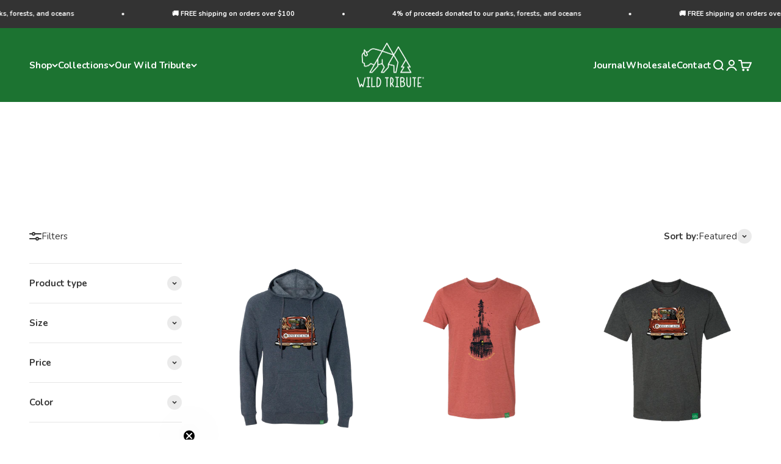

--- FILE ---
content_type: text/html; charset=utf-8
request_url: https://wildtribute.com/collections/wild-tribute-collection
body_size: 80052
content:
<!doctype html>

<html class="no-js" lang="en" dir="ltr">
  <head>
<link rel='preconnect dns-prefetch' href='https://api.config-security.com/' crossorigin />
<link rel='preconnect dns-prefetch' href='https://conf.config-security.com/' crossorigin />
<link rel='preconnect dns-prefetch' href='https://whale.camera/' crossorigin />
<script>
/* >> TriplePixel :: start*/
window.TriplePixelData={TripleName:"flow397.myshopify.com",ver:"2.12",plat:"SHOPIFY",isHeadless:false},function(W,H,A,L,E,_,B,N){function O(U,T,P,H,R){void 0===R&&(R=!1),H=new XMLHttpRequest,P?(H.open("POST",U,!0),H.setRequestHeader("Content-Type","text/plain")):H.open("GET",U,!0),H.send(JSON.stringify(P||{})),H.onreadystatechange=function(){4===H.readyState&&200===H.status?(R=H.responseText,U.includes(".txt")?eval(R):P||(N[B]=R)):(299<H.status||H.status<200)&&T&&!R&&(R=!0,O(U,T-1,P))}}if(N=window,!N[H+"sn"]){N[H+"sn"]=1,L=function(){return Date.now().toString(36)+"_"+Math.random().toString(36)};try{A.setItem(H,1+(0|A.getItem(H)||0)),(E=JSON.parse(A.getItem(H+"U")||"[]")).push({u:location.href,r:document.referrer,t:Date.now(),id:L()}),A.setItem(H+"U",JSON.stringify(E))}catch(e){}var i,m,p;A.getItem('"!nC`')||(_=A,A=N,A[H]||(E=A[H]=function(t,e,a){return void 0===a&&(a=[]),"State"==t?E.s:(W=L(),(E._q=E._q||[]).push([W,t,e].concat(a)),W)},E.s="Installed",E._q=[],E.ch=W,B="configSecurityConfModel",N[B]=1,O("https://conf.config-security.com/model",5),i=L(),m=A[atob("c2NyZWVu")],_.setItem("di_pmt_wt",i),p={id:i,action:"profile",avatar:_.getItem("auth-security_rand_salt_"),time:m[atob("d2lkdGg=")]+":"+m[atob("aGVpZ2h0")],host:A.TriplePixelData.TripleName,plat:A.TriplePixelData.plat,url:window.location.href,ref:document.referrer,ver:A.TriplePixelData.ver},O("https://api.config-security.com/event",5,p),O("https://whale.camera/live/dot.txt",5)))}}("","TriplePixel",localStorage);
/* << TriplePixel :: end*/
</script>
<link rel='preconnect dns-prefetch' href='https://triplewhale-pixel.web.app/' crossorigin />
<link rel='preconnect dns-prefetch' href='https://triplewhale-pixel.web.app/' crossorigin />
<script>
/* >> TriplePixel :: start*/
window.TriplePixelData={TripleName:"flow397.myshopify.com",ver:"1.9.0"},function(W,H,A,L,E,_,B,N){function O(U,T,P,H,R){void 0===R&&(R=!1),H=new XMLHttpRequest,P?(H.open("POST",U,!0),H.setRequestHeader("Content-Type","application/json")):H.open("GET",U,!0),H.send(JSON.stringify(P||{})),H.onreadystatechange=function(){4===H.readyState&&200===H.status?(R=H.responseText,U.includes(".txt")?eval(R):P||(N[B]=R)):(299<H.status||H.status<200)&&T&&!R&&(R=!0,O(U,T-1))}}if(N=window,!N[H+"sn"]){N[H+"sn"]=1;try{A.setItem(H,1+(0|A.getItem(H)||0)),(E=JSON.parse(A.getItem(H+"U")||"[]")).push(location.href),A.setItem(H+"U",JSON.stringify(E))}catch(e){}var i,m,p;A.getItem('"!nC`')||(_=A,A=N,A[H]||(L=function(){return Date.now().toString(36)+"_"+Math.random().toString(36)},E=A[H]=function(t,e){return"State"==t?E.s:(W=L(),(E._q=E._q||[]).push([W,t,e]),W)},E.s="Installed",E._q=[],E.ch=W,B="configSecurityConfModel",N[B]=1,O("//conf.config-security.com/model",5),i=L(),m=A[atob("c2NyZWVu")],_.setItem("di_pmt_wt",i),p={id:i,action:"profile",avatar:_.getItem("auth-security_rand_salt_"),time:m[atob("d2lkdGg=")]+":"+m[atob("aGVpZ2h0")],host:A.TriplePixelData.TripleName,url:window.location.href,ref:document.referrer,ver:window.TriplePixelData.ver},O("//api.config-security.com/",5,p),O("//triplewhale-pixel.web.app/dot1.9.txt",5)))}}("","TriplePixel",localStorage);
/* << TriplePixel :: end*/
</script>
    <meta charset="utf-8">
    <meta name="viewport" content="width=device-width, initial-scale=1.0, height=device-height, minimum-scale=1.0, maximum-scale=1.0">
    <meta name="theme-color" content="#1c7331">

    <title>Wild Tribute Collection</title><meta name="description" content="The Wild Tribute brand captures the connection one has to our parks, forests, and public lands. Inspire adventure, re-live memories with designs that pay tribute to where legacy roams."><link rel="canonical" href="https://wildtribute.com/collections/wild-tribute-collection"><link rel="shortcut icon" href="//wildtribute.com/cdn/shop/files/favicon1.jpg?v=1667429991&width=96">
      <link rel="apple-touch-icon" href="//wildtribute.com/cdn/shop/files/favicon1.jpg?v=1667429991&width=180"><link rel="preconnect" href="https://cdn.shopify.com">
    <link rel="preconnect" href="https://fonts.shopifycdn.com" crossorigin>
    <link rel="dns-prefetch" href="https://productreviews.shopifycdn.com"><link rel="preload" href="//wildtribute.com/cdn/fonts/barlow/barlow_n7.691d1d11f150e857dcbc1c10ef03d825bc378d81.woff2" as="font" type="font/woff2" crossorigin><link rel="preload" href="//wildtribute.com/cdn/fonts/nunito/nunito_n4.fc49103dc396b42cae9460289072d384b6c6eb63.woff2" as="font" type="font/woff2" crossorigin><meta property="og:type" content="website">
  <meta property="og:title" content="Wild Tribute Collection"><meta property="og:image" content="http://wildtribute.com/cdn/shop/files/wo_wildtribute-logo.png?v=1666371337&width=2048">
  <meta property="og:image:secure_url" content="https://wildtribute.com/cdn/shop/files/wo_wildtribute-logo.png?v=1666371337&width=2048">
  <meta property="og:image:width" content="1200">
  <meta property="og:image:height" content="628"><meta property="og:description" content="The Wild Tribute brand captures the connection one has to our parks, forests, and public lands. Inspire adventure, re-live memories with designs that pay tribute to where legacy roams."><meta property="og:url" content="https://wildtribute.com/collections/wild-tribute-collection">
<meta property="og:site_name" content="Wild Tribute"><meta name="twitter:card" content="summary"><meta name="twitter:title" content="Wild Tribute Collection">
  <meta name="twitter:description" content="The Wild Tribute brand captures the connection one has to our parks, forests, and public lands. Inspire adventure, re-live memories with designs that pay tribute to where legacy roams."><meta name="twitter:image" content="https://wildtribute.com/cdn/shop/files/wo_wildtribute-logo.png?crop=center&height=1200&v=1666371337&width=1200">
  <meta name="twitter:image:alt" content="">


  <script type="application/ld+json">
  {
    "@context": "https://schema.org",
    "@type": "BreadcrumbList",
  "itemListElement": [{
      "@type": "ListItem",
      "position": 1,
      "name": "Home",
      "item": "https://wildtribute.com"
    },{
          "@type": "ListItem",
          "position": 2,
          "name": "Wild Tribute Collection",
          "item": "https://wildtribute.com/collections/wild-tribute-collection"
        }]
  }
  </script>

<style>/* Typography (heading) */
  @font-face {
  font-family: Barlow;
  font-weight: 700;
  font-style: normal;
  font-display: fallback;
  src: url("//wildtribute.com/cdn/fonts/barlow/barlow_n7.691d1d11f150e857dcbc1c10ef03d825bc378d81.woff2") format("woff2"),
       url("//wildtribute.com/cdn/fonts/barlow/barlow_n7.4fdbb1cb7da0e2c2f88492243ffa2b4f91924840.woff") format("woff");
}

@font-face {
  font-family: Barlow;
  font-weight: 700;
  font-style: italic;
  font-display: fallback;
  src: url("//wildtribute.com/cdn/fonts/barlow/barlow_i7.50e19d6cc2ba5146fa437a5a7443c76d5d730103.woff2") format("woff2"),
       url("//wildtribute.com/cdn/fonts/barlow/barlow_i7.47e9f98f1b094d912e6fd631cc3fe93d9f40964f.woff") format("woff");
}

/* Typography (body) */
  @font-face {
  font-family: Nunito;
  font-weight: 400;
  font-style: normal;
  font-display: fallback;
  src: url("//wildtribute.com/cdn/fonts/nunito/nunito_n4.fc49103dc396b42cae9460289072d384b6c6eb63.woff2") format("woff2"),
       url("//wildtribute.com/cdn/fonts/nunito/nunito_n4.5d26d13beeac3116db2479e64986cdeea4c8fbdd.woff") format("woff");
}

@font-face {
  font-family: Nunito;
  font-weight: 400;
  font-style: italic;
  font-display: fallback;
  src: url("//wildtribute.com/cdn/fonts/nunito/nunito_i4.fd53bf99043ab6c570187ed42d1b49192135de96.woff2") format("woff2"),
       url("//wildtribute.com/cdn/fonts/nunito/nunito_i4.cb3876a003a73aaae5363bb3e3e99d45ec598cc6.woff") format("woff");
}

@font-face {
  font-family: Nunito;
  font-weight: 700;
  font-style: normal;
  font-display: fallback;
  src: url("//wildtribute.com/cdn/fonts/nunito/nunito_n7.37cf9b8cf43b3322f7e6e13ad2aad62ab5dc9109.woff2") format("woff2"),
       url("//wildtribute.com/cdn/fonts/nunito/nunito_n7.45cfcfadc6630011252d54d5f5a2c7c98f60d5de.woff") format("woff");
}

@font-face {
  font-family: Nunito;
  font-weight: 700;
  font-style: italic;
  font-display: fallback;
  src: url("//wildtribute.com/cdn/fonts/nunito/nunito_i7.3f8ba2027bc9ceb1b1764ecab15bae73f86c4632.woff2") format("woff2"),
       url("//wildtribute.com/cdn/fonts/nunito/nunito_i7.82bfb5f86ec77ada3c9f660da22064c2e46e1469.woff") format("woff");
}

:root {
    /**
     * ---------------------------------------------------------------------
     * SPACING VARIABLES
     *
     * We are using a spacing inspired from frameworks like Tailwind CSS.
     * ---------------------------------------------------------------------
     */
    --spacing-0-5: 0.125rem; /* 2px */
    --spacing-1: 0.25rem; /* 4px */
    --spacing-1-5: 0.375rem; /* 6px */
    --spacing-2: 0.5rem; /* 8px */
    --spacing-2-5: 0.625rem; /* 10px */
    --spacing-3: 0.75rem; /* 12px */
    --spacing-3-5: 0.875rem; /* 14px */
    --spacing-4: 1rem; /* 16px */
    --spacing-4-5: 1.125rem; /* 18px */
    --spacing-5: 1.25rem; /* 20px */
    --spacing-5-5: 1.375rem; /* 22px */
    --spacing-6: 1.5rem; /* 24px */
    --spacing-6-5: 1.625rem; /* 26px */
    --spacing-7: 1.75rem; /* 28px */
    --spacing-7-5: 1.875rem; /* 30px */
    --spacing-8: 2rem; /* 32px */
    --spacing-8-5: 2.125rem; /* 34px */
    --spacing-9: 2.25rem; /* 36px */
    --spacing-9-5: 2.375rem; /* 38px */
    --spacing-10: 2.5rem; /* 40px */
    --spacing-11: 2.75rem; /* 44px */
    --spacing-12: 3rem; /* 48px */
    --spacing-14: 3.5rem; /* 56px */
    --spacing-16: 4rem; /* 64px */
    --spacing-18: 4.5rem; /* 72px */
    --spacing-20: 5rem; /* 80px */
    --spacing-24: 6rem; /* 96px */
    --spacing-28: 7rem; /* 112px */
    --spacing-32: 8rem; /* 128px */
    --spacing-36: 9rem; /* 144px */
    --spacing-40: 10rem; /* 160px */
    --spacing-44: 11rem; /* 176px */
    --spacing-48: 12rem; /* 192px */
    --spacing-52: 13rem; /* 208px */
    --spacing-56: 14rem; /* 224px */
    --spacing-60: 15rem; /* 240px */
    --spacing-64: 16rem; /* 256px */
    --spacing-72: 18rem; /* 288px */
    --spacing-80: 20rem; /* 320px */
    --spacing-96: 24rem; /* 384px */

    /* Container */
    --container-max-width: 1600px;
    --container-narrow-max-width: 1350px;
    --container-gutter: var(--spacing-5);
    --section-outer-spacing-block: var(--spacing-10);
    --section-inner-max-spacing-block: var(--spacing-9);
    --section-inner-spacing-inline: var(--container-gutter);
    --section-stack-spacing-block: var(--spacing-8);

    /* Grid gutter */
    --grid-gutter: var(--spacing-5);

    /* Product list settings */
    --product-list-row-gap: var(--spacing-8);
    --product-list-column-gap: var(--grid-gutter);

    /* Form settings */
    --input-gap: var(--spacing-2);
    --input-height: 2.625rem;
    --input-padding-inline: var(--spacing-4);

    /* Other sizes */
    --sticky-area-height: calc(var(--sticky-announcement-bar-enabled, 0) * var(--announcement-bar-height, 0px) + var(--sticky-header-enabled, 0) * var(--header-height, 0px));

    /* RTL support */
    --transform-logical-flip: 1;
    --transform-origin-start: left;
    --transform-origin-end: right;

    /**
     * ---------------------------------------------------------------------
     * TYPOGRAPHY
     * ---------------------------------------------------------------------
     */

    /* Font properties */
    --heading-font-family: Barlow, sans-serif;
    --heading-font-weight: 700;
    --heading-font-style: normal;
    --heading-text-transform: normal;
    --heading-letter-spacing: -0.015em;
    --text-font-family: Nunito, sans-serif;
    --text-font-weight: 400;
    --text-font-style: normal;
    --text-letter-spacing: 0.0em;

    /* Font sizes */
    --text-h0: 2.75rem;
    --text-h1: 2rem;
    --text-h2: 1.75rem;
    --text-h3: 1.375rem;
    --text-h4: 1.125rem;
    --text-h5: 1.125rem;
    --text-h6: 1rem;
    --text-xs: 0.625rem;
    --text-sm: 0.6875rem;
    --text-base: 0.8125rem;
    --text-lg: 1.0625rem;

    /**
     * ---------------------------------------------------------------------
     * COLORS
     * ---------------------------------------------------------------------
     */

    /* Color settings */--accent: 28 115 49;
    --text-primary: 54 54 54;
    --background-primary: 255 255 255;
    --dialog-background: 255 255 255;
    --border-color: var(--text-color, var(--text-primary)) / 0.12;

    /* Button colors */
    --button-background-primary: 28 115 49;
    --button-text-primary: 255 255 255;
    --button-background-secondary: 28 115 49;
    --button-text-secondary: 255 255 255;

    /* Status colors */
    --success-background: 238 241 235;
    --success-text: 112 138 92;
    --warning-background: 252 240 227;
    --warning-text: 227 126 22;
    --error-background: 245 229 229;
    --error-text: 170 40 38;

    /* Product colors */
    --on-sale-text: 227 79 79;
    --on-sale-badge-background: 227 79 79;
    --on-sale-badge-text: 255 255 255;
    --sold-out-badge-background: 190 189 185;
    --sold-out-badge-text: 0 0 0;
    --primary-badge-background: 28 115 49;
    --primary-badge-text: 255 255 255;
    --star-color: 255 183 74;
    --product-card-background: 255 255 255;
    --product-card-text: 39 39 39;

    /* Header colors */
    --header-background: 28 115 49;
    --header-text: 255 255 255;

    /* Footer colors */
    --footer-background: 28 115 49;
    --footer-text: 255 255 255;

    /* Rounded variables (used for border radius) */
    --rounded-xs: 0.25rem;
    --rounded-sm: 0.25rem;
    --rounded: 0.5rem;
    --rounded-lg: 1.0rem;
    --rounded-full: 9999px;

    --rounded-button: 1.75rem;
    --rounded-input: 0.5rem;

    /* Box shadow */
    --shadow-sm: 0 2px 8px rgb(var(--text-primary) / 0.0);
    --shadow: 0 5px 15px rgb(var(--text-primary) / 0.0);
    --shadow-md: 0 5px 30px rgb(var(--text-primary) / 0.0);
    --shadow-block: 0px 0px 50px rgb(var(--text-primary) / 0.0);

    /**
     * ---------------------------------------------------------------------
     * OTHER
     * ---------------------------------------------------------------------
     */

    --cursor-close-svg-url: url(//wildtribute.com/cdn/shop/t/87/assets/cursor-close.svg?v=147174565022153725511695829218);
    --cursor-zoom-in-svg-url: url(//wildtribute.com/cdn/shop/t/87/assets/cursor-zoom-in.svg?v=154953035094101115921695829218);
    --cursor-zoom-out-svg-url: url(//wildtribute.com/cdn/shop/t/87/assets/cursor-zoom-out.svg?v=16155520337305705181695829218);
    --checkmark-svg-url: url(//wildtribute.com/cdn/shop/t/87/assets/checkmark.svg?v=77552481021870063511695829218);
  }

  [dir="rtl"]:root {
    /* RTL support */
    --transform-logical-flip: -1;
    --transform-origin-start: right;
    --transform-origin-end: left;
  }

  @media screen and (min-width: 700px) {
    :root {
      /* Typography (font size) */
      --text-h0: 3.5rem;
      --text-h1: 2.5rem;
      --text-h2: 2rem;
      --text-h3: 1.625rem;
      --text-h4: 1.375rem;
      --text-h5: 1.125rem;
      --text-h6: 1rem;

      --text-xs: 0.6875rem;
      --text-sm: 0.8125rem;
      --text-base: 0.9375rem;
      --text-lg: 1.1875rem;

      /* Spacing */
      --container-gutter: 2rem;
      --section-outer-spacing-block: var(--spacing-14);
      --section-inner-max-spacing-block: var(--spacing-10);
      --section-inner-spacing-inline: var(--spacing-14);
      --section-stack-spacing-block: var(--spacing-12);

      /* Grid gutter */
      --grid-gutter: var(--spacing-6);

      /* Product list settings */
      --product-list-row-gap: var(--spacing-12);

      /* Form settings */
      --input-gap: 1rem;
      --input-height: 3.125rem;
      --input-padding-inline: var(--spacing-5);
    }
  }

  @media screen and (min-width: 1000px) {
    :root {
      /* Spacing settings */
      --container-gutter: var(--spacing-12);
      --section-outer-spacing-block: var(--spacing-16);
      --section-inner-max-spacing-block: var(--spacing-14);
      --section-inner-spacing-inline: var(--spacing-18);
      --section-stack-spacing-block: var(--spacing-12);
    }
  }

  @media screen and (min-width: 1150px) {
    :root {
      /* Spacing settings */
      --container-gutter: var(--spacing-12);
      --section-outer-spacing-block: var(--spacing-16);
      --section-inner-max-spacing-block: var(--spacing-14);
      --section-inner-spacing-inline: var(--spacing-18);
      --section-stack-spacing-block: var(--spacing-12);
    }
  }

  @media screen and (min-width: 1400px) {
    :root {
      /* Typography (font size) */
      --text-h0: 4.5rem;
      --text-h1: 3.5rem;
      --text-h2: 2.75rem;
      --text-h3: 2rem;
      --text-h4: 1.75rem;
      --text-h5: 1.375rem;
      --text-h6: 1.25rem;

      --section-outer-spacing-block: var(--spacing-20);
      --section-inner-max-spacing-block: var(--spacing-16);
      --section-inner-spacing-inline: var(--spacing-20);
    }
  }

  @media screen and (min-width: 1600px) {
    :root {
      --section-outer-spacing-block: var(--spacing-20);
      --section-inner-max-spacing-block: var(--spacing-18);
      --section-inner-spacing-inline: var(--spacing-24);
    }
  }

  /**
   * ---------------------------------------------------------------------
   * LIQUID DEPENDANT CSS
   *
   * Our main CSS is Liquid free, but some very specific features depend on
   * theme settings, so we have them here
   * ---------------------------------------------------------------------
   */@media screen and (pointer: fine) {
        .button:not([disabled]):hover, .btn:not([disabled]):hover, .shopify-payment-button__button--unbranded:not([disabled]):hover {
          --button-background-opacity: 0.85;
        }

        .button--subdued:not([disabled]):hover {
          --button-background: var(--text-color) / .05 !important;
        }
      }</style><script>
  document.documentElement.classList.replace('no-js', 'js');

  // This allows to expose several variables to the global scope, to be used in scripts
  window.themeVariables = {
    settings: {
      showPageTransition: false,
      headingApparition: "none",
      pageType: "collection",
      moneyFormat: "$ {{amount}}",
      moneyWithCurrencyFormat: "$ {{amount}} USD",
      currencyCodeEnabled: true,
      cartType: "drawer",
      showDiscount: true,
      discountMode: "percentage"
    },

    strings: {
      accessibilityClose: "Close",
      accessibilityNext: "Next",
      accessibilityPrevious: "Previous",
      addToCartButton: "Add to cart",
      soldOutButton: "Sold out",
      preOrderButton: "Pre-Order Now",
      unavailableButton: "Unavailable",
      closeGallery: "Close gallery",
      zoomGallery: "Zoom",
      errorGallery: "Image cannot be loaded",
      soldOutBadge: "Sold out",
      discountBadge: "Save @@",
      sku: "SKU:",
      searchNoResults: "No results could be found.",
      addOrderNote: "Add order note",
      editOrderNote: "Edit order note",
      shippingEstimatorNoResults: "Sorry, we do not ship to your address.",
      shippingEstimatorOneResult: "There is one shipping rate for your address:",
      shippingEstimatorMultipleResults: "There are several shipping rates for your address:",
      shippingEstimatorError: "One or more error occurred while retrieving shipping rates:"
    },

    breakpoints: {
      'sm': 'screen and (min-width: 700px)',
      'md': 'screen and (min-width: 1000px)',
      'lg': 'screen and (min-width: 1150px)',
      'xl': 'screen and (min-width: 1400px)',

      'sm-max': 'screen and (max-width: 699px)',
      'md-max': 'screen and (max-width: 999px)',
      'lg-max': 'screen and (max-width: 1149px)',
      'xl-max': 'screen and (max-width: 1399px)'
    }
  };// For detecting native share
  document.documentElement.classList.add(`native-share--${navigator.share ? 'enabled' : 'disabled'}`);</script><script type="module" src="//wildtribute.com/cdn/shop/t/87/assets/vendor.min.js?v=20880576495916334881695829218"></script>
    <script type="module" src="//wildtribute.com/cdn/shop/t/87/assets/theme.js?v=58642225176372181891696354255"></script>
    <script type="module" src="//wildtribute.com/cdn/shop/t/87/assets/sections.js?v=148754633179393568031696354265"></script>

    <script>window.performance && window.performance.mark && window.performance.mark('shopify.content_for_header.start');</script><meta name="google-site-verification" content="aJBVL0S_tIwuEXP5Nf0SxmrxJx1v7RSqAIHbLPJ3yZQ">
<meta id="shopify-digital-wallet" name="shopify-digital-wallet" content="/8329387/digital_wallets/dialog">
<meta name="shopify-checkout-api-token" content="233d1ffdca89d28fbfad2335efa8cf72">
<meta id="in-context-paypal-metadata" data-shop-id="8329387" data-venmo-supported="false" data-environment="production" data-locale="en_US" data-paypal-v4="true" data-currency="USD">
<link rel="alternate" type="application/atom+xml" title="Feed" href="/collections/wild-tribute-collection.atom" />
<link rel="next" href="/collections/wild-tribute-collection?page=2">
<link rel="alternate" type="application/json+oembed" href="https://wildtribute.com/collections/wild-tribute-collection.oembed">
<script async="async" src="/checkouts/internal/preloads.js?locale=en-US"></script>
<link rel="preconnect" href="https://shop.app" crossorigin="anonymous">
<script async="async" src="https://shop.app/checkouts/internal/preloads.js?locale=en-US&shop_id=8329387" crossorigin="anonymous"></script>
<script id="apple-pay-shop-capabilities" type="application/json">{"shopId":8329387,"countryCode":"US","currencyCode":"USD","merchantCapabilities":["supports3DS"],"merchantId":"gid:\/\/shopify\/Shop\/8329387","merchantName":"Wild Tribute","requiredBillingContactFields":["postalAddress","email","phone"],"requiredShippingContactFields":["postalAddress","email","phone"],"shippingType":"shipping","supportedNetworks":["visa","masterCard","amex","discover","elo","jcb"],"total":{"type":"pending","label":"Wild Tribute","amount":"1.00"},"shopifyPaymentsEnabled":true,"supportsSubscriptions":true}</script>
<script id="shopify-features" type="application/json">{"accessToken":"233d1ffdca89d28fbfad2335efa8cf72","betas":["rich-media-storefront-analytics"],"domain":"wildtribute.com","predictiveSearch":true,"shopId":8329387,"locale":"en"}</script>
<script>var Shopify = Shopify || {};
Shopify.shop = "flow397.myshopify.com";
Shopify.locale = "en";
Shopify.currency = {"active":"USD","rate":"1.0"};
Shopify.country = "US";
Shopify.theme = {"name":"WT - Impact v2.0 (Navigation Update)","id":123924414551,"schema_name":"Impact","schema_version":"4.3.4","theme_store_id":1190,"role":"main"};
Shopify.theme.handle = "null";
Shopify.theme.style = {"id":null,"handle":null};
Shopify.cdnHost = "wildtribute.com/cdn";
Shopify.routes = Shopify.routes || {};
Shopify.routes.root = "/";</script>
<script type="module">!function(o){(o.Shopify=o.Shopify||{}).modules=!0}(window);</script>
<script>!function(o){function n(){var o=[];function n(){o.push(Array.prototype.slice.apply(arguments))}return n.q=o,n}var t=o.Shopify=o.Shopify||{};t.loadFeatures=n(),t.autoloadFeatures=n()}(window);</script>
<script>
  window.ShopifyPay = window.ShopifyPay || {};
  window.ShopifyPay.apiHost = "shop.app\/pay";
  window.ShopifyPay.redirectState = null;
</script>
<script id="shop-js-analytics" type="application/json">{"pageType":"collection"}</script>
<script defer="defer" async type="module" src="//wildtribute.com/cdn/shopifycloud/shop-js/modules/v2/client.init-shop-cart-sync_BT-GjEfc.en.esm.js"></script>
<script defer="defer" async type="module" src="//wildtribute.com/cdn/shopifycloud/shop-js/modules/v2/chunk.common_D58fp_Oc.esm.js"></script>
<script defer="defer" async type="module" src="//wildtribute.com/cdn/shopifycloud/shop-js/modules/v2/chunk.modal_xMitdFEc.esm.js"></script>
<script type="module">
  await import("//wildtribute.com/cdn/shopifycloud/shop-js/modules/v2/client.init-shop-cart-sync_BT-GjEfc.en.esm.js");
await import("//wildtribute.com/cdn/shopifycloud/shop-js/modules/v2/chunk.common_D58fp_Oc.esm.js");
await import("//wildtribute.com/cdn/shopifycloud/shop-js/modules/v2/chunk.modal_xMitdFEc.esm.js");

  window.Shopify.SignInWithShop?.initShopCartSync?.({"fedCMEnabled":true,"windoidEnabled":true});

</script>
<script>
  window.Shopify = window.Shopify || {};
  if (!window.Shopify.featureAssets) window.Shopify.featureAssets = {};
  window.Shopify.featureAssets['shop-js'] = {"shop-cart-sync":["modules/v2/client.shop-cart-sync_DZOKe7Ll.en.esm.js","modules/v2/chunk.common_D58fp_Oc.esm.js","modules/v2/chunk.modal_xMitdFEc.esm.js"],"init-fed-cm":["modules/v2/client.init-fed-cm_B6oLuCjv.en.esm.js","modules/v2/chunk.common_D58fp_Oc.esm.js","modules/v2/chunk.modal_xMitdFEc.esm.js"],"shop-cash-offers":["modules/v2/client.shop-cash-offers_D2sdYoxE.en.esm.js","modules/v2/chunk.common_D58fp_Oc.esm.js","modules/v2/chunk.modal_xMitdFEc.esm.js"],"shop-login-button":["modules/v2/client.shop-login-button_QeVjl5Y3.en.esm.js","modules/v2/chunk.common_D58fp_Oc.esm.js","modules/v2/chunk.modal_xMitdFEc.esm.js"],"pay-button":["modules/v2/client.pay-button_DXTOsIq6.en.esm.js","modules/v2/chunk.common_D58fp_Oc.esm.js","modules/v2/chunk.modal_xMitdFEc.esm.js"],"shop-button":["modules/v2/client.shop-button_DQZHx9pm.en.esm.js","modules/v2/chunk.common_D58fp_Oc.esm.js","modules/v2/chunk.modal_xMitdFEc.esm.js"],"avatar":["modules/v2/client.avatar_BTnouDA3.en.esm.js"],"init-windoid":["modules/v2/client.init-windoid_CR1B-cfM.en.esm.js","modules/v2/chunk.common_D58fp_Oc.esm.js","modules/v2/chunk.modal_xMitdFEc.esm.js"],"init-shop-for-new-customer-accounts":["modules/v2/client.init-shop-for-new-customer-accounts_C_vY_xzh.en.esm.js","modules/v2/client.shop-login-button_QeVjl5Y3.en.esm.js","modules/v2/chunk.common_D58fp_Oc.esm.js","modules/v2/chunk.modal_xMitdFEc.esm.js"],"init-shop-email-lookup-coordinator":["modules/v2/client.init-shop-email-lookup-coordinator_BI7n9ZSv.en.esm.js","modules/v2/chunk.common_D58fp_Oc.esm.js","modules/v2/chunk.modal_xMitdFEc.esm.js"],"init-shop-cart-sync":["modules/v2/client.init-shop-cart-sync_BT-GjEfc.en.esm.js","modules/v2/chunk.common_D58fp_Oc.esm.js","modules/v2/chunk.modal_xMitdFEc.esm.js"],"shop-toast-manager":["modules/v2/client.shop-toast-manager_DiYdP3xc.en.esm.js","modules/v2/chunk.common_D58fp_Oc.esm.js","modules/v2/chunk.modal_xMitdFEc.esm.js"],"init-customer-accounts":["modules/v2/client.init-customer-accounts_D9ZNqS-Q.en.esm.js","modules/v2/client.shop-login-button_QeVjl5Y3.en.esm.js","modules/v2/chunk.common_D58fp_Oc.esm.js","modules/v2/chunk.modal_xMitdFEc.esm.js"],"init-customer-accounts-sign-up":["modules/v2/client.init-customer-accounts-sign-up_iGw4briv.en.esm.js","modules/v2/client.shop-login-button_QeVjl5Y3.en.esm.js","modules/v2/chunk.common_D58fp_Oc.esm.js","modules/v2/chunk.modal_xMitdFEc.esm.js"],"shop-follow-button":["modules/v2/client.shop-follow-button_CqMgW2wH.en.esm.js","modules/v2/chunk.common_D58fp_Oc.esm.js","modules/v2/chunk.modal_xMitdFEc.esm.js"],"checkout-modal":["modules/v2/client.checkout-modal_xHeaAweL.en.esm.js","modules/v2/chunk.common_D58fp_Oc.esm.js","modules/v2/chunk.modal_xMitdFEc.esm.js"],"shop-login":["modules/v2/client.shop-login_D91U-Q7h.en.esm.js","modules/v2/chunk.common_D58fp_Oc.esm.js","modules/v2/chunk.modal_xMitdFEc.esm.js"],"lead-capture":["modules/v2/client.lead-capture_BJmE1dJe.en.esm.js","modules/v2/chunk.common_D58fp_Oc.esm.js","modules/v2/chunk.modal_xMitdFEc.esm.js"],"payment-terms":["modules/v2/client.payment-terms_Ci9AEqFq.en.esm.js","modules/v2/chunk.common_D58fp_Oc.esm.js","modules/v2/chunk.modal_xMitdFEc.esm.js"]};
</script>
<script>(function() {
  var isLoaded = false;
  function asyncLoad() {
    if (isLoaded) return;
    isLoaded = true;
    var urls = ["https:\/\/cdn1.stamped.io\/files\/widget.min.js?shop=flow397.myshopify.com","https:\/\/sharethelove.w3apps.co\/causes.js?shop=flow397.myshopify.com","https:\/\/cdn.routeapp.io\/route-widget-shopify\/v2\/route-widget-shopify-stable-v2.min.js?shop=flow397.myshopify.com","https:\/\/scripts.juniphq.com\/v1\/junip_shopify.js?shop=flow397.myshopify.com","https:\/\/cdn.nfcube.com\/instafeed-a648acbff5ea15c18dbea6c8f80e5ef8.js?shop=flow397.myshopify.com","https:\/\/config.gorgias.chat\/bundle-loader\/01GYCCMPVGMX5P4VS8RM5161MZ?source=shopify1click\u0026shop=flow397.myshopify.com","https:\/\/d1639lhkj5l89m.cloudfront.net\/js\/storefront\/uppromote.js?shop=flow397.myshopify.com","https:\/\/static.klaviyo.com\/onsite\/js\/klaviyo.js?company_id=HjsBFJ\u0026shop=flow397.myshopify.com","https:\/\/cdn.rebuyengine.com\/onsite\/js\/rebuy.js?shop=flow397.myshopify.com","https:\/\/cdn.rebuyengine.com\/onsite\/js\/rebuy.js?shop=flow397.myshopify.com","https:\/\/cdn.9gtb.com\/loader.js?g_cvt_id=f4f3c3ab-f2ec-40aa-b9c2-4651fe9ac167\u0026shop=flow397.myshopify.com"];
    for (var i = 0; i < urls.length; i++) {
      var s = document.createElement('script');
      s.type = 'text/javascript';
      s.async = true;
      s.src = urls[i];
      var x = document.getElementsByTagName('script')[0];
      x.parentNode.insertBefore(s, x);
    }
  };
  if(window.attachEvent) {
    window.attachEvent('onload', asyncLoad);
  } else {
    window.addEventListener('load', asyncLoad, false);
  }
})();</script>
<script id="__st">var __st={"a":8329387,"offset":-25200,"reqid":"2fff7751-0f1f-4681-9c8d-5f836ea483e1-1769122809","pageurl":"wildtribute.com\/collections\/wild-tribute-collection","u":"d8c71f445acb","p":"collection","rtyp":"collection","rid":81889394775};</script>
<script>window.ShopifyPaypalV4VisibilityTracking = true;</script>
<script id="form-persister">!function(){'use strict';const t='contact',e='new_comment',n=[[t,t],['blogs',e],['comments',e],[t,'customer']],o='password',r='form_key',c=['recaptcha-v3-token','g-recaptcha-response','h-captcha-response',o],s=()=>{try{return window.sessionStorage}catch{return}},i='__shopify_v',u=t=>t.elements[r],a=function(){const t=[...n].map((([t,e])=>`form[action*='/${t}']:not([data-nocaptcha='true']) input[name='form_type'][value='${e}']`)).join(',');var e;return e=t,()=>e?[...document.querySelectorAll(e)].map((t=>t.form)):[]}();function m(t){const e=u(t);a().includes(t)&&(!e||!e.value)&&function(t){try{if(!s())return;!function(t){const e=s();if(!e)return;const n=u(t);if(!n)return;const o=n.value;o&&e.removeItem(o)}(t);const e=Array.from(Array(32),(()=>Math.random().toString(36)[2])).join('');!function(t,e){u(t)||t.append(Object.assign(document.createElement('input'),{type:'hidden',name:r})),t.elements[r].value=e}(t,e),function(t,e){const n=s();if(!n)return;const r=[...t.querySelectorAll(`input[type='${o}']`)].map((({name:t})=>t)),u=[...c,...r],a={};for(const[o,c]of new FormData(t).entries())u.includes(o)||(a[o]=c);n.setItem(e,JSON.stringify({[i]:1,action:t.action,data:a}))}(t,e)}catch(e){console.error('failed to persist form',e)}}(t)}const f=t=>{if('true'===t.dataset.persistBound)return;const e=function(t,e){const n=function(t){return'function'==typeof t.submit?t.submit:HTMLFormElement.prototype.submit}(t).bind(t);return function(){let t;return()=>{t||(t=!0,(()=>{try{e(),n()}catch(t){(t=>{console.error('form submit failed',t)})(t)}})(),setTimeout((()=>t=!1),250))}}()}(t,(()=>{m(t)}));!function(t,e){if('function'==typeof t.submit&&'function'==typeof e)try{t.submit=e}catch{}}(t,e),t.addEventListener('submit',(t=>{t.preventDefault(),e()})),t.dataset.persistBound='true'};!function(){function t(t){const e=(t=>{const e=t.target;return e instanceof HTMLFormElement?e:e&&e.form})(t);e&&m(e)}document.addEventListener('submit',t),document.addEventListener('DOMContentLoaded',(()=>{const e=a();for(const t of e)f(t);var n;n=document.body,new window.MutationObserver((t=>{for(const e of t)if('childList'===e.type&&e.addedNodes.length)for(const t of e.addedNodes)1===t.nodeType&&'FORM'===t.tagName&&a().includes(t)&&f(t)})).observe(n,{childList:!0,subtree:!0,attributes:!1}),document.removeEventListener('submit',t)}))}()}();</script>
<script integrity="sha256-4kQ18oKyAcykRKYeNunJcIwy7WH5gtpwJnB7kiuLZ1E=" data-source-attribution="shopify.loadfeatures" defer="defer" src="//wildtribute.com/cdn/shopifycloud/storefront/assets/storefront/load_feature-a0a9edcb.js" crossorigin="anonymous"></script>
<script crossorigin="anonymous" defer="defer" src="//wildtribute.com/cdn/shopifycloud/storefront/assets/shopify_pay/storefront-65b4c6d7.js?v=20250812"></script>
<script data-source-attribution="shopify.dynamic_checkout.dynamic.init">var Shopify=Shopify||{};Shopify.PaymentButton=Shopify.PaymentButton||{isStorefrontPortableWallets:!0,init:function(){window.Shopify.PaymentButton.init=function(){};var t=document.createElement("script");t.src="https://wildtribute.com/cdn/shopifycloud/portable-wallets/latest/portable-wallets.en.js",t.type="module",document.head.appendChild(t)}};
</script>
<script data-source-attribution="shopify.dynamic_checkout.buyer_consent">
  function portableWalletsHideBuyerConsent(e){var t=document.getElementById("shopify-buyer-consent"),n=document.getElementById("shopify-subscription-policy-button");t&&n&&(t.classList.add("hidden"),t.setAttribute("aria-hidden","true"),n.removeEventListener("click",e))}function portableWalletsShowBuyerConsent(e){var t=document.getElementById("shopify-buyer-consent"),n=document.getElementById("shopify-subscription-policy-button");t&&n&&(t.classList.remove("hidden"),t.removeAttribute("aria-hidden"),n.addEventListener("click",e))}window.Shopify?.PaymentButton&&(window.Shopify.PaymentButton.hideBuyerConsent=portableWalletsHideBuyerConsent,window.Shopify.PaymentButton.showBuyerConsent=portableWalletsShowBuyerConsent);
</script>
<script data-source-attribution="shopify.dynamic_checkout.cart.bootstrap">document.addEventListener("DOMContentLoaded",(function(){function t(){return document.querySelector("shopify-accelerated-checkout-cart, shopify-accelerated-checkout")}if(t())Shopify.PaymentButton.init();else{new MutationObserver((function(e,n){t()&&(Shopify.PaymentButton.init(),n.disconnect())})).observe(document.body,{childList:!0,subtree:!0})}}));
</script>
<link id="shopify-accelerated-checkout-styles" rel="stylesheet" media="screen" href="https://wildtribute.com/cdn/shopifycloud/portable-wallets/latest/accelerated-checkout-backwards-compat.css" crossorigin="anonymous">
<style id="shopify-accelerated-checkout-cart">
        #shopify-buyer-consent {
  margin-top: 1em;
  display: inline-block;
  width: 100%;
}

#shopify-buyer-consent.hidden {
  display: none;
}

#shopify-subscription-policy-button {
  background: none;
  border: none;
  padding: 0;
  text-decoration: underline;
  font-size: inherit;
  cursor: pointer;
}

#shopify-subscription-policy-button::before {
  box-shadow: none;
}

      </style>

<script>window.performance && window.performance.mark && window.performance.mark('shopify.content_for_header.end');</script>
<link href="//wildtribute.com/cdn/shop/t/87/assets/theme.css?v=152344553161193843241695829218" rel="stylesheet" type="text/css" media="all" /><!-- THIS IS MY CUSTOM CSS --><link href="//wildtribute.com/cdn/shop/t/87/assets/custom.css?v=126371298760026517001695829218" rel="stylesheet" type="text/css" media="all" /><!-- END CUSTOM CSS --><!-- Meta Pixel Code -->		
  	<script>		
	!function(f,b,e,v,n,t,s)		
	{if(f.fbq)return;n=f.fbq=function(){n.callMethod?		
	n.callMethod.apply(n,arguments):n.queue.push(arguments)};		
	if(!f._fbq)f._fbq=n;n.push=n;n.loaded=!0;n.version='2.0';		
	n.queue=[];t=b.createElement(e);t.async=!0;		
	t.src=v;s=b.getElementsByTagName(e)[0];		
	s.parentNode.insertBefore(t,s)}(window, document,'script',		
	'https://connect.facebook.net/en_US/fbevents.js');		
	fbq('init', '785178045588161');		
	fbq('track', 'PageView');		
	</script>		
	<noscript><img height="1" width="1" style="display:none"		
	src="https://www.facebook.com/tr?id=785178045588161&ev=PageView&noscript=1"		
	/></noscript>		
	<!-- End Meta Pixel Code -->

    <meta name="facebook-domain-verification" content="jzpcck5pulyviarl0rohzj2a892vcz" />
  
<script>
    
    
    
    
    
    var gsf_conversion_data = {page_type : 'category', event : 'view_item_list', data : {product_data : [{variant_id : 41171114917975, product_id : 7263901155415, name : "Never Hike Alone Hoodie", price : "69.95", currency : "USD", sku : "X187HDYMNVSM", brand : "wildtribute", variant : "Small / Midnight Navy", category : "Hoodie", quantity : "14" }, {variant_id : 41187282780247, product_id : 7269377736791, name : "The Earth Has Music T-Shirt", price : "34.95", currency : "USD", sku : "X233SSTHCLSM", brand : "wildtribute", variant : "Small / Heather Clay", category : "T-Shirt", quantity : "28" }, {variant_id : 40412250472535, product_id : 6971963244631, name : "Never Hike Alone T-Shirt", price : "34.95", currency : "USD", sku : "X187SSTCHASM", brand : "wildtribute", variant : "Small / Charcoal", category : "T-Shirt", quantity : "34" }, {variant_id : 40518912147543, product_id : 6999287398487, name : "The Acorn T-Shirt", price : "34.95", currency : "USD", sku : "X209SSTKGRXL", brand : "wildtribute", variant : "Kelly Green / XL", category : "T-Shirt", quantity : "3" }], total_price :"174.80", shop_currency : "USD", collection_id : "81889394775", collection_name : "Wild Tribute Collection" }};
    
</script>

	<!-- Microsoft Clarity Code -->    
<script type="text/javascript">
    (function(c,l,a,r,i,t,y){
        c[a]=c[a]||function(){(c[a].q=c[a].q||[]).push(arguments)};
        t=l.createElement(r);t.async=1;t.src="https://www.clarity.ms/tag/"+i;
        y=l.getElementsByTagName(r)[0];y.parentNode.insertBefore(t,y);
    })(window, document, "clarity", "script", "kdpnjj41vt");
</script>
  	<!-- End Microsoft Clarity Code -->  
    
    <!-- Hotjar Tracking Code for https://wildtribute.com -->
<script>
    (function(h,o,t,j,a,r){
        h.hj=h.hj||function(){(h.hj.q=h.hj.q||[]).push(arguments)};
        h._hjSettings={hjid:3809131,hjsv:6};
        a=o.getElementsByTagName('head')[0];
        r=o.createElement('script');r.async=1;
        r.src=t+h._hjSettings.hjid+j+h._hjSettings.hjsv;
        a.appendChild(r);
    })(window,document,'https://static.hotjar.com/c/hotjar-','.js?sv=');
</script>
      	<!-- End Hotjar Code -->  
<!-- BEGIN app block: shopify://apps/klaviyo-email-marketing-sms/blocks/klaviyo-onsite-embed/2632fe16-c075-4321-a88b-50b567f42507 -->












  <script async src="https://static.klaviyo.com/onsite/js/HjsBFJ/klaviyo.js?company_id=HjsBFJ"></script>
  <script>!function(){if(!window.klaviyo){window._klOnsite=window._klOnsite||[];try{window.klaviyo=new Proxy({},{get:function(n,i){return"push"===i?function(){var n;(n=window._klOnsite).push.apply(n,arguments)}:function(){for(var n=arguments.length,o=new Array(n),w=0;w<n;w++)o[w]=arguments[w];var t="function"==typeof o[o.length-1]?o.pop():void 0,e=new Promise((function(n){window._klOnsite.push([i].concat(o,[function(i){t&&t(i),n(i)}]))}));return e}}})}catch(n){window.klaviyo=window.klaviyo||[],window.klaviyo.push=function(){var n;(n=window._klOnsite).push.apply(n,arguments)}}}}();</script>

  




  <script>
    window.klaviyoReviewsProductDesignMode = false
  </script>







<!-- END app block --><!-- BEGIN app block: shopify://apps/gojiberry-survey-quiz/blocks/pre_purchase/b8315024-fc1a-44bb-8f1a-fa02b41c160f --><style>
  #gojiberry-pre-purchase * {
    box-sizing: border-box;
  }
</style>
<script type="module" src="https://cdn.shopify.com/extensions/019bba82-2fef-7631-9eba-5996a4dc062b/gojiberry-241/assets/gojiberryEmbed.js" defer></script>


<!-- END app block --><link href="https://monorail-edge.shopifysvc.com" rel="dns-prefetch">
<script>(function(){if ("sendBeacon" in navigator && "performance" in window) {try {var session_token_from_headers = performance.getEntriesByType('navigation')[0].serverTiming.find(x => x.name == '_s').description;} catch {var session_token_from_headers = undefined;}var session_cookie_matches = document.cookie.match(/_shopify_s=([^;]*)/);var session_token_from_cookie = session_cookie_matches && session_cookie_matches.length === 2 ? session_cookie_matches[1] : "";var session_token = session_token_from_headers || session_token_from_cookie || "";function handle_abandonment_event(e) {var entries = performance.getEntries().filter(function(entry) {return /monorail-edge.shopifysvc.com/.test(entry.name);});if (!window.abandonment_tracked && entries.length === 0) {window.abandonment_tracked = true;var currentMs = Date.now();var navigation_start = performance.timing.navigationStart;var payload = {shop_id: 8329387,url: window.location.href,navigation_start,duration: currentMs - navigation_start,session_token,page_type: "collection"};window.navigator.sendBeacon("https://monorail-edge.shopifysvc.com/v1/produce", JSON.stringify({schema_id: "online_store_buyer_site_abandonment/1.1",payload: payload,metadata: {event_created_at_ms: currentMs,event_sent_at_ms: currentMs}}));}}window.addEventListener('pagehide', handle_abandonment_event);}}());</script>
<script id="web-pixels-manager-setup">(function e(e,d,r,n,o){if(void 0===o&&(o={}),!Boolean(null===(a=null===(i=window.Shopify)||void 0===i?void 0:i.analytics)||void 0===a?void 0:a.replayQueue)){var i,a;window.Shopify=window.Shopify||{};var t=window.Shopify;t.analytics=t.analytics||{};var s=t.analytics;s.replayQueue=[],s.publish=function(e,d,r){return s.replayQueue.push([e,d,r]),!0};try{self.performance.mark("wpm:start")}catch(e){}var l=function(){var e={modern:/Edge?\/(1{2}[4-9]|1[2-9]\d|[2-9]\d{2}|\d{4,})\.\d+(\.\d+|)|Firefox\/(1{2}[4-9]|1[2-9]\d|[2-9]\d{2}|\d{4,})\.\d+(\.\d+|)|Chrom(ium|e)\/(9{2}|\d{3,})\.\d+(\.\d+|)|(Maci|X1{2}).+ Version\/(15\.\d+|(1[6-9]|[2-9]\d|\d{3,})\.\d+)([,.]\d+|)( \(\w+\)|)( Mobile\/\w+|) Safari\/|Chrome.+OPR\/(9{2}|\d{3,})\.\d+\.\d+|(CPU[ +]OS|iPhone[ +]OS|CPU[ +]iPhone|CPU IPhone OS|CPU iPad OS)[ +]+(15[._]\d+|(1[6-9]|[2-9]\d|\d{3,})[._]\d+)([._]\d+|)|Android:?[ /-](13[3-9]|1[4-9]\d|[2-9]\d{2}|\d{4,})(\.\d+|)(\.\d+|)|Android.+Firefox\/(13[5-9]|1[4-9]\d|[2-9]\d{2}|\d{4,})\.\d+(\.\d+|)|Android.+Chrom(ium|e)\/(13[3-9]|1[4-9]\d|[2-9]\d{2}|\d{4,})\.\d+(\.\d+|)|SamsungBrowser\/([2-9]\d|\d{3,})\.\d+/,legacy:/Edge?\/(1[6-9]|[2-9]\d|\d{3,})\.\d+(\.\d+|)|Firefox\/(5[4-9]|[6-9]\d|\d{3,})\.\d+(\.\d+|)|Chrom(ium|e)\/(5[1-9]|[6-9]\d|\d{3,})\.\d+(\.\d+|)([\d.]+$|.*Safari\/(?![\d.]+ Edge\/[\d.]+$))|(Maci|X1{2}).+ Version\/(10\.\d+|(1[1-9]|[2-9]\d|\d{3,})\.\d+)([,.]\d+|)( \(\w+\)|)( Mobile\/\w+|) Safari\/|Chrome.+OPR\/(3[89]|[4-9]\d|\d{3,})\.\d+\.\d+|(CPU[ +]OS|iPhone[ +]OS|CPU[ +]iPhone|CPU IPhone OS|CPU iPad OS)[ +]+(10[._]\d+|(1[1-9]|[2-9]\d|\d{3,})[._]\d+)([._]\d+|)|Android:?[ /-](13[3-9]|1[4-9]\d|[2-9]\d{2}|\d{4,})(\.\d+|)(\.\d+|)|Mobile Safari.+OPR\/([89]\d|\d{3,})\.\d+\.\d+|Android.+Firefox\/(13[5-9]|1[4-9]\d|[2-9]\d{2}|\d{4,})\.\d+(\.\d+|)|Android.+Chrom(ium|e)\/(13[3-9]|1[4-9]\d|[2-9]\d{2}|\d{4,})\.\d+(\.\d+|)|Android.+(UC? ?Browser|UCWEB|U3)[ /]?(15\.([5-9]|\d{2,})|(1[6-9]|[2-9]\d|\d{3,})\.\d+)\.\d+|SamsungBrowser\/(5\.\d+|([6-9]|\d{2,})\.\d+)|Android.+MQ{2}Browser\/(14(\.(9|\d{2,})|)|(1[5-9]|[2-9]\d|\d{3,})(\.\d+|))(\.\d+|)|K[Aa][Ii]OS\/(3\.\d+|([4-9]|\d{2,})\.\d+)(\.\d+|)/},d=e.modern,r=e.legacy,n=navigator.userAgent;return n.match(d)?"modern":n.match(r)?"legacy":"unknown"}(),u="modern"===l?"modern":"legacy",c=(null!=n?n:{modern:"",legacy:""})[u],f=function(e){return[e.baseUrl,"/wpm","/b",e.hashVersion,"modern"===e.buildTarget?"m":"l",".js"].join("")}({baseUrl:d,hashVersion:r,buildTarget:u}),m=function(e){var d=e.version,r=e.bundleTarget,n=e.surface,o=e.pageUrl,i=e.monorailEndpoint;return{emit:function(e){var a=e.status,t=e.errorMsg,s=(new Date).getTime(),l=JSON.stringify({metadata:{event_sent_at_ms:s},events:[{schema_id:"web_pixels_manager_load/3.1",payload:{version:d,bundle_target:r,page_url:o,status:a,surface:n,error_msg:t},metadata:{event_created_at_ms:s}}]});if(!i)return console&&console.warn&&console.warn("[Web Pixels Manager] No Monorail endpoint provided, skipping logging."),!1;try{return self.navigator.sendBeacon.bind(self.navigator)(i,l)}catch(e){}var u=new XMLHttpRequest;try{return u.open("POST",i,!0),u.setRequestHeader("Content-Type","text/plain"),u.send(l),!0}catch(e){return console&&console.warn&&console.warn("[Web Pixels Manager] Got an unhandled error while logging to Monorail."),!1}}}}({version:r,bundleTarget:l,surface:e.surface,pageUrl:self.location.href,monorailEndpoint:e.monorailEndpoint});try{o.browserTarget=l,function(e){var d=e.src,r=e.async,n=void 0===r||r,o=e.onload,i=e.onerror,a=e.sri,t=e.scriptDataAttributes,s=void 0===t?{}:t,l=document.createElement("script"),u=document.querySelector("head"),c=document.querySelector("body");if(l.async=n,l.src=d,a&&(l.integrity=a,l.crossOrigin="anonymous"),s)for(var f in s)if(Object.prototype.hasOwnProperty.call(s,f))try{l.dataset[f]=s[f]}catch(e){}if(o&&l.addEventListener("load",o),i&&l.addEventListener("error",i),u)u.appendChild(l);else{if(!c)throw new Error("Did not find a head or body element to append the script");c.appendChild(l)}}({src:f,async:!0,onload:function(){if(!function(){var e,d;return Boolean(null===(d=null===(e=window.Shopify)||void 0===e?void 0:e.analytics)||void 0===d?void 0:d.initialized)}()){var d=window.webPixelsManager.init(e)||void 0;if(d){var r=window.Shopify.analytics;r.replayQueue.forEach((function(e){var r=e[0],n=e[1],o=e[2];d.publishCustomEvent(r,n,o)})),r.replayQueue=[],r.publish=d.publishCustomEvent,r.visitor=d.visitor,r.initialized=!0}}},onerror:function(){return m.emit({status:"failed",errorMsg:"".concat(f," has failed to load")})},sri:function(e){var d=/^sha384-[A-Za-z0-9+/=]+$/;return"string"==typeof e&&d.test(e)}(c)?c:"",scriptDataAttributes:o}),m.emit({status:"loading"})}catch(e){m.emit({status:"failed",errorMsg:(null==e?void 0:e.message)||"Unknown error"})}}})({shopId: 8329387,storefrontBaseUrl: "https://wildtribute.com",extensionsBaseUrl: "https://extensions.shopifycdn.com/cdn/shopifycloud/web-pixels-manager",monorailEndpoint: "https://monorail-edge.shopifysvc.com/unstable/produce_batch",surface: "storefront-renderer",enabledBetaFlags: ["2dca8a86"],webPixelsConfigList: [{"id":"1257275479","configuration":"{\"accountID\":\"HjsBFJ\",\"webPixelConfig\":\"eyJlbmFibGVBZGRlZFRvQ2FydEV2ZW50cyI6IHRydWV9\"}","eventPayloadVersion":"v1","runtimeContext":"STRICT","scriptVersion":"524f6c1ee37bacdca7657a665bdca589","type":"APP","apiClientId":123074,"privacyPurposes":["ANALYTICS","MARKETING"],"dataSharingAdjustments":{"protectedCustomerApprovalScopes":["read_customer_address","read_customer_email","read_customer_name","read_customer_personal_data","read_customer_phone"]}},{"id":"1153368151","configuration":"{\"shopId\":\"122419\",\"env\":\"production\",\"metaData\":\"[]\"}","eventPayloadVersion":"v1","runtimeContext":"STRICT","scriptVersion":"b5f36dde5f056353eb93a774a57c735e","type":"APP","apiClientId":2773553,"privacyPurposes":[],"dataSharingAdjustments":{"protectedCustomerApprovalScopes":["read_customer_address","read_customer_email","read_customer_name","read_customer_personal_data","read_customer_phone"]}},{"id":"965476439","configuration":"{\"account_ID\":\"348670\",\"google_analytics_tracking_tag\":\"1\",\"measurement_id\":\"2\",\"api_secret\":\"3\",\"shop_settings\":\"{\\\"custom_pixel_script\\\":\\\"https:\\\\\\\/\\\\\\\/storage.googleapis.com\\\\\\\/gsf-scripts\\\\\\\/custom-pixels\\\\\\\/flow397.js\\\"}\"}","eventPayloadVersion":"v1","runtimeContext":"LAX","scriptVersion":"c6b888297782ed4a1cba19cda43d6625","type":"APP","apiClientId":1558137,"privacyPurposes":[],"dataSharingAdjustments":{"protectedCustomerApprovalScopes":["read_customer_address","read_customer_email","read_customer_name","read_customer_personal_data","read_customer_phone"]}},{"id":"866713687","configuration":"{\"baseUrl\":\"https:\\\/\\\/admin.gojiberry.app\",\"shop\":\"flow397.myshopify.com\"}","eventPayloadVersion":"v1","runtimeContext":"STRICT","scriptVersion":"565904cd621c52c712c623238fc6c2e9","type":"APP","apiClientId":21291466753,"privacyPurposes":["ANALYTICS"],"dataSharingAdjustments":{"protectedCustomerApprovalScopes":["read_customer_email","read_customer_name","read_customer_personal_data"]}},{"id":"744554583","configuration":"{\"shopId\":\"flow397.myshopify.com\"}","eventPayloadVersion":"v1","runtimeContext":"STRICT","scriptVersion":"674c31de9c131805829c42a983792da6","type":"APP","apiClientId":2753413,"privacyPurposes":["ANALYTICS","MARKETING","SALE_OF_DATA"],"dataSharingAdjustments":{"protectedCustomerApprovalScopes":["read_customer_address","read_customer_email","read_customer_name","read_customer_personal_data","read_customer_phone"]}},{"id":"682131543","configuration":"{\"merchantId\":\"1034969\", \"url\":\"https:\/\/classic.avantlink.com\", \"shopName\": \"flow397\"}","eventPayloadVersion":"v1","runtimeContext":"STRICT","scriptVersion":"f125f620dfaaabbd1cefde6901cad1c4","type":"APP","apiClientId":125215244289,"privacyPurposes":["ANALYTICS","SALE_OF_DATA"],"dataSharingAdjustments":{"protectedCustomerApprovalScopes":["read_customer_personal_data"]}},{"id":"681771095","configuration":"{\"tagID\":\"2614008728621\"}","eventPayloadVersion":"v1","runtimeContext":"STRICT","scriptVersion":"18031546ee651571ed29edbe71a3550b","type":"APP","apiClientId":3009811,"privacyPurposes":["ANALYTICS","MARKETING","SALE_OF_DATA"],"dataSharingAdjustments":{"protectedCustomerApprovalScopes":["read_customer_address","read_customer_email","read_customer_name","read_customer_personal_data","read_customer_phone"]}},{"id":"388989015","configuration":"{\"config\":\"{\\\"pixel_id\\\":\\\"G-LD9HRRNX1F\\\",\\\"gtag_events\\\":[{\\\"type\\\":\\\"search\\\",\\\"action_label\\\":\\\"G-LD9HRRNX1F\\\"},{\\\"type\\\":\\\"begin_checkout\\\",\\\"action_label\\\":\\\"G-LD9HRRNX1F\\\"},{\\\"type\\\":\\\"view_item\\\",\\\"action_label\\\":[\\\"G-LD9HRRNX1F\\\",\\\"MC-E0Q40SF3DC\\\"]},{\\\"type\\\":\\\"purchase\\\",\\\"action_label\\\":[\\\"G-LD9HRRNX1F\\\",\\\"MC-E0Q40SF3DC\\\"]},{\\\"type\\\":\\\"page_view\\\",\\\"action_label\\\":[\\\"G-LD9HRRNX1F\\\",\\\"MC-E0Q40SF3DC\\\"]},{\\\"type\\\":\\\"add_payment_info\\\",\\\"action_label\\\":\\\"G-LD9HRRNX1F\\\"},{\\\"type\\\":\\\"add_to_cart\\\",\\\"action_label\\\":\\\"G-LD9HRRNX1F\\\"}],\\\"enable_monitoring_mode\\\":false}\"}","eventPayloadVersion":"v1","runtimeContext":"OPEN","scriptVersion":"b2a88bafab3e21179ed38636efcd8a93","type":"APP","apiClientId":1780363,"privacyPurposes":[],"dataSharingAdjustments":{"protectedCustomerApprovalScopes":["read_customer_address","read_customer_email","read_customer_name","read_customer_personal_data","read_customer_phone"]}},{"id":"299335767","configuration":"{\"shopDomain\":\"flow397.myshopify.com\"}","eventPayloadVersion":"v1","runtimeContext":"STRICT","scriptVersion":"7f2de0ecb6b420d2fa07cf04a37a4dbf","type":"APP","apiClientId":2436932,"privacyPurposes":["ANALYTICS","MARKETING","SALE_OF_DATA"],"dataSharingAdjustments":{"protectedCustomerApprovalScopes":["read_customer_address","read_customer_email","read_customer_personal_data"]}},{"id":"132776023","configuration":"{\"pixel_id\":\"2100705496841040\",\"pixel_type\":\"facebook_pixel\",\"metaapp_system_user_token\":\"-\"}","eventPayloadVersion":"v1","runtimeContext":"OPEN","scriptVersion":"ca16bc87fe92b6042fbaa3acc2fbdaa6","type":"APP","apiClientId":2329312,"privacyPurposes":["ANALYTICS","MARKETING","SALE_OF_DATA"],"dataSharingAdjustments":{"protectedCustomerApprovalScopes":["read_customer_address","read_customer_email","read_customer_name","read_customer_personal_data","read_customer_phone"]}},{"id":"shopify-app-pixel","configuration":"{}","eventPayloadVersion":"v1","runtimeContext":"STRICT","scriptVersion":"0450","apiClientId":"shopify-pixel","type":"APP","privacyPurposes":["ANALYTICS","MARKETING"]},{"id":"shopify-custom-pixel","eventPayloadVersion":"v1","runtimeContext":"LAX","scriptVersion":"0450","apiClientId":"shopify-pixel","type":"CUSTOM","privacyPurposes":["ANALYTICS","MARKETING"]}],isMerchantRequest: false,initData: {"shop":{"name":"Wild Tribute","paymentSettings":{"currencyCode":"USD"},"myshopifyDomain":"flow397.myshopify.com","countryCode":"US","storefrontUrl":"https:\/\/wildtribute.com"},"customer":null,"cart":null,"checkout":null,"productVariants":[],"purchasingCompany":null},},"https://wildtribute.com/cdn","fcfee988w5aeb613cpc8e4bc33m6693e112",{"modern":"","legacy":""},{"shopId":"8329387","storefrontBaseUrl":"https:\/\/wildtribute.com","extensionBaseUrl":"https:\/\/extensions.shopifycdn.com\/cdn\/shopifycloud\/web-pixels-manager","surface":"storefront-renderer","enabledBetaFlags":"[\"2dca8a86\"]","isMerchantRequest":"false","hashVersion":"fcfee988w5aeb613cpc8e4bc33m6693e112","publish":"custom","events":"[[\"page_viewed\",{}],[\"collection_viewed\",{\"collection\":{\"id\":\"81889394775\",\"title\":\"Wild Tribute Collection\",\"productVariants\":[{\"price\":{\"amount\":69.95,\"currencyCode\":\"USD\"},\"product\":{\"title\":\"Never Hike Alone Hoodie\",\"vendor\":\"wildtribute\",\"id\":\"7263901155415\",\"untranslatedTitle\":\"Never Hike Alone Hoodie\",\"url\":\"\/products\/never-hike-alone-hoodie\",\"type\":\"Hoodie\"},\"id\":\"41171114917975\",\"image\":{\"src\":\"\/\/wildtribute.com\/cdn\/shop\/files\/A1361-NeverHikeAlone-MidnightNavyHoodOVERLAY_7daa18d6-3e01-4be0-b5cd-bf727b0584e3.png?v=1735849255\"},\"sku\":\"X187HDYMNVSM\",\"title\":\"Small \/ Midnight Navy\",\"untranslatedTitle\":\"Small \/ Midnight Navy\"},{\"price\":{\"amount\":34.95,\"currencyCode\":\"USD\"},\"product\":{\"title\":\"The Earth Has Music T-Shirt\",\"vendor\":\"wildtribute\",\"id\":\"7269377736791\",\"untranslatedTitle\":\"The Earth Has Music T-Shirt\",\"url\":\"\/products\/the-earth-has-music-t-shirt\",\"type\":\"T-Shirt\"},\"id\":\"41187282780247\",\"image\":{\"src\":\"\/\/wildtribute.com\/cdn\/shop\/files\/A1172-TheEarthHasMusic-HeatherClaySSTOVERLAY.png?v=1735847877\"},\"sku\":\"X233SSTHCLSM\",\"title\":\"Small \/ Heather Clay\",\"untranslatedTitle\":\"Small \/ Heather Clay\"},{\"price\":{\"amount\":34.95,\"currencyCode\":\"USD\"},\"product\":{\"title\":\"Never Hike Alone T-Shirt\",\"vendor\":\"wildtribute\",\"id\":\"6971963244631\",\"untranslatedTitle\":\"Never Hike Alone T-Shirt\",\"url\":\"\/products\/never-hike-alone-t-shirt\",\"type\":\"T-Shirt\"},\"id\":\"40412250472535\",\"image\":{\"src\":\"\/\/wildtribute.com\/cdn\/shop\/files\/never-hike-alone-sst-charcoal.png?v=1711053908\"},\"sku\":\"X187SSTCHASM\",\"title\":\"Small \/ Charcoal\",\"untranslatedTitle\":\"Small \/ Charcoal\"},{\"price\":{\"amount\":34.95,\"currencyCode\":\"USD\"},\"product\":{\"title\":\"The Acorn T-Shirt\",\"vendor\":\"wildtribute\",\"id\":\"6999287398487\",\"untranslatedTitle\":\"The Acorn T-Shirt\",\"url\":\"\/products\/the-acorn-t-shirt\",\"type\":\"T-Shirt\"},\"id\":\"40518912049239\",\"image\":{\"src\":\"\/\/wildtribute.com\/cdn\/shop\/files\/A1362-TheAcorn-KellyGreenSSTOVERLAY_1.png?v=1736276635\"},\"sku\":\"X209SSTKGRSM\",\"title\":\"Kelly Green \/ Small\",\"untranslatedTitle\":\"Kelly Green \/ Small\"},{\"price\":{\"amount\":74.95,\"currencyCode\":\"USD\"},\"product\":{\"title\":\"Bison Sketch Sustainable Hoodie\",\"vendor\":\"wildtribute\",\"id\":\"7233886158935\",\"untranslatedTitle\":\"Bison Sketch Sustainable Hoodie\",\"url\":\"\/products\/bison-sketch-sustainable-hoodie\",\"type\":\"Hoodie\"},\"id\":\"41101680869463\",\"image\":{\"src\":\"\/\/wildtribute.com\/cdn\/shop\/files\/X220-BisonSketchSustainable-EarthernHoodOVERLAY_7382e22d-dbb6-498f-907f-7c82db4edb40.png?v=1735924878\"},\"sku\":\"X220HDYEARSM\",\"title\":\"Small \/ Earthen\",\"untranslatedTitle\":\"Small \/ Earthen\"},{\"price\":{\"amount\":34.95,\"currencyCode\":\"USD\"},\"product\":{\"title\":\"Into the Wild T-Shirt\",\"vendor\":\"wildtribute\",\"id\":\"7414911205463\",\"untranslatedTitle\":\"Into the Wild T-Shirt\",\"url\":\"\/products\/into-the-wild-t-shirt\",\"type\":\"T-Shirt\"},\"id\":\"41710129479767\",\"image\":{\"src\":\"\/\/wildtribute.com\/cdn\/shop\/files\/A1396-IntoTheWild-BlackSSTOVERLAY.png?v=1747168127\"},\"sku\":\"X87SSTBLKSM\",\"title\":\"Small \/ Black\",\"untranslatedTitle\":\"Small \/ Black\"},{\"price\":{\"amount\":34.95,\"currencyCode\":\"USD\"},\"product\":{\"title\":\"Boho Bear T-Shirt\",\"vendor\":\"wildtribute\",\"id\":\"7424962199639\",\"untranslatedTitle\":\"Boho Bear T-Shirt\",\"url\":\"\/products\/boho-bear-t-shirt\",\"type\":\"T-Shirt\"},\"id\":\"41741253673047\",\"image\":{\"src\":\"\/\/wildtribute.com\/cdn\/shop\/files\/A422-BohemianBear-HeatherMaroonSSTOVERLAY.png?v=1748533800\"},\"sku\":\"X126SSTHMRXS\",\"title\":\"XS \/ Heather Maroon\",\"untranslatedTitle\":\"XS \/ Heather Maroon\"},{\"price\":{\"amount\":38.95,\"currencyCode\":\"USD\"},\"product\":{\"title\":\"Appalachian Trail Map T-Shirt\",\"vendor\":\"wildtribute\",\"id\":\"7365057740887\",\"untranslatedTitle\":\"Appalachian Trail Map T-Shirt\",\"url\":\"\/products\/appalachian-trail-map-t-shirt\",\"type\":\"T-Shirt\"},\"id\":\"41516788678743\",\"image\":{\"src\":\"\/\/wildtribute.com\/cdn\/shop\/files\/A1654-ATCTopoMap-SandSSTOVERLAY_Front.png?v=1738274238\"},\"sku\":\"X245SSTSANSM\",\"title\":\"Small \/ Sand\",\"untranslatedTitle\":\"Small \/ Sand\"},{\"price\":{\"amount\":38.95,\"currencyCode\":\"USD\"},\"product\":{\"title\":\"America's National Parks T-Shirt\",\"vendor\":\"wildtribute\",\"id\":\"7383799332951\",\"untranslatedTitle\":\"America's National Parks T-Shirt\",\"url\":\"\/products\/americas-national-parks-t-shirt\",\"type\":\"T-Shirt\"},\"id\":\"41590375743575\",\"image\":{\"src\":\"\/\/wildtribute.com\/cdn\/shop\/files\/A1688-AmericasNationalParks-BlackSSTOVERLAY_Front_a79749f7-6c44-4290-bfc7-8a1dea5ee100.png?v=1745885485\"},\"sku\":\"X247SSTBLKSM\",\"title\":\"Black \/ Small\",\"untranslatedTitle\":\"Black \/ Small\"},{\"price\":{\"amount\":69.95,\"currencyCode\":\"USD\"},\"product\":{\"title\":\"River Dogs Hoodie Sweatshirt\",\"vendor\":\"wildtribute\",\"id\":\"7404214583383\",\"untranslatedTitle\":\"River Dogs Hoodie Sweatshirt\",\"url\":\"\/products\/river-dogs-hoodie-sweatshirt\",\"type\":\"Hoodie\"},\"id\":\"41680283172951\",\"image\":{\"src\":\"\/\/wildtribute.com\/cdn\/shop\/files\/A1678-RiverDogs-CarbonHoodOVERLAY_fae6948a-f8f9-4c4f-9607-4756c39ea2af.png?v=1745953253\"},\"sku\":\"S94HDYCBNSM\",\"title\":\"Small \/ Carbon\",\"untranslatedTitle\":\"Small \/ Carbon\"},{\"price\":{\"amount\":29.95,\"currencyCode\":\"USD\"},\"product\":{\"title\":\"River Dogs Youth T-Shirt\",\"vendor\":\"wildtribute\",\"id\":\"7404213043287\",\"untranslatedTitle\":\"River Dogs Youth T-Shirt\",\"url\":\"\/products\/river-dogs-youth-t-shirt\",\"type\":\"T-Shirt\"},\"id\":\"41680276258903\",\"image\":{\"src\":\"\/\/wildtribute.com\/cdn\/shop\/files\/A1678-RiverDogs-ForestGreenYouthSSTOVERLAY_dba37ce4-d7e0-4a76-a056-3e4155d7a3df.png?v=1745953279\"},\"sku\":\"S94YSTHFRSM\",\"title\":\"Small \/ Heather Forest Green\",\"untranslatedTitle\":\"Small \/ Heather Forest Green\"},{\"price\":{\"amount\":34.95,\"currencyCode\":\"USD\"},\"product\":{\"title\":\"River Dogs T-Shirt\",\"vendor\":\"wildtribute\",\"id\":\"7404210126935\",\"untranslatedTitle\":\"River Dogs T-Shirt\",\"url\":\"\/products\/river-dogs-t-shirt\",\"type\":\"T-Shirt\"},\"id\":\"41680259022935\",\"image\":{\"src\":\"\/\/wildtribute.com\/cdn\/shop\/files\/A1678-RiverDogs-MidnightNavySSTOVERLAY_b3f81432-08f0-4a9c-a5d3-fa3cd8089be2.png?v=1745953308\"},\"sku\":\"S94SSTMNVSM\",\"title\":\"Small \/ Midnight Navy\",\"untranslatedTitle\":\"Small \/ Midnight Navy\"},{\"price\":{\"amount\":29.95,\"currencyCode\":\"USD\"},\"product\":{\"title\":\"The Earth Has Music Youth T-Shirt\",\"vendor\":\"wildtribute\",\"id\":\"7269369741399\",\"untranslatedTitle\":\"The Earth Has Music Youth T-Shirt\",\"url\":\"\/products\/the-earth-has-music-youth-t-shirt\",\"type\":\"T-Shirt\"},\"id\":\"41187252699223\",\"image\":{\"src\":\"\/\/wildtribute.com\/cdn\/shop\/files\/A1555-TheEarthHasMusicWMNYTH-ColumbiaBlueYouthSSTOVERLAY_4ad2671c-bb21-4f87-99fb-0b400443ddeb.png?v=1735922984\"},\"sku\":\"X236YSTCMBSM\",\"title\":\"Small \/ Heather Columbia Blue\",\"untranslatedTitle\":\"Small \/ Heather Columbia Blue\"},{\"price\":{\"amount\":69.95,\"currencyCode\":\"USD\"},\"product\":{\"title\":\"The Earth Has Music Women's Cut Hoodie\",\"vendor\":\"wildtribute\",\"id\":\"7269374591063\",\"untranslatedTitle\":\"The Earth Has Music Women's Cut Hoodie\",\"url\":\"\/products\/the-earth-has-music-womens-cut-hoodie\",\"type\":\"Hoodie\"},\"id\":\"41187264856151\",\"image\":{\"src\":\"\/\/wildtribute.com\/cdn\/shop\/files\/A1555-TheEarthHasMusicWMNYTH-MistyBlueHoodOVERLAY_3a88f12f-7ed2-4662-a92f-2260099df0d6.png?v=1735923083\"},\"sku\":\"X236WHDYMBSM\",\"title\":\"Small \/ Misty Blue\",\"untranslatedTitle\":\"Small \/ Misty Blue\"},{\"price\":{\"amount\":69.95,\"currencyCode\":\"USD\"},\"product\":{\"title\":\"The Earth Has Music Women's Crop Hoodie\",\"vendor\":\"wildtribute\",\"id\":\"7269380554839\",\"untranslatedTitle\":\"The Earth Has Music Women's Crop Hoodie\",\"url\":\"\/products\/the-earth-has-music-womens-crop-hoodie\",\"type\":\"Hoodie\"},\"id\":\"41187291430999\",\"image\":{\"src\":\"\/\/wildtribute.com\/cdn\/shop\/files\/A1555-TheEarthHasMusicWMNYTH-CottonCandyCropHoodOVERLAY_6cc263b5-2f70-4800-9c8e-9b3f45373ca3.png?v=1735923031\"},\"sku\":\"X236WCHDCTCSM\",\"title\":\"Small \/ Cotton Candy\",\"untranslatedTitle\":\"Small \/ Cotton Candy\"},{\"price\":{\"amount\":69.95,\"currencyCode\":\"USD\"},\"product\":{\"title\":\"Classy Lady Crop Hoodie\",\"vendor\":\"wildtribute\",\"id\":\"7414107111511\",\"untranslatedTitle\":\"Classy Lady Crop Hoodie\",\"url\":\"\/products\/classy-lady-crop-hoodie\",\"type\":\"Hoodie\"},\"id\":\"41706828169303\",\"image\":{\"src\":\"\/\/wildtribute.com\/cdn\/shop\/files\/A1622-ClassyLady-BlushCropHoodOVERLAY_Front_1.png?v=1746821875\"},\"sku\":\"S93WCHDBSHSM\",\"title\":\"Small \/ Blush\",\"untranslatedTitle\":\"Small \/ Blush\"},{\"price\":{\"amount\":34.95,\"currencyCode\":\"USD\"},\"product\":{\"title\":\"Classy Lady Women's Relaxed T-Shirt\",\"vendor\":\"wildtribute\",\"id\":\"7414110290007\",\"untranslatedTitle\":\"Classy Lady Women's Relaxed T-Shirt\",\"url\":\"\/products\/classy-lady-womens-relaxed-t-shirt\",\"type\":\"T-Shirt\"},\"id\":\"41706833870935\",\"image\":{\"src\":\"\/\/wildtribute.com\/cdn\/shop\/files\/A1622-ClassyLady-DarkHeatherGreyRelaxedSST_Front_1.png?v=1746822466\"},\"sku\":\"S93WSCDKHSM\",\"title\":\"Small \/ Dark Grey Heather\",\"untranslatedTitle\":\"Small \/ Dark Grey Heather\"},{\"price\":{\"amount\":34.95,\"currencyCode\":\"USD\"},\"product\":{\"title\":\"Wild Thing Women's Muscle Tank Top\",\"vendor\":\"wildtribute\",\"id\":\"7414602563671\",\"untranslatedTitle\":\"Wild Thing Women's Muscle Tank Top\",\"url\":\"\/products\/wild-thing-womens-muscle-tank-top\",\"type\":\"Tank Top\"},\"id\":\"41708916834391\",\"image\":{\"src\":\"\/\/wildtribute.com\/cdn\/shop\/files\/A1621-GrizzlyBearPencilSketch_WildThing_WomensFont-StonewashDenimTankOVERLAY_1.png?v=1747068156\"},\"sku\":\"X195WMTSWDSM\",\"title\":\"Small \/ Stonewash Denim\",\"untranslatedTitle\":\"Small \/ Stonewash Denim\"},{\"price\":{\"amount\":69.95,\"currencyCode\":\"USD\"},\"product\":{\"title\":\"Wild Thing Women's Hip Height Hoodie\",\"vendor\":\"wildtribute\",\"id\":\"7414627696727\",\"untranslatedTitle\":\"Wild Thing Women's Hip Height Hoodie\",\"url\":\"\/products\/wild-thing-womens-hip-height-hoodie\",\"type\":\"Hoodie\"},\"id\":\"41708983124055\",\"image\":{\"src\":\"\/\/wildtribute.com\/cdn\/shop\/files\/A1621-GrizzlyBearPencilSketch_WildThing_WomensFont-SageBoneHeightHoodOVERLAY_1_1.png?v=1747074663\"},\"sku\":\"X195WHDYSGSM\",\"title\":\"Small \/ Sage\",\"untranslatedTitle\":\"Small \/ Sage\"},{\"price\":{\"amount\":34.95,\"currencyCode\":\"USD\"},\"product\":{\"title\":\"Wild Thing T-Shirt\",\"vendor\":\"wildtribute\",\"id\":\"7414629466199\",\"untranslatedTitle\":\"Wild Thing T-Shirt\",\"url\":\"\/products\/wild-thing-t-shirt\",\"type\":\"T-Shirt\"},\"id\":\"41708988465239\",\"image\":{\"src\":\"\/\/wildtribute.com\/cdn\/shop\/files\/A1621-GrizzlyBearPencilSketch_WildThing_MensFont-SilkSSTOVERLAY_1.png?v=1747075455\"},\"sku\":\"X195SSTSLKSM\",\"title\":\"Small \/ Silk\",\"untranslatedTitle\":\"Small \/ Silk\"},{\"price\":{\"amount\":34.95,\"currencyCode\":\"USD\"},\"product\":{\"title\":\"Happy Campers T-Shirt\",\"vendor\":\"wildtribute\",\"id\":\"7415414751319\",\"untranslatedTitle\":\"Happy Campers T-Shirt\",\"url\":\"\/products\/happy-campers-t-shirt\",\"type\":\"T-Shirt\"},\"id\":\"41711370338391\",\"image\":{\"src\":\"\/\/wildtribute.com\/cdn\/shop\/files\/A1620-HappyCampers-HeatherRoyalSSTOVERLAY.png?v=1747251294\"},\"sku\":\"X243SSTROYSM\",\"title\":\"Small \/ Royal Blue\",\"untranslatedTitle\":\"Small \/ Royal Blue\"},{\"price\":{\"amount\":34.95,\"currencyCode\":\"USD\"},\"product\":{\"title\":\"Happy Campers Women's Relaxed T-Shirt\",\"vendor\":\"wildtribute\",\"id\":\"7415462756439\",\"untranslatedTitle\":\"Happy Campers Women's Relaxed T-Shirt\",\"url\":\"\/products\/happy-campers-womens-relaxed-t-shirt\",\"type\":\"T-Shirt\"},\"id\":\"41711467790423\",\"image\":{\"src\":\"\/\/wildtribute.com\/cdn\/shop\/files\/A1620-HappyCampers-HeatherSlateRelaxedSSTOVERLAY.png?v=1747255107\"},\"sku\":\"X243WSCHSLSM\",\"title\":\"Small \/ Heather Slate\",\"untranslatedTitle\":\"Small \/ Heather Slate\"},{\"price\":{\"amount\":74.95,\"currencyCode\":\"USD\"},\"product\":{\"title\":\"Aspen Tree Hiker Sustainable Hoodie\",\"vendor\":\"wildtribute\",\"id\":\"7263832473687\",\"untranslatedTitle\":\"Aspen Tree Hiker Sustainable Hoodie\",\"url\":\"\/products\/aspen-tree-hiker-sustainable-hoodie\",\"type\":\"Hoodie\"},\"id\":\"41170484396119\",\"image\":{\"src\":\"\/\/wildtribute.com\/cdn\/shop\/files\/A1404-AspenTreeHiker-HoodOVERLAY_2c45b4b1-ee3d-4f8e-a0ac-afdde5de61a8.png?v=1735858288\"},\"sku\":\"X202HDYSNHSM\",\"title\":\"Small \/ Stone Heather\",\"untranslatedTitle\":\"Small \/ Stone Heather\"},{\"price\":{\"amount\":34.95,\"currencyCode\":\"USD\"},\"product\":{\"title\":\"Hydrate the Soul Women's Relaxed T-Shirt\",\"vendor\":\"wildtribute\",\"id\":\"7424144801879\",\"untranslatedTitle\":\"Hydrate the Soul Women's Relaxed T-Shirt\",\"url\":\"\/products\/hydrate-the-soul-womens-relaxed-t-shirt\",\"type\":\"T-Shirt\"},\"id\":\"41737920249943\",\"image\":{\"src\":\"\/\/wildtribute.com\/cdn\/shop\/files\/A1623-HydrateTheSoul-SolidBlackRelaxedSSTOVERLAY_1.png?v=1748377790\"},\"sku\":\"S91WSCBLKSM\",\"title\":\"Small \/ Black\",\"untranslatedTitle\":\"Small \/ Black\"},{\"price\":{\"amount\":34.95,\"currencyCode\":\"USD\"},\"product\":{\"title\":\"A Ride Into the Woods Women's Muscle Tank Top\",\"vendor\":\"wildtribute\",\"id\":\"7424148176983\",\"untranslatedTitle\":\"A Ride Into the Woods Women's Muscle Tank Top\",\"url\":\"\/products\/a-ride-into-the-woods-womens-muscle-tank-top\",\"type\":\"Tank Top\"},\"id\":\"41737926443095\",\"image\":{\"src\":\"\/\/wildtribute.com\/cdn\/shop\/files\/A1690-ARideIntoTheWoods-StonewashGreenTankOVERLAY_1.png?v=1748378908\"},\"sku\":\"S96WMTSWGSM\",\"title\":\"Small \/ Stonewash Green\",\"untranslatedTitle\":\"Small \/ Stonewash Green\"},{\"price\":{\"amount\":29.95,\"currencyCode\":\"USD\"},\"product\":{\"title\":\"A Ride Into the Woods Youth T-Shirt\",\"vendor\":\"wildtribute\",\"id\":\"7424151224407\",\"untranslatedTitle\":\"A Ride Into the Woods Youth T-Shirt\",\"url\":\"\/products\/a-ride-into-the-woods-youth-t-shirt\",\"type\":\"T-Shirt\"},\"id\":\"41737932243031\",\"image\":{\"src\":\"\/\/wildtribute.com\/cdn\/shop\/files\/A1690-ARideIntoTheWoods-HeatherMauveYouthSSTOVERLAY_1.png?v=1748379869\"},\"sku\":\"S96YSTHMVSM\",\"title\":\"Small \/ Heather Mauve\",\"untranslatedTitle\":\"Small \/ Heather Mauve\"},{\"price\":{\"amount\":34.95,\"currencyCode\":\"USD\"},\"product\":{\"title\":\"Maximus the Mountain Dog T-Shirt\",\"vendor\":\"wildtribute\",\"id\":\"6571138646103\",\"untranslatedTitle\":\"Maximus the Mountain Dog T-Shirt\",\"url\":\"\/products\/maximus-the-appalachian-mountain-dog-t-shirt\",\"type\":\"T-Shirt\"},\"id\":\"39335269793879\",\"image\":{\"src\":\"\/\/wildtribute.com\/cdn\/shop\/products\/maximusappalachian.jpg?v=1711070904\"},\"sku\":\"X129SSTCMBXS\",\"title\":\"Extra Small \/ Heather Columbia Blue\",\"untranslatedTitle\":\"Extra Small \/ Heather Columbia Blue\"},{\"price\":{\"amount\":34.95,\"currencyCode\":\"USD\"},\"product\":{\"title\":\"Wild Ride T-Shirt\",\"vendor\":\"wildtribute\",\"id\":\"6872736825431\",\"untranslatedTitle\":\"Wild Ride T-Shirt\",\"url\":\"\/products\/wild-ride-t-shirt\",\"type\":\"T-Shirt\"},\"id\":\"40157023666263\",\"image\":{\"src\":\"\/\/wildtribute.com\/cdn\/shop\/products\/LIGHT_OLIVE.jpg?v=1711056043\"},\"sku\":\"X182SSTOLVSM\",\"title\":\"Small \/ Light Olive\",\"untranslatedTitle\":\"Small \/ Light Olive\"},{\"price\":{\"amount\":69.95,\"currencyCode\":\"USD\"},\"product\":{\"title\":\"Mountain Goat Sketch Hoodie\",\"vendor\":\"wildtribute\",\"id\":\"7269318656087\",\"untranslatedTitle\":\"Mountain Goat Sketch Hoodie\",\"url\":\"\/products\/mountain-goat-sketch-hoodie\",\"type\":\"Hoodie\"},\"id\":\"41187051143255\",\"image\":{\"src\":\"\/\/wildtribute.com\/cdn\/shop\/files\/A1394-MountainGoatSketch-StoneHoodOVERLAY_2108e28c-3687-4bfb-9a5c-dade9e44f640.png?v=1735857914\"},\"sku\":\"X229HDYSNHSM\",\"title\":\"Small \/ Stone Heather\",\"untranslatedTitle\":\"Small \/ Stone Heather\"},{\"price\":{\"amount\":34.95,\"currencyCode\":\"USD\"},\"product\":{\"title\":\"A Perfect Day T-Shirt\",\"vendor\":\"wildtribute\",\"id\":\"6980672159831\",\"untranslatedTitle\":\"A Perfect Day T-Shirt\",\"url\":\"\/products\/a-perfect-day-t-shirt\",\"type\":\"T-Shirt\"},\"id\":\"40449182072919\",\"image\":{\"src\":\"\/\/wildtribute.com\/cdn\/shop\/files\/a-perfect-day-sst-forest.png?v=1711055922\"},\"sku\":\"X189SSTHFRSM\",\"title\":\"Small \/ Forest Green\",\"untranslatedTitle\":\"Small \/ Forest Green\"},{\"price\":{\"amount\":34.95,\"currencyCode\":\"USD\"},\"product\":{\"title\":\"Dare to be Different T-Shirt\",\"vendor\":\"wildtribute\",\"id\":\"4680374583383\",\"untranslatedTitle\":\"Dare to be Different T-Shirt\",\"url\":\"\/products\/dare-to-be-different-t-shirt-1\",\"type\":\"T-Shirt\"},\"id\":\"32470835396695\",\"image\":{\"src\":\"\/\/wildtribute.com\/cdn\/shop\/products\/daretobedifferent.jpg?v=1713241720\"},\"sku\":\"X99SSTHFRXS\",\"title\":\"Extra Small \/ Heather Forest Green\",\"untranslatedTitle\":\"Extra Small \/ Heather Forest Green\"},{\"price\":{\"amount\":34.95,\"currencyCode\":\"USD\"},\"product\":{\"title\":\"Branch Out Bike T-Shirt\",\"vendor\":\"wildtribute\",\"id\":\"6864952721495\",\"untranslatedTitle\":\"Branch Out Bike T-Shirt\",\"url\":\"\/products\/branch-out-bike-t-shirt\",\"type\":\"T-Shirt\"},\"id\":\"40139510218839\",\"image\":{\"src\":\"\/\/wildtribute.com\/cdn\/shop\/products\/BranchOut_Product_Overlay_Updated.jpg?v=1711054604\"},\"sku\":\"X180SSTSANSM\",\"title\":\"Small \/ Sand\",\"untranslatedTitle\":\"Small \/ Sand\"},{\"price\":{\"amount\":34.95,\"currencyCode\":\"USD\"},\"product\":{\"title\":\"Stay Wild T-Shirt\",\"vendor\":\"wildtribute\",\"id\":\"6571144249431\",\"untranslatedTitle\":\"Stay Wild T-Shirt\",\"url\":\"\/products\/stay-wild-t-shirt\",\"type\":\"T-Shirt\"},\"id\":\"39335302725719\",\"image\":{\"src\":\"\/\/wildtribute.com\/cdn\/shop\/products\/staywild.jpg?v=1713244327\"},\"sku\":\"X130SSTINDXS\",\"title\":\"Extra Small \/ Indigo\",\"untranslatedTitle\":\"Extra Small \/ Indigo\"},{\"price\":{\"amount\":34.95,\"currencyCode\":\"USD\"},\"product\":{\"title\":\"Best Friends T-Shirt\",\"vendor\":\"wildtribute\",\"id\":\"6985357230167\",\"untranslatedTitle\":\"Best Friends T-Shirt\",\"url\":\"\/products\/best-friends-t-shirt\",\"type\":\"T-Shirt\"},\"id\":\"40467580944471\",\"image\":{\"src\":\"\/\/wildtribute.com\/cdn\/shop\/files\/best-friends-sst-heather-grey.png?v=1711055904\"},\"sku\":\"X193SSTDKHSM\",\"title\":\"Small \/ Heather Grey\",\"untranslatedTitle\":\"Small \/ Heather Grey\"},{\"price\":{\"amount\":34.95,\"currencyCode\":\"USD\"},\"product\":{\"title\":\"Legends Never Die T-Shirt\",\"vendor\":\"wildtribute\",\"id\":\"6978593751127\",\"untranslatedTitle\":\"Legends Never Die T-Shirt\",\"url\":\"\/products\/legends-never-die-t-shirt\",\"type\":\"T-Shirt\"},\"id\":\"40441385910359\",\"image\":{\"src\":\"\/\/wildtribute.com\/cdn\/shop\/files\/legends-never-die-sst-forest.png?v=1711056337\"},\"sku\":\"T07SSTFORSM\",\"title\":\"Small \/ Forest Green\",\"untranslatedTitle\":\"Small \/ Forest Green\"},{\"price\":{\"amount\":34.95,\"currencyCode\":\"USD\"},\"product\":{\"title\":\"Miami Vice Appalachian Bear T-Shirt\",\"vendor\":\"wildtribute\",\"id\":\"4599613685847\",\"untranslatedTitle\":\"Miami Vice Appalachian Bear T-Shirt\",\"url\":\"\/products\/miami-vice-appalachian-bear-t-shirt\",\"type\":\"T-Shirt\"},\"id\":\"32309843361879\",\"image\":{\"src\":\"\/\/wildtribute.com\/cdn\/shop\/products\/MVappalachianbear_5712225c-3f9d-43ba-9c3a-3d0104a7c5b3.jpg?v=1711066627\"},\"sku\":\"E01SSTDKHXS\",\"title\":\"Extra Small \/ Dark Heather Grey\",\"untranslatedTitle\":\"Extra Small \/ Dark Heather Grey\"},{\"price\":{\"amount\":34.95,\"currencyCode\":\"USD\"},\"product\":{\"title\":\"Lakeside Living T-Shirt\",\"vendor\":\"wildtribute\",\"id\":\"6565460541527\",\"untranslatedTitle\":\"Lakeside Living T-Shirt\",\"url\":\"\/products\/lakeside-living-t-shirt\",\"type\":\"T-Shirt\"},\"id\":\"39316374093911\",\"image\":{\"src\":\"\/\/wildtribute.com\/cdn\/shop\/products\/lakesideliving.jpg?v=1713245468\"},\"sku\":\"S65SSTCLBXS\",\"title\":\"Extra Small \/ Heather Cool Blue\",\"untranslatedTitle\":\"Extra Small \/ Heather Cool Blue\"},{\"price\":{\"amount\":38.95,\"currencyCode\":\"USD\"},\"product\":{\"title\":\"Mushrooms Women's Relaxed T-Shirt\",\"vendor\":\"wildtribute\",\"id\":\"6894245904471\",\"untranslatedTitle\":\"Mushrooms Women's Relaxed T-Shirt\",\"url\":\"\/products\/mushrooms-womens-relaxed-t-shirt\",\"type\":\"T-Shirt\"},\"id\":\"40215717118039\",\"image\":{\"src\":\"\/\/wildtribute.com\/cdn\/shop\/files\/Mushrooms_SS_Front_Product_Overlay.jpg?v=1711051405\"},\"sku\":\"S79WSCHSNSM\",\"title\":\"Small \/ Heather Stone\",\"untranslatedTitle\":\"Small \/ Heather Stone\"},{\"price\":{\"amount\":69.95,\"currencyCode\":\"USD\"},\"product\":{\"title\":\"Wild and Free Flowers Women's Crop Hoodie\",\"vendor\":\"wildtribute\",\"id\":\"6967033069655\",\"untranslatedTitle\":\"Wild and Free Flowers Women's Crop Hoodie\",\"url\":\"\/products\/wild-and-free-flowers-womens-crop-hoodie\",\"type\":\"Hoodie\"},\"id\":\"40395658297431\",\"image\":{\"src\":\"\/\/wildtribute.com\/cdn\/shop\/files\/wildandfree-croppedhood.png?v=1713247525\"},\"sku\":\"S82WCHBONXS\",\"title\":\"Extra Small \/ Bone\",\"untranslatedTitle\":\"Extra Small \/ Bone\"},{\"price\":{\"amount\":34.95,\"currencyCode\":\"USD\"},\"product\":{\"title\":\"Wild Tribute Logo T-Shirt\",\"vendor\":\"wildtribute\",\"id\":\"8802332161\",\"untranslatedTitle\":\"Wild Tribute Logo T-Shirt\",\"url\":\"\/products\/wild-tribute-logo-t-shirt\",\"type\":\"T-Shirt\"},\"id\":\"31745801289815\",\"image\":{\"src\":\"\/\/wildtribute.com\/cdn\/shop\/products\/wtlogo.jpg?v=1711058364\"},\"sku\":\"S43SSTKGRXS\",\"title\":\"Extra Small \/ Kelly Green\",\"untranslatedTitle\":\"Extra Small \/ Kelly Green\"},{\"price\":{\"amount\":34.95,\"currencyCode\":\"USD\"},\"product\":{\"title\":\"Ram-bo T-Shirt\",\"vendor\":\"wildtribute\",\"id\":\"4678126665815\",\"untranslatedTitle\":\"Ram-bo T-Shirt\",\"url\":\"\/products\/ram-bo-the-groovy-ram-t-shirt-1\",\"type\":\"T-Shirt\"},\"id\":\"32466286837847\",\"image\":{\"src\":\"\/\/wildtribute.com\/cdn\/shop\/products\/rambo.jpg?v=1711064649\"},\"sku\":\"X97SSTFORXS\",\"title\":\"Extra Small \/ Heather Forest Green\",\"untranslatedTitle\":\"Extra Small \/ Heather Forest Green\"},{\"price\":{\"amount\":38.95,\"currencyCode\":\"USD\"},\"product\":{\"title\":\"En Fuego Unisex T-Shirt\",\"vendor\":\"wildtribute\",\"id\":\"6895721447511\",\"untranslatedTitle\":\"En Fuego Unisex T-Shirt\",\"url\":\"\/products\/en-fuego-womens-t-shirt\",\"type\":\"T-Shirt\"},\"id\":\"40218292813911\",\"image\":{\"src\":\"\/\/wildtribute.com\/cdn\/shop\/files\/A1277-EnFuego-OxbloodSSTOVERLAY.png?v=1753966218\"},\"sku\":\"S86SSTCBLSM\",\"title\":\"Small \/ Oxblood\",\"untranslatedTitle\":\"Small \/ Oxblood\"},{\"price\":{\"amount\":34.95,\"currencyCode\":\"USD\"},\"product\":{\"title\":\"Filled With Love Women's Muscle Tank Top\",\"vendor\":\"wildtribute\",\"id\":\"6968603902039\",\"untranslatedTitle\":\"Filled With Love Women's Muscle Tank Top\",\"url\":\"\/products\/filled-with-love-womens-muscle-tank-top\",\"type\":\"Tank Top\"},\"id\":\"40400074801239\",\"image\":{\"src\":\"\/\/wildtribute.com\/cdn\/shop\/files\/A1346-FilledWithLove-BlackMuscleTank.png?v=1738273464\"},\"sku\":\"S89WMTBLKSM\",\"title\":\"Small \/ Black\",\"untranslatedTitle\":\"Small \/ Black\"},{\"price\":{\"amount\":19.95,\"currencyCode\":\"USD\"},\"product\":{\"title\":\"Girls Just Wanna Have Dogs Women's Relaxed T-Shirt\",\"vendor\":\"wildtribute\",\"id\":\"6895766536279\",\"untranslatedTitle\":\"Girls Just Wanna Have Dogs Women's Relaxed T-Shirt\",\"url\":\"\/products\/girls-just-wanna-have-dogs-womens-relaxed-t-shirt\",\"type\":\"T-Shirt\"},\"id\":\"40218468221015\",\"image\":{\"src\":\"\/\/wildtribute.com\/cdn\/shop\/files\/Girls_Just_Wanna_Have_Dogs_Product_Overlay.jpg?v=1711051466\"},\"sku\":\"S87WSCPLCSM\",\"title\":\"Small \/ Heather Prism Lilac\",\"untranslatedTitle\":\"Small \/ Heather Prism Lilac\"},{\"price\":{\"amount\":69.95,\"currencyCode\":\"USD\"},\"product\":{\"title\":\"Filled With Love Women's Crop Hoodie\",\"vendor\":\"wildtribute\",\"id\":\"6970506674263\",\"untranslatedTitle\":\"Filled With Love Women's Crop Hoodie\",\"url\":\"\/products\/filled-with-love-womens-crop-hoodie\",\"type\":\"Hoodie\"},\"id\":\"40406137438295\",\"image\":{\"src\":\"\/\/wildtribute.com\/cdn\/shop\/files\/filledwithlove-cropped-hood-sage.png?v=1713247507\"},\"sku\":\"S89WCHSGXS\",\"title\":\"Extra Small \/ Sage\",\"untranslatedTitle\":\"Extra Small \/ Sage\"},{\"price\":{\"amount\":38.95,\"currencyCode\":\"USD\"},\"product\":{\"title\":\"Bee Kind Flowers Women's Relaxed T-Shirt\",\"vendor\":\"wildtribute\",\"id\":\"7271299383383\",\"untranslatedTitle\":\"Bee Kind Flowers Women's Relaxed T-Shirt\",\"url\":\"\/products\/bee-kind-flowers-womens-relaxed-t-shirt\",\"type\":\"T-Shirt\"},\"id\":\"41192715092055\",\"image\":{\"src\":\"\/\/wildtribute.com\/cdn\/shop\/files\/A1557-BeeKindFlowers-HeatherSilverRelaxedSSTOVERLAY.png?v=1735923811\"},\"sku\":\"X234WSCHSVSM\",\"title\":\"Small \/ Silver\",\"untranslatedTitle\":\"Small \/ Silver\"},{\"price\":{\"amount\":73.95,\"currencyCode\":\"USD\"},\"product\":{\"title\":\"Bee Kind Flowers Women's Hip Height Hoodie\",\"vendor\":\"wildtribute\",\"id\":\"7271308918871\",\"untranslatedTitle\":\"Bee Kind Flowers Women's Hip Height Hoodie\",\"url\":\"\/products\/bee-kind-flowers-womens-hip-height-hoodie\",\"type\":\"Hoodie\"},\"id\":\"41192740225111\",\"image\":{\"src\":\"\/\/wildtribute.com\/cdn\/shop\/files\/A1557-BeeKindFlowers-SageHipHeightHoodOVERLAY.png?v=1735923865\"},\"sku\":\"X234WHDYSGSM\",\"title\":\"Small \/ Sage\",\"untranslatedTitle\":\"Small \/ Sage\"},{\"price\":{\"amount\":38.95,\"currencyCode\":\"USD\"},\"product\":{\"title\":\"A Butterfly Is Born Unisex Triblend T-Shirt\",\"vendor\":\"wildtribute\",\"id\":\"7271325499479\",\"untranslatedTitle\":\"A Butterfly Is Born Unisex Triblend T-Shirt\",\"url\":\"\/products\/a-butterfly-is-born-unisex-triblend-t-shirt\",\"type\":\"T-Shirt\"},\"id\":\"41192803762263\",\"image\":{\"src\":\"\/\/wildtribute.com\/cdn\/shop\/files\/A1556-AButterflyIsBorn-StonewashDenimTriblendSSTOVERLAY.png?v=1735923257\"},\"sku\":\"X235SSTSWDXS\",\"title\":\"Extra Small \/ Stonewash Denim\",\"untranslatedTitle\":\"Extra Small \/ Stonewash Denim\"},{\"price\":{\"amount\":73.95,\"currencyCode\":\"USD\"},\"product\":{\"title\":\"A Butterfly Is Born Women's Hip Height Hoodie\",\"vendor\":\"wildtribute\",\"id\":\"7271739064407\",\"untranslatedTitle\":\"A Butterfly Is Born Women's Hip Height Hoodie\",\"url\":\"\/products\/a-butterfly-is-born-womens-hip-height-hoodie\",\"type\":\"Hoodie\"},\"id\":\"41193739026519\",\"image\":{\"src\":\"\/\/wildtribute.com\/cdn\/shop\/files\/A1556-AButterflyIsBorn-BoneHipHeightHoodOVERLAY.png?v=1735923130\"},\"sku\":\"X235WHDYBONSM\",\"title\":\"Small \/ Bone\",\"untranslatedTitle\":\"Small \/ Bone\"},{\"price\":{\"amount\":39.95,\"currencyCode\":\"USD\"},\"product\":{\"title\":\"Miami Vice Appalachian Bear Long Sleeve T-Shirt\",\"vendor\":\"wildtribute\",\"id\":\"4363953963095\",\"untranslatedTitle\":\"Miami Vice Appalachian Bear Long Sleeve T-Shirt\",\"url\":\"\/products\/miami-vice-bear-appalachian-ls-t-shirt\",\"type\":\"Long Sleeve T-Shirt\"},\"id\":\"31256553979991\",\"image\":{\"src\":\"\/\/wildtribute.com\/cdn\/shop\/products\/MVappacalchianbear-LS-royal.jpg?v=1711066989\"},\"sku\":\"E01LSTHTRXS\",\"title\":\"Extra Small \/ Heather True Royal\",\"untranslatedTitle\":\"Extra Small \/ Heather True Royal\"}]}}]]"});</script><script>
  window.ShopifyAnalytics = window.ShopifyAnalytics || {};
  window.ShopifyAnalytics.meta = window.ShopifyAnalytics.meta || {};
  window.ShopifyAnalytics.meta.currency = 'USD';
  var meta = {"products":[{"id":7263901155415,"gid":"gid:\/\/shopify\/Product\/7263901155415","vendor":"wildtribute","type":"Hoodie","handle":"never-hike-alone-hoodie","variants":[{"id":41171114917975,"price":6995,"name":"Never Hike Alone Hoodie - Small \/ Midnight Navy","public_title":"Small \/ Midnight Navy","sku":"X187HDYMNVSM"},{"id":41171114950743,"price":6995,"name":"Never Hike Alone Hoodie - Medium \/ Midnight Navy","public_title":"Medium \/ Midnight Navy","sku":"X187HDYMNVMD"},{"id":41171114983511,"price":6995,"name":"Never Hike Alone Hoodie - Large \/ Midnight Navy","public_title":"Large \/ Midnight Navy","sku":"X187HDYMNVLG"},{"id":41171115016279,"price":6995,"name":"Never Hike Alone Hoodie - XL \/ Midnight Navy","public_title":"XL \/ Midnight Navy","sku":"X187HDYMNVXL"},{"id":41171115049047,"price":7195,"name":"Never Hike Alone Hoodie - XXL \/ Midnight Navy","public_title":"XXL \/ Midnight Navy","sku":"X187HDYMNV2X"},{"id":41171119702103,"price":7195,"name":"Never Hike Alone Hoodie - XXXL \/ Midnight Navy","public_title":"XXXL \/ Midnight Navy","sku":"X187HDYMNV3X"}],"remote":false},{"id":7269377736791,"gid":"gid:\/\/shopify\/Product\/7269377736791","vendor":"wildtribute","type":"T-Shirt","handle":"the-earth-has-music-t-shirt","variants":[{"id":41187282780247,"price":3495,"name":"The Earth Has Music T-Shirt - Small \/ Heather Clay","public_title":"Small \/ Heather Clay","sku":"X233SSTHCLSM"},{"id":41187282813015,"price":3495,"name":"The Earth Has Music T-Shirt - Medium \/ Heather Clay","public_title":"Medium \/ Heather Clay","sku":"X233SSTHCLMD"},{"id":41187282845783,"price":3495,"name":"The Earth Has Music T-Shirt - Large \/ Heather Clay","public_title":"Large \/ Heather Clay","sku":"X233SSTHCLLG"},{"id":41187282878551,"price":3495,"name":"The Earth Has Music T-Shirt - XL \/ Heather Clay","public_title":"XL \/ Heather Clay","sku":"X233SSTHCLXL"},{"id":41187282911319,"price":3695,"name":"The Earth Has Music T-Shirt - XXL \/ Heather Clay","public_title":"XXL \/ Heather Clay","sku":"X233SSTHCL2X"},{"id":41187282944087,"price":3695,"name":"The Earth Has Music T-Shirt - 3XL \/ Heather Clay","public_title":"3XL \/ Heather Clay","sku":"X233SSTHCL3X"}],"remote":false},{"id":6971963244631,"gid":"gid:\/\/shopify\/Product\/6971963244631","vendor":"wildtribute","type":"T-Shirt","handle":"never-hike-alone-t-shirt","variants":[{"id":40412250472535,"price":3495,"name":"Never Hike Alone T-Shirt - Small \/ Charcoal","public_title":"Small \/ Charcoal","sku":"X187SSTCHASM"},{"id":40412250505303,"price":3495,"name":"Never Hike Alone T-Shirt - Medium \/ Charcoal","public_title":"Medium \/ Charcoal","sku":"X187SSTCHAMD"},{"id":40412250538071,"price":3495,"name":"Never Hike Alone T-Shirt - Large \/ Charcoal","public_title":"Large \/ Charcoal","sku":"X187SSTCHALG"},{"id":40412250570839,"price":3495,"name":"Never Hike Alone T-Shirt - XL \/ Charcoal","public_title":"XL \/ Charcoal","sku":"X187SSTCHAXL"},{"id":40412250603607,"price":3695,"name":"Never Hike Alone T-Shirt - XXL \/ Charcoal","public_title":"XXL \/ Charcoal","sku":"X187SSTCHA2X"},{"id":40412250636375,"price":3695,"name":"Never Hike Alone T-Shirt - 3XL \/ Charcoal","public_title":"3XL \/ Charcoal","sku":"X187SSTCHA3X"}],"remote":false},{"id":6999287398487,"gid":"gid:\/\/shopify\/Product\/6999287398487","vendor":"wildtribute","type":"T-Shirt","handle":"the-acorn-t-shirt","variants":[{"id":40518912049239,"price":3495,"name":"The Acorn T-Shirt - Kelly Green \/ Small","public_title":"Kelly Green \/ Small","sku":"X209SSTKGRSM"},{"id":40518912082007,"price":3495,"name":"The Acorn T-Shirt - Kelly Green \/ Medium","public_title":"Kelly Green \/ Medium","sku":"X209SSTKGRMD"},{"id":40518912114775,"price":3495,"name":"The Acorn T-Shirt - Kelly Green \/ Large","public_title":"Kelly Green \/ Large","sku":"X209SSTKGRLG"},{"id":40518912147543,"price":3495,"name":"The Acorn T-Shirt - Kelly Green \/ XL","public_title":"Kelly Green \/ XL","sku":"X209SSTKGRXL"},{"id":40518912180311,"price":3695,"name":"The Acorn T-Shirt - Kelly Green \/ XXL","public_title":"Kelly Green \/ XXL","sku":"X209SSTKGR2X"},{"id":40518912213079,"price":3695,"name":"The Acorn T-Shirt - Kelly Green \/ 3XL","public_title":"Kelly Green \/ 3XL","sku":"X209SSTKGR3X"},{"id":41447087112279,"price":3495,"name":"The Acorn T-Shirt - Dark Heather Grey \/ Small","public_title":"Dark Heather Grey \/ Small","sku":"X209SSTDKHSM"},{"id":41447087145047,"price":3495,"name":"The Acorn T-Shirt - Dark Heather Grey \/ Medium","public_title":"Dark Heather Grey \/ Medium","sku":"X209SSTDKHMD"},{"id":41447087177815,"price":3495,"name":"The Acorn T-Shirt - Dark Heather Grey \/ Large","public_title":"Dark Heather Grey \/ Large","sku":"X209SSTDKHLG"},{"id":41447087210583,"price":3495,"name":"The Acorn T-Shirt - Dark Heather Grey \/ XL","public_title":"Dark Heather Grey \/ XL","sku":"X209SSTDKHXL"},{"id":41447087243351,"price":3695,"name":"The Acorn T-Shirt - Dark Heather Grey \/ XXL","public_title":"Dark Heather Grey \/ XXL","sku":"X209SSTDKH2X"},{"id":41447087276119,"price":3695,"name":"The Acorn T-Shirt - Dark Heather Grey \/ 3XL","public_title":"Dark Heather Grey \/ 3XL","sku":"X209SSTDKH3X"}],"remote":false},{"id":7233886158935,"gid":"gid:\/\/shopify\/Product\/7233886158935","vendor":"wildtribute","type":"Hoodie","handle":"bison-sketch-sustainable-hoodie","variants":[{"id":41101680869463,"price":7495,"name":"Bison Sketch Sustainable Hoodie - Small \/ Earthen","public_title":"Small \/ Earthen","sku":"X220HDYEARSM"},{"id":41101680902231,"price":7495,"name":"Bison Sketch Sustainable Hoodie - Medium \/ Earthen","public_title":"Medium \/ Earthen","sku":"X220HDYEARMD"},{"id":41101680934999,"price":7495,"name":"Bison Sketch Sustainable Hoodie - Large \/ Earthen","public_title":"Large \/ Earthen","sku":"X220HDYEARLG"},{"id":41101680967767,"price":7495,"name":"Bison Sketch Sustainable Hoodie - XL \/ Earthen","public_title":"XL \/ Earthen","sku":"X220HDYEARXL"},{"id":41101681000535,"price":7695,"name":"Bison Sketch Sustainable Hoodie - XXL \/ Earthen","public_title":"XXL \/ Earthen","sku":"X220HDYEAR2X"}],"remote":false},{"id":7414911205463,"gid":"gid:\/\/shopify\/Product\/7414911205463","vendor":"wildtribute","type":"T-Shirt","handle":"into-the-wild-t-shirt","variants":[{"id":41710129479767,"price":3495,"name":"Into the Wild T-Shirt - Small \/ Black","public_title":"Small \/ Black","sku":"X87SSTBLKSM"},{"id":41710129512535,"price":3495,"name":"Into the Wild T-Shirt - Medium \/ Black","public_title":"Medium \/ Black","sku":"X87SSTBLKMD"},{"id":41710129545303,"price":3495,"name":"Into the Wild T-Shirt - Large \/ Black","public_title":"Large \/ Black","sku":"X87SSTBLKLG"},{"id":41710129578071,"price":3495,"name":"Into the Wild T-Shirt - XL \/ Black","public_title":"XL \/ Black","sku":"X87SSTBLKXL"},{"id":41710129610839,"price":3695,"name":"Into the Wild T-Shirt - XXL \/ Black","public_title":"XXL \/ Black","sku":"X87SSTBLK2X"},{"id":41710129741911,"price":3495,"name":"Into the Wild T-Shirt - 3XL \/ Black","public_title":"3XL \/ Black","sku":"X87SSTBLK3X"}],"remote":false},{"id":7424962199639,"gid":"gid:\/\/shopify\/Product\/7424962199639","vendor":"wildtribute","type":"T-Shirt","handle":"boho-bear-t-shirt","variants":[{"id":41741253673047,"price":3495,"name":"Boho Bear T-Shirt - XS \/ Heather Maroon","public_title":"XS \/ Heather Maroon","sku":"X126SSTHMRXS"},{"id":41741248528471,"price":3495,"name":"Boho Bear T-Shirt - Small \/ Heather Maroon","public_title":"Small \/ Heather Maroon","sku":"X126SSTHMRSM"},{"id":41741248561239,"price":3495,"name":"Boho Bear T-Shirt - Medium \/ Heather Maroon","public_title":"Medium \/ Heather Maroon","sku":"X126SSTHMRMD"},{"id":41741248594007,"price":3495,"name":"Boho Bear T-Shirt - Large \/ Heather Maroon","public_title":"Large \/ Heather Maroon","sku":"X126SSTHMRLG"},{"id":41741248626775,"price":3495,"name":"Boho Bear T-Shirt - XL \/ Heather Maroon","public_title":"XL \/ Heather Maroon","sku":"X126SSTHMRXL"},{"id":41741248659543,"price":3695,"name":"Boho Bear T-Shirt - XXL \/ Heather Maroon","public_title":"XXL \/ Heather Maroon","sku":"X126SSTHMR2X"}],"remote":false},{"id":7365057740887,"gid":"gid:\/\/shopify\/Product\/7365057740887","vendor":"wildtribute","type":"T-Shirt","handle":"appalachian-trail-map-t-shirt","variants":[{"id":41516788678743,"price":3895,"name":"Appalachian Trail Map T-Shirt - Small \/ Sand","public_title":"Small \/ Sand","sku":"X245SSTSANSM"},{"id":41516788711511,"price":3895,"name":"Appalachian Trail Map T-Shirt - Medium \/ Sand","public_title":"Medium \/ Sand","sku":"X245SSTSANMD"},{"id":41516788744279,"price":3895,"name":"Appalachian Trail Map T-Shirt - Large \/ Sand","public_title":"Large \/ Sand","sku":"X245SSTSANLG"},{"id":41516788777047,"price":3895,"name":"Appalachian Trail Map T-Shirt - XL \/ Sand","public_title":"XL \/ Sand","sku":"X245SSTSANXL"},{"id":41516788809815,"price":4095,"name":"Appalachian Trail Map T-Shirt - XXL \/ Sand","public_title":"XXL \/ Sand","sku":"X245SSTSAN2X"},{"id":41516788842583,"price":4095,"name":"Appalachian Trail Map T-Shirt - 3XL \/ Sand","public_title":"3XL \/ Sand","sku":"X245SSTSAN3X"}],"remote":false},{"id":7383799332951,"gid":"gid:\/\/shopify\/Product\/7383799332951","vendor":"wildtribute","type":"T-Shirt","handle":"americas-national-parks-t-shirt","variants":[{"id":41590375743575,"price":3895,"name":"America's National Parks T-Shirt - Black \/ Small","public_title":"Black \/ Small","sku":"X247SSTBLKSM"},{"id":41590375776343,"price":3895,"name":"America's National Parks T-Shirt - Black \/ Medium","public_title":"Black \/ Medium","sku":"X247SSTBLKMD"},{"id":41590375809111,"price":3895,"name":"America's National Parks T-Shirt - Black \/ Large","public_title":"Black \/ Large","sku":"X247SSTBLKLG"},{"id":41590375841879,"price":3895,"name":"America's National Parks T-Shirt - Black \/ XL","public_title":"Black \/ XL","sku":"X247SSTBLKXL"},{"id":41590375874647,"price":4095,"name":"America's National Parks T-Shirt - Black \/ XXL","public_title":"Black \/ XXL","sku":"X247SSTBLK2X"},{"id":41590375907415,"price":4095,"name":"America's National Parks T-Shirt - Black \/ 3XL","public_title":"Black \/ 3XL","sku":"X247SSTBLK3X"},{"id":41923890380887,"price":3895,"name":"America's National Parks T-Shirt - Military Green \/ Small","public_title":"Military Green \/ Small","sku":"X247SSTMILSM"},{"id":41923890413655,"price":3895,"name":"America's National Parks T-Shirt - Military Green \/ Medium","public_title":"Military Green \/ Medium","sku":"X247SSTMILMD"},{"id":41923890446423,"price":3895,"name":"America's National Parks T-Shirt - Military Green \/ Large","public_title":"Military Green \/ Large","sku":"X247SSTMILLG"},{"id":41923890479191,"price":3895,"name":"America's National Parks T-Shirt - Military Green \/ XL","public_title":"Military Green \/ XL","sku":"X247SSTMILXL"},{"id":41923890511959,"price":4095,"name":"America's National Parks T-Shirt - Military Green \/ XXL","public_title":"Military Green \/ XXL","sku":"X247SSTMIL2X"},{"id":41923890544727,"price":4095,"name":"America's National Parks T-Shirt - Military Green \/ 3XL","public_title":"Military Green \/ 3XL","sku":"X247SSTMIL3X"}],"remote":false},{"id":7404214583383,"gid":"gid:\/\/shopify\/Product\/7404214583383","vendor":"wildtribute","type":"Hoodie","handle":"river-dogs-hoodie-sweatshirt","variants":[{"id":41680283172951,"price":6995,"name":"River Dogs Hoodie Sweatshirt - Small \/ Carbon","public_title":"Small \/ Carbon","sku":"S94HDYCBNSM"},{"id":41680283205719,"price":6995,"name":"River Dogs Hoodie Sweatshirt - Medium \/ Carbon","public_title":"Medium \/ Carbon","sku":"S94HDYCBNMD"},{"id":41680283238487,"price":6995,"name":"River Dogs Hoodie Sweatshirt - Large \/ Carbon","public_title":"Large \/ Carbon","sku":"S94HDYCBNLG"},{"id":41680283271255,"price":6995,"name":"River Dogs Hoodie Sweatshirt - XL \/ Carbon","public_title":"XL \/ Carbon","sku":"S94HDYCBNXL"},{"id":41680283304023,"price":7195,"name":"River Dogs Hoodie Sweatshirt - XXL \/ Carbon","public_title":"XXL \/ Carbon","sku":"S94HDYCBN2X"},{"id":41680283336791,"price":7195,"name":"River Dogs Hoodie Sweatshirt - 3XL \/ Carbon","public_title":"3XL \/ Carbon","sku":"S94HDYCBN3X"}],"remote":false},{"id":7404213043287,"gid":"gid:\/\/shopify\/Product\/7404213043287","vendor":"wildtribute","type":"T-Shirt","handle":"river-dogs-youth-t-shirt","variants":[{"id":41680276258903,"price":2995,"name":"River Dogs Youth T-Shirt - Small \/ Heather Forest Green","public_title":"Small \/ Heather Forest Green","sku":"S94YSTHFRSM"},{"id":41680276291671,"price":2995,"name":"River Dogs Youth T-Shirt - Medium \/ Heather Forest Green","public_title":"Medium \/ Heather Forest Green","sku":"S94YSTHFRMD"},{"id":41680276324439,"price":2995,"name":"River Dogs Youth T-Shirt - Large \/ Heather Forest Green","public_title":"Large \/ Heather Forest Green","sku":"S94YSTHFRLG"},{"id":41680276357207,"price":2995,"name":"River Dogs Youth T-Shirt - XL \/ Heather Forest Green","public_title":"XL \/ Heather Forest Green","sku":"S94YSTHFRXL"}],"remote":false},{"id":7404210126935,"gid":"gid:\/\/shopify\/Product\/7404210126935","vendor":"wildtribute","type":"T-Shirt","handle":"river-dogs-t-shirt","variants":[{"id":41680259022935,"price":3495,"name":"River Dogs T-Shirt - Small \/ Midnight Navy","public_title":"Small \/ Midnight Navy","sku":"S94SSTMNVSM"},{"id":41680259055703,"price":3495,"name":"River Dogs T-Shirt - Medium \/ Midnight Navy","public_title":"Medium \/ Midnight Navy","sku":"S94SSTMNVMD"},{"id":41680259088471,"price":3495,"name":"River Dogs T-Shirt - Large \/ Midnight Navy","public_title":"Large \/ Midnight Navy","sku":"S94SSTMNVLG"},{"id":41680259121239,"price":3495,"name":"River Dogs T-Shirt - XL \/ Midnight Navy","public_title":"XL \/ Midnight Navy","sku":"S94SSTMNVXL"},{"id":41680259154007,"price":3695,"name":"River Dogs T-Shirt - XXL \/ Midnight Navy","public_title":"XXL \/ Midnight Navy","sku":"S94SSTMNV2X"},{"id":41680259186775,"price":3695,"name":"River Dogs T-Shirt - 3XL \/ Midnight Navy","public_title":"3XL \/ Midnight Navy","sku":"S94SSTMNV3X"}],"remote":false},{"id":7269369741399,"gid":"gid:\/\/shopify\/Product\/7269369741399","vendor":"wildtribute","type":"T-Shirt","handle":"the-earth-has-music-youth-t-shirt","variants":[{"id":41187252699223,"price":2995,"name":"The Earth Has Music Youth T-Shirt - Small \/ Heather Columbia Blue","public_title":"Small \/ Heather Columbia Blue","sku":"X236YSTCMBSM"},{"id":41187252731991,"price":2995,"name":"The Earth Has Music Youth T-Shirt - Medium \/ Heather Columbia Blue","public_title":"Medium \/ Heather Columbia Blue","sku":"X236YSTCMBMD"},{"id":41187252764759,"price":2995,"name":"The Earth Has Music Youth T-Shirt - Large \/ Heather Columbia Blue","public_title":"Large \/ Heather Columbia Blue","sku":"X236YSTCMBLG"},{"id":41187252797527,"price":2995,"name":"The Earth Has Music Youth T-Shirt - XL \/ Heather Columbia Blue","public_title":"XL \/ Heather Columbia Blue","sku":"X236YSTCMBXL"}],"remote":false},{"id":7269374591063,"gid":"gid:\/\/shopify\/Product\/7269374591063","vendor":"wildtribute","type":"Hoodie","handle":"the-earth-has-music-womens-cut-hoodie","variants":[{"id":41187264856151,"price":6995,"name":"The Earth Has Music Women's Cut Hoodie - Small \/ Misty Blue","public_title":"Small \/ Misty Blue","sku":"X236WHDYMBSM"},{"id":41187264888919,"price":6995,"name":"The Earth Has Music Women's Cut Hoodie - Medium \/ Misty Blue","public_title":"Medium \/ Misty Blue","sku":"X236WHDYMBMD"},{"id":41187264921687,"price":6995,"name":"The Earth Has Music Women's Cut Hoodie - Large \/ Misty Blue","public_title":"Large \/ Misty Blue","sku":"X236WHDYMBLG"},{"id":41187264954455,"price":6995,"name":"The Earth Has Music Women's Cut Hoodie - XL \/ Misty Blue","public_title":"XL \/ Misty Blue","sku":"X236WHDYMBXL"},{"id":41187264987223,"price":7195,"name":"The Earth Has Music Women's Cut Hoodie - XXL \/ Misty Blue","public_title":"XXL \/ Misty Blue","sku":"X236WHDYMB2X"}],"remote":false},{"id":7269380554839,"gid":"gid:\/\/shopify\/Product\/7269380554839","vendor":"wildtribute","type":"Hoodie","handle":"the-earth-has-music-womens-crop-hoodie","variants":[{"id":41187291430999,"price":6995,"name":"The Earth Has Music Women's Crop Hoodie - Small \/ Cotton Candy","public_title":"Small \/ Cotton Candy","sku":"X236WCHDCTCSM"},{"id":41187291463767,"price":6995,"name":"The Earth Has Music Women's Crop Hoodie - Medium \/ Cotton Candy","public_title":"Medium \/ Cotton Candy","sku":"X236WCHDCTCMD"},{"id":41187291496535,"price":6995,"name":"The Earth Has Music Women's Crop Hoodie - Large \/ Cotton Candy","public_title":"Large \/ Cotton Candy","sku":"X236WCHDCTCLG"},{"id":41187291529303,"price":6995,"name":"The Earth Has Music Women's Crop Hoodie - XL \/ Cotton Candy","public_title":"XL \/ Cotton Candy","sku":"X236WCHDCTCXL"},{"id":41187291562071,"price":7195,"name":"The Earth Has Music Women's Crop Hoodie - XXL \/ Cotton Candy","public_title":"XXL \/ Cotton Candy","sku":"X236WCHDCTC2X"}],"remote":false},{"id":7414107111511,"gid":"gid:\/\/shopify\/Product\/7414107111511","vendor":"wildtribute","type":"Hoodie","handle":"classy-lady-crop-hoodie","variants":[{"id":41706828169303,"price":6995,"name":"Classy Lady Crop Hoodie - Small \/ Blush","public_title":"Small \/ Blush","sku":"S93WCHDBSHSM"},{"id":41706828202071,"price":6995,"name":"Classy Lady Crop Hoodie - Medium \/ Blush","public_title":"Medium \/ Blush","sku":"S93WCHDBSHMD"},{"id":41706828234839,"price":6995,"name":"Classy Lady Crop Hoodie - Large \/ Blush","public_title":"Large \/ Blush","sku":"S93WCHDBSHLG"},{"id":41706828267607,"price":6995,"name":"Classy Lady Crop Hoodie - XL \/ Blush","public_title":"XL \/ Blush","sku":"S93WCHDBSHXL"},{"id":41706828300375,"price":7195,"name":"Classy Lady Crop Hoodie - XXL \/ Blush","public_title":"XXL \/ Blush","sku":"S93WCHDBSH2X"}],"remote":false},{"id":7414110290007,"gid":"gid:\/\/shopify\/Product\/7414110290007","vendor":"wildtribute","type":"T-Shirt","handle":"classy-lady-womens-relaxed-t-shirt","variants":[{"id":41706833870935,"price":3495,"name":"Classy Lady Women's Relaxed T-Shirt - Small \/ Dark Grey Heather","public_title":"Small \/ Dark Grey Heather","sku":"S93WSCDKHSM"},{"id":41706833903703,"price":3495,"name":"Classy Lady Women's Relaxed T-Shirt - Medium \/ Dark Grey Heather","public_title":"Medium \/ Dark Grey Heather","sku":"S93WSCDKHMD"},{"id":41706833936471,"price":3495,"name":"Classy Lady Women's Relaxed T-Shirt - Large \/ Dark Grey Heather","public_title":"Large \/ Dark Grey Heather","sku":"S93WSCDKHLG"},{"id":41706833969239,"price":3495,"name":"Classy Lady Women's Relaxed T-Shirt - XL \/ Dark Grey Heather","public_title":"XL \/ Dark Grey Heather","sku":"S93WSCDKHXL"},{"id":41706834002007,"price":3695,"name":"Classy Lady Women's Relaxed T-Shirt - XXL \/ Dark Grey Heather","public_title":"XXL \/ Dark Grey Heather","sku":"S93WSCDKH2X"}],"remote":false},{"id":7414602563671,"gid":"gid:\/\/shopify\/Product\/7414602563671","vendor":"wildtribute","type":"Tank Top","handle":"wild-thing-womens-muscle-tank-top","variants":[{"id":41708916834391,"price":3495,"name":"Wild Thing Women's Muscle Tank Top - Small \/ Stonewash Denim","public_title":"Small \/ Stonewash Denim","sku":"X195WMTSWDSM"},{"id":41708916867159,"price":3495,"name":"Wild Thing Women's Muscle Tank Top - Medium \/ Stonewash Denim","public_title":"Medium \/ Stonewash Denim","sku":"X195WMTSWDMD"},{"id":41708916899927,"price":3495,"name":"Wild Thing Women's Muscle Tank Top - Large \/ Stonewash Denim","public_title":"Large \/ Stonewash Denim","sku":"X195WMTSWDLG"},{"id":41708916932695,"price":3495,"name":"Wild Thing Women's Muscle Tank Top - XL \/ Stonewash Denim","public_title":"XL \/ Stonewash Denim","sku":"X195WMTSWDXL"},{"id":41708916965463,"price":3695,"name":"Wild Thing Women's Muscle Tank Top - XXL \/ Stonewash Denim","public_title":"XXL \/ Stonewash Denim","sku":"X195WMTSWD2X"}],"remote":false},{"id":7414627696727,"gid":"gid:\/\/shopify\/Product\/7414627696727","vendor":"wildtribute","type":"Hoodie","handle":"wild-thing-womens-hip-height-hoodie","variants":[{"id":41708983124055,"price":6995,"name":"Wild Thing Women's Hip Height Hoodie - Small \/ Sage","public_title":"Small \/ Sage","sku":"X195WHDYSGSM"},{"id":41708983156823,"price":6995,"name":"Wild Thing Women's Hip Height Hoodie - Medium \/ Sage","public_title":"Medium \/ Sage","sku":"X195WHDYSGMD"},{"id":41708983189591,"price":6995,"name":"Wild Thing Women's Hip Height Hoodie - Large \/ Sage","public_title":"Large \/ Sage","sku":"X195WHDYSGLG"},{"id":41708983222359,"price":6995,"name":"Wild Thing Women's Hip Height Hoodie - XL \/ Sage","public_title":"XL \/ Sage","sku":"X195WHDYSGXL"},{"id":41708983255127,"price":7195,"name":"Wild Thing Women's Hip Height Hoodie - XXL \/ Sage","public_title":"XXL \/ Sage","sku":"X195WHDYSG2X"}],"remote":false},{"id":7414629466199,"gid":"gid:\/\/shopify\/Product\/7414629466199","vendor":"wildtribute","type":"T-Shirt","handle":"wild-thing-t-shirt","variants":[{"id":41708988465239,"price":3495,"name":"Wild Thing T-Shirt - Small \/ Silk","public_title":"Small \/ Silk","sku":"X195SSTSLKSM"},{"id":41708988498007,"price":3495,"name":"Wild Thing T-Shirt - Medium \/ Silk","public_title":"Medium \/ Silk","sku":"X195SSTSLKMD"},{"id":41708988530775,"price":3495,"name":"Wild Thing T-Shirt - Large \/ Silk","public_title":"Large \/ Silk","sku":"X195SSTSLKLG"},{"id":41708988563543,"price":3495,"name":"Wild Thing T-Shirt - XL \/ Silk","public_title":"XL \/ Silk","sku":"X195SSTSLKXL"},{"id":41708988596311,"price":3695,"name":"Wild Thing T-Shirt - XXL \/ Silk","public_title":"XXL \/ Silk","sku":"X195SSTSLK2X"}],"remote":false},{"id":7415414751319,"gid":"gid:\/\/shopify\/Product\/7415414751319","vendor":"wildtribute","type":"T-Shirt","handle":"happy-campers-t-shirt","variants":[{"id":41711370338391,"price":3495,"name":"Happy Campers T-Shirt - Small \/ Royal Blue","public_title":"Small \/ Royal Blue","sku":"X243SSTROYSM"},{"id":41711370371159,"price":3495,"name":"Happy Campers T-Shirt - Medium \/ Royal Blue","public_title":"Medium \/ Royal Blue","sku":"X243SSTROYMD"},{"id":41711370403927,"price":3495,"name":"Happy Campers T-Shirt - Large \/ Royal Blue","public_title":"Large \/ Royal Blue","sku":"X243SSTROYLG"},{"id":41711370436695,"price":3495,"name":"Happy Campers T-Shirt - XL \/ Royal Blue","public_title":"XL \/ Royal Blue","sku":"X243SSTROYXL"},{"id":41711370469463,"price":3695,"name":"Happy Campers T-Shirt - XXL \/ Royal Blue","public_title":"XXL \/ Royal Blue","sku":"X243SSTROY2X"},{"id":41711370502231,"price":3695,"name":"Happy Campers T-Shirt - 3XL \/ Royal Blue","public_title":"3XL \/ Royal Blue","sku":"X243SSTROY3X"}],"remote":false},{"id":7415462756439,"gid":"gid:\/\/shopify\/Product\/7415462756439","vendor":"wildtribute","type":"T-Shirt","handle":"happy-campers-womens-relaxed-t-shirt","variants":[{"id":41711467790423,"price":3495,"name":"Happy Campers Women's Relaxed T-Shirt - Small \/ Heather Slate","public_title":"Small \/ Heather Slate","sku":"X243WSCHSLSM"},{"id":41711467823191,"price":3495,"name":"Happy Campers Women's Relaxed T-Shirt - Medium \/ Heather Slate","public_title":"Medium \/ Heather Slate","sku":"X243WSCHSLMD"},{"id":41711467855959,"price":3495,"name":"Happy Campers Women's Relaxed T-Shirt - Large \/ Heather Slate","public_title":"Large \/ Heather Slate","sku":"X243WSCHSLLG"},{"id":41711467888727,"price":3495,"name":"Happy Campers Women's Relaxed T-Shirt - XL \/ Heather Slate","public_title":"XL \/ Heather Slate","sku":"X243WSCHSLXL"},{"id":41711467921495,"price":3695,"name":"Happy Campers Women's Relaxed T-Shirt - XXL \/ Heather Slate","public_title":"XXL \/ Heather Slate","sku":"X243WSCHSL2X"}],"remote":false},{"id":7263832473687,"gid":"gid:\/\/shopify\/Product\/7263832473687","vendor":"wildtribute","type":"Hoodie","handle":"aspen-tree-hiker-sustainable-hoodie","variants":[{"id":41170484396119,"price":7495,"name":"Aspen Tree Hiker Sustainable Hoodie - Small \/ Stone Heather","public_title":"Small \/ Stone Heather","sku":"X202HDYSNHSM"},{"id":41170484428887,"price":7495,"name":"Aspen Tree Hiker Sustainable Hoodie - Medium \/ Stone Heather","public_title":"Medium \/ Stone Heather","sku":"X202HDYSNMD"},{"id":41170484461655,"price":7495,"name":"Aspen Tree Hiker Sustainable Hoodie - Large \/ Stone Heather","public_title":"Large \/ Stone Heather","sku":"X202HDYSNHLG"},{"id":41170484494423,"price":7495,"name":"Aspen Tree Hiker Sustainable Hoodie - XL \/ Stone Heather","public_title":"XL \/ Stone Heather","sku":"X202HDYSNHXL"},{"id":41170484527191,"price":7695,"name":"Aspen Tree Hiker Sustainable Hoodie - XXL \/ Stone Heather","public_title":"XXL \/ Stone Heather","sku":"X202HDYSNH2X"}],"remote":false},{"id":7424144801879,"gid":"gid:\/\/shopify\/Product\/7424144801879","vendor":"wildtribute","type":"T-Shirt","handle":"hydrate-the-soul-womens-relaxed-t-shirt","variants":[{"id":41737920249943,"price":3495,"name":"Hydrate the Soul Women's Relaxed T-Shirt - Small \/ Black","public_title":"Small \/ Black","sku":"S91WSCBLKSM"},{"id":41737920282711,"price":3495,"name":"Hydrate the Soul Women's Relaxed T-Shirt - Medium \/ Black","public_title":"Medium \/ Black","sku":"S91WSCBLKMD"},{"id":41737920315479,"price":3495,"name":"Hydrate the Soul Women's Relaxed T-Shirt - Large \/ Black","public_title":"Large \/ Black","sku":"S91WSCBLKLG"},{"id":41737920348247,"price":3495,"name":"Hydrate the Soul Women's Relaxed T-Shirt - XL \/ Black","public_title":"XL \/ Black","sku":"S91WSCBLKXL"},{"id":41737920381015,"price":3695,"name":"Hydrate the Soul Women's Relaxed T-Shirt - XXL \/ Black","public_title":"XXL \/ Black","sku":"S91WSCBLK2X"}],"remote":false},{"id":7424148176983,"gid":"gid:\/\/shopify\/Product\/7424148176983","vendor":"wildtribute","type":"Tank Top","handle":"a-ride-into-the-woods-womens-muscle-tank-top","variants":[{"id":41737926443095,"price":3495,"name":"A Ride Into the Woods Women's Muscle Tank Top - Small \/ Stonewash Green","public_title":"Small \/ Stonewash Green","sku":"S96WMTSWGSM"},{"id":41737926475863,"price":3495,"name":"A Ride Into the Woods Women's Muscle Tank Top - Medium \/ Stonewash Green","public_title":"Medium \/ Stonewash Green","sku":"S96WMTSWGMD"},{"id":41737926508631,"price":3495,"name":"A Ride Into the Woods Women's Muscle Tank Top - Large \/ Stonewash Green","public_title":"Large \/ Stonewash Green","sku":"S96WMTSWGLG"},{"id":41737926541399,"price":3495,"name":"A Ride Into the Woods Women's Muscle Tank Top - XL \/ Stonewash Green","public_title":"XL \/ Stonewash Green","sku":"S96WMTSWGXL"},{"id":41737926574167,"price":3695,"name":"A Ride Into the Woods Women's Muscle Tank Top - XXL \/ Stonewash Green","public_title":"XXL \/ Stonewash Green","sku":"S96WMTSWG2X"}],"remote":false},{"id":7424151224407,"gid":"gid:\/\/shopify\/Product\/7424151224407","vendor":"wildtribute","type":"T-Shirt","handle":"a-ride-into-the-woods-youth-t-shirt","variants":[{"id":41737932243031,"price":2995,"name":"A Ride Into the Woods Youth T-Shirt - Small \/ Heather Mauve","public_title":"Small \/ Heather Mauve","sku":"S96YSTHMVSM"},{"id":41737932275799,"price":2995,"name":"A Ride Into the Woods Youth T-Shirt - Medium \/ Heather Mauve","public_title":"Medium \/ Heather Mauve","sku":"S96YSTHMVMD"},{"id":41737932308567,"price":2995,"name":"A Ride Into the Woods Youth T-Shirt - Large \/ Heather Mauve","public_title":"Large \/ Heather Mauve","sku":"S96YSTHMVLG"},{"id":41737932341335,"price":2995,"name":"A Ride Into the Woods Youth T-Shirt - XL \/ Heather Mauve","public_title":"XL \/ Heather Mauve","sku":"S96YSTHMVXL"}],"remote":false},{"id":6571138646103,"gid":"gid:\/\/shopify\/Product\/6571138646103","vendor":"wildtribute","type":"T-Shirt","handle":"maximus-the-appalachian-mountain-dog-t-shirt","variants":[{"id":39335269793879,"price":3495,"name":"Maximus the Mountain Dog T-Shirt - Extra Small \/ Heather Columbia Blue","public_title":"Extra Small \/ Heather Columbia Blue","sku":"X129SSTCMBXS"},{"id":39335269826647,"price":3495,"name":"Maximus the Mountain Dog T-Shirt - Small \/ Heather Columbia Blue","public_title":"Small \/ Heather Columbia Blue","sku":"X129SSTCMBSM"},{"id":39335269859415,"price":3495,"name":"Maximus the Mountain Dog T-Shirt - Medium \/ Heather Columbia Blue","public_title":"Medium \/ Heather Columbia Blue","sku":"X129SSTCMBMD"},{"id":39335269892183,"price":3495,"name":"Maximus the Mountain Dog T-Shirt - Large \/ Heather Columbia Blue","public_title":"Large \/ Heather Columbia Blue","sku":"X129SSTCMBLG"},{"id":39335269924951,"price":3495,"name":"Maximus the Mountain Dog T-Shirt - XL \/ Heather Columbia Blue","public_title":"XL \/ Heather Columbia Blue","sku":"X129SSTCMBXL"},{"id":39335269957719,"price":3695,"name":"Maximus the Mountain Dog T-Shirt - XXL \/ Heather Columbia Blue","public_title":"XXL \/ Heather Columbia Blue","sku":"X129SSTCMB2X"},{"id":39335275462743,"price":3495,"name":"Maximus the Mountain Dog T-Shirt - 3XL \/ Heather Columbia Blue","public_title":"3XL \/ Heather Columbia Blue","sku":"X129SSTCMB3X"}],"remote":false},{"id":6872736825431,"gid":"gid:\/\/shopify\/Product\/6872736825431","vendor":"wildtribute","type":"T-Shirt","handle":"wild-ride-t-shirt","variants":[{"id":40157023666263,"price":3495,"name":"Wild Ride T-Shirt - Small \/ Light Olive","public_title":"Small \/ Light Olive","sku":"X182SSTOLVSM"},{"id":40157023699031,"price":3495,"name":"Wild Ride T-Shirt - Medium \/ Light Olive","public_title":"Medium \/ Light Olive","sku":"X182SSTOLVMD"},{"id":40157023731799,"price":3495,"name":"Wild Ride T-Shirt - Large \/ Light Olive","public_title":"Large \/ Light Olive","sku":"X182SSTOLVLG"},{"id":40157023764567,"price":3495,"name":"Wild Ride T-Shirt - XL \/ Light Olive","public_title":"XL \/ Light Olive","sku":"X182SSTOLVXL"},{"id":40157023797335,"price":3695,"name":"Wild Ride T-Shirt - XXL \/ Light Olive","public_title":"XXL \/ Light Olive","sku":"X182SSTOLV2X"}],"remote":false},{"id":7269318656087,"gid":"gid:\/\/shopify\/Product\/7269318656087","vendor":"wildtribute","type":"Hoodie","handle":"mountain-goat-sketch-hoodie","variants":[{"id":41187051143255,"price":6995,"name":"Mountain Goat Sketch Hoodie - Small \/ Stone Heather","public_title":"Small \/ Stone Heather","sku":"X229HDYSNHSM"},{"id":41187051176023,"price":6995,"name":"Mountain Goat Sketch Hoodie - Medium \/ Stone Heather","public_title":"Medium \/ Stone Heather","sku":"X229HDYSNHMD"},{"id":41187051208791,"price":6995,"name":"Mountain Goat Sketch Hoodie - Large \/ Stone Heather","public_title":"Large \/ Stone Heather","sku":"X229HDYSNHLG"},{"id":41187051241559,"price":6995,"name":"Mountain Goat Sketch Hoodie - XL \/ Stone Heather","public_title":"XL \/ Stone Heather","sku":"X229HDYSNHXL"},{"id":41187051274327,"price":7195,"name":"Mountain Goat Sketch Hoodie - XXL \/ Stone Heather","public_title":"XXL \/ Stone Heather","sku":"X229HDYSNH2X"},{"id":41187051307095,"price":7195,"name":"Mountain Goat Sketch Hoodie - 3XL \/ Stone Heather","public_title":"3XL \/ Stone Heather","sku":"X229HDYSNH3X"}],"remote":false},{"id":6980672159831,"gid":"gid:\/\/shopify\/Product\/6980672159831","vendor":"wildtribute","type":"T-Shirt","handle":"a-perfect-day-t-shirt","variants":[{"id":40449182072919,"price":3495,"name":"A Perfect Day T-Shirt - Small \/ Forest Green","public_title":"Small \/ Forest Green","sku":"X189SSTHFRSM"},{"id":40449182105687,"price":3495,"name":"A Perfect Day T-Shirt - Medium \/ Forest Green","public_title":"Medium \/ Forest Green","sku":"X189SSTHFRMD"},{"id":40449182138455,"price":3495,"name":"A Perfect Day T-Shirt - Large \/ Forest Green","public_title":"Large \/ Forest Green","sku":"X189SSTHFRLG"},{"id":40449182171223,"price":3495,"name":"A Perfect Day T-Shirt - XL \/ Forest Green","public_title":"XL \/ Forest Green","sku":"X189SSTHFRXL"},{"id":40449182203991,"price":3695,"name":"A Perfect Day T-Shirt - XXL \/ Forest Green","public_title":"XXL \/ Forest Green","sku":"X189SSTHFR2X"},{"id":40449182236759,"price":3695,"name":"A Perfect Day T-Shirt - 3XL \/ Forest Green","public_title":"3XL \/ Forest Green","sku":"X189SSTHFR3X"}],"remote":false},{"id":4680374583383,"gid":"gid:\/\/shopify\/Product\/4680374583383","vendor":"wildtribute","type":"T-Shirt","handle":"dare-to-be-different-t-shirt-1","variants":[{"id":32470835396695,"price":3495,"name":"Dare to be Different T-Shirt - Extra Small \/ Heather Forest Green","public_title":"Extra Small \/ Heather Forest Green","sku":"X99SSTHFRXS"},{"id":32470835429463,"price":3495,"name":"Dare to be Different T-Shirt - Small \/ Heather Forest Green","public_title":"Small \/ Heather Forest Green","sku":"X99SSTHFRSM"},{"id":32470835462231,"price":3495,"name":"Dare to be Different T-Shirt - Medium \/ Heather Forest Green","public_title":"Medium \/ Heather Forest Green","sku":"X99SSTHFRMD"},{"id":32470835494999,"price":3495,"name":"Dare to be Different T-Shirt - Large \/ Heather Forest Green","public_title":"Large \/ Heather Forest Green","sku":"X99SSTHFRLG"},{"id":32470835527767,"price":3495,"name":"Dare to be Different T-Shirt - XL \/ Heather Forest Green","public_title":"XL \/ Heather Forest Green","sku":"X99SSTHFRXL"},{"id":32470835560535,"price":3695,"name":"Dare to be Different T-Shirt - XXL \/ Heather Forest Green","public_title":"XXL \/ Heather Forest Green","sku":"X99SSTHFR2X"},{"id":32470840049751,"price":3695,"name":"Dare to be Different T-Shirt - 3XL \/ Heather Forest Green","public_title":"3XL \/ Heather Forest Green","sku":"X99SSTHFR3X"}],"remote":false},{"id":6864952721495,"gid":"gid:\/\/shopify\/Product\/6864952721495","vendor":"wildtribute","type":"T-Shirt","handle":"branch-out-bike-t-shirt","variants":[{"id":40139510218839,"price":3495,"name":"Branch Out Bike T-Shirt - Small \/ Sand","public_title":"Small \/ Sand","sku":"X180SSTSANSM"},{"id":40139510251607,"price":3495,"name":"Branch Out Bike T-Shirt - Medium \/ Sand","public_title":"Medium \/ Sand","sku":"X180SSTSANMD"},{"id":40139510284375,"price":3495,"name":"Branch Out Bike T-Shirt - Large \/ Sand","public_title":"Large \/ Sand","sku":"X180SSTSANLG"},{"id":40139510317143,"price":3495,"name":"Branch Out Bike T-Shirt - XL \/ Sand","public_title":"XL \/ Sand","sku":"X180SSTSANXL"},{"id":40139510349911,"price":3695,"name":"Branch Out Bike T-Shirt - XXL \/ Sand","public_title":"XXL \/ Sand","sku":"X180SSTSAN2X"},{"id":40408945623127,"price":3695,"name":"Branch Out Bike T-Shirt - 3XL \/ Sand","public_title":"3XL \/ Sand","sku":"X180SSTSAN3X"}],"remote":false},{"id":6571144249431,"gid":"gid:\/\/shopify\/Product\/6571144249431","vendor":"wildtribute","type":"T-Shirt","handle":"stay-wild-t-shirt","variants":[{"id":39335302725719,"price":3495,"name":"Stay Wild T-Shirt - Extra Small \/ Indigo","public_title":"Extra Small \/ Indigo","sku":"X130SSTINDXS"},{"id":39335302758487,"price":3495,"name":"Stay Wild T-Shirt - Small \/ Indigo","public_title":"Small \/ Indigo","sku":"X130SSTINDSM"},{"id":39335302791255,"price":3495,"name":"Stay Wild T-Shirt - Medium \/ Indigo","public_title":"Medium \/ Indigo","sku":"X130SSTINDMD"},{"id":39335302824023,"price":3495,"name":"Stay Wild T-Shirt - Large \/ Indigo","public_title":"Large \/ Indigo","sku":"X130SSTINDLG"},{"id":39335302856791,"price":3495,"name":"Stay Wild T-Shirt - XL \/ Indigo","public_title":"XL \/ Indigo","sku":"X130SSTINDXL"},{"id":39335302889559,"price":3695,"name":"Stay Wild T-Shirt - XXL \/ Indigo","public_title":"XXL \/ Indigo","sku":"X130SSTIND2X"},{"id":39335302922327,"price":3495,"name":"Stay Wild T-Shirt - 3XL \/ Indigo","public_title":"3XL \/ Indigo","sku":"X130SSTIND3X"}],"remote":false},{"id":6985357230167,"gid":"gid:\/\/shopify\/Product\/6985357230167","vendor":"wildtribute","type":"T-Shirt","handle":"best-friends-t-shirt","variants":[{"id":40467580944471,"price":3495,"name":"Best Friends T-Shirt - Small \/ Heather Grey","public_title":"Small \/ Heather Grey","sku":"X193SSTDKHSM"},{"id":40467580977239,"price":3495,"name":"Best Friends T-Shirt - Medium \/ Heather Grey","public_title":"Medium \/ Heather Grey","sku":"X193SSTDKHMD"},{"id":40467581010007,"price":3495,"name":"Best Friends T-Shirt - Large \/ Heather Grey","public_title":"Large \/ Heather Grey","sku":"X193SSTDKHLG"},{"id":40467581042775,"price":3495,"name":"Best Friends T-Shirt - XL \/ Heather Grey","public_title":"XL \/ Heather Grey","sku":"X193SSTDKHXL"},{"id":40467581075543,"price":3695,"name":"Best Friends T-Shirt - XXL \/ Heather Grey","public_title":"XXL \/ Heather Grey","sku":"X193SSTDKH2X"},{"id":40467581108311,"price":3695,"name":"Best Friends T-Shirt - 3XL \/ Heather Grey","public_title":"3XL \/ Heather Grey","sku":"X193SSTDKH3X"}],"remote":false},{"id":6978593751127,"gid":"gid:\/\/shopify\/Product\/6978593751127","vendor":"wildtribute","type":"T-Shirt","handle":"legends-never-die-t-shirt","variants":[{"id":40441385910359,"price":3495,"name":"Legends Never Die T-Shirt - Small \/ Forest Green","public_title":"Small \/ Forest Green","sku":"T07SSTFORSM"},{"id":40441385943127,"price":3495,"name":"Legends Never Die T-Shirt - Medium \/ Forest Green","public_title":"Medium \/ Forest Green","sku":"T07SSTFORMD"},{"id":40441385975895,"price":3495,"name":"Legends Never Die T-Shirt - Large \/ Forest Green","public_title":"Large \/ Forest Green","sku":"T07SSTFORLG"},{"id":40441386008663,"price":3495,"name":"Legends Never Die T-Shirt - XL \/ Forest Green","public_title":"XL \/ Forest Green","sku":"T07SSTFORXL"},{"id":40441386041431,"price":3695,"name":"Legends Never Die T-Shirt - XXL \/ Forest Green","public_title":"XXL \/ Forest Green","sku":"T07SSTFOR2X"},{"id":40441386074199,"price":3695,"name":"Legends Never Die T-Shirt - 3XL \/ Forest Green","public_title":"3XL \/ Forest Green","sku":"T07SSTFOR3X"}],"remote":false},{"id":4599613685847,"gid":"gid:\/\/shopify\/Product\/4599613685847","vendor":"wildtribute","type":"T-Shirt","handle":"miami-vice-appalachian-bear-t-shirt","variants":[{"id":32309843361879,"price":3495,"name":"Miami Vice Appalachian Bear T-Shirt - Extra Small \/ Dark Heather Grey","public_title":"Extra Small \/ Dark Heather Grey","sku":"E01SSTDKHXS"},{"id":32429858160727,"price":3495,"name":"Miami Vice Appalachian Bear T-Shirt - Small \/ Dark Heather Grey","public_title":"Small \/ Dark Heather Grey","sku":"E01SSTDKHSM"},{"id":32429858193495,"price":3495,"name":"Miami Vice Appalachian Bear T-Shirt - Medium \/ Dark Heather Grey","public_title":"Medium \/ Dark Heather Grey","sku":"E01SSTDKHMD"},{"id":32429858226263,"price":3495,"name":"Miami Vice Appalachian Bear T-Shirt - Large \/ Dark Heather Grey","public_title":"Large \/ Dark Heather Grey","sku":"E01SSTDKHLG"},{"id":32429858259031,"price":3495,"name":"Miami Vice Appalachian Bear T-Shirt - XL \/ Dark Heather Grey","public_title":"XL \/ Dark Heather Grey","sku":"E01SSTDKHXL"},{"id":32429858291799,"price":3695,"name":"Miami Vice Appalachian Bear T-Shirt - XXL \/ Dark Heather Grey","public_title":"XXL \/ Dark Heather Grey","sku":"E01SSTDKH2X"}],"remote":false},{"id":6565460541527,"gid":"gid:\/\/shopify\/Product\/6565460541527","vendor":"wildtribute","type":"T-Shirt","handle":"lakeside-living-t-shirt","variants":[{"id":39316374093911,"price":3495,"name":"Lakeside Living T-Shirt - Extra Small \/ Heather Cool Blue","public_title":"Extra Small \/ Heather Cool Blue","sku":"S65SSTCLBXS"},{"id":39316374126679,"price":3495,"name":"Lakeside Living T-Shirt - Small \/ Heather Cool Blue","public_title":"Small \/ Heather Cool Blue","sku":"S65SSTCLBSM"},{"id":39316374159447,"price":3495,"name":"Lakeside Living T-Shirt - Medium \/ Heather Cool Blue","public_title":"Medium \/ Heather Cool Blue","sku":"S65SSTCLBMD"},{"id":39316374192215,"price":3495,"name":"Lakeside Living T-Shirt - Large \/ Heather Cool Blue","public_title":"Large \/ Heather Cool Blue","sku":"S65SSTCLBLG"},{"id":39316374224983,"price":3495,"name":"Lakeside Living T-Shirt - XL \/ Heather Cool Blue","public_title":"XL \/ Heather Cool Blue","sku":"S65SSTCLBXL"},{"id":39316374257751,"price":3695,"name":"Lakeside Living T-Shirt - XXL \/ Heather Cool Blue","public_title":"XXL \/ Heather Cool Blue","sku":"S65SSTCLB2X"},{"id":39316374290519,"price":3695,"name":"Lakeside Living T-Shirt - 3XL \/ Heather Cool Blue","public_title":"3XL \/ Heather Cool Blue","sku":"S65SSTCLB3X"}],"remote":false},{"id":6894245904471,"gid":"gid:\/\/shopify\/Product\/6894245904471","vendor":"wildtribute","type":"T-Shirt","handle":"mushrooms-womens-relaxed-t-shirt","variants":[{"id":40215717118039,"price":3895,"name":"Mushrooms Women's Relaxed T-Shirt - Small \/ Heather Stone","public_title":"Small \/ Heather Stone","sku":"S79WSCHSNSM"},{"id":40215717150807,"price":3895,"name":"Mushrooms Women's Relaxed T-Shirt - Medium \/ Heather Stone","public_title":"Medium \/ Heather Stone","sku":"S79WSCHSNMD"},{"id":40215717183575,"price":3895,"name":"Mushrooms Women's Relaxed T-Shirt - Large \/ Heather Stone","public_title":"Large \/ Heather Stone","sku":"S79WSCHSNLG"},{"id":40215717216343,"price":3895,"name":"Mushrooms Women's Relaxed T-Shirt - XL \/ Heather Stone","public_title":"XL \/ Heather Stone","sku":"S79WSCHSNXL"},{"id":40215717249111,"price":4095,"name":"Mushrooms Women's Relaxed T-Shirt - XXL \/ Heather Stone","public_title":"XXL \/ Heather Stone","sku":"S79WSCHSN2X"}],"remote":false},{"id":6967033069655,"gid":"gid:\/\/shopify\/Product\/6967033069655","vendor":"wildtribute","type":"Hoodie","handle":"wild-and-free-flowers-womens-crop-hoodie","variants":[{"id":40395658297431,"price":6995,"name":"Wild and Free Flowers Women's Crop Hoodie - Extra Small \/ Bone","public_title":"Extra Small \/ Bone","sku":"S82WCHBONXS"},{"id":40395658330199,"price":6995,"name":"Wild and Free Flowers Women's Crop Hoodie - Small \/ Bone","public_title":"Small \/ Bone","sku":"S82WCHBONSM"},{"id":40395658362967,"price":6995,"name":"Wild and Free Flowers Women's Crop Hoodie - Medium \/ Bone","public_title":"Medium \/ Bone","sku":"S82WCHBONMD"},{"id":40395658395735,"price":6995,"name":"Wild and Free Flowers Women's Crop Hoodie - Large \/ Bone","public_title":"Large \/ Bone","sku":"S82WCHBONLG"},{"id":40395658428503,"price":6995,"name":"Wild and Free Flowers Women's Crop Hoodie - XL \/ Bone","public_title":"XL \/ Bone","sku":"S82WCHBONXL"},{"id":40395658461271,"price":7195,"name":"Wild and Free Flowers Women's Crop Hoodie - XXL \/ Bone","public_title":"XXL \/ Bone","sku":"S82WCHBON2X"}],"remote":false},{"id":8802332161,"gid":"gid:\/\/shopify\/Product\/8802332161","vendor":"wildtribute","type":"T-Shirt","handle":"wild-tribute-logo-t-shirt","variants":[{"id":31745801289815,"price":3495,"name":"Wild Tribute Logo T-Shirt - Extra Small \/ Kelly Green","public_title":"Extra Small \/ Kelly Green","sku":"S43SSTKGRXS"},{"id":32429883883607,"price":3495,"name":"Wild Tribute Logo T-Shirt - Small \/ Kelly Green","public_title":"Small \/ Kelly Green","sku":"S43SSTKGRSM"},{"id":32429883916375,"price":3495,"name":"Wild Tribute Logo T-Shirt - Medium \/ Kelly Green","public_title":"Medium \/ Kelly Green","sku":"S43SSTKGRMD"},{"id":32429883949143,"price":3495,"name":"Wild Tribute Logo T-Shirt - Large \/ Kelly Green","public_title":"Large \/ Kelly Green","sku":"S43SSTKGRLG"},{"id":32429883981911,"price":3495,"name":"Wild Tribute Logo T-Shirt - XL \/ Kelly Green","public_title":"XL \/ Kelly Green","sku":"S43SSTKGRXL"},{"id":32429884014679,"price":3695,"name":"Wild Tribute Logo T-Shirt - XXL \/ Kelly Green","public_title":"XXL \/ Kelly Green","sku":"S43SSTKGR2X"}],"remote":false},{"id":4678126665815,"gid":"gid:\/\/shopify\/Product\/4678126665815","vendor":"wildtribute","type":"T-Shirt","handle":"ram-bo-the-groovy-ram-t-shirt-1","variants":[{"id":32466286837847,"price":3495,"name":"Ram-bo T-Shirt - Extra Small \/ Heather Forest Green","public_title":"Extra Small \/ Heather Forest Green","sku":"X97SSTFORXS"},{"id":32466279563351,"price":3495,"name":"Ram-bo T-Shirt - Small \/ Heather Forest Green","public_title":"Small \/ Heather Forest Green","sku":"X97SSTFORSM"},{"id":32466279596119,"price":3495,"name":"Ram-bo T-Shirt - Medium \/ Heather Forest Green","public_title":"Medium \/ Heather Forest Green","sku":"X97SSTFORMD"},{"id":32466279628887,"price":3495,"name":"Ram-bo T-Shirt - Large \/ Heather Forest Green","public_title":"Large \/ Heather Forest Green","sku":"X97SSTFORLG"},{"id":32466279661655,"price":3495,"name":"Ram-bo T-Shirt - XL \/ Heather Forest Green","public_title":"XL \/ Heather Forest Green","sku":"X97SSTFORXL"},{"id":32466279694423,"price":3695,"name":"Ram-bo T-Shirt - XXL \/ Heather Forest Green","public_title":"XXL \/ Heather Forest Green","sku":"X97SSTFOR2X"},{"id":32466288148567,"price":3695,"name":"Ram-bo T-Shirt - 3XL \/ Heather Forest Green","public_title":"3XL \/ Heather Forest Green","sku":"X97SSTFOR3X"}],"remote":false},{"id":6895721447511,"gid":"gid:\/\/shopify\/Product\/6895721447511","vendor":"wildtribute","type":"T-Shirt","handle":"en-fuego-womens-t-shirt","variants":[{"id":40218292813911,"price":3895,"name":"En Fuego Unisex T-Shirt - Small \/ Oxblood","public_title":"Small \/ Oxblood","sku":"S86SSTCBLSM"},{"id":40218292846679,"price":3895,"name":"En Fuego Unisex T-Shirt - Medium \/ Oxblood","public_title":"Medium \/ Oxblood","sku":"S86SSTCBLMD"},{"id":40218292879447,"price":3895,"name":"En Fuego Unisex T-Shirt - Large \/ Oxblood","public_title":"Large \/ Oxblood","sku":"S86SSTCBLLG"},{"id":40218292912215,"price":3895,"name":"En Fuego Unisex T-Shirt - XL \/ Oxblood","public_title":"XL \/ Oxblood","sku":"S86SSTCBLXL"},{"id":40218292944983,"price":4095,"name":"En Fuego Unisex T-Shirt - XXL \/ Oxblood","public_title":"XXL \/ Oxblood","sku":"S86SSTCBL2X"}],"remote":false},{"id":6968603902039,"gid":"gid:\/\/shopify\/Product\/6968603902039","vendor":"wildtribute","type":"Tank Top","handle":"filled-with-love-womens-muscle-tank-top","variants":[{"id":40400074801239,"price":3495,"name":"Filled With Love Women's Muscle Tank Top - Small \/ Black","public_title":"Small \/ Black","sku":"S89WMTBLKSM"},{"id":40400074834007,"price":3495,"name":"Filled With Love Women's Muscle Tank Top - Medium \/ Black","public_title":"Medium \/ Black","sku":"S89WMTBLKMD"},{"id":40400074866775,"price":3495,"name":"Filled With Love Women's Muscle Tank Top - Large \/ Black","public_title":"Large \/ Black","sku":"S89WMTBLKLG"},{"id":40400074899543,"price":3495,"name":"Filled With Love Women's Muscle Tank Top - XL \/ Black","public_title":"XL \/ Black","sku":"S89WMTBLKXL"},{"id":40400074932311,"price":3695,"name":"Filled With Love Women's Muscle Tank Top - XXL \/ Black","public_title":"XXL \/ Black","sku":"S89WMTBLK2X"}],"remote":false},{"id":6895766536279,"gid":"gid:\/\/shopify\/Product\/6895766536279","vendor":"wildtribute","type":"T-Shirt","handle":"girls-just-wanna-have-dogs-womens-relaxed-t-shirt","variants":[{"id":40218468221015,"price":1995,"name":"Girls Just Wanna Have Dogs Women's Relaxed T-Shirt - Small \/ Heather Prism Lilac","public_title":"Small \/ Heather Prism Lilac","sku":"S87WSCPLCSM"},{"id":40218468253783,"price":1995,"name":"Girls Just Wanna Have Dogs Women's Relaxed T-Shirt - Medium \/ Heather Prism Lilac","public_title":"Medium \/ Heather Prism Lilac","sku":"S87WSCPLCMD"},{"id":40218468286551,"price":1995,"name":"Girls Just Wanna Have Dogs Women's Relaxed T-Shirt - Large \/ Heather Prism Lilac","public_title":"Large \/ Heather Prism Lilac","sku":"S87WSCPLCLG"},{"id":40218468319319,"price":1995,"name":"Girls Just Wanna Have Dogs Women's Relaxed T-Shirt - XL \/ Heather Prism Lilac","public_title":"XL \/ Heather Prism Lilac","sku":"S87WSCPLCXL"},{"id":40218468352087,"price":2195,"name":"Girls Just Wanna Have Dogs Women's Relaxed T-Shirt - XXL \/ Heather Prism Lilac","public_title":"XXL \/ Heather Prism Lilac","sku":"S87WSCPLC2X"}],"remote":false},{"id":6970506674263,"gid":"gid:\/\/shopify\/Product\/6970506674263","vendor":"wildtribute","type":"Hoodie","handle":"filled-with-love-womens-crop-hoodie","variants":[{"id":40406137438295,"price":6995,"name":"Filled With Love Women's Crop Hoodie - Extra Small \/ Sage","public_title":"Extra Small \/ Sage","sku":"S89WCHSGXS"},{"id":40406137471063,"price":6995,"name":"Filled With Love Women's Crop Hoodie - Small \/ Sage","public_title":"Small \/ Sage","sku":"S89WCHSGSM"},{"id":40406137503831,"price":6995,"name":"Filled With Love Women's Crop Hoodie - Medium \/ Sage","public_title":"Medium \/ Sage","sku":"S89WCHSGMD"},{"id":40406137536599,"price":6995,"name":"Filled With Love Women's Crop Hoodie - Large \/ Sage","public_title":"Large \/ Sage","sku":"S89WCHSGLG"},{"id":40406137569367,"price":6995,"name":"Filled With Love Women's Crop Hoodie - XL \/ Sage","public_title":"XL \/ Sage","sku":"S89WCHSGXL"},{"id":40406137602135,"price":7195,"name":"Filled With Love Women's Crop Hoodie - XXL \/ Sage","public_title":"XXL \/ Sage","sku":"S89WCHSG2X"}],"remote":false},{"id":7271299383383,"gid":"gid:\/\/shopify\/Product\/7271299383383","vendor":"wildtribute","type":"T-Shirt","handle":"bee-kind-flowers-womens-relaxed-t-shirt","variants":[{"id":41192715092055,"price":3895,"name":"Bee Kind Flowers Women's Relaxed T-Shirt - Small \/ Silver","public_title":"Small \/ Silver","sku":"X234WSCHSVSM"},{"id":41192715124823,"price":3895,"name":"Bee Kind Flowers Women's Relaxed T-Shirt - Medium \/ Silver","public_title":"Medium \/ Silver","sku":"X234WSCHSVMD"},{"id":41192715157591,"price":3895,"name":"Bee Kind Flowers Women's Relaxed T-Shirt - Large \/ Silver","public_title":"Large \/ Silver","sku":"X234WSCHSVLG"},{"id":41192715190359,"price":3895,"name":"Bee Kind Flowers Women's Relaxed T-Shirt - XL \/ Silver","public_title":"XL \/ Silver","sku":"X234WSCHSVXL"},{"id":41192715223127,"price":4095,"name":"Bee Kind Flowers Women's Relaxed T-Shirt - XXL \/ Silver","public_title":"XXL \/ Silver","sku":"X234WSCHSV2X"}],"remote":false},{"id":7271308918871,"gid":"gid:\/\/shopify\/Product\/7271308918871","vendor":"wildtribute","type":"Hoodie","handle":"bee-kind-flowers-womens-hip-height-hoodie","variants":[{"id":41192740225111,"price":7395,"name":"Bee Kind Flowers Women's Hip Height Hoodie - Small \/ Sage","public_title":"Small \/ Sage","sku":"X234WHDYSGSM"},{"id":41192740257879,"price":7395,"name":"Bee Kind Flowers Women's Hip Height Hoodie - Medium \/ Sage","public_title":"Medium \/ Sage","sku":"X234WHDYSGMD"},{"id":41192740290647,"price":7395,"name":"Bee Kind Flowers Women's Hip Height Hoodie - Large \/ Sage","public_title":"Large \/ Sage","sku":"X234WHDYSGKG"},{"id":41192740323415,"price":7395,"name":"Bee Kind Flowers Women's Hip Height Hoodie - XL \/ Sage","public_title":"XL \/ Sage","sku":"X234WHDYSGXL"},{"id":41192740356183,"price":7595,"name":"Bee Kind Flowers Women's Hip Height Hoodie - XXL \/ Sage","public_title":"XXL \/ Sage","sku":"X234WHDYSG2X"}],"remote":false},{"id":7271325499479,"gid":"gid:\/\/shopify\/Product\/7271325499479","vendor":"wildtribute","type":"T-Shirt","handle":"a-butterfly-is-born-unisex-triblend-t-shirt","variants":[{"id":41192803762263,"price":3895,"name":"A Butterfly Is Born Unisex Triblend T-Shirt - Extra Small \/ Stonewash Denim","public_title":"Extra Small \/ Stonewash Denim","sku":"X235SSTSWDXS"},{"id":41192803795031,"price":3895,"name":"A Butterfly Is Born Unisex Triblend T-Shirt - Small \/ Stonewash Denim","public_title":"Small \/ Stonewash Denim","sku":"X235SSTSWDSM"},{"id":41192803827799,"price":3895,"name":"A Butterfly Is Born Unisex Triblend T-Shirt - Medium \/ Stonewash Denim","public_title":"Medium \/ Stonewash Denim","sku":"X235SSTSWDMD"},{"id":41192803860567,"price":3895,"name":"A Butterfly Is Born Unisex Triblend T-Shirt - Large \/ Stonewash Denim","public_title":"Large \/ Stonewash Denim","sku":"X235SSTSWDLG"},{"id":41192803893335,"price":3895,"name":"A Butterfly Is Born Unisex Triblend T-Shirt - XL \/ Stonewash Denim","public_title":"XL \/ Stonewash Denim","sku":"X235SSTSWDXL"},{"id":41192803926103,"price":4095,"name":"A Butterfly Is Born Unisex Triblend T-Shirt - XXL \/ Stonewash Denim","public_title":"XXL \/ Stonewash Denim","sku":"X235SSTSWD2X"}],"remote":false},{"id":7271739064407,"gid":"gid:\/\/shopify\/Product\/7271739064407","vendor":"wildtribute","type":"Hoodie","handle":"a-butterfly-is-born-womens-hip-height-hoodie","variants":[{"id":41193739026519,"price":7395,"name":"A Butterfly Is Born Women's Hip Height Hoodie - Small \/ Bone","public_title":"Small \/ Bone","sku":"X235WHDYBONSM"},{"id":41193739059287,"price":7395,"name":"A Butterfly Is Born Women's Hip Height Hoodie - Medium \/ Bone","public_title":"Medium \/ Bone","sku":"X235WHDYBONMD"},{"id":41193739092055,"price":7395,"name":"A Butterfly Is Born Women's Hip Height Hoodie - Large \/ Bone","public_title":"Large \/ Bone","sku":"X235WHDYBONLG"},{"id":41193739124823,"price":7395,"name":"A Butterfly Is Born Women's Hip Height Hoodie - XL \/ Bone","public_title":"XL \/ Bone","sku":"X235WHDYBONXL"},{"id":41193739157591,"price":7595,"name":"A Butterfly Is Born Women's Hip Height Hoodie - XXL \/ Bone","public_title":"XXL \/ Bone","sku":"X235WHDYBON2X"}],"remote":false},{"id":4363953963095,"gid":"gid:\/\/shopify\/Product\/4363953963095","vendor":"wildtribute","type":"Long Sleeve T-Shirt","handle":"miami-vice-bear-appalachian-ls-t-shirt","variants":[{"id":31256553979991,"price":3995,"name":"Miami Vice Appalachian Bear Long Sleeve T-Shirt - Extra Small \/ Heather True Royal","public_title":"Extra Small \/ Heather True Royal","sku":"E01LSTHTRXS"},{"id":31256546869335,"price":3995,"name":"Miami Vice Appalachian Bear Long Sleeve T-Shirt - Small \/ Heather True Royal","public_title":"Small \/ Heather True Royal","sku":"E01LSTHTRSM"},{"id":31256546902103,"price":3995,"name":"Miami Vice Appalachian Bear Long Sleeve T-Shirt - Medium \/ Heather True Royal","public_title":"Medium \/ Heather True Royal","sku":"E01LSTHTRMD"},{"id":31256546934871,"price":3995,"name":"Miami Vice Appalachian Bear Long Sleeve T-Shirt - Large \/ Heather True Royal","public_title":"Large \/ Heather True Royal","sku":"E01LSTHTRLG"},{"id":31256546967639,"price":3995,"name":"Miami Vice Appalachian Bear Long Sleeve T-Shirt - XL \/ Heather True Royal","public_title":"XL \/ Heather True Royal","sku":"E01LSTHTRXL"},{"id":31256547000407,"price":4195,"name":"Miami Vice Appalachian Bear Long Sleeve T-Shirt - XXL \/ Heather True Royal","public_title":"XXL \/ Heather True Royal","sku":"E01LSTHTR2X"}],"remote":false}],"page":{"pageType":"collection","resourceType":"collection","resourceId":81889394775,"requestId":"2fff7751-0f1f-4681-9c8d-5f836ea483e1-1769122809"}};
  for (var attr in meta) {
    window.ShopifyAnalytics.meta[attr] = meta[attr];
  }
</script>
<script class="analytics">
  (function () {
    var customDocumentWrite = function(content) {
      var jquery = null;

      if (window.jQuery) {
        jquery = window.jQuery;
      } else if (window.Checkout && window.Checkout.$) {
        jquery = window.Checkout.$;
      }

      if (jquery) {
        jquery('body').append(content);
      }
    };

    var hasLoggedConversion = function(token) {
      if (token) {
        return document.cookie.indexOf('loggedConversion=' + token) !== -1;
      }
      return false;
    }

    var setCookieIfConversion = function(token) {
      if (token) {
        var twoMonthsFromNow = new Date(Date.now());
        twoMonthsFromNow.setMonth(twoMonthsFromNow.getMonth() + 2);

        document.cookie = 'loggedConversion=' + token + '; expires=' + twoMonthsFromNow;
      }
    }

    var trekkie = window.ShopifyAnalytics.lib = window.trekkie = window.trekkie || [];
    if (trekkie.integrations) {
      return;
    }
    trekkie.methods = [
      'identify',
      'page',
      'ready',
      'track',
      'trackForm',
      'trackLink'
    ];
    trekkie.factory = function(method) {
      return function() {
        var args = Array.prototype.slice.call(arguments);
        args.unshift(method);
        trekkie.push(args);
        return trekkie;
      };
    };
    for (var i = 0; i < trekkie.methods.length; i++) {
      var key = trekkie.methods[i];
      trekkie[key] = trekkie.factory(key);
    }
    trekkie.load = function(config) {
      trekkie.config = config || {};
      trekkie.config.initialDocumentCookie = document.cookie;
      var first = document.getElementsByTagName('script')[0];
      var script = document.createElement('script');
      script.type = 'text/javascript';
      script.onerror = function(e) {
        var scriptFallback = document.createElement('script');
        scriptFallback.type = 'text/javascript';
        scriptFallback.onerror = function(error) {
                var Monorail = {
      produce: function produce(monorailDomain, schemaId, payload) {
        var currentMs = new Date().getTime();
        var event = {
          schema_id: schemaId,
          payload: payload,
          metadata: {
            event_created_at_ms: currentMs,
            event_sent_at_ms: currentMs
          }
        };
        return Monorail.sendRequest("https://" + monorailDomain + "/v1/produce", JSON.stringify(event));
      },
      sendRequest: function sendRequest(endpointUrl, payload) {
        // Try the sendBeacon API
        if (window && window.navigator && typeof window.navigator.sendBeacon === 'function' && typeof window.Blob === 'function' && !Monorail.isIos12()) {
          var blobData = new window.Blob([payload], {
            type: 'text/plain'
          });

          if (window.navigator.sendBeacon(endpointUrl, blobData)) {
            return true;
          } // sendBeacon was not successful

        } // XHR beacon

        var xhr = new XMLHttpRequest();

        try {
          xhr.open('POST', endpointUrl);
          xhr.setRequestHeader('Content-Type', 'text/plain');
          xhr.send(payload);
        } catch (e) {
          console.log(e);
        }

        return false;
      },
      isIos12: function isIos12() {
        return window.navigator.userAgent.lastIndexOf('iPhone; CPU iPhone OS 12_') !== -1 || window.navigator.userAgent.lastIndexOf('iPad; CPU OS 12_') !== -1;
      }
    };
    Monorail.produce('monorail-edge.shopifysvc.com',
      'trekkie_storefront_load_errors/1.1',
      {shop_id: 8329387,
      theme_id: 123924414551,
      app_name: "storefront",
      context_url: window.location.href,
      source_url: "//wildtribute.com/cdn/s/trekkie.storefront.8d95595f799fbf7e1d32231b9a28fd43b70c67d3.min.js"});

        };
        scriptFallback.async = true;
        scriptFallback.src = '//wildtribute.com/cdn/s/trekkie.storefront.8d95595f799fbf7e1d32231b9a28fd43b70c67d3.min.js';
        first.parentNode.insertBefore(scriptFallback, first);
      };
      script.async = true;
      script.src = '//wildtribute.com/cdn/s/trekkie.storefront.8d95595f799fbf7e1d32231b9a28fd43b70c67d3.min.js';
      first.parentNode.insertBefore(script, first);
    };
    trekkie.load(
      {"Trekkie":{"appName":"storefront","development":false,"defaultAttributes":{"shopId":8329387,"isMerchantRequest":null,"themeId":123924414551,"themeCityHash":"16868750101319113214","contentLanguage":"en","currency":"USD","eventMetadataId":"8eca44de-1814-4dd0-ae90-47bcca44314a"},"isServerSideCookieWritingEnabled":true,"monorailRegion":"shop_domain","enabledBetaFlags":["65f19447"]},"Session Attribution":{},"S2S":{"facebookCapiEnabled":true,"source":"trekkie-storefront-renderer","apiClientId":580111}}
    );

    var loaded = false;
    trekkie.ready(function() {
      if (loaded) return;
      loaded = true;

      window.ShopifyAnalytics.lib = window.trekkie;

      var originalDocumentWrite = document.write;
      document.write = customDocumentWrite;
      try { window.ShopifyAnalytics.merchantGoogleAnalytics.call(this); } catch(error) {};
      document.write = originalDocumentWrite;

      window.ShopifyAnalytics.lib.page(null,{"pageType":"collection","resourceType":"collection","resourceId":81889394775,"requestId":"2fff7751-0f1f-4681-9c8d-5f836ea483e1-1769122809","shopifyEmitted":true});

      var match = window.location.pathname.match(/checkouts\/(.+)\/(thank_you|post_purchase)/)
      var token = match? match[1]: undefined;
      if (!hasLoggedConversion(token)) {
        setCookieIfConversion(token);
        window.ShopifyAnalytics.lib.track("Viewed Product Category",{"currency":"USD","category":"Collection: wild-tribute-collection","collectionName":"wild-tribute-collection","collectionId":81889394775,"nonInteraction":true},undefined,undefined,{"shopifyEmitted":true});
      }
    });


        var eventsListenerScript = document.createElement('script');
        eventsListenerScript.async = true;
        eventsListenerScript.src = "//wildtribute.com/cdn/shopifycloud/storefront/assets/shop_events_listener-3da45d37.js";
        document.getElementsByTagName('head')[0].appendChild(eventsListenerScript);

})();</script>
  <script>
  if (!window.ga || (window.ga && typeof window.ga !== 'function')) {
    window.ga = function ga() {
      (window.ga.q = window.ga.q || []).push(arguments);
      if (window.Shopify && window.Shopify.analytics && typeof window.Shopify.analytics.publish === 'function') {
        window.Shopify.analytics.publish("ga_stub_called", {}, {sendTo: "google_osp_migration"});
      }
      console.error("Shopify's Google Analytics stub called with:", Array.from(arguments), "\nSee https://help.shopify.com/manual/promoting-marketing/pixels/pixel-migration#google for more information.");
    };
    if (window.Shopify && window.Shopify.analytics && typeof window.Shopify.analytics.publish === 'function') {
      window.Shopify.analytics.publish("ga_stub_initialized", {}, {sendTo: "google_osp_migration"});
    }
  }
</script>
<script
  defer
  src="https://wildtribute.com/cdn/shopifycloud/perf-kit/shopify-perf-kit-3.0.4.min.js"
  data-application="storefront-renderer"
  data-shop-id="8329387"
  data-render-region="gcp-us-central1"
  data-page-type="collection"
  data-theme-instance-id="123924414551"
  data-theme-name="Impact"
  data-theme-version="4.3.4"
  data-monorail-region="shop_domain"
  data-resource-timing-sampling-rate="10"
  data-shs="true"
  data-shs-beacon="true"
  data-shs-export-with-fetch="true"
  data-shs-logs-sample-rate="1"
  data-shs-beacon-endpoint="https://wildtribute.com/api/collect"
></script>
</head>

  <body class=" zoom-image--enabled"><!-- DRAWER -->
<template id="drawer-default-template">
  <style>
    [hidden] {
      display: none !important;
    }
  </style>

  <button part="outside-close-button" is="close-button" aria-label="Close"><svg role="presentation" stroke-width="2" focusable="false" width="24" height="24" class="icon icon-close" viewBox="0 0 24 24">
        <path d="M17.658 6.343 6.344 17.657M17.658 17.657 6.344 6.343" stroke="currentColor"></path>
      </svg></button>

  <div part="overlay"></div>

  <div part="content">
    <header part="header">
      <slot name="header"></slot>

      <button part="close-button" is="close-button" aria-label="Close"><svg role="presentation" stroke-width="2" focusable="false" width="24" height="24" class="icon icon-close" viewBox="0 0 24 24">
        <path d="M17.658 6.343 6.344 17.657M17.658 17.657 6.344 6.343" stroke="currentColor"></path>
      </svg></button>
    </header>

    <div part="body">
      <slot></slot>
    </div>

    <footer part="footer">
      <slot name="footer"></slot>
    </footer>
  </div>
</template>

<!-- POPOVER -->
<template id="popover-default-template">
  <button part="outside-close-button" is="close-button" aria-label="Close"><svg role="presentation" stroke-width="2" focusable="false" width="24" height="24" class="icon icon-close" viewBox="0 0 24 24">
        <path d="M17.658 6.343 6.344 17.657M17.658 17.657 6.344 6.343" stroke="currentColor"></path>
      </svg></button>

  <div part="overlay"></div>

  <div part="content">
    <header part="title">
      <slot name="title"></slot>
    </header>

    <div part="body">
      <slot></slot>
    </div>
  </div>
</template><a href="#main" class="skip-to-content sr-only">Skip to content</a><!-- BEGIN sections: header-group -->
<aside id="shopify-section-sections--14865215357015__announcement-bar" class="shopify-section shopify-section-group-header-group shopify-section--announcement-bar"><style>
    :root {
      --sticky-announcement-bar-enabled:0;
    }</style><height-observer variable="announcement-bar">
    <div class="announcement-bar bg-custom text-custom"style="--background: 51 51 51; --text-color: 255 255 255;"><marquee-text scrolling-speed="30" class="announcement-bar__scrolling-list"><span class="announcement-bar__item" ><p class="bold text-xs" ><a href="/collections/all">🚚 FREE shipping on orders over $100</a></p>

              <span class="shape-circle shape--sm"></span><p class="bold text-xs" ><a href="/collections/all">4% of proceeds donated to our parks, forests, and oceans</a></p>

              <span class="shape-circle shape--sm"></span></span><span class="announcement-bar__item" aria-hidden="true"><p class="bold text-xs" ><a href="/collections/all">🚚 FREE shipping on orders over $100</a></p>

              <span class="shape-circle shape--sm"></span><p class="bold text-xs" ><a href="/collections/all">4% of proceeds donated to our parks, forests, and oceans</a></p>

              <span class="shape-circle shape--sm"></span></span><span class="announcement-bar__item" aria-hidden="true"><p class="bold text-xs" ><a href="/collections/all">🚚 FREE shipping on orders over $100</a></p>

              <span class="shape-circle shape--sm"></span><p class="bold text-xs" ><a href="/collections/all">4% of proceeds donated to our parks, forests, and oceans</a></p>

              <span class="shape-circle shape--sm"></span></span><span class="announcement-bar__item" aria-hidden="true"><p class="bold text-xs" ><a href="/collections/all">🚚 FREE shipping on orders over $100</a></p>

              <span class="shape-circle shape--sm"></span><p class="bold text-xs" ><a href="/collections/all">4% of proceeds donated to our parks, forests, and oceans</a></p>

              <span class="shape-circle shape--sm"></span></span><span class="announcement-bar__item" aria-hidden="true"><p class="bold text-xs" ><a href="/collections/all">🚚 FREE shipping on orders over $100</a></p>

              <span class="shape-circle shape--sm"></span><p class="bold text-xs" ><a href="/collections/all">4% of proceeds donated to our parks, forests, and oceans</a></p>

              <span class="shape-circle shape--sm"></span></span><span class="announcement-bar__item" aria-hidden="true"><p class="bold text-xs" ><a href="/collections/all">🚚 FREE shipping on orders over $100</a></p>

              <span class="shape-circle shape--sm"></span><p class="bold text-xs" ><a href="/collections/all">4% of proceeds donated to our parks, forests, and oceans</a></p>

              <span class="shape-circle shape--sm"></span></span><span class="announcement-bar__item" aria-hidden="true"><p class="bold text-xs" ><a href="/collections/all">🚚 FREE shipping on orders over $100</a></p>

              <span class="shape-circle shape--sm"></span><p class="bold text-xs" ><a href="/collections/all">4% of proceeds donated to our parks, forests, and oceans</a></p>

              <span class="shape-circle shape--sm"></span></span><span class="announcement-bar__item" aria-hidden="true"><p class="bold text-xs" ><a href="/collections/all">🚚 FREE shipping on orders over $100</a></p>

              <span class="shape-circle shape--sm"></span><p class="bold text-xs" ><a href="/collections/all">4% of proceeds donated to our parks, forests, and oceans</a></p>

              <span class="shape-circle shape--sm"></span></span><span class="announcement-bar__item" aria-hidden="true"><p class="bold text-xs" ><a href="/collections/all">🚚 FREE shipping on orders over $100</a></p>

              <span class="shape-circle shape--sm"></span><p class="bold text-xs" ><a href="/collections/all">4% of proceeds donated to our parks, forests, and oceans</a></p>

              <span class="shape-circle shape--sm"></span></span><span class="announcement-bar__item" aria-hidden="true"><p class="bold text-xs" ><a href="/collections/all">🚚 FREE shipping on orders over $100</a></p>

              <span class="shape-circle shape--sm"></span><p class="bold text-xs" ><a href="/collections/all">4% of proceeds donated to our parks, forests, and oceans</a></p>

              <span class="shape-circle shape--sm"></span></span></marquee-text></div>
  </height-observer>

  <script>
    document.documentElement.style.setProperty('--announcement-bar-height', Math.round(document.getElementById('shopify-section-sections--14865215357015__announcement-bar').clientHeight) + 'px');
  </script></aside><header id="shopify-section-sections--14865215357015__header" class="shopify-section shopify-section-group-header-group shopify-section--header"><style>
  :root {
    --sticky-header-enabled:1;
  }

  #shopify-section-sections--14865215357015__header {
    --header-grid-template: "main-nav logo secondary-nav" / minmax(0, 1fr) auto minmax(0, 1fr);
    --header-padding-block: var(--spacing-3);
    --header-background-opacity: 1.0;
    --header-background-blur-radius: 8px;
    --header-transparent-text-color: 255 255 255;--header-logo-width: 70px;
      --header-logo-height: 47px;position: sticky;
    top: 0;
    z-index: 10;
  }.shopify-section--announcement-bar ~ #shopify-section-sections--14865215357015__header {
      top: calc(var(--sticky-announcement-bar-enabled, 0) * var(--announcement-bar-height, 0px));
    }@media screen and (max-width: 699px) {
      .navigation-drawer {
        --drawer-content-max-height: calc(100vh - (var(--spacing-2) * 2));
      }
    }@media screen and (min-width: 700px) {
    #shopify-section-sections--14865215357015__header {--header-logo-width: 110px;
        --header-logo-height: 73px;--header-padding-block: var(--spacing-6);
    }
  }</style>

<height-observer variable="header">
  <store-header class="header" hide-on-scroll="100" sticky>
    <div class="header__wrapper"><div class="header__main-nav">
        <div class="header__icon-list">
          <button type="button" class="tap-area lg:hidden" aria-controls="header-sidebar-menu">
            <span class="sr-only">Open navigation menu</span><svg role="presentation" stroke-width="2" focusable="false" width="22" height="22" class="icon icon-hamburger" viewBox="0 0 22 22">
        <path d="M1 5h20M1 11h20M1 17h20" stroke="currentColor" stroke-linecap="round"></path>
      </svg></button>

          <a href="/search" class="tap-area sm:hidden" aria-controls="search-drawer">
            <span class="sr-only">Open search</span><svg role="presentation" stroke-width="2" focusable="false" width="22" height="22" class="icon icon-search" viewBox="0 0 22 22">
        <circle cx="11" cy="10" r="7" fill="none" stroke="currentColor"></circle>
        <path d="m16 15 3 3" stroke="currentColor" stroke-linecap="round" stroke-linejoin="round"></path>
      </svg></a><nav class="header__link-list  wrap" role="navigation">
              <ul class="contents" role="list">

                  <li><details is="mega-menu-disclosure" trigger="hover" >
                            <summary class="text-with-icon gap-2.5 bold link-faded-reverse" data-url="/collections/all">Shop<svg role="presentation" focusable="false" width="10" height="7" class="icon icon-chevron-bottom" viewBox="0 0 10 7">
        <path d="m1 1 4 4 4-4" fill="none" stroke="currentColor" stroke-width="2"></path>
      </svg></summary><style>
    @media screen and (min-width: 1150px) {
      #mega-menu-7ff1ebe5-5d7d-4e14-b38d-7dc3029adcca {
        --mega-menu-nav-column-max-width: 160px;
        --mega-menu-justify-content: center;
        --mega-menu-nav-gap: var(--spacing-8);

        
          --column-list-max-width: 75%;
        
      }
    }

    @media screen and (min-width: 1400px) {
      #mega-menu-7ff1ebe5-5d7d-4e14-b38d-7dc3029adcca {
        --mega-menu-nav-column-max-width: 180px;
        --mega-menu-nav-gap: var(--spacing-12);

        
          --column-list-max-width: 75%;
        
      }
    }

    @media screen and (min-width: 1600px) {
      #mega-menu-7ff1ebe5-5d7d-4e14-b38d-7dc3029adcca {
        --mega-menu-nav-gap: var(--spacing-16);
      }
    }

    @media screen and (min-width: 1800px) {
      #mega-menu-7ff1ebe5-5d7d-4e14-b38d-7dc3029adcca {
        --mega-menu-nav-gap: var(--spacing-20);
      }
    }
  </style><div id="mega-menu-7ff1ebe5-5d7d-4e14-b38d-7dc3029adcca" class="mega-menu "><ul class="mega-menu__nav" role="list"><li class="v-stack gap-4 justify-items-start">
          <a href="/collections/all" class="h5" >
            <span class="reversed-link hover:show">Featured</span>
          </a><ul class="v-stack gap-2 justify-items-start" role="list"><li>
                  <a href="/collections/featured" class="link-faded">
                    <span >Best Sellers</span>
                  </a>
                </li><li>
                  <a href="/collections/new-arrivals" class="link-faded">
                    <span >New Arrivals</span>
                  </a>
                </li><li>
                  <a href="/collections/outlet" class="link-faded">
                    <span >The Outlet</span>
                  </a>
                </li><li>
                  <a href="/collections/all" class="link-faded">
                    <span >Shop All</span>
                  </a>
                </li></ul></li><li class="v-stack gap-4 justify-items-start">
          <a href="/collections/mens-apparel" class="h5" >
            <span class="reversed-link hover:show">Men's</span>
          </a><ul class="v-stack gap-2 justify-items-start" role="list"><li>
                  <a href="/collections/mens-t-shirts" class="link-faded">
                    <span >T-Shirts</span>
                  </a>
                </li><li>
                  <a href="/collections/mens-long-sleeve-t-shirts" class="link-faded">
                    <span >Long Sleeve T-Shirts</span>
                  </a>
                </li><li>
                  <a href="/collections/flannel" class="link-faded">
                    <span >Flannel</span>
                  </a>
                </li><li>
                  <a href="/collections/mens-hoodies-sweatshirts" class="link-faded">
                    <span >Hoodies & Sweatshirts</span>
                  </a>
                </li><li>
                  <a href="/collections/hats" class="link-faded">
                    <span >Hats</span>
                  </a>
                </li><li>
                  <a href="/collections/mens-apparel" class="link-faded">
                    <span >Shop All Men's</span>
                  </a>
                </li></ul></li><li class="v-stack gap-4 justify-items-start">
          <a href="/collections/womens-apparel" class="h5" >
            <span class="reversed-link hover:show">Women's</span>
          </a><ul class="v-stack gap-2 justify-items-start" role="list"><li>
                  <a href="/collections/womens-t-shirts" class="link-faded">
                    <span >T-Shirts</span>
                  </a>
                </li><li>
                  <a href="/collections/womens-tank-tops" class="link-faded">
                    <span >Tank Tops</span>
                  </a>
                </li><li>
                  <a href="/collections/womens-hoodies-sweatshirts" class="link-faded">
                    <span >Hoodies & Sweatshirts</span>
                  </a>
                </li><li>
                  <a href="/collections/hats" class="link-faded">
                    <span >Hats</span>
                  </a>
                </li><li>
                  <a href="/collections/womens-apparel" class="link-faded">
                    <span >Shop All Women's</span>
                  </a>
                </li></ul></li><li class="v-stack gap-4 justify-items-start">
          <a href="/collections/youth" class="h5" >
            <span class="reversed-link hover:show">Youth</span>
          </a><ul class="v-stack gap-2 justify-items-start" role="list"><li>
                  <a href="/collections/youth-t-shirts" class="link-faded">
                    <span >T-Shirts</span>
                  </a>
                </li><li>
                  <a href="/collections/youth-hoodies-sweatshirts" class="link-faded">
                    <span >Hoodies & Sweatshirts</span>
                  </a>
                </li><li>
                  <a href="/collections/youth" class="link-faded">
                    <span >Shop All Youth</span>
                  </a>
                </li></ul></li><li class="v-stack gap-4 justify-items-start">
          <a href="/collections/outlet" class="h5" >
            <span class="reversed-link hover:show">The Outlet</span>
          </a><ul class="v-stack gap-2 justify-items-start" role="list"><li>
                  <a href="/collections/mens-outlet" class="link-faded">
                    <span >Men's</span>
                  </a>
                </li><li>
                  <a href="/collections/womens-outlet" class="link-faded">
                    <span >Women's</span>
                  </a>
                </li><li>
                  <a href="/collections/youth-outlet" class="link-faded">
                    <span >Youth</span>
                  </a>
                </li><li>
                  <a href="/collections/hat-outlet" class="link-faded">
                    <span >Hats</span>
                  </a>
                </li></ul></li><li class="v-stack gap-4 justify-items-start">
          <a href="/collections/accessories" class="h5" >
            <span class="reversed-link hover:show">Accessories</span>
          </a><ul class="v-stack gap-2 justify-items-start" role="list"><li>
                  <a href="/collections/tote-bags" class="link-faded">
                    <span >Tote Bags</span>
                  </a>
                </li><li>
                  <a href="/collections/tumblers" class="link-faded">
                    <span >Drinkware</span>
                  </a>
                </li><li>
                  <a href="/collections/stickers" class="link-faded">
                    <span >Stickers</span>
                  </a>
                </li><li>
                  <a href="/collections/ornaments" class="link-faded">
                    <span >Ornaments</span>
                  </a>
                </li><li>
                  <a href="/products/wild-tribute-gift-card" class="link-faded">
                    <span >Gift Card</span>
                  </a>
                </li><li>
                  <a href="/collections/accessories" class="link-faded">
                    <span >Shop All Accesories</span>
                  </a>
                </li></ul></li></ul>





<style>
  #navigation-promo-7ff1ebe5-5d7d-4e14-b38d-7dc3029adcca-6- {
    --navigation-promo-grid: 
  
    auto / repeat(0, minmax(var(--mega-menu-promo-grid-image-min-width), var(--mega-menu-promo-grid-image-max-width)))

  
;
    --mega-menu-promo-grid-image-max-width: 300px;
    --mega-menu-promo-grid-image-min-width: 172px;
    --promo-heading-font-size: var(--text-h5);
    --content-over-media-row-gap: var(--spacing-3);
    --content-over-media-column-gap: var(--spacing-4);--navigation-promo-gap: var(--spacing-2);
      --panel-wrapper-justify-content: flex-start;}

  #navigation-promo-7ff1ebe5-5d7d-4e14-b38d-7dc3029adcca-6- .navigation-promo__carousel-controls {inset-block-end: var(--content-over-media-column-gap);}

  @media screen and (min-width:700px) {
    #navigation-promo-7ff1ebe5-5d7d-4e14-b38d-7dc3029adcca-6- {--promo-heading-font-size: var(--text-h6);--mega-menu-promo-grid-image-min-width: 192px;
      --content-over-media-row-gap: var(--spacing-4);
      --content-over-media-column-gap: var(--spacing-5);
    }
  }@media screen and (min-width: 1150px) {
      #navigation-promo-7ff1ebe5-5d7d-4e14-b38d-7dc3029adcca-6- {
        --promo-heading-font-size: var(--text-h4);
        --promo-heading-line-height: 1.3;
        --navigation-promo-gap: var(--spacing-4);
        --mega-menu-promo-grid-image-min-width: 220px;

        

        
      }

      
        #navigation-promo-7ff1ebe5-5d7d-4e14-b38d-7dc3029adcca-6- {
          --content-over-media-row-gap: var(--spacing-6);
          --content-over-media-column-gap: var(--spacing-8);
        }
      
    }

    @media screen and (min-width: 1400px) {
      #navigation-promo-7ff1ebe5-5d7d-4e14-b38d-7dc3029adcca-6- {
        --mega-menu-promo-grid-image-max-width: 360px;

        
          --promo-heading-font-size: var(--text-h6);
          --promo-heading-line-height: 1.4;
        
      }

      
        #navigation-promo-7ff1ebe5-5d7d-4e14-b38d-7dc3029adcca-6- {
          --content-over-media-row-gap: var(--spacing-4);
          --content-over-media-column-gap: var(--spacing-5);
        }
      
    }</style><div class="navigation-promo__wrapper  " id="navigation-promo-7ff1ebe5-5d7d-4e14-b38d-7dc3029adcca-6-"><div class="navigation-promo navigation-promo--grid scroll-area bleed">
      
    </div></div></div></details></li>

                  <li><details class="relative" is="dropdown-disclosure" trigger="hover">
                          <summary class="text-with-icon gap-2.5 bold link-faded-reverse" data-url="/collections">Collections<svg role="presentation" focusable="false" width="10" height="7" class="icon icon-chevron-bottom" viewBox="0 0 10 7">
        <path d="m1 1 4 4 4-4" fill="none" stroke="currentColor" stroke-width="2"></path>
      </svg></summary>

                          <div class="dropdown-menu ">
                            <ul class="contents" role="list"><li><a href="/collections/wild-tribute-collection" class="dropdown-menu__item group" aria-current="page">
                                      <span><span class="reversed-link">Wild Tribute Collection</span></span>
                                    </a></li><li><a href="/collections/the-woof-collection" class="dropdown-menu__item group" >
                                      <span><span class="reversed-link">Woof Collection</span></span>
                                    </a></li><li><a href="/collections/winter" class="dropdown-menu__item group" >
                                      <span><span class="reversed-link">Winter Collection</span></span>
                                    </a></li><li><a href="/collections/smokey-bear" class="dropdown-menu__item group" >
                                      <span><span class="reversed-link">Smokey Bear Collection</span></span>
                                    </a></li><li><a href="/collections/the-legend-collection" class="dropdown-menu__item group" >
                                      <span><span class="reversed-link">Bigfoot Collection</span></span>
                                    </a></li><li><details class="relative" is="dropdown-disclosure" trigger="hover">
                                      <summary class="dropdown-menu__item group" data-url="/collections/park-collection">
                                        <span><span class="reversed-link">Parks Collection</span></span><svg role="presentation" focusable="false" width="7" height="10" class="icon icon-chevron-right" viewBox="0 0 7 10">
        <path d="m1 9 4-4-4-4" fill="none" stroke="currentColor" stroke-width="2"></path>
      </svg></summary>

                                      <div class="dropdown-menu">
                                        <ul class="contents" role="list"><li>
                                              <a href="/collections/national-parks-collection" class="dropdown-menu__item group" >
                                                <span><span class="reversed-link">National Parks Collection</span></span>
                                              </a>
                                            </li><li>
                                              <a href="/collections/state-parks-collection" class="dropdown-menu__item group" >
                                                <span><span class="reversed-link">State Parks Collection</span></span>
                                              </a>
                                            </li></ul>
                                      </div>
                                    </details></li><li><details class="relative" is="dropdown-disclosure" trigger="hover">
                                      <summary class="dropdown-menu__item group" data-url="/collections/statehood-collection">
                                        <span><span class="reversed-link">Statehood Collection</span></span><svg role="presentation" focusable="false" width="7" height="10" class="icon icon-chevron-right" viewBox="0 0 7 10">
        <path d="m1 9 4-4-4-4" fill="none" stroke="currentColor" stroke-width="2"></path>
      </svg></summary>

                                      <div class="dropdown-menu">
                                        <ul class="contents" role="list"><li>
                                              <a href="/collections/arkansas" class="dropdown-menu__item group" >
                                                <span><span class="reversed-link">Arkansas Collection</span></span>
                                              </a>
                                            </li><li>
                                              <a href="/collections/california-collection" class="dropdown-menu__item group" >
                                                <span><span class="reversed-link">California Collection</span></span>
                                              </a>
                                            </li><li>
                                              <a href="/collections/colorado-collection" class="dropdown-menu__item group" >
                                                <span><span class="reversed-link">Colorado Collection</span></span>
                                              </a>
                                            </li><li>
                                              <a href="/collections/georgia-collection" class="dropdown-menu__item group" >
                                                <span><span class="reversed-link">Georgia Collection</span></span>
                                              </a>
                                            </li><li>
                                              <a href="/collections/maryland-collection" class="dropdown-menu__item group" >
                                                <span><span class="reversed-link">Maryland Collection</span></span>
                                              </a>
                                            </li><li>
                                              <a href="/collections/south-carolina-collection" class="dropdown-menu__item group" >
                                                <span><span class="reversed-link">South Carolina Collection</span></span>
                                              </a>
                                            </li><li>
                                              <a href="/collections/tennessee-collection" class="dropdown-menu__item group" >
                                                <span><span class="reversed-link">Tennessee Collection</span></span>
                                              </a>
                                            </li><li>
                                              <a href="/collections/texas-collection" class="dropdown-menu__item group" >
                                                <span><span class="reversed-link">Texas Collection</span></span>
                                              </a>
                                            </li><li>
                                              <a href="/collections/utah-collection" class="dropdown-menu__item group" >
                                                <span><span class="reversed-link">Utah Collection</span></span>
                                              </a>
                                            </li><li>
                                              <a href="/collections/washington-collection" class="dropdown-menu__item group" >
                                                <span><span class="reversed-link">Washington Collection</span></span>
                                              </a>
                                            </li><li>
                                              <a href="/collections/wyoming-collection" class="dropdown-menu__item group" >
                                                <span><span class="reversed-link">Wyoming Collection</span></span>
                                              </a>
                                            </li></ul>
                                      </div>
                                    </details></li><li><a href="/collections/outdoorsmen" class="dropdown-menu__item group" >
                                      <span><span class="reversed-link">Outdoorsmen Collection</span></span>
                                    </a></li><li><a href="/collections/sustainable" class="dropdown-menu__item group" >
                                      <span><span class="reversed-link">Sustainable Collection</span></span>
                                    </a></li><li><a href="/collections/4-the-oceans" class="dropdown-menu__item group" >
                                      <span><span class="reversed-link">Oceans Collection</span></span>
                                    </a></li><li><a href="/collections/holiday" class="dropdown-menu__item group" >
                                      <span><span class="reversed-link">Holiday Collection</span></span>
                                    </a></li></ul>
                          </div>
                        </details></li>

                  <li><details class="relative" is="dropdown-disclosure" trigger="hover">
                          <summary class="text-with-icon gap-2.5 bold link-faded-reverse" data-url="/pages/our-wild-tribute">Our Wild Tribute<svg role="presentation" focusable="false" width="10" height="7" class="icon icon-chevron-bottom" viewBox="0 0 10 7">
        <path d="m1 1 4 4 4-4" fill="none" stroke="currentColor" stroke-width="2"></path>
      </svg></summary>

                          <div class="dropdown-menu dropdown-menu--restrictable">
                            <ul class="contents" role="list"><li><a href="/blogs/about-our-wild-tribute" class="dropdown-menu__item group" >
                                      <span><span class="reversed-link">Our Donations</span></span>
                                    </a></li><li><a href="/blogs/our-wild-partners" class="dropdown-menu__item group" >
                                      <span><span class="reversed-link">Our Partners</span></span>
                                    </a></li></ul>
                          </div>
                        </details></li></ul>
            </nav></div>
      </div>
        <a href="/" class="header__logo"><span class="sr-only">Wild Tribute</span><img src="//wildtribute.com/cdn/shop/files/wild_tribute_stacked_white.png?v=1664326344&amp;width=3353" alt="Wild Tribute Logo White - Bison and Mountain Mark with Word Mark" srcset="//wildtribute.com/cdn/shop/files/wild_tribute_stacked_white.png?v=1664326344&amp;width=220 220w, //wildtribute.com/cdn/shop/files/wild_tribute_stacked_white.png?v=1664326344&amp;width=330 330w" width="3353" height="2235" sizes="110px" class="header__logo-image"><img src="//wildtribute.com/cdn/shop/files/wild_tribute_stacked_white.png?v=1664326344&amp;width=3353" alt="Wild Tribute Logo White - Bison and Mountain Mark with Word Mark" srcset="//wildtribute.com/cdn/shop/files/wild_tribute_stacked_white.png?v=1664326344&amp;width=220 220w, //wildtribute.com/cdn/shop/files/wild_tribute_stacked_white.png?v=1664326344&amp;width=330 330w" width="3353" height="2235" sizes="110px" class="header__logo-image header__logo-image--transparent"></a>
      
<div class="header__secondary-nav"><nav class="header__link-list" role="navigation">
            <ul class="contents"><li>
                  <a href="/blogs/wild-tribute-blog" class="bold link-faded-reverse">Journal</a>
                </li><li>
                  <a href="/pages/wild-tribute-where-to-buy" class="bold link-faded-reverse">Wholesale</a>
                </li><li>
                  <a href="/pages/wild-tribute-get-in-touch" class="bold link-faded-reverse">Contact</a>
                </li></ul>
          </nav><div class="header__icon-list"><a href="/search" class="hidden tap-area sm:block" aria-controls="search-drawer">
            <span class="sr-only">Open search</span><svg role="presentation" stroke-width="2" focusable="false" width="22" height="22" class="icon icon-search" viewBox="0 0 22 22">
        <circle cx="11" cy="10" r="7" fill="none" stroke="currentColor"></circle>
        <path d="m16 15 3 3" stroke="currentColor" stroke-linecap="round" stroke-linejoin="round"></path>
      </svg></a><a href="/account" class="hidden tap-area sm:block">
              <span class="sr-only">Open account page</span><svg role="presentation" stroke-width="2" focusable="false" width="22" height="22" class="icon icon-account" viewBox="0 0 22 22">
        <circle cx="11" cy="7" r="4" fill="none" stroke="currentColor"></circle>
        <path d="M3.5 19c1.421-2.974 4.247-5 7.5-5s6.079 2.026 7.5 5" fill="none" stroke="currentColor" stroke-linecap="round"></path>
      </svg></a><a href="/cart" data-no-instant class="relative tap-area" aria-controls="cart-drawer">
            <span class="sr-only">Open cart</span><svg role="presentation" stroke-width="2" focusable="false" width="22" height="22" class="icon icon-cart" viewBox="0 0 22 22">
            <path d="M9.182 18.454a.91.91 0 1 1-1.818 0 .91.91 0 0 1 1.818 0Zm7.272 0a.91.91 0 1 1-1.818 0 .91.91 0 0 1 1.819 0Z" fill="currentColor"></path>
            <path d="M5.336 6.636H21l-3.636 8.182H6.909L4.636 3H1m8.182 15.454a.91.91 0 1 1-1.818 0 .91.91 0 0 1 1.818 0Zm7.272 0a.91.91 0 1 1-1.818 0 .91.91 0 0 1 1.819 0Z" fill="none" stroke="currentColor" stroke-linecap="round" stroke-linejoin="round"></path>
          </svg><div class="header__cart-count">
              <cart-count class="count-bubble opacity-0" aria-hidden="true">0</cart-count>
            </div>
          </a>
        </div>
      </div>
    </div>
  </store-header>
</height-observer><navigation-drawer mobile-opening="left" open-from="left" id="header-sidebar-menu" class="navigation-drawer drawer lg:hidden" >
    <button is="close-button" aria-label="Close"><svg role="presentation" stroke-width="2" focusable="false" width="19" height="19" class="icon icon-close" viewBox="0 0 24 24">
        <path d="M17.658 6.343 6.344 17.657M17.658 17.657 6.344 6.343" stroke="currentColor"></path>
      </svg></button><div class="panel-list__wrapper">
  <div class="panel">
    <div class="panel__wrapper" >
      <div class="panel__scroller v-stack gap-8"><ul class="v-stack gap-4">
<li class="h3 sm:h4"><button class="text-with-icon w-full group justify-between" aria-expanded="false" data-panel="1-0">
                  <span>Featured</span>
                  <span class="circle-chevron group-hover:colors group-expanded:colors"><svg role="presentation" focusable="false" width="5" height="8" class="icon icon-chevron-right-small reverse-icon" viewBox="0 0 5 8">
        <path d="m.75 7 3-3-3-3" fill="none" stroke="currentColor" stroke-width="1.5"></path>
      </svg></span>
                </button></li>
<li class="h3 sm:h4"><button class="text-with-icon w-full group justify-between" aria-expanded="false" data-panel="1-1">
                  <span>Men's</span>
                  <span class="circle-chevron group-hover:colors group-expanded:colors"><svg role="presentation" focusable="false" width="5" height="8" class="icon icon-chevron-right-small reverse-icon" viewBox="0 0 5 8">
        <path d="m.75 7 3-3-3-3" fill="none" stroke="currentColor" stroke-width="1.5"></path>
      </svg></span>
                </button></li>
<li class="h3 sm:h4"><button class="text-with-icon w-full group justify-between" aria-expanded="false" data-panel="1-2">
                  <span>Women's</span>
                  <span class="circle-chevron group-hover:colors group-expanded:colors"><svg role="presentation" focusable="false" width="5" height="8" class="icon icon-chevron-right-small reverse-icon" viewBox="0 0 5 8">
        <path d="m.75 7 3-3-3-3" fill="none" stroke="currentColor" stroke-width="1.5"></path>
      </svg></span>
                </button></li>
<li class="h3 sm:h4"><button class="text-with-icon w-full group justify-between" aria-expanded="false" data-panel="1-3">
                  <span>Youth</span>
                  <span class="circle-chevron group-hover:colors group-expanded:colors"><svg role="presentation" focusable="false" width="5" height="8" class="icon icon-chevron-right-small reverse-icon" viewBox="0 0 5 8">
        <path d="m.75 7 3-3-3-3" fill="none" stroke="currentColor" stroke-width="1.5"></path>
      </svg></span>
                </button></li>
<li class="h3 sm:h4"><button class="text-with-icon w-full group justify-between" aria-expanded="false" data-panel="1-4">
                  <span>Accessories</span>
                  <span class="circle-chevron group-hover:colors group-expanded:colors"><svg role="presentation" focusable="false" width="5" height="8" class="icon icon-chevron-right-small reverse-icon" viewBox="0 0 5 8">
        <path d="m.75 7 3-3-3-3" fill="none" stroke="currentColor" stroke-width="1.5"></path>
      </svg></span>
                </button></li>
<li class="h3 sm:h4"><button class="text-with-icon w-full group justify-between" aria-expanded="false" data-panel="1-5">
                  <span>The Outlet</span>
                  <span class="circle-chevron group-hover:colors group-expanded:colors"><svg role="presentation" focusable="false" width="5" height="8" class="icon icon-chevron-right-small reverse-icon" viewBox="0 0 5 8">
        <path d="m.75 7 3-3-3-3" fill="none" stroke="currentColor" stroke-width="1.5"></path>
      </svg></span>
                </button></li>
<li class="h3 sm:h4"><button class="text-with-icon w-full group justify-between" aria-expanded="false" data-panel="1-6">
                  <span>Shop by Collection</span>
                  <span class="circle-chevron group-hover:colors group-expanded:colors"><svg role="presentation" focusable="false" width="5" height="8" class="icon icon-chevron-right-small reverse-icon" viewBox="0 0 5 8">
        <path d="m.75 7 3-3-3-3" fill="none" stroke="currentColor" stroke-width="1.5"></path>
      </svg></span>
                </button></li>
<li class="h3 sm:h4"><button class="text-with-icon w-full group justify-between" aria-expanded="false" data-panel="1-7">
                  <span>Our Wild Tribute</span>
                  <span class="circle-chevron group-hover:colors group-expanded:colors"><svg role="presentation" focusable="false" width="5" height="8" class="icon icon-chevron-right-small reverse-icon" viewBox="0 0 5 8">
        <path d="m.75 7 3-3-3-3" fill="none" stroke="currentColor" stroke-width="1.5"></path>
      </svg></span>
                </button></li></ul><ul class="v-stack gap-3"><li>
                <a href="/blogs/wild-tribute-blog" class="h6 group"><span><span class="reversed-link">Journal</span></span></a>
              </li><li>
                <a href="/pages/wild-tribute-where-to-buy" class="h6 group"><span><span class="reversed-link">Wholesale</span></span></a>
              </li><li>
                <a href="/pages/wild-tribute-get-in-touch" class="h6 group"><span><span class="reversed-link">Contact</span></span></a>
              </li></ul></div><div class="panel-footer v-stack gap-5"><ul class="social-media " role="list"><li>
      <a href="https://www.facebook.com/WildTribute4" class="tap-area" target="_blank" rel="noopener" aria-label="Follow on Facebook"><svg role="presentation" focusable="false" width="27" height="27" class="icon icon-facebook" viewBox="0 0 24 24">
        <path fill-rule="evenodd" clip-rule="evenodd" d="M10.183 21.85v-8.868H7.2V9.526h2.983V6.982a4.17 4.17 0 0 1 4.44-4.572 22.33 22.33 0 0 1 2.667.144v3.084h-1.83a1.44 1.44 0 0 0-1.713 1.68v2.208h3.423l-.447 3.456h-2.97v8.868h-3.57Z" fill="currentColor"/>
      </svg></a>
    </li><li>
      <a href="https://twitter.com/wild_tribute" class="tap-area" target="_blank" rel="noopener" aria-label="Follow on Twitter"><svg role="presentation" focusable="false" width="27" height="27" class="icon icon-twitter" viewBox="0 0 24 24">
        <path d="M16.94 4h2.715l-5.93 6.777L20.7 20h-5.462l-4.278-5.593L6.065 20H3.35l6.342-7.25L3 4h5.6l3.868 5.113L16.94 4Zm-.952 14.375h1.504L7.784 5.54H6.17l9.818 12.836Z" fill="currentColor"/>
      </svg></a>
    </li><li>
      <a href="https://instagram.com/wild_tribute" class="tap-area" target="_blank" rel="noopener" aria-label="Follow on Instagram"><svg role="presentation" focusable="false" width="27" height="27" class="icon icon-instagram" viewBox="0 0 24 24">
        <path fill-rule="evenodd" clip-rule="evenodd" d="M12 2.4c-2.607 0-2.934.011-3.958.058-1.022.046-1.72.209-2.33.446a4.705 4.705 0 0 0-1.7 1.107 4.706 4.706 0 0 0-1.108 1.7c-.237.611-.4 1.31-.446 2.331C2.41 9.066 2.4 9.392 2.4 12c0 2.607.011 2.934.058 3.958.046 1.022.209 1.72.446 2.33a4.706 4.706 0 0 0 1.107 1.7c.534.535 1.07.863 1.7 1.108.611.237 1.309.4 2.33.446 1.025.047 1.352.058 3.959.058s2.934-.011 3.958-.058c1.022-.046 1.72-.209 2.33-.446a4.706 4.706 0 0 0 1.7-1.107 4.706 4.706 0 0 0 1.108-1.7c.237-.611.4-1.31.446-2.33.047-1.025.058-1.352.058-3.959s-.011-2.934-.058-3.958c-.047-1.022-.209-1.72-.446-2.33a4.706 4.706 0 0 0-1.107-1.7 4.705 4.705 0 0 0-1.7-1.108c-.611-.237-1.31-.4-2.331-.446C14.934 2.41 14.608 2.4 12 2.4Zm0 1.73c2.563 0 2.867.01 3.88.056.935.042 1.443.199 1.782.33.448.174.768.382 1.104.718.336.336.544.656.718 1.104.131.338.287.847.33 1.783.046 1.012.056 1.316.056 3.879 0 2.563-.01 2.867-.056 3.88-.043.935-.199 1.444-.33 1.782a2.974 2.974 0 0 1-.719 1.104 2.974 2.974 0 0 1-1.103.718c-.339.131-.847.288-1.783.33-1.012.046-1.316.056-3.88.056-2.563 0-2.866-.01-3.878-.056-.936-.042-1.445-.199-1.783-.33a2.974 2.974 0 0 1-1.104-.718 2.974 2.974 0 0 1-.718-1.104c-.131-.338-.288-.847-.33-1.783-.047-1.012-.056-1.316-.056-3.879 0-2.563.01-2.867.056-3.88.042-.935.199-1.443.33-1.782.174-.448.382-.768.718-1.104a2.974 2.974 0 0 1 1.104-.718c.338-.131.847-.288 1.783-.33C9.133 4.14 9.437 4.13 12 4.13Zm0 11.07a3.2 3.2 0 1 1 0-6.4 3.2 3.2 0 0 1 0 6.4Zm0-8.13a4.93 4.93 0 1 0 0 9.86 4.93 4.93 0 0 0 0-9.86Zm6.276-.194a1.152 1.152 0 1 1-2.304 0 1.152 1.152 0 0 1 2.304 0Z" fill="currentColor"/>
      </svg></a>
    </li><li>
      <a href="https://www.pinterest.com/wildtribute/" class="tap-area" target="_blank" rel="noopener" aria-label="Follow on Pinterest"><svg role="presentation" focusable="false" width="27" height="27" class="icon icon-pinterest" viewBox="0 0 24 24">
        <path fill-rule="evenodd" clip-rule="evenodd" d="M11.765 2.401c3.59-.054 5.837 1.4 6.895 3.95.349.842.722 2.39.442 3.675-.112.512-.144 1.048-.295 1.53-.308.983-.708 1.853-1.238 2.603-.72 1.02-1.81 1.706-3.182 2.052-1.212.305-2.328-.152-2.976-.643-.206-.156-.483-.36-.56-.643h-.029c-.046.515-.244 1.062-.383 1.531-.193.65-.23 1.321-.472 1.929a12.345 12.345 0 0 1-.942 1.868c-.184.302-.692 1.335-1.061 1.347-.04-.078-.057-.108-.06-.245-.118-.19-.035-.508-.087-.766-.082-.4-.145-1.123-.06-1.53v-.643c.096-.442.092-.894.207-1.317.25-.92.39-1.895.648-2.848.249-.915.477-1.916.678-2.847.045-.21-.21-.815-.265-1.041-.174-.713-.042-1.7.176-2.236.275-.674 1.08-1.703 2.122-1.439.838.212 1.371 1.118 1.09 2.266-.295 1.205-.677 2.284-.943 3.49-.068.311.05.641.118.827.248.672 1 1.324 2.004 1.072 1.52-.383 2.193-1.76 2.652-3.246.124-.402.109-.781.206-1.225.204-.935.118-2.331-.177-3.061-.472-1.17-1.353-1.92-2.563-2.328L12.707 4.3c-.56-.128-1.626.064-2.004.183-1.69.535-2.737 1.427-3.388 3.032-.222.546-.344 1.1-.383 1.868l-.03.276c.13.686.144 1.14.413 1.653.132.252.447.451.5.765.032.185-.104.464-.147.613-.065.224-.041.48-.147.673-.192.349-.714.087-.943-.061-1.192-.77-2.175-2.995-1.62-5.144.085-.332.09-.62.206-.919.723-1.844 1.802-2.978 3.359-3.95.583-.364 1.37-.544 2.092-.734l1.149-.154Z" fill="currentColor"/>
      </svg></a>
    </li><li>
      <a href="https://www.youtube.com/channel/UCQqFmwNis0jZ1XKc5fN2luw" class="tap-area" target="_blank" rel="noopener" aria-label="Follow on YouTube"><svg role="presentation" focusable="false" width="27" height="27" class="icon icon-youtube" viewBox="0 0 24 24">
        <path fill-rule="evenodd" clip-rule="evenodd" d="M20.44 5.243c.929.244 1.66.963 1.909 1.876.451 1.654.451 5.106.451 5.106s0 3.452-.451 5.106a2.681 2.681 0 0 1-1.91 1.876c-1.684.443-8.439.443-8.439.443s-6.754 0-8.439-.443a2.682 2.682 0 0 1-1.91-1.876c-.45-1.654-.45-5.106-.45-5.106s0-3.452.45-5.106a2.681 2.681 0 0 1 1.91-1.876c1.685-.443 8.44-.443 8.44-.443s6.754 0 8.438.443Zm-5.004 6.982L9.792 15.36V9.091l5.646 3.134Z" fill="currentColor"/>
      </svg></a>
    </li></ul><div class="panel-footer__localization-wrapper h-stack gap-6 border-t md:hidden"><a href="/account" class="panel-footer__account-link bold text-sm">Account</a></div></div></div>
  </div><div class="panel gap-8">
      <div class="panel__wrapper"  hidden>
                  <ul class="v-stack gap-4">
                    <li class="lg:hidden">
                      <button class="text-with-icon h6 text-subdued" data-panel="0"><svg role="presentation" focusable="false" width="7" height="10" class="icon icon-chevron-left reverse-icon" viewBox="0 0 7 10">
        <path d="M6 1 2 5l4 4" fill="none" stroke="currentColor" stroke-width="2"></path>
      </svg>Featured
                      </button>
                    </li><li class="h3 sm:h4"><a class="group block w-full" href="/collections/featured"><span><span class="reversed-link">Best Sellers</span></span>
                            </a></li><li class="h3 sm:h4"><a class="group block w-full" href="/collections/new-arrivals"><span><span class="reversed-link">New Arrivals</span></span>
                            </a></li><li class="h3 sm:h4"><a class="group block w-full" href="/collections/outlet"><span><span class="reversed-link">The Outlet</span></span>
                            </a></li></ul></div><div class="panel__wrapper"  hidden>
                  <ul class="v-stack gap-4">
                    <li class="lg:hidden">
                      <button class="text-with-icon h6 text-subdued" data-panel="0"><svg role="presentation" focusable="false" width="7" height="10" class="icon icon-chevron-left reverse-icon" viewBox="0 0 7 10">
        <path d="M6 1 2 5l4 4" fill="none" stroke="currentColor" stroke-width="2"></path>
      </svg>Men's
                      </button>
                    </li><li class="h3 sm:h4"><a class="group block w-full" href="/collections/featured/mens"><span><span class="reversed-link">Men's Best Sellers</span></span>
                            </a></li><li class="h3 sm:h4"><a class="group block w-full" href="/collections/new-arrivals/mens"><span><span class="reversed-link">Men's New Arrivals</span></span>
                            </a></li><li class="h3 sm:h4"><a class="group block w-full" href="/collections/mens-t-shirts"><span><span class="reversed-link">Men's T-Shirts</span></span>
                            </a></li><li class="h3 sm:h4"><a class="group block w-full" href="/collections/mens-long-sleeve-t-shirts"><span><span class="reversed-link">Men's Long Sleeve T-Shirts</span></span>
                            </a></li><li class="h3 sm:h4"><a class="group block w-full" href="/collections/flannel"><span><span class="reversed-link">Men's Flannel</span></span>
                            </a></li><li class="h3 sm:h4"><a class="group block w-full" href="/collections/mens-hoodies-sweatshirts"><span><span class="reversed-link">Men's Hoodies & Sweatshirts</span></span>
                            </a></li><li class="h3 sm:h4"><a class="group block w-full" href="/collections/hats"><span><span class="reversed-link">Hats</span></span>
                            </a></li><li class="h3 sm:h4"><a class="group block w-full" href="/collections/mens-apparel"><span><span class="reversed-link">Shop All Men's</span></span>
                            </a></li></ul></div><div class="panel__wrapper"  hidden>
                  <ul class="v-stack gap-4">
                    <li class="lg:hidden">
                      <button class="text-with-icon h6 text-subdued" data-panel="0"><svg role="presentation" focusable="false" width="7" height="10" class="icon icon-chevron-left reverse-icon" viewBox="0 0 7 10">
        <path d="M6 1 2 5l4 4" fill="none" stroke="currentColor" stroke-width="2"></path>
      </svg>Women's
                      </button>
                    </li><li class="h3 sm:h4"><a class="group block w-full" href="/collections/womens-t-shirts"><span><span class="reversed-link">Women's T-Shirts</span></span>
                            </a></li><li class="h3 sm:h4"><a class="group block w-full" href="/collections/womens-tank-tops"><span><span class="reversed-link">Women's Tank Tops</span></span>
                            </a></li><li class="h3 sm:h4"><a class="group block w-full" href="/collections/womens-hoodies-sweatshirts"><span><span class="reversed-link">Women's Hoodies & Sweatshirts</span></span>
                            </a></li><li class="h3 sm:h4"><a class="group block w-full" href="/collections/hats"><span><span class="reversed-link">Hats</span></span>
                            </a></li><li class="h3 sm:h4"><a class="group block w-full" href="/collections/accessories"><span><span class="reversed-link">Accessories</span></span>
                            </a></li><li class="h3 sm:h4"><a class="group block w-full" href="/collections/womens-apparel"><span><span class="reversed-link">Shop All Women's</span></span>
                            </a></li></ul></div><div class="panel__wrapper"  hidden>
                  <ul class="v-stack gap-4">
                    <li class="lg:hidden">
                      <button class="text-with-icon h6 text-subdued" data-panel="0"><svg role="presentation" focusable="false" width="7" height="10" class="icon icon-chevron-left reverse-icon" viewBox="0 0 7 10">
        <path d="M6 1 2 5l4 4" fill="none" stroke="currentColor" stroke-width="2"></path>
      </svg>Youth
                      </button>
                    </li><li class="h3 sm:h4"><a class="group block w-full" href="/collections/youth-t-shirts"><span><span class="reversed-link">Youth T-Shirts</span></span>
                            </a></li><li class="h3 sm:h4"><a class="group block w-full" href="/collections/youth-long-sleeve-t-shirts"><span><span class="reversed-link">Youth Long Sleeve</span></span>
                            </a></li><li class="h3 sm:h4"><a class="group block w-full" href="/collections/youth-hoodies-sweatshirts"><span><span class="reversed-link">Youth Hoodies & Sweatshirts</span></span>
                            </a></li><li class="h3 sm:h4"><a class="group block w-full" href="/collections/youth"><span><span class="reversed-link">Shop All Youth</span></span>
                            </a></li></ul></div><div class="panel__wrapper"  hidden>
                  <ul class="v-stack gap-4">
                    <li class="lg:hidden">
                      <button class="text-with-icon h6 text-subdued" data-panel="0"><svg role="presentation" focusable="false" width="7" height="10" class="icon icon-chevron-left reverse-icon" viewBox="0 0 7 10">
        <path d="M6 1 2 5l4 4" fill="none" stroke="currentColor" stroke-width="2"></path>
      </svg>Accessories
                      </button>
                    </li><li class="h3 sm:h4"><a class="group block w-full" href="/collections/tote-bags"><span><span class="reversed-link">Tote Bags</span></span>
                            </a></li><li class="h3 sm:h4"><a class="group block w-full" href="/collections/tumblers"><span><span class="reversed-link">Drinkware</span></span>
                            </a></li><li class="h3 sm:h4"><a class="group block w-full" href="/collections/stickers"><span><span class="reversed-link">Stickers</span></span>
                            </a></li><li class="h3 sm:h4"><a class="group block w-full" href="/collections/ornaments"><span><span class="reversed-link">Ornaments</span></span>
                            </a></li><li class="h3 sm:h4"><a class="group block w-full" href="/products/wild-tribute-gift-card"><span><span class="reversed-link">Gift Cards</span></span>
                            </a></li><li class="h3 sm:h4"><a class="group block w-full" href="/collections/accessories"><span><span class="reversed-link">Shop All Accessories</span></span>
                            </a></li></ul></div><div class="panel__wrapper"  hidden>
                  <ul class="v-stack gap-4">
                    <li class="lg:hidden">
                      <button class="text-with-icon h6 text-subdued" data-panel="0"><svg role="presentation" focusable="false" width="7" height="10" class="icon icon-chevron-left reverse-icon" viewBox="0 0 7 10">
        <path d="M6 1 2 5l4 4" fill="none" stroke="currentColor" stroke-width="2"></path>
      </svg>The Outlet
                      </button>
                    </li><li class="h3 sm:h4"><a class="group block w-full" href="/collections/mens-outlet"><span><span class="reversed-link">Men's</span></span>
                            </a></li><li class="h3 sm:h4"><a class="group block w-full" href="/collections/womens-outlet"><span><span class="reversed-link">Women's</span></span>
                            </a></li><li class="h3 sm:h4"><a class="group block w-full" href="/collections/youth-outlet"><span><span class="reversed-link">Youth</span></span>
                            </a></li><li class="h3 sm:h4"><a class="group block w-full" href="/collections/hat-outlet"><span><span class="reversed-link">Hats</span></span>
                            </a></li></ul></div><div class="panel__wrapper"  hidden>
                  <ul class="v-stack gap-4">
                    <li class="lg:hidden">
                      <button class="text-with-icon h6 text-subdued" data-panel="0"><svg role="presentation" focusable="false" width="7" height="10" class="icon icon-chevron-left reverse-icon" viewBox="0 0 7 10">
        <path d="M6 1 2 5l4 4" fill="none" stroke="currentColor" stroke-width="2"></path>
      </svg>Shop by Collection
                      </button>
                    </li><li class="h3 sm:h4"><a class="group block w-full" href="/collections/wild-tribute-collection"><span><span class="reversed-link">Wild Tribute Collection</span></span>
                            </a></li><li class="h3 sm:h4"><a class="group block w-full" href="/collections/the-woof-collection"><span><span class="reversed-link">Woof Collection</span></span>
                            </a></li><li class="h3 sm:h4"><a class="group block w-full" href="/collections/winter"><span><span class="reversed-link">Winter Collection</span></span>
                            </a></li><li class="h3 sm:h4"><a class="group block w-full" href="/collections/smokey-bear"><span><span class="reversed-link">Smokey Bear Collection</span></span>
                            </a></li><li class="h3 sm:h4"><a class="group block w-full" href="/collections/the-legend-collection"><span><span class="reversed-link">Bigfoot Collection</span></span>
                            </a></li><li class="h3 sm:h4"><button class="text-with-icon w-full justify-between" aria-expanded="false" data-panel="2-0">
                              <span>Parks Collection</span>
                              <span class="circle-chevron group-hover:colors group-expanded:colors"><svg role="presentation" focusable="false" width="5" height="8" class="icon icon-chevron-right-small reverse-icon" viewBox="0 0 5 8">
        <path d="m.75 7 3-3-3-3" fill="none" stroke="currentColor" stroke-width="1.5"></path>
      </svg></span>
                            </button></li><li class="h3 sm:h4"><button class="text-with-icon w-full justify-between" aria-expanded="false" data-panel="2-1">
                              <span>Statehood Collection</span>
                              <span class="circle-chevron group-hover:colors group-expanded:colors"><svg role="presentation" focusable="false" width="5" height="8" class="icon icon-chevron-right-small reverse-icon" viewBox="0 0 5 8">
        <path d="m.75 7 3-3-3-3" fill="none" stroke="currentColor" stroke-width="1.5"></path>
      </svg></span>
                            </button></li><li class="h3 sm:h4"><a class="group block w-full" href="/collections/outdoorsmen"><span><span class="reversed-link">Outdoorsmen Collection</span></span>
                            </a></li><li class="h3 sm:h4"><a class="group block w-full" href="/collections/sustainable"><span><span class="reversed-link">Sustainable Collection</span></span>
                            </a></li><li class="h3 sm:h4"><a class="group block w-full" href="/collections/4-the-oceans"><span><span class="reversed-link">Oceans Collection</span></span>
                            </a></li><li class="h3 sm:h4"><a class="group block w-full" href="/collections/holiday"><span><span class="reversed-link">Holiday Collection</span></span>
                            </a></li></ul></div><div class="panel__wrapper"  hidden>
                  <ul class="v-stack gap-4">
                    <li class="lg:hidden">
                      <button class="text-with-icon h6 text-subdued" data-panel="0"><svg role="presentation" focusable="false" width="7" height="10" class="icon icon-chevron-left reverse-icon" viewBox="0 0 7 10">
        <path d="M6 1 2 5l4 4" fill="none" stroke="currentColor" stroke-width="2"></path>
      </svg>Our Wild Tribute
                      </button>
                    </li><li class="h3 sm:h4"><a class="group block w-full" href="/blogs/about-our-wild-tribute"><span><span class="reversed-link">Our Donations</span></span>
                            </a></li><li class="h3 sm:h4"><a class="group block w-full" href="/blogs/our-wild-partners"><span><span class="reversed-link">Our Wild Partners</span></span>
                            </a></li></ul></div>
    </div>
    <div class="panel">
      <div class="panel__wrapper" hidden>
                              <ul class="v-stack gap-4">
                                <li class="text-with-icon lg:hidden">
                                  <button class="text-with-icon h6 text-subdued" data-panel="1"><svg role="presentation" focusable="false" width="7" height="10" class="icon icon-chevron-left reverse-icon" viewBox="0 0 7 10">
        <path d="M6 1 2 5l4 4" fill="none" stroke="currentColor" stroke-width="2"></path>
      </svg>Parks Collection
                                  </button>
                                </li><li class="h3 sm:h5">
                                    <a class="group block w-full"
                                       href="/collections/national-parks-collection"><span><span class="reversed-link">National Parks Collection</span></span>
                                    </a>
                                  </li><li class="h3 sm:h5">
                                    <a class="group block w-full"
                                       href="/collections/state-parks-collection"><span><span class="reversed-link">State Parks Collection</span></span>
                                    </a>
                                  </li></ul>
                            </div><div class="panel__wrapper" hidden>
                              <ul class="v-stack gap-4">
                                <li class="text-with-icon lg:hidden">
                                  <button class="text-with-icon h6 text-subdued" data-panel="1"><svg role="presentation" focusable="false" width="7" height="10" class="icon icon-chevron-left reverse-icon" viewBox="0 0 7 10">
        <path d="M6 1 2 5l4 4" fill="none" stroke="currentColor" stroke-width="2"></path>
      </svg>Statehood Collection
                                  </button>
                                </li><li class="h3 sm:h5">
                                    <a class="group block w-full"
                                       href="/collections/arkansas"><span><span class="reversed-link">Arkansas Collection</span></span>
                                    </a>
                                  </li><li class="h3 sm:h5">
                                    <a class="group block w-full"
                                       href="/collections/california-collection"><span><span class="reversed-link">California Collection</span></span>
                                    </a>
                                  </li><li class="h3 sm:h5">
                                    <a class="group block w-full"
                                       href="/collections/colorado-collection"><span><span class="reversed-link">Colorado Collection</span></span>
                                    </a>
                                  </li><li class="h3 sm:h5">
                                    <a class="group block w-full"
                                       href="/collections/georgia-collection"><span><span class="reversed-link">Georgia Collection</span></span>
                                    </a>
                                  </li><li class="h3 sm:h5">
                                    <a class="group block w-full"
                                       href="/collections/maryland-collection"><span><span class="reversed-link">Maryland Collection</span></span>
                                    </a>
                                  </li><li class="h3 sm:h5">
                                    <a class="group block w-full"
                                       href="/collections/south-carolina-collection"><span><span class="reversed-link">South Carolina Collection</span></span>
                                    </a>
                                  </li><li class="h3 sm:h5">
                                    <a class="group block w-full"
                                       href="/collections/tennessee-collection"><span><span class="reversed-link">Tennessee Collection</span></span>
                                    </a>
                                  </li><li class="h3 sm:h5">
                                    <a class="group block w-full"
                                       href="/collections/texas-collection"><span><span class="reversed-link">Texas Collection</span></span>
                                    </a>
                                  </li><li class="h3 sm:h5">
                                    <a class="group block w-full"
                                       href="/collections/utah-collection"><span><span class="reversed-link">Utah Collection</span></span>
                                    </a>
                                  </li><li class="h3 sm:h5">
                                    <a class="group block w-full"
                                       href="/collections/washington-collection"><span><span class="reversed-link">Washington Collection</span></span>
                                    </a>
                                  </li><li class="h3 sm:h5">
                                    <a class="group block w-full"
                                       href="/collections/wyoming-collection"><span><span class="reversed-link">Wyoming Collection</span></span>
                                    </a>
                                  </li></ul>
                            </div>
    </div></div></navigation-drawer><script>
  document.documentElement.style.setProperty('--header-height', Math.round(document.getElementById('shopify-section-sections--14865215357015__header').clientHeight) + 'px');
</script>

</header>
<!-- END sections: header-group --><!-- BEGIN sections: overlay-group -->
<div id="shopify-section-sections--14865216438359__search-drawer" class="shopify-section shopify-section-group-overlay-group"><search-drawer  class="search-drawer search-drawer--full drawer drawer--lg" id="search-drawer">
  <form action="/search" method="get" class="v-stack gap-5 sm:gap-8" role="search">
    <div class="search-input">
      <input type="search" name="q" placeholder="Search for..." autocomplete="off" autocorrect="off" autocapitalize="off" spellcheck="false" aria-label="Search">
      <button type="reset" class="text-subdued">Clear</button>
      <button type="button" is="close-button">
        <span class="sr-only">Close</span><svg role="presentation" stroke-width="2" focusable="false" width="24" height="24" class="icon icon-close" viewBox="0 0 24 24">
        <path d="M17.658 6.343 6.344 17.657M17.658 17.657 6.344 6.343" stroke="currentColor"></path>
      </svg></button>
    </div>

    <style>
      #shopify-section-sections--14865216438359__search-drawer {
        --predictive-search-column-count: 3;
      }
    </style>

    <input type="hidden" name="type" value="product">

    <predictive-search class="predictive-search" section-id="sections--14865216438359__search-drawer"><div slot="idle">
          <div class="v-stack gap-3 sm:gap-4"><p class="bold text-subdued">Main Menu (left)</p><ul class="v-stack gap-2 sm:gap-3" role="list"><li>
                  <a href="/collections/all" class="h5">
                    <span class="reversed-link hover:show">Shop</span>
                  </a>
                </li><li>
                  <a href="/collections" class="h5">
                    <span class="reversed-link hover:show">Collections</span>
                  </a>
                </li><li>
                  <a href="/pages/our-wild-tribute" class="h5">
                    <span class="reversed-link hover:show">Our Wild Tribute</span>
                  </a>
                </li></ul>
          </div>
        </div><div slot="results"></div>

      <div slot="loading">
        <div class="v-stack gap-5 sm:gap-6 md:hidden">
          <div class="h-stack gap-4 sm:gap-5"><span class="skeleton skeleton--tab"></span><span class="skeleton skeleton--tab"></span><span class="skeleton skeleton--tab"></span></div>

          <div class="v-stack gap-4 sm:gap-6"><div class="h-stack align-center gap-5 sm:gap-6">
                <span class="skeleton skeleton--thumbnail"></span>

                <div class="v-stack gap-3 w-full">
                  <span class="skeleton skeleton--text" style="--skeleton-text-width: 20%"></span>
                  <span class="skeleton skeleton--text" style="--skeleton-text-width: 80%"></span>
                  <span class="skeleton skeleton--text" style="--skeleton-text-width: 40%"></span>
                </div>
              </div><div class="h-stack align-center gap-5 sm:gap-6">
                <span class="skeleton skeleton--thumbnail"></span>

                <div class="v-stack gap-3 w-full">
                  <span class="skeleton skeleton--text" style="--skeleton-text-width: 20%"></span>
                  <span class="skeleton skeleton--text" style="--skeleton-text-width: 80%"></span>
                  <span class="skeleton skeleton--text" style="--skeleton-text-width: 40%"></span>
                </div>
              </div><div class="h-stack align-center gap-5 sm:gap-6">
                <span class="skeleton skeleton--thumbnail"></span>

                <div class="v-stack gap-3 w-full">
                  <span class="skeleton skeleton--text" style="--skeleton-text-width: 20%"></span>
                  <span class="skeleton skeleton--text" style="--skeleton-text-width: 80%"></span>
                  <span class="skeleton skeleton--text" style="--skeleton-text-width: 40%"></span>
                </div>
              </div><div class="h-stack align-center gap-5 sm:gap-6">
                <span class="skeleton skeleton--thumbnail"></span>

                <div class="v-stack gap-3 w-full">
                  <span class="skeleton skeleton--text" style="--skeleton-text-width: 20%"></span>
                  <span class="skeleton skeleton--text" style="--skeleton-text-width: 80%"></span>
                  <span class="skeleton skeleton--text" style="--skeleton-text-width: 40%"></span>
                </div>
              </div></div>
        </div><div class="predictive-search__skeleton-full-width hidden"><div class="v-stack gap-8">
                <span class="skeleton skeleton--tab"></span><div class="h-stack align-center gap-5 sm:gap-6">
                    <span class="skeleton skeleton--thumbnail"></span>

                    <div class="v-stack gap-3 w-full">
                      <span class="skeleton skeleton--text" style="--skeleton-text-width: 20%"></span>
                      <span class="skeleton skeleton--text" style="--skeleton-text-width: 80%"></span>
                      <span class="skeleton skeleton--text" style="--skeleton-text-width: 40%"></span>
                    </div>
                  </div><div class="h-stack align-center gap-5 sm:gap-6">
                    <span class="skeleton skeleton--thumbnail"></span>

                    <div class="v-stack gap-3 w-full">
                      <span class="skeleton skeleton--text" style="--skeleton-text-width: 20%"></span>
                      <span class="skeleton skeleton--text" style="--skeleton-text-width: 80%"></span>
                      <span class="skeleton skeleton--text" style="--skeleton-text-width: 40%"></span>
                    </div>
                  </div><div class="h-stack align-center gap-5 sm:gap-6">
                    <span class="skeleton skeleton--thumbnail"></span>

                    <div class="v-stack gap-3 w-full">
                      <span class="skeleton skeleton--text" style="--skeleton-text-width: 20%"></span>
                      <span class="skeleton skeleton--text" style="--skeleton-text-width: 80%"></span>
                      <span class="skeleton skeleton--text" style="--skeleton-text-width: 40%"></span>
                    </div>
                  </div><div class="h-stack align-center gap-5 sm:gap-6">
                    <span class="skeleton skeleton--thumbnail"></span>

                    <div class="v-stack gap-3 w-full">
                      <span class="skeleton skeleton--text" style="--skeleton-text-width: 20%"></span>
                      <span class="skeleton skeleton--text" style="--skeleton-text-width: 80%"></span>
                      <span class="skeleton skeleton--text" style="--skeleton-text-width: 40%"></span>
                    </div>
                  </div></div><div class="v-stack gap-8">
                <span class="skeleton skeleton--tab"></span><div class="h-stack align-center gap-5 sm:gap-6">
                    <span class="skeleton skeleton--thumbnail"></span>

                    <div class="v-stack gap-3 w-full">
                      <span class="skeleton skeleton--text" style="--skeleton-text-width: 20%"></span>
                      <span class="skeleton skeleton--text" style="--skeleton-text-width: 80%"></span>
                      <span class="skeleton skeleton--text" style="--skeleton-text-width: 40%"></span>
                    </div>
                  </div><div class="h-stack align-center gap-5 sm:gap-6">
                    <span class="skeleton skeleton--thumbnail"></span>

                    <div class="v-stack gap-3 w-full">
                      <span class="skeleton skeleton--text" style="--skeleton-text-width: 20%"></span>
                      <span class="skeleton skeleton--text" style="--skeleton-text-width: 80%"></span>
                      <span class="skeleton skeleton--text" style="--skeleton-text-width: 40%"></span>
                    </div>
                  </div><div class="h-stack align-center gap-5 sm:gap-6">
                    <span class="skeleton skeleton--thumbnail"></span>

                    <div class="v-stack gap-3 w-full">
                      <span class="skeleton skeleton--text" style="--skeleton-text-width: 20%"></span>
                      <span class="skeleton skeleton--text" style="--skeleton-text-width: 80%"></span>
                      <span class="skeleton skeleton--text" style="--skeleton-text-width: 40%"></span>
                    </div>
                  </div><div class="h-stack align-center gap-5 sm:gap-6">
                    <span class="skeleton skeleton--thumbnail"></span>

                    <div class="v-stack gap-3 w-full">
                      <span class="skeleton skeleton--text" style="--skeleton-text-width: 20%"></span>
                      <span class="skeleton skeleton--text" style="--skeleton-text-width: 80%"></span>
                      <span class="skeleton skeleton--text" style="--skeleton-text-width: 40%"></span>
                    </div>
                  </div></div><div class="v-stack gap-8">
                <span class="skeleton skeleton--tab"></span><div class="h-stack align-center gap-5 sm:gap-6">
                    <span class="skeleton skeleton--thumbnail"></span>

                    <div class="v-stack gap-3 w-full">
                      <span class="skeleton skeleton--text" style="--skeleton-text-width: 20%"></span>
                      <span class="skeleton skeleton--text" style="--skeleton-text-width: 80%"></span>
                      <span class="skeleton skeleton--text" style="--skeleton-text-width: 40%"></span>
                    </div>
                  </div><div class="h-stack align-center gap-5 sm:gap-6">
                    <span class="skeleton skeleton--thumbnail"></span>

                    <div class="v-stack gap-3 w-full">
                      <span class="skeleton skeleton--text" style="--skeleton-text-width: 20%"></span>
                      <span class="skeleton skeleton--text" style="--skeleton-text-width: 80%"></span>
                      <span class="skeleton skeleton--text" style="--skeleton-text-width: 40%"></span>
                    </div>
                  </div><div class="h-stack align-center gap-5 sm:gap-6">
                    <span class="skeleton skeleton--thumbnail"></span>

                    <div class="v-stack gap-3 w-full">
                      <span class="skeleton skeleton--text" style="--skeleton-text-width: 20%"></span>
                      <span class="skeleton skeleton--text" style="--skeleton-text-width: 80%"></span>
                      <span class="skeleton skeleton--text" style="--skeleton-text-width: 40%"></span>
                    </div>
                  </div><div class="h-stack align-center gap-5 sm:gap-6">
                    <span class="skeleton skeleton--thumbnail"></span>

                    <div class="v-stack gap-3 w-full">
                      <span class="skeleton skeleton--text" style="--skeleton-text-width: 20%"></span>
                      <span class="skeleton skeleton--text" style="--skeleton-text-width: 80%"></span>
                      <span class="skeleton skeleton--text" style="--skeleton-text-width: 40%"></span>
                    </div>
                  </div></div></div></div>
    </predictive-search>
  </form>
</search-drawer>

</div>
<!-- END sections: overlay-group --><main role="main" id="main" class="anchor">
      <section id="shopify-section-template--14865219453015__banner" class="shopify-section shopify-section--collection-banner"><style>
    #shopify-section-template--14865219453015__banner {--section-spacing-block-end: 0;--content-over-media-overlay: 0 0 0 / 0.4;}.shopify-section:first-child .section[allow-transparent-header] {
        padding-block-start: max(var(--section-inner-max-spacing-block), var(--header-height));
      }</style>

  <div class="section   section-blends section-full text-custom"style="--text-color: 255 255 255;" ><image-banner reveal-on-scroll="true" parallax="0.3" class="collection-banner content-over-media content-over-media--md shadow-block rounded-lg  text-custom"style="--text-color: 255 255 255;"><img src="//wildtribute.com/cdn/shop/files/parks-collection.jpg?v=1685981534&amp;width=3200" alt="" srcset="//wildtribute.com/cdn/shop/files/parks-collection.jpg?v=1685981534&amp;width=200 200w, //wildtribute.com/cdn/shop/files/parks-collection.jpg?v=1685981534&amp;width=300 300w, //wildtribute.com/cdn/shop/files/parks-collection.jpg?v=1685981534&amp;width=400 400w, //wildtribute.com/cdn/shop/files/parks-collection.jpg?v=1685981534&amp;width=500 500w, //wildtribute.com/cdn/shop/files/parks-collection.jpg?v=1685981534&amp;width=600 600w, //wildtribute.com/cdn/shop/files/parks-collection.jpg?v=1685981534&amp;width=700 700w, //wildtribute.com/cdn/shop/files/parks-collection.jpg?v=1685981534&amp;width=800 800w, //wildtribute.com/cdn/shop/files/parks-collection.jpg?v=1685981534&amp;width=900 900w, //wildtribute.com/cdn/shop/files/parks-collection.jpg?v=1685981534&amp;width=1000 1000w, //wildtribute.com/cdn/shop/files/parks-collection.jpg?v=1685981534&amp;width=1200 1200w, //wildtribute.com/cdn/shop/files/parks-collection.jpg?v=1685981534&amp;width=1400 1400w, //wildtribute.com/cdn/shop/files/parks-collection.jpg?v=1685981534&amp;width=1600 1600w, //wildtribute.com/cdn/shop/files/parks-collection.jpg?v=1685981534&amp;width=1800 1800w, //wildtribute.com/cdn/shop/files/parks-collection.jpg?v=1685981534&amp;width=2000 2000w, //wildtribute.com/cdn/shop/files/parks-collection.jpg?v=1685981534&amp;width=2200 2200w, //wildtribute.com/cdn/shop/files/parks-collection.jpg?v=1685981534&amp;width=2400 2400w, //wildtribute.com/cdn/shop/files/parks-collection.jpg?v=1685981534&amp;width=2600 2600w, //wildtribute.com/cdn/shop/files/parks-collection.jpg?v=1685981534&amp;width=2800 2800w, //wildtribute.com/cdn/shop/files/parks-collection.jpg?v=1685981534&amp;width=3000 3000w, //wildtribute.com/cdn/shop/files/parks-collection.jpg?v=1685981534&amp;width=3200 3200w" width="3200" height="1600" fetchpriority="high" sizes="(max-width: 740px) calc(130vw - 40px), (max-width: 999px) calc(130vw - 64px), min(2080.0px, 130vw - 96px)" class="hidden sm:block"><img src="//wildtribute.com/cdn/shop/files/parks-collection-mobile.jpg?v=1685981533&amp;width=1200" alt="" srcset="//wildtribute.com/cdn/shop/files/parks-collection-mobile.jpg?v=1685981533&amp;width=200 200w, //wildtribute.com/cdn/shop/files/parks-collection-mobile.jpg?v=1685981533&amp;width=300 300w, //wildtribute.com/cdn/shop/files/parks-collection-mobile.jpg?v=1685981533&amp;width=400 400w, //wildtribute.com/cdn/shop/files/parks-collection-mobile.jpg?v=1685981533&amp;width=500 500w, //wildtribute.com/cdn/shop/files/parks-collection-mobile.jpg?v=1685981533&amp;width=600 600w, //wildtribute.com/cdn/shop/files/parks-collection-mobile.jpg?v=1685981533&amp;width=700 700w, //wildtribute.com/cdn/shop/files/parks-collection-mobile.jpg?v=1685981533&amp;width=800 800w, //wildtribute.com/cdn/shop/files/parks-collection-mobile.jpg?v=1685981533&amp;width=900 900w, //wildtribute.com/cdn/shop/files/parks-collection-mobile.jpg?v=1685981533&amp;width=1000 1000w, //wildtribute.com/cdn/shop/files/parks-collection-mobile.jpg?v=1685981533&amp;width=1200 1200w" width="1200" height="1600" fetchpriority="high" sizes="(max-width: 740px) calc(130vw - 40px), (max-width: 999px) calc(130vw - 64px), min(2080.0px, 130vw - 96px)" class="sm:hidden"><div class="place-self-center text-center sm:place-self-center sm:text-center">
          <div class="v-stack gap-4 sm:gap-6"><h1 class="h0" >Wild Tribute Collection</h1><div class="prose"><p data-mce-fragment="1">The Wild Tribute brand captures the connection one has to our parks, forests, and public lands. Inspire adventure, re-live memories with designs that pay tribute to where legacy roams.</p></div></div>
        </div></image-banner>
  </div><style> #shopify-section-template--14865219453015__banner .h0 {font-family: "wild_tribute_bold"; font-size: 7vh; line-height: 0.7;} </style></section><section id="shopify-section-template--14865219453015__main" class="shopify-section shopify-section--main-collection"><style>
  #shopify-section-template--14865219453015__main {
    --section-background-hash: 0;
  }

  #shopify-section-template--14865219453015__main + * {
    --previous-section-background-hash: 0;
  }</style><style>#shopify-section-template--14865219453015__main {
    --product-list-gap: var(--product-list-row-gap) var(--spacing-2);
    --product-list-items-per-row: 2;
    --product-list-grid: auto-flow dense / repeat(var(--product-list-items-per-row), minmax(0, 1fr));
    --product-list-promo-grid-column: span 2;

    --content-over-media-gap: var(--spacing-8);
  }

  @media screen and (min-width: 700px) {
    #shopify-section-template--14865219453015__main {
      --product-list-gap: var(--product-list-row-gap) var(--product-list-column-gap);
      --product-list-items-per-row: 2;
      --product-list-promo-grid-column: span 1;
    }
  }

  @media screen and (min-width: 1000px) {
    #shopify-section-template--14865219453015__main {
      --product-list-items-per-row: 2;
      --product-list-promo-grid-column: span 2;
    }
  }

  @media screen and (min-width: 1200px) {
    #shopify-section-template--14865219453015__main {
      --product-list-items-per-row: 3;
    }
  }

  @media screen and (min-width: 1400px) {
    #shopify-section-template--14865219453015__main {
      --product-list-items-per-row: 3;
    }}
</style>

	


<div class="container"><div class="collection collection--filters-sidebar"><facet-drawer header-bordered id="facets-drawer" class="facets-drawer drawer" open-from="left">
            <p class="h5" slot="header">Filters</p><form id="facet-form" is="facet-form" section-id="template--14865219453015__main"  method="GET" action="/collections/wild-tribute-collection" class="facets-vertical"><input type="hidden" name="page" value="">
  <input type="hidden" name="section_id" value="template--14865219453015__main" disabled><details id="accordion-sort-by" class=" accordion  group" aria-expanded="false" is="accordion-disclosure"  >
  <summary><div class="accordion__toggle bold"><span >Sort by</span><span class="circle-chevron group-hover:colors group-expanded:colors group-expanded:rotate"><svg role="presentation" focusable="false" width="8" height="6" class="icon icon-chevron-bottom-small" viewBox="0 0 8 6">
        <path d="m1 1.5 3 3 3-3" fill="none" stroke="currentColor" stroke-width="1.5"></path>
      </svg></span>
    </div>
  </summary>

  <div class="accordion__content"><div class="checkbox-list"><div class="checkbox-container" ><input id="checkbox-template--14865219453015__main--drawer-sort_by-manual" class="checkbox" type="radio" name="sort_by" value="manual"    checked><label for="checkbox-template--14865219453015__main--drawer-sort_by-manual">Featured</label></div><div class="checkbox-container" ><input id="checkbox-template--14865219453015__main--drawer-sort_by-best-selling" class="checkbox" type="radio" name="sort_by" value="best-selling"    ><label for="checkbox-template--14865219453015__main--drawer-sort_by-best-selling">Best selling</label></div><div class="checkbox-container" ><input id="checkbox-template--14865219453015__main--drawer-sort_by-title-ascending" class="checkbox" type="radio" name="sort_by" value="title-ascending"    ><label for="checkbox-template--14865219453015__main--drawer-sort_by-title-ascending">Alphabetically, A-Z</label></div><div class="checkbox-container" ><input id="checkbox-template--14865219453015__main--drawer-sort_by-title-descending" class="checkbox" type="radio" name="sort_by" value="title-descending"    ><label for="checkbox-template--14865219453015__main--drawer-sort_by-title-descending">Alphabetically, Z-A</label></div><div class="checkbox-container" ><input id="checkbox-template--14865219453015__main--drawer-sort_by-price-ascending" class="checkbox" type="radio" name="sort_by" value="price-ascending"    ><label for="checkbox-template--14865219453015__main--drawer-sort_by-price-ascending">Price, low to high</label></div><div class="checkbox-container" ><input id="checkbox-template--14865219453015__main--drawer-sort_by-price-descending" class="checkbox" type="radio" name="sort_by" value="price-descending"    ><label for="checkbox-template--14865219453015__main--drawer-sort_by-price-descending">Price, high to low</label></div><div class="checkbox-container" ><input id="checkbox-template--14865219453015__main--drawer-sort_by-created-ascending" class="checkbox" type="radio" name="sort_by" value="created-ascending"    ><label for="checkbox-template--14865219453015__main--drawer-sort_by-created-ascending">Date, old to new</label></div><div class="checkbox-container" ><input id="checkbox-template--14865219453015__main--drawer-sort_by-created-descending" class="checkbox" type="radio" name="sort_by" value="created-descending"    ><label for="checkbox-template--14865219453015__main--drawer-sort_by-created-descending">Date, new to old</label></div></div></div>
</details><details id="accordion-filter-p-product_type" class=" accordion  group" aria-expanded="false" is="accordion-disclosure"  >
  <summary><div class="accordion__toggle bold"><span >Product type</span><span class="circle-chevron group-hover:colors group-expanded:colors group-expanded:rotate"><svg role="presentation" focusable="false" width="8" height="6" class="icon icon-chevron-bottom-small" viewBox="0 0 8 6">
        <path d="m1 1.5 3 3 3-3" fill="none" stroke="currentColor" stroke-width="1.5"></path>
      </svg></span>
    </div>
  </summary>

  <div class="accordion__content"><div class="checkbox-list"><div class="checkbox-container" ><input id="checkbox-template--14865219453015__main--drawer-filter-p-product_type-hoodie" class="checkbox" type="checkbox" name="filter.p.product_type" value="Hoodie"    ><label for="checkbox-template--14865219453015__main--drawer-filter-p-product_type-hoodie">Hoodie </label></div><div class="checkbox-container" ><input id="checkbox-template--14865219453015__main--drawer-filter-p-product_type-long-sleeve-t-shirt" class="checkbox" type="checkbox" name="filter.p.product_type" value="Long Sleeve T-Shirt"    ><label for="checkbox-template--14865219453015__main--drawer-filter-p-product_type-long-sleeve-t-shirt">Long Sleeve T-Shirt </label></div><div class="checkbox-container" ><input id="checkbox-template--14865219453015__main--drawer-filter-p-product_type-sweatshirt" class="checkbox" type="checkbox" name="filter.p.product_type" value="Sweatshirt"    ><label for="checkbox-template--14865219453015__main--drawer-filter-p-product_type-sweatshirt">Sweatshirt </label></div><div class="checkbox-container" ><input id="checkbox-template--14865219453015__main--drawer-filter-p-product_type-t-shirt" class="checkbox" type="checkbox" name="filter.p.product_type" value="T-Shirt"    ><label for="checkbox-template--14865219453015__main--drawer-filter-p-product_type-t-shirt">T-Shirt </label></div><div class="checkbox-container" ><input id="checkbox-template--14865219453015__main--drawer-filter-p-product_type-tank-top" class="checkbox" type="checkbox" name="filter.p.product_type" value="Tank Top"    ><label for="checkbox-template--14865219453015__main--drawer-filter-p-product_type-tank-top">Tank Top </label></div></div></div>
</details><details id="accordion-filter-v-option-size" class=" accordion  group" aria-expanded="false" is="accordion-disclosure"  >
  <summary><div class="accordion__toggle bold"><span >Size</span><span class="circle-chevron group-hover:colors group-expanded:colors group-expanded:rotate"><svg role="presentation" focusable="false" width="8" height="6" class="icon icon-chevron-bottom-small" viewBox="0 0 8 6">
        <path d="m1 1.5 3 3 3-3" fill="none" stroke="currentColor" stroke-width="1.5"></path>
      </svg></span>
    </div>
  </summary>

  <div class="accordion__content"><div class="checkbox-list"><div class="checkbox-container" ><input id="checkbox-template--14865219453015__main--drawer-filter-v-option-size-xs" class="checkbox" type="checkbox" name="filter.v.option.size" value="XS"    ><label for="checkbox-template--14865219453015__main--drawer-filter-v-option-size-xs">XS </label></div><div class="checkbox-container" ><input id="checkbox-template--14865219453015__main--drawer-filter-v-option-size-extra-small" class="checkbox" type="checkbox" name="filter.v.option.size" value="Extra Small"    ><label for="checkbox-template--14865219453015__main--drawer-filter-v-option-size-extra-small">Extra Small </label></div><div class="checkbox-container" ><input id="checkbox-template--14865219453015__main--drawer-filter-v-option-size-small" class="checkbox" type="checkbox" name="filter.v.option.size" value="Small"    ><label for="checkbox-template--14865219453015__main--drawer-filter-v-option-size-small">Small </label></div><div class="checkbox-container" ><input id="checkbox-template--14865219453015__main--drawer-filter-v-option-size-medium" class="checkbox" type="checkbox" name="filter.v.option.size" value="Medium"    ><label for="checkbox-template--14865219453015__main--drawer-filter-v-option-size-medium">Medium </label></div><div class="checkbox-container" ><input id="checkbox-template--14865219453015__main--drawer-filter-v-option-size-large" class="checkbox" type="checkbox" name="filter.v.option.size" value="Large"    ><label for="checkbox-template--14865219453015__main--drawer-filter-v-option-size-large">Large </label></div><div class="checkbox-container" ><input id="checkbox-template--14865219453015__main--drawer-filter-v-option-size-xl" class="checkbox" type="checkbox" name="filter.v.option.size" value="XL"    ><label for="checkbox-template--14865219453015__main--drawer-filter-v-option-size-xl">XL </label></div><div class="checkbox-container" ><input id="checkbox-template--14865219453015__main--drawer-filter-v-option-size-xxl" class="checkbox" type="checkbox" name="filter.v.option.size" value="XXL"    ><label for="checkbox-template--14865219453015__main--drawer-filter-v-option-size-xxl">XXL </label></div><div class="checkbox-container" ><input id="checkbox-template--14865219453015__main--drawer-filter-v-option-size-2xl" class="checkbox" type="checkbox" name="filter.v.option.size" value="2XL"    ><label for="checkbox-template--14865219453015__main--drawer-filter-v-option-size-2xl">2XL </label></div><div class="checkbox-container" ><input id="checkbox-template--14865219453015__main--drawer-filter-v-option-size-xxxl" class="checkbox" type="checkbox" name="filter.v.option.size" value="XXXL"    ><label for="checkbox-template--14865219453015__main--drawer-filter-v-option-size-xxxl">XXXL </label></div><div class="checkbox-container" ><input id="checkbox-template--14865219453015__main--drawer-filter-v-option-size-3xl" class="checkbox" type="checkbox" name="filter.v.option.size" value="3XL"    ><label for="checkbox-template--14865219453015__main--drawer-filter-v-option-size-3xl">3XL </label></div><div class="checkbox-container" ><input id="checkbox-template--14865219453015__main--drawer-filter-v-option-size-3x" class="checkbox" type="checkbox" name="filter.v.option.size" value="3X"    ><label for="checkbox-template--14865219453015__main--drawer-filter-v-option-size-3x">3X </label></div></div></div>
</details><details id="accordion-filter-v-price" class=" accordion  group" aria-expanded="false" is="accordion-disclosure"  >
  <summary><div class="accordion__toggle bold"><span >Price</span><span class="circle-chevron group-hover:colors group-expanded:colors group-expanded:rotate"><svg role="presentation" focusable="false" width="8" height="6" class="icon icon-chevron-bottom-small" viewBox="0 0 8 6">
        <path d="m1 1.5 3 3 3-3" fill="none" stroke="currentColor" stroke-width="1.5"></path>
      </svg></span>
    </div>
  </summary>

  <div class="accordion__content"><price-range class="price-range "><div class="range-group no-js:hidden" style="--range-min: 0.0%; --range-max: 99.93506493506493%">
      <input type="range" aria-label="From price" class="range" min="0" max="77" step="1" value="0">
      <input type="range" aria-label="To price" class="range" min="0" max="77" step="1" value="77">
    </div><div class="input-group"><label class="input-prefix text-sm">
      <span class="prefix text-subdued">$USD</span>
      <input aria-label="From price" class="field" type="number" inputmode="numeric"  name="filter.v.price.gte" id="filter.v.price.gte" min="0" max="77" step="1" placeholder="0" autocomplete="off">
    </label><span class="text-subdued text-sm">to</span><label class="input-prefix text-sm">
      <span class="prefix text-subdued">$USD</span>
      <input aria-label="To price" class="field" type="number" inputmode="numeric"  name="filter.v.price.lte" id="filter.v.price.lte" min="0" max="77" step="1" placeholder="77" autocomplete="off">
    </label></div></price-range></div>
</details><details id="accordion-filter-v-option-color" class=" accordion  group" aria-expanded="false" is="accordion-disclosure"  >
  <summary><div class="accordion__toggle bold"><span >Color</span><span class="circle-chevron group-hover:colors group-expanded:colors group-expanded:rotate"><svg role="presentation" focusable="false" width="8" height="6" class="icon icon-chevron-bottom-small" viewBox="0 0 8 6">
        <path d="m1 1.5 3 3 3-3" fill="none" stroke="currentColor" stroke-width="1.5"></path>
      </svg></span>
    </div>
  </summary>

  <div class="accordion__content"><div class="h-stack wrap gap-2"><input class="sr-only" type="checkbox" name="filter.v.option.color"  id="swatch-template--14865219453015__main--drawer-filter-v-option-color-antique-gold" value="Antique Gold"  ><label class="color-swatch    rounded-full" for="swatch-template--14865219453015__main--drawer-filter-v-option-color-antique-gold" data-option-value data-tooltip="Antique Gold" style="--swatch-background: #ef9c4b">
        <span class="sr-only">Antique Gold</span>
      </label>
<input class="sr-only" type="checkbox" name="filter.v.option.color"  id="swatch-template--14865219453015__main--drawer-filter-v-option-color-athletic-heather" value="Athletic Heather"  ><label class="color-swatch    rounded-full" for="swatch-template--14865219453015__main--drawer-filter-v-option-color-athletic-heather" data-option-value data-tooltip="Athletic Heather" style="--swatch-background: #e3e3e3">
        <span class="sr-only">Athletic Heather</span>
      </label>
<input class="sr-only" type="checkbox" name="filter.v.option.color"  id="swatch-template--14865219453015__main--drawer-filter-v-option-color-black" value="Black"  ><label class="color-swatch    rounded-full" for="swatch-template--14865219453015__main--drawer-filter-v-option-color-black" data-option-value data-tooltip="Black" style="--swatch-background: black">
        <span class="sr-only">Black</span>
      </label>
<input class="sr-only" type="checkbox" name="filter.v.option.color"  id="swatch-template--14865219453015__main--drawer-filter-v-option-color-black-camo" value="Black Camo"  ><label class="color-swatch    rounded-full" for="swatch-template--14865219453015__main--drawer-filter-v-option-color-black-camo" data-option-value data-tooltip="Black Camo" style="--swatch-background: #202125">
        <span class="sr-only">Black Camo</span>
      </label>
<input class="sr-only" type="checkbox" name="filter.v.option.color"  id="swatch-template--14865219453015__main--drawer-filter-v-option-color-blush" value="Blush"  ><label class="color-swatch    rounded-full" for="swatch-template--14865219453015__main--drawer-filter-v-option-color-blush" data-option-value data-tooltip="Blush" style="--swatch-background: #dfc9cb">
        <span class="sr-only">Blush</span>
      </label>
<input class="sr-only" type="checkbox" name="filter.v.option.color"  id="swatch-template--14865219453015__main--drawer-filter-v-option-color-bone" value="Bone"  ><label class="color-swatch    rounded-full" for="swatch-template--14865219453015__main--drawer-filter-v-option-color-bone" data-option-value data-tooltip="Bone" style="--swatch-background: #e2e3dc">
        <span class="sr-only">Bone</span>
      </label>
<input class="sr-only" type="checkbox" name="filter.v.option.color"  id="swatch-template--14865219453015__main--drawer-filter-v-option-color-carbon" value="Carbon"  ><label class="color-swatch    rounded-full" for="swatch-template--14865219453015__main--drawer-filter-v-option-color-carbon" data-option-value data-tooltip="Carbon" style="--swatch-background: #353338">
        <span class="sr-only">Carbon</span>
      </label>
<input class="sr-only" type="checkbox" name="filter.v.option.color"  id="swatch-template--14865219453015__main--drawer-filter-v-option-color-charcoal" value="Charcoal"  ><label class="color-swatch    rounded-full" for="swatch-template--14865219453015__main--drawer-filter-v-option-color-charcoal" data-option-value data-tooltip="Charcoal" style="--swatch-background: #424242">
        <span class="sr-only">Charcoal</span>
      </label>
<input class="sr-only" type="checkbox" name="filter.v.option.color"  id="swatch-template--14865219453015__main--drawer-filter-v-option-color-columbia-blue" value="Columbia Blue"  ><label class="color-swatch    rounded-full" for="swatch-template--14865219453015__main--drawer-filter-v-option-color-columbia-blue" data-option-value data-tooltip="Columbia Blue" style="--swatch-background: #b2c8db">
        <span class="sr-only">Columbia Blue</span>
      </label>
<input class="sr-only" type="checkbox" name="filter.v.option.color"  id="swatch-template--14865219453015__main--drawer-filter-v-option-color-cotton-candy" value="Cotton Candy"  ><label class="color-swatch    rounded-full" for="swatch-template--14865219453015__main--drawer-filter-v-option-color-cotton-candy" data-option-value data-tooltip="Cotton Candy" style="--swatch-background: #eedae5">
        <span class="sr-only">Cotton Candy</span>
      </label>
<input class="sr-only" type="checkbox" name="filter.v.option.color"  id="swatch-template--14865219453015__main--drawer-filter-v-option-color-dark-grey-heather" value="Dark Grey Heather"  ><label class="color-swatch    rounded-full" for="swatch-template--14865219453015__main--drawer-filter-v-option-color-dark-grey-heather" data-option-value data-tooltip="Dark Grey Heather" style="--swatch-background: #464147">
        <span class="sr-only">Dark Grey Heather</span>
      </label>
<input class="sr-only" type="checkbox" name="filter.v.option.color"  id="swatch-template--14865219453015__main--drawer-filter-v-option-color-dark-heather-grey" value="Dark Heather Grey"  ><label class="color-swatch    rounded-full" for="swatch-template--14865219453015__main--drawer-filter-v-option-color-dark-heather-grey" data-option-value data-tooltip="Dark Heather Grey" style="--swatch-background: #a9a59f">
        <span class="sr-only">Dark Heather Grey</span>
      </label>
<input class="sr-only" type="checkbox" name="filter.v.option.color"  id="swatch-template--14865219453015__main--drawer-filter-v-option-color-earthen" value="Earthen"  ><label class="color-swatch    rounded-full" for="swatch-template--14865219453015__main--drawer-filter-v-option-color-earthen" data-option-value data-tooltip="Earthen" style="--swatch-background: #a44832">
        <span class="sr-only">Earthen</span>
      </label>
<input class="sr-only" type="checkbox" name="filter.v.option.color"  id="swatch-template--14865219453015__main--drawer-filter-v-option-color-forest-green" value="Forest Green"  ><label class="color-swatch    rounded-full" for="swatch-template--14865219453015__main--drawer-filter-v-option-color-forest-green" data-option-value data-tooltip="Forest Green" style="--swatch-background: #3d5a45">
        <span class="sr-only">Forest Green</span>
      </label>
<input class="sr-only" type="checkbox" name="filter.v.option.color"  id="swatch-template--14865219453015__main--drawer-filter-v-option-color-heather-autumn" value="Heather Autumn"  ><label class="color-swatch    rounded-full" for="swatch-template--14865219453015__main--drawer-filter-v-option-color-heather-autumn" data-option-value data-tooltip="Heather Autumn" style="--swatch-background: #c27142">
        <span class="sr-only">Heather Autumn</span>
      </label>
<input class="sr-only" type="checkbox" name="filter.v.option.color"  id="swatch-template--14865219453015__main--drawer-filter-v-option-color-heather-blue-lagoon" value="Heather Blue Lagoon"  ><label class="color-swatch    rounded-full" for="swatch-template--14865219453015__main--drawer-filter-v-option-color-heather-blue-lagoon" data-option-value data-tooltip="Heather Blue Lagoon" style="--swatch-background: #83aeb2">
        <span class="sr-only">Heather Blue Lagoon</span>
      </label>
<input class="sr-only" type="checkbox" name="filter.v.option.color"  id="swatch-template--14865219453015__main--drawer-filter-v-option-color-heather-clay" value="Heather Clay"  ><label class="color-swatch    rounded-full" for="swatch-template--14865219453015__main--drawer-filter-v-option-color-heather-clay" data-option-value data-tooltip="Heather Clay" style="--swatch-background: #ca645d">
        <span class="sr-only">Heather Clay</span>
      </label>
<input class="sr-only" type="checkbox" name="filter.v.option.color"  id="swatch-template--14865219453015__main--drawer-filter-v-option-color-heather-columbia-blue" value="Heather Columbia Blue"  ><label class="color-swatch    rounded-full" for="swatch-template--14865219453015__main--drawer-filter-v-option-color-heather-columbia-blue" data-option-value data-tooltip="Heather Columbia Blue" style="--swatch-background: #add0eb">
        <span class="sr-only">Heather Columbia Blue</span>
      </label>
<input class="sr-only" type="checkbox" name="filter.v.option.color"  id="swatch-template--14865219453015__main--drawer-filter-v-option-color-heather-cool-blue" value="Heather Cool Blue"  ><label class="color-swatch    rounded-full" for="swatch-template--14865219453015__main--drawer-filter-v-option-color-heather-cool-blue" data-option-value data-tooltip="Heather Cool Blue" style="--swatch-background: #0673ae">
        <span class="sr-only">Heather Cool Blue</span>
      </label>
<input class="sr-only" type="checkbox" name="filter.v.option.color"  id="swatch-template--14865219453015__main--drawer-filter-v-option-color-heather-deep-teal" value="Heather Deep Teal"  ><label class="color-swatch    rounded-full" for="swatch-template--14865219453015__main--drawer-filter-v-option-color-heather-deep-teal" data-option-value data-tooltip="Heather Deep Teal" style="--swatch-background: #2c7087">
        <span class="sr-only">Heather Deep Teal</span>
      </label>
<input class="sr-only" type="checkbox" name="filter.v.option.color"  id="swatch-template--14865219453015__main--drawer-filter-v-option-color-heather-forest-green" value="Heather Forest Green"  ><label class="color-swatch    rounded-full" for="swatch-template--14865219453015__main--drawer-filter-v-option-color-heather-forest-green" data-option-value data-tooltip="Heather Forest Green" style="--swatch-background: #18544d">
        <span class="sr-only">Heather Forest Green</span>
      </label>
<input class="sr-only" type="checkbox" name="filter.v.option.color"  id="swatch-template--14865219453015__main--drawer-filter-v-option-color-heather-grey" value="Heather Grey"  ><label class="color-swatch    rounded-full" for="swatch-template--14865219453015__main--drawer-filter-v-option-color-heather-grey" data-option-value data-tooltip="Heather Grey" style="--swatch-background: #a6a5a6">
        <span class="sr-only">Heather Grey</span>
      </label>
<input class="sr-only" type="checkbox" name="filter.v.option.color"  id="swatch-template--14865219453015__main--drawer-filter-v-option-color-heather-maroon" value="Heather Maroon"  ><label class="color-swatch    rounded-full" for="swatch-template--14865219453015__main--drawer-filter-v-option-color-heather-maroon" data-option-value data-tooltip="Heather Maroon" style="--swatch-background: heather maroon">
        <span class="sr-only">Heather Maroon</span>
      </label>
<input class="sr-only" type="checkbox" name="filter.v.option.color"  id="swatch-template--14865219453015__main--drawer-filter-v-option-color-heather-mauve" value="Heather Mauve"  ><label class="color-swatch    rounded-full" for="swatch-template--14865219453015__main--drawer-filter-v-option-color-heather-mauve" data-option-value data-tooltip="Heather Mauve" style="--swatch-background: #c79294">
        <span class="sr-only">Heather Mauve</span>
      </label>
<input class="sr-only" type="checkbox" name="filter.v.option.color"  id="swatch-template--14865219453015__main--drawer-filter-v-option-color-heather-orchid" value="Heather Orchid"  ><label class="color-swatch    rounded-full" for="swatch-template--14865219453015__main--drawer-filter-v-option-color-heather-orchid" data-option-value data-tooltip="Heather Orchid" style="--swatch-background: #c098a0">
        <span class="sr-only">Heather Orchid</span>
      </label>
<input class="sr-only" type="checkbox" name="filter.v.option.color"  id="swatch-template--14865219453015__main--drawer-filter-v-option-color-heather-pink-gravel" value="Heather Pink Gravel"  ><label class="color-swatch    rounded-full" for="swatch-template--14865219453015__main--drawer-filter-v-option-color-heather-pink-gravel" data-option-value data-tooltip="Heather Pink Gravel" style="--swatch-background: #e3c9c3">
        <span class="sr-only">Heather Pink Gravel</span>
      </label>
<input class="sr-only" type="checkbox" name="filter.v.option.color"  id="swatch-template--14865219453015__main--drawer-filter-v-option-color-heather-prism-lilac" value="Heather Prism Lilac"  ><label class="color-swatch    rounded-full" for="swatch-template--14865219453015__main--drawer-filter-v-option-color-heather-prism-lilac" data-option-value data-tooltip="Heather Prism Lilac" style="--swatch-background: heather prism lilac">
        <span class="sr-only">Heather Prism Lilac</span>
      </label>
<input class="sr-only" type="checkbox" name="filter.v.option.color"  id="swatch-template--14865219453015__main--drawer-filter-v-option-color-heather-sage" value="Heather Sage"  ><label class="color-swatch    rounded-full" for="swatch-template--14865219453015__main--drawer-filter-v-option-color-heather-sage" data-option-value data-tooltip="Heather Sage" style="--swatch-background: #b1c3ae">
        <span class="sr-only">Heather Sage</span>
      </label>
<input class="sr-only" type="checkbox" name="filter.v.option.color"  id="swatch-template--14865219453015__main--drawer-filter-v-option-color-heather-slate" value="Heather Slate"  ><label class="color-swatch    rounded-full" for="swatch-template--14865219453015__main--drawer-filter-v-option-color-heather-slate" data-option-value data-tooltip="Heather Slate" style="--swatch-background: #6e9197">
        <span class="sr-only">Heather Slate</span>
      </label>
<input class="sr-only" type="checkbox" name="filter.v.option.color"  id="swatch-template--14865219453015__main--drawer-filter-v-option-color-heather-stone" value="Heather Stone"  ><label class="color-swatch    rounded-full" for="swatch-template--14865219453015__main--drawer-filter-v-option-color-heather-stone" data-option-value data-tooltip="Heather Stone" style="--swatch-background: #b7aaa1">
        <span class="sr-only">Heather Stone</span>
      </label>
<input class="sr-only" type="checkbox" name="filter.v.option.color"  id="swatch-template--14865219453015__main--drawer-filter-v-option-color-heather-sunset" value="Heather Sunset"  ><label class="color-swatch    rounded-full" for="swatch-template--14865219453015__main--drawer-filter-v-option-color-heather-sunset" data-option-value data-tooltip="Heather Sunset" style="--swatch-background: #ffa79a">
        <span class="sr-only">Heather Sunset</span>
      </label>
<input class="sr-only" type="checkbox" name="filter.v.option.color"  id="swatch-template--14865219453015__main--drawer-filter-v-option-color-heather-true-royal" value="Heather True Royal"  ><label class="color-swatch    rounded-full" for="swatch-template--14865219453015__main--drawer-filter-v-option-color-heather-true-royal" data-option-value data-tooltip="Heather True Royal" style="--swatch-background: #00529c">
        <span class="sr-only">Heather True Royal</span>
      </label>
<input class="sr-only" type="checkbox" name="filter.v.option.color"  id="swatch-template--14865219453015__main--drawer-filter-v-option-color-heather-white" value="Heather White"  ><label class="color-swatch    rounded-full" for="swatch-template--14865219453015__main--drawer-filter-v-option-color-heather-white" data-option-value data-tooltip="Heather White" style="--swatch-background: heather white">
        <span class="sr-only">Heather White</span>
      </label>
<input class="sr-only" type="checkbox" name="filter.v.option.color"  id="swatch-template--14865219453015__main--drawer-filter-v-option-color-ice-blue" value="Ice Blue"  ><label class="color-swatch    rounded-full" for="swatch-template--14865219453015__main--drawer-filter-v-option-color-ice-blue" data-option-value data-tooltip="Ice Blue" style="--swatch-background: #c7d6d7">
        <span class="sr-only">Ice Blue</span>
      </label>
<input class="sr-only" type="checkbox" name="filter.v.option.color"  id="swatch-template--14865219453015__main--drawer-filter-v-option-color-indigo" value="Indigo"  ><label class="color-swatch    rounded-full" for="swatch-template--14865219453015__main--drawer-filter-v-option-color-indigo" data-option-value data-tooltip="Indigo" style="--swatch-background: #4d636f">
        <span class="sr-only">Indigo</span>
      </label>
<input class="sr-only" type="checkbox" name="filter.v.option.color"  id="swatch-template--14865219453015__main--drawer-filter-v-option-color-kelly-green" value="Kelly Green"  ><label class="color-swatch    rounded-full" for="swatch-template--14865219453015__main--drawer-filter-v-option-color-kelly-green" data-option-value data-tooltip="Kelly Green" style="--swatch-background: #06b05f">
        <span class="sr-only">Kelly Green</span>
      </label>
<input class="sr-only" type="checkbox" name="filter.v.option.color"  id="swatch-template--14865219453015__main--drawer-filter-v-option-color-light-olive" value="Light Olive"  ><label class="color-swatch    rounded-full" for="swatch-template--14865219453015__main--drawer-filter-v-option-color-light-olive" data-option-value data-tooltip="Light Olive" style="--swatch-background: #877e61">
        <span class="sr-only">Light Olive</span>
      </label>
<input class="sr-only" type="checkbox" name="filter.v.option.color"  id="swatch-template--14865219453015__main--drawer-filter-v-option-color-macchiato" value="Macchiato"  ><label class="color-swatch    rounded-full" for="swatch-template--14865219453015__main--drawer-filter-v-option-color-macchiato" data-option-value data-tooltip="Macchiato" style="--swatch-background: macchiato">
        <span class="sr-only">Macchiato</span>
      </label>
<input class="sr-only" type="checkbox" name="filter.v.option.color"  id="swatch-template--14865219453015__main--drawer-filter-v-option-color-midnight-navy" value="Midnight Navy"  ><label class="color-swatch    rounded-full" for="swatch-template--14865219453015__main--drawer-filter-v-option-color-midnight-navy" data-option-value data-tooltip="Midnight Navy" style="--swatch-background: #485865">
        <span class="sr-only">Midnight Navy</span>
      </label>
<input class="sr-only" type="checkbox" name="filter.v.option.color"  id="swatch-template--14865219453015__main--drawer-filter-v-option-color-military-green" value="Military Green"  ><label class="color-swatch    rounded-full" for="swatch-template--14865219453015__main--drawer-filter-v-option-color-military-green" data-option-value data-tooltip="Military Green" style="--swatch-background: #3a3c2c">
        <span class="sr-only">Military Green</span>
      </label>
<input class="sr-only" type="checkbox" name="filter.v.option.color"  id="swatch-template--14865219453015__main--drawer-filter-v-option-color-misty-blue" value="Misty Blue"  ><label class="color-swatch    rounded-full" for="swatch-template--14865219453015__main--drawer-filter-v-option-color-misty-blue" data-option-value data-tooltip="Misty Blue" style="--swatch-background: #8ea8bf">
        <span class="sr-only">Misty Blue</span>
      </label>
<input class="sr-only" type="checkbox" name="filter.v.option.color"  id="swatch-template--14865219453015__main--drawer-filter-v-option-color-navy" value="Navy"  ><label class="color-swatch    rounded-full" for="swatch-template--14865219453015__main--drawer-filter-v-option-color-navy" data-option-value data-tooltip="Navy" style="--swatch-background: navy">
        <span class="sr-only">Navy</span>
      </label>
<input class="sr-only" type="checkbox" name="filter.v.option.color"  id="swatch-template--14865219453015__main--drawer-filter-v-option-color-orange" value="Orange"  ><label class="color-swatch    rounded-full" for="swatch-template--14865219453015__main--drawer-filter-v-option-color-orange" data-option-value data-tooltip="Orange" style="--swatch-background: orange">
        <span class="sr-only">Orange</span>
      </label>
<input class="sr-only" type="checkbox" name="filter.v.option.color"  id="swatch-template--14865219453015__main--drawer-filter-v-option-color-oxblood" value="Oxblood"  ><label class="color-swatch    rounded-full" for="swatch-template--14865219453015__main--drawer-filter-v-option-color-oxblood" data-option-value data-tooltip="Oxblood" style="--swatch-background: #49262d">
        <span class="sr-only">Oxblood</span>
      </label>
<input class="sr-only" type="checkbox" name="filter.v.option.color"  id="swatch-template--14865219453015__main--drawer-filter-v-option-color-royal-blue" value="Royal Blue"  ><label class="color-swatch    rounded-full" for="swatch-template--14865219453015__main--drawer-filter-v-option-color-royal-blue" data-option-value data-tooltip="Royal Blue" style="--swatch-background: #0070c4">
        <span class="sr-only">Royal Blue</span>
      </label>
<input class="sr-only" type="checkbox" name="filter.v.option.color"  id="swatch-template--14865219453015__main--drawer-filter-v-option-color-sage" value="Sage"  ><label class="color-swatch    rounded-full" for="swatch-template--14865219453015__main--drawer-filter-v-option-color-sage" data-option-value data-tooltip="Sage" style="--swatch-background: #aac0b4">
        <span class="sr-only">Sage</span>
      </label>
<input class="sr-only" type="checkbox" name="filter.v.option.color"  id="swatch-template--14865219453015__main--drawer-filter-v-option-color-sand" value="Sand"  ><label class="color-swatch    rounded-full" for="swatch-template--14865219453015__main--drawer-filter-v-option-color-sand" data-option-value data-tooltip="Sand" style="--swatch-background: #cbcbba">
        <span class="sr-only">Sand</span>
      </label>
<input class="sr-only" type="checkbox" name="filter.v.option.color"  id="swatch-template--14865219453015__main--drawer-filter-v-option-color-silk" value="Silk"  ><label class="color-swatch    rounded-full" for="swatch-template--14865219453015__main--drawer-filter-v-option-color-silk" data-option-value data-tooltip="Silk" style="--swatch-background: #d4cac4">
        <span class="sr-only">Silk</span>
      </label>
<input class="sr-only" type="checkbox" name="filter.v.option.color"  id="swatch-template--14865219453015__main--drawer-filter-v-option-color-silver" value="Silver"  ><label class="color-swatch    rounded-full" for="swatch-template--14865219453015__main--drawer-filter-v-option-color-silver" data-option-value data-tooltip="Silver" style="--swatch-background: silver">
        <span class="sr-only">Silver</span>
      </label>
<input class="sr-only" type="checkbox" name="filter.v.option.color"  id="swatch-template--14865219453015__main--drawer-filter-v-option-color-stone-heather" value="Stone Heather"  ><label class="color-swatch    rounded-full" for="swatch-template--14865219453015__main--drawer-filter-v-option-color-stone-heather" data-option-value data-tooltip="Stone Heather" style="--swatch-background: #e1d6d4">
        <span class="sr-only">Stone Heather</span>
      </label>
<input class="sr-only" type="checkbox" name="filter.v.option.color"  id="swatch-template--14865219453015__main--drawer-filter-v-option-color-stonewash-denim" value="Stonewash Denim"  ><label class="color-swatch    rounded-full" for="swatch-template--14865219453015__main--drawer-filter-v-option-color-stonewash-denim" data-option-value data-tooltip="Stonewash Denim" style="--swatch-background: #9cb4be">
        <span class="sr-only">Stonewash Denim</span>
      </label>
<input class="sr-only" type="checkbox" name="filter.v.option.color"  id="swatch-template--14865219453015__main--drawer-filter-v-option-color-stonewash-green" value="Stonewash Green"  ><label class="color-swatch    rounded-full" for="swatch-template--14865219453015__main--drawer-filter-v-option-color-stonewash-green" data-option-value data-tooltip="Stonewash Green" style="--swatch-background: #aec1bb">
        <span class="sr-only">Stonewash Green</span>
      </label>
<input class="sr-only" type="checkbox" name="filter.v.option.color"  id="swatch-template--14865219453015__main--drawer-filter-v-option-color-storm" value="Storm"  ><label class="color-swatch    rounded-full" for="swatch-template--14865219453015__main--drawer-filter-v-option-color-storm" data-option-value data-tooltip="Storm" style="--swatch-background: #352f53">
        <span class="sr-only">Storm</span>
      </label>
<input class="sr-only" type="checkbox" name="filter.v.option.color"  id="swatch-template--14865219453015__main--drawer-filter-v-option-color-storm-blue-heather" value="Storm Blue Heather"  ><label class="color-swatch    rounded-full" for="swatch-template--14865219453015__main--drawer-filter-v-option-color-storm-blue-heather" data-option-value data-tooltip="Storm Blue Heather" style="--swatch-background: #49768d">
        <span class="sr-only">Storm Blue Heather</span>
      </label>
<input class="sr-only" type="checkbox" name="filter.v.option.color"  id="swatch-template--14865219453015__main--drawer-filter-v-option-color-venetian-grey" value="Venetian Grey"  ><label class="color-swatch    rounded-full" for="swatch-template--14865219453015__main--drawer-filter-v-option-color-venetian-grey" data-option-value data-tooltip="Venetian Grey" style="--swatch-background: venetian grey">
        <span class="sr-only">Venetian Grey</span>
      </label>
<input class="sr-only" type="checkbox" name="filter.v.option.color"  id="swatch-template--14865219453015__main--drawer-filter-v-option-color-vintage-white" value="Vintage White"  ><label class="color-swatch    rounded-full" for="swatch-template--14865219453015__main--drawer-filter-v-option-color-vintage-white" data-option-value data-tooltip="Vintage White" style="--swatch-background: #e2ddd7">
        <span class="sr-only">Vintage White</span>
      </label>
</div></div>
</details><div class="facets-drawer__floating-apply">
<button type="button" class="button button--xl w-full"
  
  
  
  
  
  
  
  is="facet-apply-button"
 >Apply</button></div><noscript style="display: block; margin-top: 20px;">
<button type="submit" class="button button--lg w-full"
  
  
  
  
  
  
  
  is="custom-button"
 >Apply</button></noscript></form></facet-drawer><div class="collection__top-bar"><div class="text-with-icon"><svg role="presentation" fill="none" focusable="false" stroke-width="2" width="20" height="14" class="icon-subdued icon icon-filter" viewBox="0 0 20 14">
        <path d="M1 2C0.447715 2 0 2.44772 0 3C0 3.55228 0.447715 4 1 4V2ZM1 4H5V2H1V4Z" fill="currentColor"></path>
        <path d="M1 10C0.447715 10 0 10.4477 0 11C0 11.5523 0.447715 12 1 12V10ZM1 12H11V10H1V12Z" fill="currentColor"></path>
        <path d="M10 2H9V4H10V2ZM19 4C19.5523 4 20 3.55228 20 3C20 2.44772 19.5523 2 19 2V4ZM10 4H19V2H10V4Z" fill="currentColor"></path>
        <path d="M16 10H15V12H16V10ZM19 12C19.5523 12 20 11.5523 20 11C20 10.4477 19.5523 10 19 10V12ZM16 12H19V10H16V12Z" fill="currentColor"></path>
        <circle cx="7" cy="3" r="2" stroke="currentColor"></circle>
        <circle cx="13" cy="11" r="2" stroke="currentColor"></circle>
      </svg>Filters</div><div class="facets-summary"><facet-sort-by class="sort-by-facet">
          <span class="bold">Sort by:</span>

          <button type="button" class="text-with-icon group" aria-controls="popover-sort-by-template--14865219453015__main" aria-expanded="false">
            <span id="popover-sort-by-template--14865219453015__main-value" class="reversed-link">Featured</span>
            <span class="circle-chevron group-hover:colors group-expanded:rotate"><svg role="presentation" focusable="false" width="8" height="6" class="icon icon-chevron-bottom-small reverse-icon" viewBox="0 0 8 6">
        <path d="m1 1.5 3 3 3-3" fill="none" stroke="currentColor" stroke-width="1.5"></path>
      </svg></span>
          </button>

          <x-popover id="popover-sort-by-template--14865219453015__main" class="popover" close-on-listbox-select anchor-horizontal="end" anchor-vertical="end">
            <x-listbox class="popover-listbox" aria-owns="popover-sort-by-template--14865219453015__main-value"><button type="button" class="popover-listbox__option group" role="option" value="manual" aria-selected="true">
                    <span class="reversed-link">Featured</span>
                  </button><button type="button" class="popover-listbox__option group" role="option" value="best-selling" >
                    <span class="reversed-link">Best selling</span>
                  </button><button type="button" class="popover-listbox__option group" role="option" value="title-ascending" >
                    <span class="reversed-link">Alphabetically, A-Z</span>
                  </button><button type="button" class="popover-listbox__option group" role="option" value="title-descending" >
                    <span class="reversed-link">Alphabetically, Z-A</span>
                  </button><button type="button" class="popover-listbox__option group" role="option" value="price-ascending" >
                    <span class="reversed-link">Price, low to high</span>
                  </button><button type="button" class="popover-listbox__option group" role="option" value="price-descending" >
                    <span class="reversed-link">Price, high to low</span>
                  </button><button type="button" class="popover-listbox__option group" role="option" value="created-ascending" >
                    <span class="reversed-link">Date, old to new</span>
                  </button><button type="button" class="popover-listbox__option group" role="option" value="created-descending" >
                    <span class="reversed-link">Date, new to old</span>
                  </button></x-listbox>
          </x-popover>
        </facet-sort-by></div></div><facet-floating-filter class="facets__floating-filter md:hidden">
<button type="button" class="button button--xl"
  style="--button-background: 54 54 54 / var(--button-background-opacity, 1);--button-outline-color: 54 54 54;--button-text-color: 255 255 255;"
  aria-controls="facets-drawer" aria-expanded="false"
  
  
  
  
  
  is="custom-button"
 >
    <div class="text-with-icon justify-center"><svg role="presentation" fill="none" focusable="false" stroke-width="2" width="18" height="18" class="icon icon-filter" viewBox="0 0 20 14">
        <path d="M1 2C0.447715 2 0 2.44772 0 3C0 3.55228 0.447715 4 1 4V2ZM1 4H5V2H1V4Z" fill="currentColor"></path>
        <path d="M1 10C0.447715 10 0 10.4477 0 11C0 11.5523 0.447715 12 1 12V10ZM1 12H11V10H1V12Z" fill="currentColor"></path>
        <path d="M10 2H9V4H10V2ZM19 4C19.5523 4 20 3.55228 20 3C20 2.44772 19.5523 2 19 2V4ZM10 4H19V2H10V4Z" fill="currentColor"></path>
        <path d="M16 10H15V12H16V10ZM19 12C19.5523 12 20 11.5523 20 11C20 10.4477 19.5523 10 19 10V12ZM16 12H19V10H16V12Z" fill="currentColor"></path>
        <circle cx="7" cy="3" r="2" stroke="currentColor"></circle>
        <circle cx="13" cy="11" r="2" stroke="currentColor"></circle>
      </svg>Filter and sort</div></button></facet-floating-filter><div class="collection__facets">
            <safe-sticky class="collection__facets-scroller"><form id="facet-form" is="facet-form" section-id="template--14865219453015__main" update-on-change method="GET" action="/collections/wild-tribute-collection" class="facets-vertical"><input type="hidden" name="page" value="">
  <input type="hidden" name="section_id" value="template--14865219453015__main" disabled><details id="accordion-filter-p-product_type" class=" accordion  group" aria-expanded="false" is="accordion-disclosure"  >
  <summary><div class="accordion__toggle bold"><span >Product type</span><span class="circle-chevron group-hover:colors group-expanded:colors group-expanded:rotate"><svg role="presentation" focusable="false" width="8" height="6" class="icon icon-chevron-bottom-small" viewBox="0 0 8 6">
        <path d="m1 1.5 3 3 3-3" fill="none" stroke="currentColor" stroke-width="1.5"></path>
      </svg></span>
    </div>
  </summary>

  <div class="accordion__content"><div class="checkbox-list"><div class="checkbox-container" ><input id="checkbox-template--14865219453015__main--sidebar-filter-p-product_type-hoodie" class="checkbox" type="checkbox" name="filter.p.product_type" value="Hoodie"    ><label for="checkbox-template--14865219453015__main--sidebar-filter-p-product_type-hoodie">Hoodie </label></div><div class="checkbox-container" ><input id="checkbox-template--14865219453015__main--sidebar-filter-p-product_type-long-sleeve-t-shirt" class="checkbox" type="checkbox" name="filter.p.product_type" value="Long Sleeve T-Shirt"    ><label for="checkbox-template--14865219453015__main--sidebar-filter-p-product_type-long-sleeve-t-shirt">Long Sleeve T-Shirt </label></div><div class="checkbox-container" ><input id="checkbox-template--14865219453015__main--sidebar-filter-p-product_type-sweatshirt" class="checkbox" type="checkbox" name="filter.p.product_type" value="Sweatshirt"    ><label for="checkbox-template--14865219453015__main--sidebar-filter-p-product_type-sweatshirt">Sweatshirt </label></div><div class="checkbox-container" ><input id="checkbox-template--14865219453015__main--sidebar-filter-p-product_type-t-shirt" class="checkbox" type="checkbox" name="filter.p.product_type" value="T-Shirt"    ><label for="checkbox-template--14865219453015__main--sidebar-filter-p-product_type-t-shirt">T-Shirt </label></div><div class="checkbox-container" ><input id="checkbox-template--14865219453015__main--sidebar-filter-p-product_type-tank-top" class="checkbox" type="checkbox" name="filter.p.product_type" value="Tank Top"    ><label for="checkbox-template--14865219453015__main--sidebar-filter-p-product_type-tank-top">Tank Top </label></div></div></div>
</details><details id="accordion-filter-v-option-size" class=" accordion  group" aria-expanded="false" is="accordion-disclosure"  >
  <summary><div class="accordion__toggle bold"><span >Size</span><span class="circle-chevron group-hover:colors group-expanded:colors group-expanded:rotate"><svg role="presentation" focusable="false" width="8" height="6" class="icon icon-chevron-bottom-small" viewBox="0 0 8 6">
        <path d="m1 1.5 3 3 3-3" fill="none" stroke="currentColor" stroke-width="1.5"></path>
      </svg></span>
    </div>
  </summary>

  <div class="accordion__content"><div class="checkbox-list"><div class="checkbox-container" ><input id="checkbox-template--14865219453015__main--sidebar-filter-v-option-size-xs" class="checkbox" type="checkbox" name="filter.v.option.size" value="XS"    ><label for="checkbox-template--14865219453015__main--sidebar-filter-v-option-size-xs">XS </label></div><div class="checkbox-container" ><input id="checkbox-template--14865219453015__main--sidebar-filter-v-option-size-extra-small" class="checkbox" type="checkbox" name="filter.v.option.size" value="Extra Small"    ><label for="checkbox-template--14865219453015__main--sidebar-filter-v-option-size-extra-small">Extra Small </label></div><div class="checkbox-container" ><input id="checkbox-template--14865219453015__main--sidebar-filter-v-option-size-small" class="checkbox" type="checkbox" name="filter.v.option.size" value="Small"    ><label for="checkbox-template--14865219453015__main--sidebar-filter-v-option-size-small">Small </label></div><div class="checkbox-container" ><input id="checkbox-template--14865219453015__main--sidebar-filter-v-option-size-medium" class="checkbox" type="checkbox" name="filter.v.option.size" value="Medium"    ><label for="checkbox-template--14865219453015__main--sidebar-filter-v-option-size-medium">Medium </label></div><div class="checkbox-container" ><input id="checkbox-template--14865219453015__main--sidebar-filter-v-option-size-large" class="checkbox" type="checkbox" name="filter.v.option.size" value="Large"    ><label for="checkbox-template--14865219453015__main--sidebar-filter-v-option-size-large">Large </label></div><div class="checkbox-container" ><input id="checkbox-template--14865219453015__main--sidebar-filter-v-option-size-xl" class="checkbox" type="checkbox" name="filter.v.option.size" value="XL"    ><label for="checkbox-template--14865219453015__main--sidebar-filter-v-option-size-xl">XL </label></div><div class="checkbox-container" ><input id="checkbox-template--14865219453015__main--sidebar-filter-v-option-size-xxl" class="checkbox" type="checkbox" name="filter.v.option.size" value="XXL"    ><label for="checkbox-template--14865219453015__main--sidebar-filter-v-option-size-xxl">XXL </label></div><div class="checkbox-container" ><input id="checkbox-template--14865219453015__main--sidebar-filter-v-option-size-2xl" class="checkbox" type="checkbox" name="filter.v.option.size" value="2XL"    ><label for="checkbox-template--14865219453015__main--sidebar-filter-v-option-size-2xl">2XL </label></div><div class="checkbox-container" ><input id="checkbox-template--14865219453015__main--sidebar-filter-v-option-size-xxxl" class="checkbox" type="checkbox" name="filter.v.option.size" value="XXXL"    ><label for="checkbox-template--14865219453015__main--sidebar-filter-v-option-size-xxxl">XXXL </label></div><div class="checkbox-container" ><input id="checkbox-template--14865219453015__main--sidebar-filter-v-option-size-3xl" class="checkbox" type="checkbox" name="filter.v.option.size" value="3XL"    ><label for="checkbox-template--14865219453015__main--sidebar-filter-v-option-size-3xl">3XL </label></div><div class="checkbox-container" ><input id="checkbox-template--14865219453015__main--sidebar-filter-v-option-size-3x" class="checkbox" type="checkbox" name="filter.v.option.size" value="3X"    ><label for="checkbox-template--14865219453015__main--sidebar-filter-v-option-size-3x">3X </label></div></div></div>
</details><details id="accordion-filter-v-price" class=" accordion  group" aria-expanded="false" is="accordion-disclosure"  >
  <summary><div class="accordion__toggle bold"><span >Price</span><span class="circle-chevron group-hover:colors group-expanded:colors group-expanded:rotate"><svg role="presentation" focusable="false" width="8" height="6" class="icon icon-chevron-bottom-small" viewBox="0 0 8 6">
        <path d="m1 1.5 3 3 3-3" fill="none" stroke="currentColor" stroke-width="1.5"></path>
      </svg></span>
    </div>
  </summary>

  <div class="accordion__content"><price-range class="price-range "><div class="range-group no-js:hidden" style="--range-min: 0.0%; --range-max: 99.93506493506493%">
      <input type="range" aria-label="From price" class="range" min="0" max="77" step="1" value="0">
      <input type="range" aria-label="To price" class="range" min="0" max="77" step="1" value="77">
    </div><div class="input-group"><label class="input-prefix text-sm">
      <span class="prefix text-subdued">$USD</span>
      <input aria-label="From price" class="field" type="number" inputmode="numeric"  name="filter.v.price.gte" id="filter.v.price.gte" min="0" max="77" step="1" placeholder="0" autocomplete="off">
    </label><span class="text-subdued text-sm">to</span><label class="input-prefix text-sm">
      <span class="prefix text-subdued">$USD</span>
      <input aria-label="To price" class="field" type="number" inputmode="numeric"  name="filter.v.price.lte" id="filter.v.price.lte" min="0" max="77" step="1" placeholder="77" autocomplete="off">
    </label></div></price-range></div>
</details><details id="accordion-filter-v-option-color" class=" accordion  group" aria-expanded="false" is="accordion-disclosure"  >
  <summary><div class="accordion__toggle bold"><span >Color</span><span class="circle-chevron group-hover:colors group-expanded:colors group-expanded:rotate"><svg role="presentation" focusable="false" width="8" height="6" class="icon icon-chevron-bottom-small" viewBox="0 0 8 6">
        <path d="m1 1.5 3 3 3-3" fill="none" stroke="currentColor" stroke-width="1.5"></path>
      </svg></span>
    </div>
  </summary>

  <div class="accordion__content"><div class="h-stack wrap gap-2"><input class="sr-only" type="checkbox" name="filter.v.option.color"  id="swatch-template--14865219453015__main--sidebar-filter-v-option-color-antique-gold" value="Antique Gold"  ><label class="color-swatch    rounded-full" for="swatch-template--14865219453015__main--sidebar-filter-v-option-color-antique-gold" data-option-value data-tooltip="Antique Gold" style="--swatch-background: #ef9c4b">
        <span class="sr-only">Antique Gold</span>
      </label>
<input class="sr-only" type="checkbox" name="filter.v.option.color"  id="swatch-template--14865219453015__main--sidebar-filter-v-option-color-athletic-heather" value="Athletic Heather"  ><label class="color-swatch    rounded-full" for="swatch-template--14865219453015__main--sidebar-filter-v-option-color-athletic-heather" data-option-value data-tooltip="Athletic Heather" style="--swatch-background: #e3e3e3">
        <span class="sr-only">Athletic Heather</span>
      </label>
<input class="sr-only" type="checkbox" name="filter.v.option.color"  id="swatch-template--14865219453015__main--sidebar-filter-v-option-color-black" value="Black"  ><label class="color-swatch    rounded-full" for="swatch-template--14865219453015__main--sidebar-filter-v-option-color-black" data-option-value data-tooltip="Black" style="--swatch-background: black">
        <span class="sr-only">Black</span>
      </label>
<input class="sr-only" type="checkbox" name="filter.v.option.color"  id="swatch-template--14865219453015__main--sidebar-filter-v-option-color-black-camo" value="Black Camo"  ><label class="color-swatch    rounded-full" for="swatch-template--14865219453015__main--sidebar-filter-v-option-color-black-camo" data-option-value data-tooltip="Black Camo" style="--swatch-background: #202125">
        <span class="sr-only">Black Camo</span>
      </label>
<input class="sr-only" type="checkbox" name="filter.v.option.color"  id="swatch-template--14865219453015__main--sidebar-filter-v-option-color-blush" value="Blush"  ><label class="color-swatch    rounded-full" for="swatch-template--14865219453015__main--sidebar-filter-v-option-color-blush" data-option-value data-tooltip="Blush" style="--swatch-background: #dfc9cb">
        <span class="sr-only">Blush</span>
      </label>
<input class="sr-only" type="checkbox" name="filter.v.option.color"  id="swatch-template--14865219453015__main--sidebar-filter-v-option-color-bone" value="Bone"  ><label class="color-swatch    rounded-full" for="swatch-template--14865219453015__main--sidebar-filter-v-option-color-bone" data-option-value data-tooltip="Bone" style="--swatch-background: #e2e3dc">
        <span class="sr-only">Bone</span>
      </label>
<input class="sr-only" type="checkbox" name="filter.v.option.color"  id="swatch-template--14865219453015__main--sidebar-filter-v-option-color-carbon" value="Carbon"  ><label class="color-swatch    rounded-full" for="swatch-template--14865219453015__main--sidebar-filter-v-option-color-carbon" data-option-value data-tooltip="Carbon" style="--swatch-background: #353338">
        <span class="sr-only">Carbon</span>
      </label>
<input class="sr-only" type="checkbox" name="filter.v.option.color"  id="swatch-template--14865219453015__main--sidebar-filter-v-option-color-charcoal" value="Charcoal"  ><label class="color-swatch    rounded-full" for="swatch-template--14865219453015__main--sidebar-filter-v-option-color-charcoal" data-option-value data-tooltip="Charcoal" style="--swatch-background: #424242">
        <span class="sr-only">Charcoal</span>
      </label>
<input class="sr-only" type="checkbox" name="filter.v.option.color"  id="swatch-template--14865219453015__main--sidebar-filter-v-option-color-columbia-blue" value="Columbia Blue"  ><label class="color-swatch    rounded-full" for="swatch-template--14865219453015__main--sidebar-filter-v-option-color-columbia-blue" data-option-value data-tooltip="Columbia Blue" style="--swatch-background: #b2c8db">
        <span class="sr-only">Columbia Blue</span>
      </label>
<input class="sr-only" type="checkbox" name="filter.v.option.color"  id="swatch-template--14865219453015__main--sidebar-filter-v-option-color-cotton-candy" value="Cotton Candy"  ><label class="color-swatch    rounded-full" for="swatch-template--14865219453015__main--sidebar-filter-v-option-color-cotton-candy" data-option-value data-tooltip="Cotton Candy" style="--swatch-background: #eedae5">
        <span class="sr-only">Cotton Candy</span>
      </label>
<input class="sr-only" type="checkbox" name="filter.v.option.color"  id="swatch-template--14865219453015__main--sidebar-filter-v-option-color-dark-grey-heather" value="Dark Grey Heather"  ><label class="color-swatch    rounded-full" for="swatch-template--14865219453015__main--sidebar-filter-v-option-color-dark-grey-heather" data-option-value data-tooltip="Dark Grey Heather" style="--swatch-background: #464147">
        <span class="sr-only">Dark Grey Heather</span>
      </label>
<input class="sr-only" type="checkbox" name="filter.v.option.color"  id="swatch-template--14865219453015__main--sidebar-filter-v-option-color-dark-heather-grey" value="Dark Heather Grey"  ><label class="color-swatch    rounded-full" for="swatch-template--14865219453015__main--sidebar-filter-v-option-color-dark-heather-grey" data-option-value data-tooltip="Dark Heather Grey" style="--swatch-background: #a9a59f">
        <span class="sr-only">Dark Heather Grey</span>
      </label>
<input class="sr-only" type="checkbox" name="filter.v.option.color"  id="swatch-template--14865219453015__main--sidebar-filter-v-option-color-earthen" value="Earthen"  ><label class="color-swatch    rounded-full" for="swatch-template--14865219453015__main--sidebar-filter-v-option-color-earthen" data-option-value data-tooltip="Earthen" style="--swatch-background: #a44832">
        <span class="sr-only">Earthen</span>
      </label>
<input class="sr-only" type="checkbox" name="filter.v.option.color"  id="swatch-template--14865219453015__main--sidebar-filter-v-option-color-forest-green" value="Forest Green"  ><label class="color-swatch    rounded-full" for="swatch-template--14865219453015__main--sidebar-filter-v-option-color-forest-green" data-option-value data-tooltip="Forest Green" style="--swatch-background: #3d5a45">
        <span class="sr-only">Forest Green</span>
      </label>
<input class="sr-only" type="checkbox" name="filter.v.option.color"  id="swatch-template--14865219453015__main--sidebar-filter-v-option-color-heather-autumn" value="Heather Autumn"  ><label class="color-swatch    rounded-full" for="swatch-template--14865219453015__main--sidebar-filter-v-option-color-heather-autumn" data-option-value data-tooltip="Heather Autumn" style="--swatch-background: #c27142">
        <span class="sr-only">Heather Autumn</span>
      </label>
<input class="sr-only" type="checkbox" name="filter.v.option.color"  id="swatch-template--14865219453015__main--sidebar-filter-v-option-color-heather-blue-lagoon" value="Heather Blue Lagoon"  ><label class="color-swatch    rounded-full" for="swatch-template--14865219453015__main--sidebar-filter-v-option-color-heather-blue-lagoon" data-option-value data-tooltip="Heather Blue Lagoon" style="--swatch-background: #83aeb2">
        <span class="sr-only">Heather Blue Lagoon</span>
      </label>
<input class="sr-only" type="checkbox" name="filter.v.option.color"  id="swatch-template--14865219453015__main--sidebar-filter-v-option-color-heather-clay" value="Heather Clay"  ><label class="color-swatch    rounded-full" for="swatch-template--14865219453015__main--sidebar-filter-v-option-color-heather-clay" data-option-value data-tooltip="Heather Clay" style="--swatch-background: #ca645d">
        <span class="sr-only">Heather Clay</span>
      </label>
<input class="sr-only" type="checkbox" name="filter.v.option.color"  id="swatch-template--14865219453015__main--sidebar-filter-v-option-color-heather-columbia-blue" value="Heather Columbia Blue"  ><label class="color-swatch    rounded-full" for="swatch-template--14865219453015__main--sidebar-filter-v-option-color-heather-columbia-blue" data-option-value data-tooltip="Heather Columbia Blue" style="--swatch-background: #add0eb">
        <span class="sr-only">Heather Columbia Blue</span>
      </label>
<input class="sr-only" type="checkbox" name="filter.v.option.color"  id="swatch-template--14865219453015__main--sidebar-filter-v-option-color-heather-cool-blue" value="Heather Cool Blue"  ><label class="color-swatch    rounded-full" for="swatch-template--14865219453015__main--sidebar-filter-v-option-color-heather-cool-blue" data-option-value data-tooltip="Heather Cool Blue" style="--swatch-background: #0673ae">
        <span class="sr-only">Heather Cool Blue</span>
      </label>
<input class="sr-only" type="checkbox" name="filter.v.option.color"  id="swatch-template--14865219453015__main--sidebar-filter-v-option-color-heather-deep-teal" value="Heather Deep Teal"  ><label class="color-swatch    rounded-full" for="swatch-template--14865219453015__main--sidebar-filter-v-option-color-heather-deep-teal" data-option-value data-tooltip="Heather Deep Teal" style="--swatch-background: #2c7087">
        <span class="sr-only">Heather Deep Teal</span>
      </label>
<input class="sr-only" type="checkbox" name="filter.v.option.color"  id="swatch-template--14865219453015__main--sidebar-filter-v-option-color-heather-forest-green" value="Heather Forest Green"  ><label class="color-swatch    rounded-full" for="swatch-template--14865219453015__main--sidebar-filter-v-option-color-heather-forest-green" data-option-value data-tooltip="Heather Forest Green" style="--swatch-background: #18544d">
        <span class="sr-only">Heather Forest Green</span>
      </label>
<input class="sr-only" type="checkbox" name="filter.v.option.color"  id="swatch-template--14865219453015__main--sidebar-filter-v-option-color-heather-grey" value="Heather Grey"  ><label class="color-swatch    rounded-full" for="swatch-template--14865219453015__main--sidebar-filter-v-option-color-heather-grey" data-option-value data-tooltip="Heather Grey" style="--swatch-background: #a6a5a6">
        <span class="sr-only">Heather Grey</span>
      </label>
<input class="sr-only" type="checkbox" name="filter.v.option.color"  id="swatch-template--14865219453015__main--sidebar-filter-v-option-color-heather-maroon" value="Heather Maroon"  ><label class="color-swatch    rounded-full" for="swatch-template--14865219453015__main--sidebar-filter-v-option-color-heather-maroon" data-option-value data-tooltip="Heather Maroon" style="--swatch-background: heather maroon">
        <span class="sr-only">Heather Maroon</span>
      </label>
<input class="sr-only" type="checkbox" name="filter.v.option.color"  id="swatch-template--14865219453015__main--sidebar-filter-v-option-color-heather-mauve" value="Heather Mauve"  ><label class="color-swatch    rounded-full" for="swatch-template--14865219453015__main--sidebar-filter-v-option-color-heather-mauve" data-option-value data-tooltip="Heather Mauve" style="--swatch-background: #c79294">
        <span class="sr-only">Heather Mauve</span>
      </label>
<input class="sr-only" type="checkbox" name="filter.v.option.color"  id="swatch-template--14865219453015__main--sidebar-filter-v-option-color-heather-orchid" value="Heather Orchid"  ><label class="color-swatch    rounded-full" for="swatch-template--14865219453015__main--sidebar-filter-v-option-color-heather-orchid" data-option-value data-tooltip="Heather Orchid" style="--swatch-background: #c098a0">
        <span class="sr-only">Heather Orchid</span>
      </label>
<input class="sr-only" type="checkbox" name="filter.v.option.color"  id="swatch-template--14865219453015__main--sidebar-filter-v-option-color-heather-pink-gravel" value="Heather Pink Gravel"  ><label class="color-swatch    rounded-full" for="swatch-template--14865219453015__main--sidebar-filter-v-option-color-heather-pink-gravel" data-option-value data-tooltip="Heather Pink Gravel" style="--swatch-background: #e3c9c3">
        <span class="sr-only">Heather Pink Gravel</span>
      </label>
<input class="sr-only" type="checkbox" name="filter.v.option.color"  id="swatch-template--14865219453015__main--sidebar-filter-v-option-color-heather-prism-lilac" value="Heather Prism Lilac"  ><label class="color-swatch    rounded-full" for="swatch-template--14865219453015__main--sidebar-filter-v-option-color-heather-prism-lilac" data-option-value data-tooltip="Heather Prism Lilac" style="--swatch-background: heather prism lilac">
        <span class="sr-only">Heather Prism Lilac</span>
      </label>
<input class="sr-only" type="checkbox" name="filter.v.option.color"  id="swatch-template--14865219453015__main--sidebar-filter-v-option-color-heather-sage" value="Heather Sage"  ><label class="color-swatch    rounded-full" for="swatch-template--14865219453015__main--sidebar-filter-v-option-color-heather-sage" data-option-value data-tooltip="Heather Sage" style="--swatch-background: #b1c3ae">
        <span class="sr-only">Heather Sage</span>
      </label>
<input class="sr-only" type="checkbox" name="filter.v.option.color"  id="swatch-template--14865219453015__main--sidebar-filter-v-option-color-heather-slate" value="Heather Slate"  ><label class="color-swatch    rounded-full" for="swatch-template--14865219453015__main--sidebar-filter-v-option-color-heather-slate" data-option-value data-tooltip="Heather Slate" style="--swatch-background: #6e9197">
        <span class="sr-only">Heather Slate</span>
      </label>
<input class="sr-only" type="checkbox" name="filter.v.option.color"  id="swatch-template--14865219453015__main--sidebar-filter-v-option-color-heather-stone" value="Heather Stone"  ><label class="color-swatch    rounded-full" for="swatch-template--14865219453015__main--sidebar-filter-v-option-color-heather-stone" data-option-value data-tooltip="Heather Stone" style="--swatch-background: #b7aaa1">
        <span class="sr-only">Heather Stone</span>
      </label>
<input class="sr-only" type="checkbox" name="filter.v.option.color"  id="swatch-template--14865219453015__main--sidebar-filter-v-option-color-heather-sunset" value="Heather Sunset"  ><label class="color-swatch    rounded-full" for="swatch-template--14865219453015__main--sidebar-filter-v-option-color-heather-sunset" data-option-value data-tooltip="Heather Sunset" style="--swatch-background: #ffa79a">
        <span class="sr-only">Heather Sunset</span>
      </label>
<input class="sr-only" type="checkbox" name="filter.v.option.color"  id="swatch-template--14865219453015__main--sidebar-filter-v-option-color-heather-true-royal" value="Heather True Royal"  ><label class="color-swatch    rounded-full" for="swatch-template--14865219453015__main--sidebar-filter-v-option-color-heather-true-royal" data-option-value data-tooltip="Heather True Royal" style="--swatch-background: #00529c">
        <span class="sr-only">Heather True Royal</span>
      </label>
<input class="sr-only" type="checkbox" name="filter.v.option.color"  id="swatch-template--14865219453015__main--sidebar-filter-v-option-color-heather-white" value="Heather White"  ><label class="color-swatch    rounded-full" for="swatch-template--14865219453015__main--sidebar-filter-v-option-color-heather-white" data-option-value data-tooltip="Heather White" style="--swatch-background: heather white">
        <span class="sr-only">Heather White</span>
      </label>
<input class="sr-only" type="checkbox" name="filter.v.option.color"  id="swatch-template--14865219453015__main--sidebar-filter-v-option-color-ice-blue" value="Ice Blue"  ><label class="color-swatch    rounded-full" for="swatch-template--14865219453015__main--sidebar-filter-v-option-color-ice-blue" data-option-value data-tooltip="Ice Blue" style="--swatch-background: #c7d6d7">
        <span class="sr-only">Ice Blue</span>
      </label>
<input class="sr-only" type="checkbox" name="filter.v.option.color"  id="swatch-template--14865219453015__main--sidebar-filter-v-option-color-indigo" value="Indigo"  ><label class="color-swatch    rounded-full" for="swatch-template--14865219453015__main--sidebar-filter-v-option-color-indigo" data-option-value data-tooltip="Indigo" style="--swatch-background: #4d636f">
        <span class="sr-only">Indigo</span>
      </label>
<input class="sr-only" type="checkbox" name="filter.v.option.color"  id="swatch-template--14865219453015__main--sidebar-filter-v-option-color-kelly-green" value="Kelly Green"  ><label class="color-swatch    rounded-full" for="swatch-template--14865219453015__main--sidebar-filter-v-option-color-kelly-green" data-option-value data-tooltip="Kelly Green" style="--swatch-background: #06b05f">
        <span class="sr-only">Kelly Green</span>
      </label>
<input class="sr-only" type="checkbox" name="filter.v.option.color"  id="swatch-template--14865219453015__main--sidebar-filter-v-option-color-light-olive" value="Light Olive"  ><label class="color-swatch    rounded-full" for="swatch-template--14865219453015__main--sidebar-filter-v-option-color-light-olive" data-option-value data-tooltip="Light Olive" style="--swatch-background: #877e61">
        <span class="sr-only">Light Olive</span>
      </label>
<input class="sr-only" type="checkbox" name="filter.v.option.color"  id="swatch-template--14865219453015__main--sidebar-filter-v-option-color-macchiato" value="Macchiato"  ><label class="color-swatch    rounded-full" for="swatch-template--14865219453015__main--sidebar-filter-v-option-color-macchiato" data-option-value data-tooltip="Macchiato" style="--swatch-background: macchiato">
        <span class="sr-only">Macchiato</span>
      </label>
<input class="sr-only" type="checkbox" name="filter.v.option.color"  id="swatch-template--14865219453015__main--sidebar-filter-v-option-color-midnight-navy" value="Midnight Navy"  ><label class="color-swatch    rounded-full" for="swatch-template--14865219453015__main--sidebar-filter-v-option-color-midnight-navy" data-option-value data-tooltip="Midnight Navy" style="--swatch-background: #485865">
        <span class="sr-only">Midnight Navy</span>
      </label>
<input class="sr-only" type="checkbox" name="filter.v.option.color"  id="swatch-template--14865219453015__main--sidebar-filter-v-option-color-military-green" value="Military Green"  ><label class="color-swatch    rounded-full" for="swatch-template--14865219453015__main--sidebar-filter-v-option-color-military-green" data-option-value data-tooltip="Military Green" style="--swatch-background: #3a3c2c">
        <span class="sr-only">Military Green</span>
      </label>
<input class="sr-only" type="checkbox" name="filter.v.option.color"  id="swatch-template--14865219453015__main--sidebar-filter-v-option-color-misty-blue" value="Misty Blue"  ><label class="color-swatch    rounded-full" for="swatch-template--14865219453015__main--sidebar-filter-v-option-color-misty-blue" data-option-value data-tooltip="Misty Blue" style="--swatch-background: #8ea8bf">
        <span class="sr-only">Misty Blue</span>
      </label>
<input class="sr-only" type="checkbox" name="filter.v.option.color"  id="swatch-template--14865219453015__main--sidebar-filter-v-option-color-navy" value="Navy"  ><label class="color-swatch    rounded-full" for="swatch-template--14865219453015__main--sidebar-filter-v-option-color-navy" data-option-value data-tooltip="Navy" style="--swatch-background: navy">
        <span class="sr-only">Navy</span>
      </label>
<input class="sr-only" type="checkbox" name="filter.v.option.color"  id="swatch-template--14865219453015__main--sidebar-filter-v-option-color-orange" value="Orange"  ><label class="color-swatch    rounded-full" for="swatch-template--14865219453015__main--sidebar-filter-v-option-color-orange" data-option-value data-tooltip="Orange" style="--swatch-background: orange">
        <span class="sr-only">Orange</span>
      </label>
<input class="sr-only" type="checkbox" name="filter.v.option.color"  id="swatch-template--14865219453015__main--sidebar-filter-v-option-color-oxblood" value="Oxblood"  ><label class="color-swatch    rounded-full" for="swatch-template--14865219453015__main--sidebar-filter-v-option-color-oxblood" data-option-value data-tooltip="Oxblood" style="--swatch-background: #49262d">
        <span class="sr-only">Oxblood</span>
      </label>
<input class="sr-only" type="checkbox" name="filter.v.option.color"  id="swatch-template--14865219453015__main--sidebar-filter-v-option-color-royal-blue" value="Royal Blue"  ><label class="color-swatch    rounded-full" for="swatch-template--14865219453015__main--sidebar-filter-v-option-color-royal-blue" data-option-value data-tooltip="Royal Blue" style="--swatch-background: #0070c4">
        <span class="sr-only">Royal Blue</span>
      </label>
<input class="sr-only" type="checkbox" name="filter.v.option.color"  id="swatch-template--14865219453015__main--sidebar-filter-v-option-color-sage" value="Sage"  ><label class="color-swatch    rounded-full" for="swatch-template--14865219453015__main--sidebar-filter-v-option-color-sage" data-option-value data-tooltip="Sage" style="--swatch-background: #aac0b4">
        <span class="sr-only">Sage</span>
      </label>
<input class="sr-only" type="checkbox" name="filter.v.option.color"  id="swatch-template--14865219453015__main--sidebar-filter-v-option-color-sand" value="Sand"  ><label class="color-swatch    rounded-full" for="swatch-template--14865219453015__main--sidebar-filter-v-option-color-sand" data-option-value data-tooltip="Sand" style="--swatch-background: #cbcbba">
        <span class="sr-only">Sand</span>
      </label>
<input class="sr-only" type="checkbox" name="filter.v.option.color"  id="swatch-template--14865219453015__main--sidebar-filter-v-option-color-silk" value="Silk"  ><label class="color-swatch    rounded-full" for="swatch-template--14865219453015__main--sidebar-filter-v-option-color-silk" data-option-value data-tooltip="Silk" style="--swatch-background: #d4cac4">
        <span class="sr-only">Silk</span>
      </label>
<input class="sr-only" type="checkbox" name="filter.v.option.color"  id="swatch-template--14865219453015__main--sidebar-filter-v-option-color-silver" value="Silver"  ><label class="color-swatch    rounded-full" for="swatch-template--14865219453015__main--sidebar-filter-v-option-color-silver" data-option-value data-tooltip="Silver" style="--swatch-background: silver">
        <span class="sr-only">Silver</span>
      </label>
<input class="sr-only" type="checkbox" name="filter.v.option.color"  id="swatch-template--14865219453015__main--sidebar-filter-v-option-color-stone-heather" value="Stone Heather"  ><label class="color-swatch    rounded-full" for="swatch-template--14865219453015__main--sidebar-filter-v-option-color-stone-heather" data-option-value data-tooltip="Stone Heather" style="--swatch-background: #e1d6d4">
        <span class="sr-only">Stone Heather</span>
      </label>
<input class="sr-only" type="checkbox" name="filter.v.option.color"  id="swatch-template--14865219453015__main--sidebar-filter-v-option-color-stonewash-denim" value="Stonewash Denim"  ><label class="color-swatch    rounded-full" for="swatch-template--14865219453015__main--sidebar-filter-v-option-color-stonewash-denim" data-option-value data-tooltip="Stonewash Denim" style="--swatch-background: #9cb4be">
        <span class="sr-only">Stonewash Denim</span>
      </label>
<input class="sr-only" type="checkbox" name="filter.v.option.color"  id="swatch-template--14865219453015__main--sidebar-filter-v-option-color-stonewash-green" value="Stonewash Green"  ><label class="color-swatch    rounded-full" for="swatch-template--14865219453015__main--sidebar-filter-v-option-color-stonewash-green" data-option-value data-tooltip="Stonewash Green" style="--swatch-background: #aec1bb">
        <span class="sr-only">Stonewash Green</span>
      </label>
<input class="sr-only" type="checkbox" name="filter.v.option.color"  id="swatch-template--14865219453015__main--sidebar-filter-v-option-color-storm" value="Storm"  ><label class="color-swatch    rounded-full" for="swatch-template--14865219453015__main--sidebar-filter-v-option-color-storm" data-option-value data-tooltip="Storm" style="--swatch-background: #352f53">
        <span class="sr-only">Storm</span>
      </label>
<input class="sr-only" type="checkbox" name="filter.v.option.color"  id="swatch-template--14865219453015__main--sidebar-filter-v-option-color-storm-blue-heather" value="Storm Blue Heather"  ><label class="color-swatch    rounded-full" for="swatch-template--14865219453015__main--sidebar-filter-v-option-color-storm-blue-heather" data-option-value data-tooltip="Storm Blue Heather" style="--swatch-background: #49768d">
        <span class="sr-only">Storm Blue Heather</span>
      </label>
<input class="sr-only" type="checkbox" name="filter.v.option.color"  id="swatch-template--14865219453015__main--sidebar-filter-v-option-color-venetian-grey" value="Venetian Grey"  ><label class="color-swatch    rounded-full" for="swatch-template--14865219453015__main--sidebar-filter-v-option-color-venetian-grey" data-option-value data-tooltip="Venetian Grey" style="--swatch-background: venetian grey">
        <span class="sr-only">Venetian Grey</span>
      </label>
<input class="sr-only" type="checkbox" name="filter.v.option.color"  id="swatch-template--14865219453015__main--sidebar-filter-v-option-color-vintage-white" value="Vintage White"  ><label class="color-swatch    rounded-full" for="swatch-template--14865219453015__main--sidebar-filter-v-option-color-vintage-white" data-option-value data-tooltip="Vintage White" style="--swatch-background: #e2ddd7">
        <span class="sr-only">Vintage White</span>
      </label>
</div></div>
</details><noscript style="display: block; margin-top: 20px;">
<button type="submit" class="button button--lg w-full"
  
  
  
  
  
  
  
  is="custom-button"
 >Apply</button></noscript></form></safe-sticky>
          </div><div class="collection__results"><div class="v-stack gap-6">
              <div class="v-stack gap-4 md:hidden"><p class="text-center">97 products</p></div>

              <reveal-items selector=".product-list > *">
                <product-list class="product-list" role="region" aria-live="polite"><product-card handle="never-hike-alone-hoodie"  class="product-card product-card--blends product-card--show-secondary-media bg-custom text-custom"style="--background: 255 255 255; --text-color: 39 39 39;"><div class="product-card__figure">
      <a href="/products/never-hike-alone-hoodie" data-instant><img src="//wildtribute.com/cdn/shop/files/A1361-NeverHikeAlone-MidnightNavyHoodOVERLAY_7daa18d6-3e01-4be0-b5cd-bf727b0584e3.png?v=1735849255&amp;width=1800" alt="Never Hike Alone Hoodie" srcset="//wildtribute.com/cdn/shop/files/A1361-NeverHikeAlone-MidnightNavyHoodOVERLAY_7daa18d6-3e01-4be0-b5cd-bf727b0584e3.png?v=1735849255&amp;width=200 200w, //wildtribute.com/cdn/shop/files/A1361-NeverHikeAlone-MidnightNavyHoodOVERLAY_7daa18d6-3e01-4be0-b5cd-bf727b0584e3.png?v=1735849255&amp;width=300 300w, //wildtribute.com/cdn/shop/files/A1361-NeverHikeAlone-MidnightNavyHoodOVERLAY_7daa18d6-3e01-4be0-b5cd-bf727b0584e3.png?v=1735849255&amp;width=400 400w, //wildtribute.com/cdn/shop/files/A1361-NeverHikeAlone-MidnightNavyHoodOVERLAY_7daa18d6-3e01-4be0-b5cd-bf727b0584e3.png?v=1735849255&amp;width=500 500w, //wildtribute.com/cdn/shop/files/A1361-NeverHikeAlone-MidnightNavyHoodOVERLAY_7daa18d6-3e01-4be0-b5cd-bf727b0584e3.png?v=1735849255&amp;width=600 600w, //wildtribute.com/cdn/shop/files/A1361-NeverHikeAlone-MidnightNavyHoodOVERLAY_7daa18d6-3e01-4be0-b5cd-bf727b0584e3.png?v=1735849255&amp;width=700 700w, //wildtribute.com/cdn/shop/files/A1361-NeverHikeAlone-MidnightNavyHoodOVERLAY_7daa18d6-3e01-4be0-b5cd-bf727b0584e3.png?v=1735849255&amp;width=800 800w, //wildtribute.com/cdn/shop/files/A1361-NeverHikeAlone-MidnightNavyHoodOVERLAY_7daa18d6-3e01-4be0-b5cd-bf727b0584e3.png?v=1735849255&amp;width=1000 1000w, //wildtribute.com/cdn/shop/files/A1361-NeverHikeAlone-MidnightNavyHoodOVERLAY_7daa18d6-3e01-4be0-b5cd-bf727b0584e3.png?v=1735849255&amp;width=1200 1200w, //wildtribute.com/cdn/shop/files/A1361-NeverHikeAlone-MidnightNavyHoodOVERLAY_7daa18d6-3e01-4be0-b5cd-bf727b0584e3.png?v=1735849255&amp;width=1400 1400w, //wildtribute.com/cdn/shop/files/A1361-NeverHikeAlone-MidnightNavyHoodOVERLAY_7daa18d6-3e01-4be0-b5cd-bf727b0584e3.png?v=1735849255&amp;width=1600 1600w, //wildtribute.com/cdn/shop/files/A1361-NeverHikeAlone-MidnightNavyHoodOVERLAY_7daa18d6-3e01-4be0-b5cd-bf727b0584e3.png?v=1735849255&amp;width=1800 1800w" width="1800" height="1800" loading="lazy" sizes="(max-width: 699px) calc(100vw / 2 - 40px), (max-width: 1200px) calc(100vw / 3 - 64px), calc(min(100vw - 96px, 1600px) / 3 - (24px / 3 * 2))" class="product-card__image product-card__image--primary  aspect-natural"><img src="//wildtribute.com/cdn/shop/files/Never_Hike_Alone_Hoodie_1200x1200_1_4fcffc0a-758c-4590-be5a-b523f81f66fe.jpg?v=1753908402&amp;width=1200" alt="Never Hike Alone Hoodie" srcset="//wildtribute.com/cdn/shop/files/Never_Hike_Alone_Hoodie_1200x1200_1_4fcffc0a-758c-4590-be5a-b523f81f66fe.jpg?v=1753908402&amp;width=200 200w, //wildtribute.com/cdn/shop/files/Never_Hike_Alone_Hoodie_1200x1200_1_4fcffc0a-758c-4590-be5a-b523f81f66fe.jpg?v=1753908402&amp;width=300 300w, //wildtribute.com/cdn/shop/files/Never_Hike_Alone_Hoodie_1200x1200_1_4fcffc0a-758c-4590-be5a-b523f81f66fe.jpg?v=1753908402&amp;width=400 400w, //wildtribute.com/cdn/shop/files/Never_Hike_Alone_Hoodie_1200x1200_1_4fcffc0a-758c-4590-be5a-b523f81f66fe.jpg?v=1753908402&amp;width=500 500w, //wildtribute.com/cdn/shop/files/Never_Hike_Alone_Hoodie_1200x1200_1_4fcffc0a-758c-4590-be5a-b523f81f66fe.jpg?v=1753908402&amp;width=600 600w, //wildtribute.com/cdn/shop/files/Never_Hike_Alone_Hoodie_1200x1200_1_4fcffc0a-758c-4590-be5a-b523f81f66fe.jpg?v=1753908402&amp;width=700 700w, //wildtribute.com/cdn/shop/files/Never_Hike_Alone_Hoodie_1200x1200_1_4fcffc0a-758c-4590-be5a-b523f81f66fe.jpg?v=1753908402&amp;width=800 800w, //wildtribute.com/cdn/shop/files/Never_Hike_Alone_Hoodie_1200x1200_1_4fcffc0a-758c-4590-be5a-b523f81f66fe.jpg?v=1753908402&amp;width=1000 1000w, //wildtribute.com/cdn/shop/files/Never_Hike_Alone_Hoodie_1200x1200_1_4fcffc0a-758c-4590-be5a-b523f81f66fe.jpg?v=1753908402&amp;width=1200 1200w" width="1200" height="1200" loading="lazy" class="product-card__image product-card__image--secondary object-fill" fetchpriority="low" sizes="(max-width: 699px) calc(100vw / 2 - 40px), (max-width: 1200px) calc(100vw / 3 - 64px), calc(min(100vw - 96px, 1600px) / 3 - (24px / 3 * 2))"></a><div class="product-card__quick-buy"><div class="pointer-fine:hidden">
              <button type="button" aria-controls="quick-buy-template--14865219453015__main-7263901155415" aria-expanded="false" aria-label="+ Quick add" is="custom-button" class="product-card__mobile-quick-buy-button"><svg role="presentation" fill="none" stroke-width="2" focusable="false" width="16" height="15" class="icon icon-quick-buy-cart" viewBox="0 0 16 15">
            <path d="M4.5 3.545H15l-2.546 5.728H5.136L3.546 1H1" stroke="currentColor" stroke-linecap="round" stroke-linejoin="round"/>
            <circle cx="5.955" cy="12.682" r=".5" fill="#252627" stroke="currentColor" stroke-linecap="round" stroke-linejoin="round"/>
            <circle cx="11.5" cy="12.682" r=".5" fill="#252627" stroke="currentColor" stroke-linecap="round" stroke-linejoin="round"/>
          </svg></button>
            </div>

            <div class="pointer-coarse:hidden">
<button type="button" class="button"
  
  aria-controls="quick-buy-template--14865219453015__main-7263901155415" aria-expanded="false"
  
  
  
  
  
  is="custom-button"
 >+ Quick add</button></div>

            <quick-buy-drawer id="quick-buy-template--14865219453015__main-7263901155415" header-bordered open-from="bottom" handle="never-hike-alone-hoodie" role="region" aria-live="polite" class="quick-buy-drawer drawer"></quick-buy-drawer></div></div><div class="product-card__info "><div class="v-stack gap-0.5 w-full "><div class="rating-with-text">
          <span class="product-card__title"><a href="/products/never-hike-alone-hoodie" class="bold" data-instant>Never Hike Alone Hoodie</a></span><a href="/products/never-hike-alone-hoodie#shopify-product-reviews" class="rating hidden sm:flex" title="1 review" ><span class="text-sm">5.0</span><div class="rating__stars" role="img" aria-label="5.0 out of 5.0 stars"><svg role="presentation" fill="none" focusable="false" width="12" height="12" class="rating__star icon icon-rating-star" viewBox="0 0 15 15">
        <path d="M7.5 0L9.58587 5.2731L15 5.72949L10.875 9.44483L12.1353 15L7.5 12.0231L2.86475 15L4.125 9.44483L0 5.72949L5.41414 5.2731L7.5 0Z" fill="currentColor"></path>
      </svg></div>
  </a></div><price-list  class="price-list  " ><sale-price class="text-subdued">
        <span class="sr-only">Sale price</span>From $ 69.95 USD
</sale-price></price-list></div><a href="/products/never-hike-alone-hoodie#shopify-product-reviews" class="rating sm:hidden" title="1 review" ><span class="text-sm">5.0</span><div class="rating__stars" role="img" aria-label="5.0 out of 5.0 stars"><svg role="presentation" fill="none" focusable="false" width="12" height="12" class="rating__star icon icon-rating-star" viewBox="0 0 15 15">
        <path d="M7.5 0L9.58587 5.2731L15 5.72949L10.875 9.44483L12.1353 15L7.5 12.0231L2.86475 15L4.125 9.44483L0 5.72949L5.41414 5.2731L7.5 0Z" fill="currentColor"></path>
      </svg></div>
  </a><div class="product-card__aside"><fieldset class="product-card__swatch-list h-stack gap-0.5" data-option-position="2"><input class="sr-only" type="radio" name="swatch-template--14865219453015__main-7263901155415-2"  id="swatch-template--14865219453015__main---swatch-template-14865219453015__main-7263901155415-2-midnight-navy" value="Midnight Navy"  checked="checked"><label class="color-swatch  color-swatch--sm  rounded-full" for="swatch-template--14865219453015__main---swatch-template-14865219453015__main-7263901155415-2-midnight-navy" data-option-value  style="--swatch-background: #485865">
        <span class="sr-only">Midnight Navy</span>
      </label>
                </fieldset></div></div>
</product-card><product-card handle="the-earth-has-music-t-shirt"  class="product-card product-card--blends product-card--show-secondary-media bg-custom text-custom"style="--background: 255 255 255; --text-color: 39 39 39;"><div class="product-card__figure">
      <a href="/products/the-earth-has-music-t-shirt" data-instant><img src="//wildtribute.com/cdn/shop/files/A1172-TheEarthHasMusic-HeatherClaySSTOVERLAY.png?v=1735847877&amp;width=1800" alt="The Earth Has Music T-Shirt" srcset="//wildtribute.com/cdn/shop/files/A1172-TheEarthHasMusic-HeatherClaySSTOVERLAY.png?v=1735847877&amp;width=200 200w, //wildtribute.com/cdn/shop/files/A1172-TheEarthHasMusic-HeatherClaySSTOVERLAY.png?v=1735847877&amp;width=300 300w, //wildtribute.com/cdn/shop/files/A1172-TheEarthHasMusic-HeatherClaySSTOVERLAY.png?v=1735847877&amp;width=400 400w, //wildtribute.com/cdn/shop/files/A1172-TheEarthHasMusic-HeatherClaySSTOVERLAY.png?v=1735847877&amp;width=500 500w, //wildtribute.com/cdn/shop/files/A1172-TheEarthHasMusic-HeatherClaySSTOVERLAY.png?v=1735847877&amp;width=600 600w, //wildtribute.com/cdn/shop/files/A1172-TheEarthHasMusic-HeatherClaySSTOVERLAY.png?v=1735847877&amp;width=700 700w, //wildtribute.com/cdn/shop/files/A1172-TheEarthHasMusic-HeatherClaySSTOVERLAY.png?v=1735847877&amp;width=800 800w, //wildtribute.com/cdn/shop/files/A1172-TheEarthHasMusic-HeatherClaySSTOVERLAY.png?v=1735847877&amp;width=1000 1000w, //wildtribute.com/cdn/shop/files/A1172-TheEarthHasMusic-HeatherClaySSTOVERLAY.png?v=1735847877&amp;width=1200 1200w, //wildtribute.com/cdn/shop/files/A1172-TheEarthHasMusic-HeatherClaySSTOVERLAY.png?v=1735847877&amp;width=1400 1400w, //wildtribute.com/cdn/shop/files/A1172-TheEarthHasMusic-HeatherClaySSTOVERLAY.png?v=1735847877&amp;width=1600 1600w, //wildtribute.com/cdn/shop/files/A1172-TheEarthHasMusic-HeatherClaySSTOVERLAY.png?v=1735847877&amp;width=1800 1800w" width="1800" height="1800" loading="lazy" sizes="(max-width: 699px) calc(100vw / 2 - 40px), (max-width: 1200px) calc(100vw / 3 - 64px), calc(min(100vw - 96px, 1600px) / 3 - (24px / 3 * 2))" class="product-card__image product-card__image--primary  aspect-natural"><img src="//wildtribute.com/cdn/shop/files/WildTribute.Sept24.86.jpg?v=1735847877&amp;width=1065" alt="The Earth Has Music T-Shirt" srcset="//wildtribute.com/cdn/shop/files/WildTribute.Sept24.86.jpg?v=1735847877&amp;width=200 200w, //wildtribute.com/cdn/shop/files/WildTribute.Sept24.86.jpg?v=1735847877&amp;width=300 300w, //wildtribute.com/cdn/shop/files/WildTribute.Sept24.86.jpg?v=1735847877&amp;width=400 400w, //wildtribute.com/cdn/shop/files/WildTribute.Sept24.86.jpg?v=1735847877&amp;width=500 500w, //wildtribute.com/cdn/shop/files/WildTribute.Sept24.86.jpg?v=1735847877&amp;width=600 600w, //wildtribute.com/cdn/shop/files/WildTribute.Sept24.86.jpg?v=1735847877&amp;width=700 700w, //wildtribute.com/cdn/shop/files/WildTribute.Sept24.86.jpg?v=1735847877&amp;width=800 800w, //wildtribute.com/cdn/shop/files/WildTribute.Sept24.86.jpg?v=1735847877&amp;width=1000 1000w" width="1065" height="1597" loading="lazy" class="product-card__image product-card__image--secondary object-fill" fetchpriority="low" sizes="(max-width: 699px) calc(100vw / 2 - 40px), (max-width: 1200px) calc(100vw / 3 - 64px), calc(min(100vw - 96px, 1600px) / 3 - (24px / 3 * 2))"></a><div class="product-card__quick-buy"><div class="pointer-fine:hidden">
              <button type="button" aria-controls="quick-buy-template--14865219453015__main-7269377736791" aria-expanded="false" aria-label="+ Quick add" is="custom-button" class="product-card__mobile-quick-buy-button"><svg role="presentation" fill="none" stroke-width="2" focusable="false" width="16" height="15" class="icon icon-quick-buy-cart" viewBox="0 0 16 15">
            <path d="M4.5 3.545H15l-2.546 5.728H5.136L3.546 1H1" stroke="currentColor" stroke-linecap="round" stroke-linejoin="round"/>
            <circle cx="5.955" cy="12.682" r=".5" fill="#252627" stroke="currentColor" stroke-linecap="round" stroke-linejoin="round"/>
            <circle cx="11.5" cy="12.682" r=".5" fill="#252627" stroke="currentColor" stroke-linecap="round" stroke-linejoin="round"/>
          </svg></button>
            </div>

            <div class="pointer-coarse:hidden">
<button type="button" class="button"
  
  aria-controls="quick-buy-template--14865219453015__main-7269377736791" aria-expanded="false"
  
  
  
  
  
  is="custom-button"
 >+ Quick add</button></div>

            <quick-buy-drawer id="quick-buy-template--14865219453015__main-7269377736791" header-bordered open-from="bottom" handle="the-earth-has-music-t-shirt" role="region" aria-live="polite" class="quick-buy-drawer drawer"></quick-buy-drawer></div></div><div class="product-card__info "><div class="v-stack gap-0.5 w-full "><div class="rating-with-text">
          <span class="product-card__title"><a href="/products/the-earth-has-music-t-shirt" class="bold" data-instant>The Earth Has Music T-Shirt</a></span><a href="/products/the-earth-has-music-t-shirt#shopify-product-reviews" class="rating hidden sm:flex" title="8 reviews" ><span class="text-sm">5.0</span><div class="rating__stars" role="img" aria-label="5.0 out of 5.0 stars"><svg role="presentation" fill="none" focusable="false" width="12" height="12" class="rating__star icon icon-rating-star" viewBox="0 0 15 15">
        <path d="M7.5 0L9.58587 5.2731L15 5.72949L10.875 9.44483L12.1353 15L7.5 12.0231L2.86475 15L4.125 9.44483L0 5.72949L5.41414 5.2731L7.5 0Z" fill="currentColor"></path>
      </svg></div>
  </a></div><price-list  class="price-list  " ><sale-price class="text-subdued">
          <span class="sr-only">Sale price</span>From $ 34.95 USD</sale-price></price-list></div><a href="/products/the-earth-has-music-t-shirt#shopify-product-reviews" class="rating sm:hidden" title="8 reviews" ><span class="text-sm">5.0</span><div class="rating__stars" role="img" aria-label="5.0 out of 5.0 stars"><svg role="presentation" fill="none" focusable="false" width="12" height="12" class="rating__star icon icon-rating-star" viewBox="0 0 15 15">
        <path d="M7.5 0L9.58587 5.2731L15 5.72949L10.875 9.44483L12.1353 15L7.5 12.0231L2.86475 15L4.125 9.44483L0 5.72949L5.41414 5.2731L7.5 0Z" fill="currentColor"></path>
      </svg></div>
  </a><div class="product-card__aside"><fieldset class="product-card__swatch-list h-stack gap-0.5" data-option-position="2"><input class="sr-only" type="radio" name="swatch-template--14865219453015__main-7269377736791-2"  id="swatch-template--14865219453015__main---swatch-template-14865219453015__main-7269377736791-2-heather-clay" value="Heather Clay"  checked="checked"><label class="color-swatch  color-swatch--sm  rounded-full" for="swatch-template--14865219453015__main---swatch-template-14865219453015__main-7269377736791-2-heather-clay" data-option-value  style="--swatch-background: #ca645d">
        <span class="sr-only">Heather Clay</span>
      </label>
                </fieldset></div></div>
</product-card><product-card handle="never-hike-alone-t-shirt"  class="product-card product-card--blends product-card--show-secondary-media bg-custom text-custom"style="--background: 255 255 255; --text-color: 39 39 39;"><div class="product-card__figure">
      <a href="/products/never-hike-alone-t-shirt" data-instant><img src="//wildtribute.com/cdn/shop/files/never-hike-alone-sst-charcoal.png?v=1711053908&amp;width=2000" alt="Never Hike Alone T-Shirt" srcset="//wildtribute.com/cdn/shop/files/never-hike-alone-sst-charcoal.png?v=1711053908&amp;width=200 200w, //wildtribute.com/cdn/shop/files/never-hike-alone-sst-charcoal.png?v=1711053908&amp;width=300 300w, //wildtribute.com/cdn/shop/files/never-hike-alone-sst-charcoal.png?v=1711053908&amp;width=400 400w, //wildtribute.com/cdn/shop/files/never-hike-alone-sst-charcoal.png?v=1711053908&amp;width=500 500w, //wildtribute.com/cdn/shop/files/never-hike-alone-sst-charcoal.png?v=1711053908&amp;width=600 600w, //wildtribute.com/cdn/shop/files/never-hike-alone-sst-charcoal.png?v=1711053908&amp;width=700 700w, //wildtribute.com/cdn/shop/files/never-hike-alone-sst-charcoal.png?v=1711053908&amp;width=800 800w, //wildtribute.com/cdn/shop/files/never-hike-alone-sst-charcoal.png?v=1711053908&amp;width=1000 1000w, //wildtribute.com/cdn/shop/files/never-hike-alone-sst-charcoal.png?v=1711053908&amp;width=1200 1200w, //wildtribute.com/cdn/shop/files/never-hike-alone-sst-charcoal.png?v=1711053908&amp;width=1400 1400w, //wildtribute.com/cdn/shop/files/never-hike-alone-sst-charcoal.png?v=1711053908&amp;width=1600 1600w, //wildtribute.com/cdn/shop/files/never-hike-alone-sst-charcoal.png?v=1711053908&amp;width=1800 1800w" width="2000" height="2000" loading="lazy" sizes="(max-width: 699px) calc(100vw / 2 - 40px), (max-width: 1200px) calc(100vw / 3 - 64px), calc(min(100vw - 96px, 1600px) / 3 - (24px / 3 * 2))" class="product-card__image product-card__image--primary  aspect-natural"><img src="//wildtribute.com/cdn/shop/files/WildTribute.Sept24.38.jpg?v=1727827603&amp;width=1121" alt="Never Hike Alone T-Shirt" srcset="//wildtribute.com/cdn/shop/files/WildTribute.Sept24.38.jpg?v=1727827603&amp;width=200 200w, //wildtribute.com/cdn/shop/files/WildTribute.Sept24.38.jpg?v=1727827603&amp;width=300 300w, //wildtribute.com/cdn/shop/files/WildTribute.Sept24.38.jpg?v=1727827603&amp;width=400 400w, //wildtribute.com/cdn/shop/files/WildTribute.Sept24.38.jpg?v=1727827603&amp;width=500 500w, //wildtribute.com/cdn/shop/files/WildTribute.Sept24.38.jpg?v=1727827603&amp;width=600 600w, //wildtribute.com/cdn/shop/files/WildTribute.Sept24.38.jpg?v=1727827603&amp;width=700 700w, //wildtribute.com/cdn/shop/files/WildTribute.Sept24.38.jpg?v=1727827603&amp;width=800 800w, //wildtribute.com/cdn/shop/files/WildTribute.Sept24.38.jpg?v=1727827603&amp;width=1000 1000w" width="1121" height="1682" loading="lazy" class="product-card__image product-card__image--secondary object-fill" fetchpriority="low" sizes="(max-width: 699px) calc(100vw / 2 - 40px), (max-width: 1200px) calc(100vw / 3 - 64px), calc(min(100vw - 96px, 1600px) / 3 - (24px / 3 * 2))"></a><div class="product-card__quick-buy"><div class="pointer-fine:hidden">
              <button type="button" aria-controls="quick-buy-template--14865219453015__main-6971963244631" aria-expanded="false" aria-label="+ Quick add" is="custom-button" class="product-card__mobile-quick-buy-button"><svg role="presentation" fill="none" stroke-width="2" focusable="false" width="16" height="15" class="icon icon-quick-buy-cart" viewBox="0 0 16 15">
            <path d="M4.5 3.545H15l-2.546 5.728H5.136L3.546 1H1" stroke="currentColor" stroke-linecap="round" stroke-linejoin="round"/>
            <circle cx="5.955" cy="12.682" r=".5" fill="#252627" stroke="currentColor" stroke-linecap="round" stroke-linejoin="round"/>
            <circle cx="11.5" cy="12.682" r=".5" fill="#252627" stroke="currentColor" stroke-linecap="round" stroke-linejoin="round"/>
          </svg></button>
            </div>

            <div class="pointer-coarse:hidden">
<button type="button" class="button"
  
  aria-controls="quick-buy-template--14865219453015__main-6971963244631" aria-expanded="false"
  
  
  
  
  
  is="custom-button"
 >+ Quick add</button></div>

            <quick-buy-drawer id="quick-buy-template--14865219453015__main-6971963244631" header-bordered open-from="bottom" handle="never-hike-alone-t-shirt" role="region" aria-live="polite" class="quick-buy-drawer drawer"></quick-buy-drawer></div></div><div class="product-card__info "><div class="v-stack gap-0.5 w-full "><div class="rating-with-text">
          <span class="product-card__title"><a href="/products/never-hike-alone-t-shirt" class="bold" data-instant>Never Hike Alone T-Shirt</a></span><a href="/products/never-hike-alone-t-shirt#shopify-product-reviews" class="rating hidden sm:flex" title="4 reviews" ><span class="text-sm">5.0</span><div class="rating__stars" role="img" aria-label="5.0 out of 5.0 stars"><svg role="presentation" fill="none" focusable="false" width="12" height="12" class="rating__star icon icon-rating-star" viewBox="0 0 15 15">
        <path d="M7.5 0L9.58587 5.2731L15 5.72949L10.875 9.44483L12.1353 15L7.5 12.0231L2.86475 15L4.125 9.44483L0 5.72949L5.41414 5.2731L7.5 0Z" fill="currentColor"></path>
      </svg></div>
  </a></div><price-list  class="price-list  " ><sale-price class="text-subdued">
        <span class="sr-only">Sale price</span>From $ 34.95 USD
</sale-price></price-list></div><a href="/products/never-hike-alone-t-shirt#shopify-product-reviews" class="rating sm:hidden" title="4 reviews" ><span class="text-sm">5.0</span><div class="rating__stars" role="img" aria-label="5.0 out of 5.0 stars"><svg role="presentation" fill="none" focusable="false" width="12" height="12" class="rating__star icon icon-rating-star" viewBox="0 0 15 15">
        <path d="M7.5 0L9.58587 5.2731L15 5.72949L10.875 9.44483L12.1353 15L7.5 12.0231L2.86475 15L4.125 9.44483L0 5.72949L5.41414 5.2731L7.5 0Z" fill="currentColor"></path>
      </svg></div>
  </a><div class="product-card__aside"><fieldset class="product-card__swatch-list h-stack gap-0.5" data-option-position="2"><input class="sr-only" type="radio" name="swatch-template--14865219453015__main-6971963244631-2"  id="swatch-template--14865219453015__main---swatch-template-14865219453015__main-6971963244631-2-charcoal" value="Charcoal"  checked="checked"><label class="color-swatch  color-swatch--sm  rounded-full" for="swatch-template--14865219453015__main---swatch-template-14865219453015__main-6971963244631-2-charcoal" data-option-value  style="--swatch-background: #424242">
        <span class="sr-only">Charcoal</span>
      </label>
                </fieldset></div></div>
</product-card><product-card handle="the-acorn-t-shirt"  class="product-card product-card--blends product-card--show-secondary-media bg-custom text-custom"style="--background: 255 255 255; --text-color: 39 39 39;"><div class="product-card__figure">
      <a href="/products/the-acorn-t-shirt" data-instant><img src="//wildtribute.com/cdn/shop/files/A1362-TheAcorn-KellyGreenSSTOVERLAY_1.png?v=1736276635&amp;width=1800" alt="#color_Kelly Green" srcset="//wildtribute.com/cdn/shop/files/A1362-TheAcorn-KellyGreenSSTOVERLAY_1.png?v=1736276635&amp;width=200 200w, //wildtribute.com/cdn/shop/files/A1362-TheAcorn-KellyGreenSSTOVERLAY_1.png?v=1736276635&amp;width=300 300w, //wildtribute.com/cdn/shop/files/A1362-TheAcorn-KellyGreenSSTOVERLAY_1.png?v=1736276635&amp;width=400 400w, //wildtribute.com/cdn/shop/files/A1362-TheAcorn-KellyGreenSSTOVERLAY_1.png?v=1736276635&amp;width=500 500w, //wildtribute.com/cdn/shop/files/A1362-TheAcorn-KellyGreenSSTOVERLAY_1.png?v=1736276635&amp;width=600 600w, //wildtribute.com/cdn/shop/files/A1362-TheAcorn-KellyGreenSSTOVERLAY_1.png?v=1736276635&amp;width=700 700w, //wildtribute.com/cdn/shop/files/A1362-TheAcorn-KellyGreenSSTOVERLAY_1.png?v=1736276635&amp;width=800 800w, //wildtribute.com/cdn/shop/files/A1362-TheAcorn-KellyGreenSSTOVERLAY_1.png?v=1736276635&amp;width=1000 1000w, //wildtribute.com/cdn/shop/files/A1362-TheAcorn-KellyGreenSSTOVERLAY_1.png?v=1736276635&amp;width=1200 1200w, //wildtribute.com/cdn/shop/files/A1362-TheAcorn-KellyGreenSSTOVERLAY_1.png?v=1736276635&amp;width=1400 1400w, //wildtribute.com/cdn/shop/files/A1362-TheAcorn-KellyGreenSSTOVERLAY_1.png?v=1736276635&amp;width=1600 1600w, //wildtribute.com/cdn/shop/files/A1362-TheAcorn-KellyGreenSSTOVERLAY_1.png?v=1736276635&amp;width=1800 1800w" width="1800" height="1800" loading="lazy" sizes="(max-width: 699px) calc(100vw / 2 - 40px), (max-width: 1200px) calc(100vw / 3 - 64px), calc(min(100vw - 96px, 1600px) / 3 - (24px / 3 * 2))" class="product-card__image product-card__image--primary  aspect-natural"><img src="//wildtribute.com/cdn/shop/files/A1362-TheAcorn-DarkHeatherGreySSTOVERLAY.png?v=1736276635&amp;width=1800" alt="#color_Dark Heather Grey" srcset="//wildtribute.com/cdn/shop/files/A1362-TheAcorn-DarkHeatherGreySSTOVERLAY.png?v=1736276635&amp;width=200 200w, //wildtribute.com/cdn/shop/files/A1362-TheAcorn-DarkHeatherGreySSTOVERLAY.png?v=1736276635&amp;width=300 300w, //wildtribute.com/cdn/shop/files/A1362-TheAcorn-DarkHeatherGreySSTOVERLAY.png?v=1736276635&amp;width=400 400w, //wildtribute.com/cdn/shop/files/A1362-TheAcorn-DarkHeatherGreySSTOVERLAY.png?v=1736276635&amp;width=500 500w, //wildtribute.com/cdn/shop/files/A1362-TheAcorn-DarkHeatherGreySSTOVERLAY.png?v=1736276635&amp;width=600 600w, //wildtribute.com/cdn/shop/files/A1362-TheAcorn-DarkHeatherGreySSTOVERLAY.png?v=1736276635&amp;width=700 700w, //wildtribute.com/cdn/shop/files/A1362-TheAcorn-DarkHeatherGreySSTOVERLAY.png?v=1736276635&amp;width=800 800w, //wildtribute.com/cdn/shop/files/A1362-TheAcorn-DarkHeatherGreySSTOVERLAY.png?v=1736276635&amp;width=1000 1000w, //wildtribute.com/cdn/shop/files/A1362-TheAcorn-DarkHeatherGreySSTOVERLAY.png?v=1736276635&amp;width=1200 1200w, //wildtribute.com/cdn/shop/files/A1362-TheAcorn-DarkHeatherGreySSTOVERLAY.png?v=1736276635&amp;width=1400 1400w, //wildtribute.com/cdn/shop/files/A1362-TheAcorn-DarkHeatherGreySSTOVERLAY.png?v=1736276635&amp;width=1600 1600w, //wildtribute.com/cdn/shop/files/A1362-TheAcorn-DarkHeatherGreySSTOVERLAY.png?v=1736276635&amp;width=1800 1800w" width="1800" height="1800" loading="lazy" class="product-card__image product-card__image--secondary object-fill" fetchpriority="low" sizes="(max-width: 699px) calc(100vw / 2 - 40px), (max-width: 1200px) calc(100vw / 3 - 64px), calc(min(100vw - 96px, 1600px) / 3 - (24px / 3 * 2))"></a><div class="product-card__quick-buy"><div class="pointer-fine:hidden">
              <button type="button" aria-controls="quick-buy-template--14865219453015__main-6999287398487" aria-expanded="false" aria-label="+ Quick add" is="custom-button" class="product-card__mobile-quick-buy-button"><svg role="presentation" fill="none" stroke-width="2" focusable="false" width="16" height="15" class="icon icon-quick-buy-cart" viewBox="0 0 16 15">
            <path d="M4.5 3.545H15l-2.546 5.728H5.136L3.546 1H1" stroke="currentColor" stroke-linecap="round" stroke-linejoin="round"/>
            <circle cx="5.955" cy="12.682" r=".5" fill="#252627" stroke="currentColor" stroke-linecap="round" stroke-linejoin="round"/>
            <circle cx="11.5" cy="12.682" r=".5" fill="#252627" stroke="currentColor" stroke-linecap="round" stroke-linejoin="round"/>
          </svg></button>
            </div>

            <div class="pointer-coarse:hidden">
<button type="button" class="button"
  
  aria-controls="quick-buy-template--14865219453015__main-6999287398487" aria-expanded="false"
  
  
  
  
  
  is="custom-button"
 >+ Quick add</button></div>

            <quick-buy-drawer id="quick-buy-template--14865219453015__main-6999287398487" header-bordered open-from="bottom" handle="the-acorn-t-shirt" role="region" aria-live="polite" class="quick-buy-drawer drawer"></quick-buy-drawer></div></div><div class="product-card__info "><div class="v-stack gap-0.5 w-full "><div class="rating-with-text">
          <span class="product-card__title"><a href="/products/the-acorn-t-shirt" class="bold" data-instant>The Acorn T-Shirt</a></span><a href="/products/the-acorn-t-shirt#shopify-product-reviews" class="rating hidden sm:flex" title="4 reviews" ><span class="text-sm">5.0</span><div class="rating__stars" role="img" aria-label="5.0 out of 5.0 stars"><svg role="presentation" fill="none" focusable="false" width="12" height="12" class="rating__star icon icon-rating-star" viewBox="0 0 15 15">
        <path d="M7.5 0L9.58587 5.2731L15 5.72949L10.875 9.44483L12.1353 15L7.5 12.0231L2.86475 15L4.125 9.44483L0 5.72949L5.41414 5.2731L7.5 0Z" fill="currentColor"></path>
      </svg></div>
  </a></div><price-list  class="price-list  " ><sale-price class="text-subdued">
        <span class="sr-only">Sale price</span>From $ 34.95 USD
</sale-price></price-list></div><a href="/products/the-acorn-t-shirt#shopify-product-reviews" class="rating sm:hidden" title="4 reviews" ><span class="text-sm">5.0</span><div class="rating__stars" role="img" aria-label="5.0 out of 5.0 stars"><svg role="presentation" fill="none" focusable="false" width="12" height="12" class="rating__star icon icon-rating-star" viewBox="0 0 15 15">
        <path d="M7.5 0L9.58587 5.2731L15 5.72949L10.875 9.44483L12.1353 15L7.5 12.0231L2.86475 15L4.125 9.44483L0 5.72949L5.41414 5.2731L7.5 0Z" fill="currentColor"></path>
      </svg></div>
  </a><div class="product-card__aside"><fieldset class="product-card__swatch-list h-stack gap-0.5" data-option-position="1"><input class="sr-only" type="radio" name="swatch-template--14865219453015__main-6999287398487-1"  id="swatch-template--14865219453015__main---swatch-template-14865219453015__main-6999287398487-1-kelly-green" value="Kelly Green"  checked="checked"><label class="color-swatch  color-swatch--sm  rounded-full" for="swatch-template--14865219453015__main---swatch-template-14865219453015__main-6999287398487-1-kelly-green" data-option-value  style="--swatch-background: #06b05f">
        <span class="sr-only">Kelly Green</span>
      </label><input class="sr-only" type="radio" name="swatch-template--14865219453015__main-6999287398487-1"  id="swatch-template--14865219453015__main---swatch-template-14865219453015__main-6999287398487-1-dark-heather-grey" value="Dark Heather Grey"  ><label class="color-swatch  color-swatch--sm  rounded-full" for="swatch-template--14865219453015__main---swatch-template-14865219453015__main-6999287398487-1-dark-heather-grey" data-option-value  style="--swatch-background: #a9a59f">
        <span class="sr-only">Dark Heather Grey</span>
      </label>
                </fieldset></div></div>
</product-card><product-card handle="bison-sketch-sustainable-hoodie"  class="product-card product-card--blends product-card--show-secondary-media bg-custom text-custom"style="--background: 255 255 255; --text-color: 39 39 39;"><div class="product-card__badge-list" ><span class="badge badge--primary">♻️ Sustainable!</span></div><div class="product-card__figure">
      <a href="/products/bison-sketch-sustainable-hoodie" data-instant><img src="//wildtribute.com/cdn/shop/files/X220-BisonSketchSustainable-EarthernHoodOVERLAY_7382e22d-dbb6-498f-907f-7c82db4edb40.png?v=1735924878&amp;width=1800" alt="Bison Sketch Sustainable Hoodie" srcset="//wildtribute.com/cdn/shop/files/X220-BisonSketchSustainable-EarthernHoodOVERLAY_7382e22d-dbb6-498f-907f-7c82db4edb40.png?v=1735924878&amp;width=200 200w, //wildtribute.com/cdn/shop/files/X220-BisonSketchSustainable-EarthernHoodOVERLAY_7382e22d-dbb6-498f-907f-7c82db4edb40.png?v=1735924878&amp;width=300 300w, //wildtribute.com/cdn/shop/files/X220-BisonSketchSustainable-EarthernHoodOVERLAY_7382e22d-dbb6-498f-907f-7c82db4edb40.png?v=1735924878&amp;width=400 400w, //wildtribute.com/cdn/shop/files/X220-BisonSketchSustainable-EarthernHoodOVERLAY_7382e22d-dbb6-498f-907f-7c82db4edb40.png?v=1735924878&amp;width=500 500w, //wildtribute.com/cdn/shop/files/X220-BisonSketchSustainable-EarthernHoodOVERLAY_7382e22d-dbb6-498f-907f-7c82db4edb40.png?v=1735924878&amp;width=600 600w, //wildtribute.com/cdn/shop/files/X220-BisonSketchSustainable-EarthernHoodOVERLAY_7382e22d-dbb6-498f-907f-7c82db4edb40.png?v=1735924878&amp;width=700 700w, //wildtribute.com/cdn/shop/files/X220-BisonSketchSustainable-EarthernHoodOVERLAY_7382e22d-dbb6-498f-907f-7c82db4edb40.png?v=1735924878&amp;width=800 800w, //wildtribute.com/cdn/shop/files/X220-BisonSketchSustainable-EarthernHoodOVERLAY_7382e22d-dbb6-498f-907f-7c82db4edb40.png?v=1735924878&amp;width=1000 1000w, //wildtribute.com/cdn/shop/files/X220-BisonSketchSustainable-EarthernHoodOVERLAY_7382e22d-dbb6-498f-907f-7c82db4edb40.png?v=1735924878&amp;width=1200 1200w, //wildtribute.com/cdn/shop/files/X220-BisonSketchSustainable-EarthernHoodOVERLAY_7382e22d-dbb6-498f-907f-7c82db4edb40.png?v=1735924878&amp;width=1400 1400w, //wildtribute.com/cdn/shop/files/X220-BisonSketchSustainable-EarthernHoodOVERLAY_7382e22d-dbb6-498f-907f-7c82db4edb40.png?v=1735924878&amp;width=1600 1600w, //wildtribute.com/cdn/shop/files/X220-BisonSketchSustainable-EarthernHoodOVERLAY_7382e22d-dbb6-498f-907f-7c82db4edb40.png?v=1735924878&amp;width=1800 1800w" width="1800" height="1800" loading="lazy" sizes="(max-width: 699px) calc(100vw / 2 - 40px), (max-width: 1200px) calc(100vw / 3 - 64px), calc(min(100vw - 96px, 1600px) / 3 - (24px / 3 * 2))" class="product-card__image product-card__image--primary  aspect-natural"><img src="//wildtribute.com/cdn/shop/files/WildTribute.Sept24.52.jpg?v=1735924878&amp;width=971" alt="Bison Sketch Sustainable Hoodie" srcset="//wildtribute.com/cdn/shop/files/WildTribute.Sept24.52.jpg?v=1735924878&amp;width=200 200w, //wildtribute.com/cdn/shop/files/WildTribute.Sept24.52.jpg?v=1735924878&amp;width=300 300w, //wildtribute.com/cdn/shop/files/WildTribute.Sept24.52.jpg?v=1735924878&amp;width=400 400w, //wildtribute.com/cdn/shop/files/WildTribute.Sept24.52.jpg?v=1735924878&amp;width=500 500w, //wildtribute.com/cdn/shop/files/WildTribute.Sept24.52.jpg?v=1735924878&amp;width=600 600w, //wildtribute.com/cdn/shop/files/WildTribute.Sept24.52.jpg?v=1735924878&amp;width=700 700w, //wildtribute.com/cdn/shop/files/WildTribute.Sept24.52.jpg?v=1735924878&amp;width=800 800w" width="971" height="1456" loading="lazy" class="product-card__image product-card__image--secondary object-fill" fetchpriority="low" sizes="(max-width: 699px) calc(100vw / 2 - 40px), (max-width: 1200px) calc(100vw / 3 - 64px), calc(min(100vw - 96px, 1600px) / 3 - (24px / 3 * 2))"></a><div class="product-card__quick-buy"><div class="pointer-fine:hidden">
              <button type="button" aria-controls="quick-buy-template--14865219453015__main-7233886158935" aria-expanded="false" aria-label="+ Quick add" is="custom-button" class="product-card__mobile-quick-buy-button"><svg role="presentation" fill="none" stroke-width="2" focusable="false" width="16" height="15" class="icon icon-quick-buy-cart" viewBox="0 0 16 15">
            <path d="M4.5 3.545H15l-2.546 5.728H5.136L3.546 1H1" stroke="currentColor" stroke-linecap="round" stroke-linejoin="round"/>
            <circle cx="5.955" cy="12.682" r=".5" fill="#252627" stroke="currentColor" stroke-linecap="round" stroke-linejoin="round"/>
            <circle cx="11.5" cy="12.682" r=".5" fill="#252627" stroke="currentColor" stroke-linecap="round" stroke-linejoin="round"/>
          </svg></button>
            </div>

            <div class="pointer-coarse:hidden">
<button type="button" class="button"
  
  aria-controls="quick-buy-template--14865219453015__main-7233886158935" aria-expanded="false"
  
  
  
  
  
  is="custom-button"
 >+ Quick add</button></div>

            <quick-buy-drawer id="quick-buy-template--14865219453015__main-7233886158935" header-bordered open-from="bottom" handle="bison-sketch-sustainable-hoodie" role="region" aria-live="polite" class="quick-buy-drawer drawer"></quick-buy-drawer></div></div><div class="product-card__info "><div class="v-stack gap-0.5 w-full "><div class="rating-with-text">
          <span class="product-card__title"><a href="/products/bison-sketch-sustainable-hoodie" class="bold" data-instant>Bison Sketch Sustainable Hoodie</a></span><a href="/products/bison-sketch-sustainable-hoodie#shopify-product-reviews" class="rating hidden sm:flex" title="1 review" ><span class="text-sm">5.0</span><div class="rating__stars" role="img" aria-label="5.0 out of 5.0 stars"><svg role="presentation" fill="none" focusable="false" width="12" height="12" class="rating__star icon icon-rating-star" viewBox="0 0 15 15">
        <path d="M7.5 0L9.58587 5.2731L15 5.72949L10.875 9.44483L12.1353 15L7.5 12.0231L2.86475 15L4.125 9.44483L0 5.72949L5.41414 5.2731L7.5 0Z" fill="currentColor"></path>
      </svg></div>
  </a></div><price-list  class="price-list  " ><sale-price class="text-subdued">
          <span class="sr-only">Sale price</span>From $ 74.95 USD</sale-price></price-list></div><a href="/products/bison-sketch-sustainable-hoodie#shopify-product-reviews" class="rating sm:hidden" title="1 review" ><span class="text-sm">5.0</span><div class="rating__stars" role="img" aria-label="5.0 out of 5.0 stars"><svg role="presentation" fill="none" focusable="false" width="12" height="12" class="rating__star icon icon-rating-star" viewBox="0 0 15 15">
        <path d="M7.5 0L9.58587 5.2731L15 5.72949L10.875 9.44483L12.1353 15L7.5 12.0231L2.86475 15L4.125 9.44483L0 5.72949L5.41414 5.2731L7.5 0Z" fill="currentColor"></path>
      </svg></div>
  </a><div class="product-card__aside"><fieldset class="product-card__swatch-list h-stack gap-0.5" data-option-position="2"><input class="sr-only" type="radio" name="swatch-template--14865219453015__main-7233886158935-2"  id="swatch-template--14865219453015__main---swatch-template-14865219453015__main-7233886158935-2-earthen" value="Earthen"  checked="checked"><label class="color-swatch  color-swatch--sm  rounded-full" for="swatch-template--14865219453015__main---swatch-template-14865219453015__main-7233886158935-2-earthen" data-option-value  style="--swatch-background: #a44832">
        <span class="sr-only">Earthen</span>
      </label>
                </fieldset></div></div>
</product-card><product-card handle="into-the-wild-t-shirt"  class="product-card product-card--blends product-card--show-secondary-media bg-custom text-custom"style="--background: 255 255 255; --text-color: 39 39 39;"><div class="product-card__figure">
      <a href="/products/into-the-wild-t-shirt" data-instant><img src="//wildtribute.com/cdn/shop/files/A1396-IntoTheWild-BlackSSTOVERLAY.png?v=1747168127&amp;width=1800" alt="Into the Wild T-Shirt" srcset="//wildtribute.com/cdn/shop/files/A1396-IntoTheWild-BlackSSTOVERLAY.png?v=1747168127&amp;width=200 200w, //wildtribute.com/cdn/shop/files/A1396-IntoTheWild-BlackSSTOVERLAY.png?v=1747168127&amp;width=300 300w, //wildtribute.com/cdn/shop/files/A1396-IntoTheWild-BlackSSTOVERLAY.png?v=1747168127&amp;width=400 400w, //wildtribute.com/cdn/shop/files/A1396-IntoTheWild-BlackSSTOVERLAY.png?v=1747168127&amp;width=500 500w, //wildtribute.com/cdn/shop/files/A1396-IntoTheWild-BlackSSTOVERLAY.png?v=1747168127&amp;width=600 600w, //wildtribute.com/cdn/shop/files/A1396-IntoTheWild-BlackSSTOVERLAY.png?v=1747168127&amp;width=700 700w, //wildtribute.com/cdn/shop/files/A1396-IntoTheWild-BlackSSTOVERLAY.png?v=1747168127&amp;width=800 800w, //wildtribute.com/cdn/shop/files/A1396-IntoTheWild-BlackSSTOVERLAY.png?v=1747168127&amp;width=1000 1000w, //wildtribute.com/cdn/shop/files/A1396-IntoTheWild-BlackSSTOVERLAY.png?v=1747168127&amp;width=1200 1200w, //wildtribute.com/cdn/shop/files/A1396-IntoTheWild-BlackSSTOVERLAY.png?v=1747168127&amp;width=1400 1400w, //wildtribute.com/cdn/shop/files/A1396-IntoTheWild-BlackSSTOVERLAY.png?v=1747168127&amp;width=1600 1600w, //wildtribute.com/cdn/shop/files/A1396-IntoTheWild-BlackSSTOVERLAY.png?v=1747168127&amp;width=1800 1800w" width="1800" height="1800" loading="lazy" sizes="(max-width: 699px) calc(100vw / 2 - 40px), (max-width: 1200px) calc(100vw / 3 - 64px), calc(min(100vw - 96px, 1600px) / 3 - (24px / 3 * 2))" class="product-card__image product-card__image--primary  aspect-natural"><img src="//wildtribute.com/cdn/shop/files/Into_The_Wild_SST_1200x1200_1.jpg?v=1751053769&amp;width=1200" alt="Into the Wild T-Shirt" srcset="//wildtribute.com/cdn/shop/files/Into_The_Wild_SST_1200x1200_1.jpg?v=1751053769&amp;width=200 200w, //wildtribute.com/cdn/shop/files/Into_The_Wild_SST_1200x1200_1.jpg?v=1751053769&amp;width=300 300w, //wildtribute.com/cdn/shop/files/Into_The_Wild_SST_1200x1200_1.jpg?v=1751053769&amp;width=400 400w, //wildtribute.com/cdn/shop/files/Into_The_Wild_SST_1200x1200_1.jpg?v=1751053769&amp;width=500 500w, //wildtribute.com/cdn/shop/files/Into_The_Wild_SST_1200x1200_1.jpg?v=1751053769&amp;width=600 600w, //wildtribute.com/cdn/shop/files/Into_The_Wild_SST_1200x1200_1.jpg?v=1751053769&amp;width=700 700w, //wildtribute.com/cdn/shop/files/Into_The_Wild_SST_1200x1200_1.jpg?v=1751053769&amp;width=800 800w, //wildtribute.com/cdn/shop/files/Into_The_Wild_SST_1200x1200_1.jpg?v=1751053769&amp;width=1000 1000w, //wildtribute.com/cdn/shop/files/Into_The_Wild_SST_1200x1200_1.jpg?v=1751053769&amp;width=1200 1200w" width="1200" height="1200" loading="lazy" class="product-card__image product-card__image--secondary object-fill" fetchpriority="low" sizes="(max-width: 699px) calc(100vw / 2 - 40px), (max-width: 1200px) calc(100vw / 3 - 64px), calc(min(100vw - 96px, 1600px) / 3 - (24px / 3 * 2))"></a><div class="product-card__quick-buy"><div class="pointer-fine:hidden">
              <button type="button" aria-controls="quick-buy-template--14865219453015__main-7414911205463" aria-expanded="false" aria-label="+ Quick add" is="custom-button" class="product-card__mobile-quick-buy-button"><svg role="presentation" fill="none" stroke-width="2" focusable="false" width="16" height="15" class="icon icon-quick-buy-cart" viewBox="0 0 16 15">
            <path d="M4.5 3.545H15l-2.546 5.728H5.136L3.546 1H1" stroke="currentColor" stroke-linecap="round" stroke-linejoin="round"/>
            <circle cx="5.955" cy="12.682" r=".5" fill="#252627" stroke="currentColor" stroke-linecap="round" stroke-linejoin="round"/>
            <circle cx="11.5" cy="12.682" r=".5" fill="#252627" stroke="currentColor" stroke-linecap="round" stroke-linejoin="round"/>
          </svg></button>
            </div>

            <div class="pointer-coarse:hidden">
<button type="button" class="button"
  
  aria-controls="quick-buy-template--14865219453015__main-7414911205463" aria-expanded="false"
  
  
  
  
  
  is="custom-button"
 >+ Quick add</button></div>

            <quick-buy-drawer id="quick-buy-template--14865219453015__main-7414911205463" header-bordered open-from="bottom" handle="into-the-wild-t-shirt" role="region" aria-live="polite" class="quick-buy-drawer drawer"></quick-buy-drawer></div></div><div class="product-card__info "><div class="v-stack gap-0.5 w-full "><div class="rating-with-text">
          <span class="product-card__title"><a href="/products/into-the-wild-t-shirt" class="bold" data-instant>Into the Wild T-Shirt</a></span><a href="/products/into-the-wild-t-shirt#shopify-product-reviews" class="rating hidden sm:flex" title="2 reviews" ><span class="text-sm">5.0</span><div class="rating__stars" role="img" aria-label="5.0 out of 5.0 stars"><svg role="presentation" fill="none" focusable="false" width="12" height="12" class="rating__star icon icon-rating-star" viewBox="0 0 15 15">
        <path d="M7.5 0L9.58587 5.2731L15 5.72949L10.875 9.44483L12.1353 15L7.5 12.0231L2.86475 15L4.125 9.44483L0 5.72949L5.41414 5.2731L7.5 0Z" fill="currentColor"></path>
      </svg></div>
  </a></div><price-list  class="price-list  " ><sale-price class="text-subdued">
        <span class="sr-only">Sale price</span>From $ 34.95 USD
</sale-price></price-list></div><a href="/products/into-the-wild-t-shirt#shopify-product-reviews" class="rating sm:hidden" title="2 reviews" ><span class="text-sm">5.0</span><div class="rating__stars" role="img" aria-label="5.0 out of 5.0 stars"><svg role="presentation" fill="none" focusable="false" width="12" height="12" class="rating__star icon icon-rating-star" viewBox="0 0 15 15">
        <path d="M7.5 0L9.58587 5.2731L15 5.72949L10.875 9.44483L12.1353 15L7.5 12.0231L2.86475 15L4.125 9.44483L0 5.72949L5.41414 5.2731L7.5 0Z" fill="currentColor"></path>
      </svg></div>
  </a><div class="product-card__aside"><fieldset class="product-card__swatch-list h-stack gap-0.5" data-option-position="2"><input class="sr-only" type="radio" name="swatch-template--14865219453015__main-7414911205463-2"  id="swatch-template--14865219453015__main---swatch-template-14865219453015__main-7414911205463-2-black" value="Black"  checked="checked"><label class="color-swatch  color-swatch--sm  rounded-full" for="swatch-template--14865219453015__main---swatch-template-14865219453015__main-7414911205463-2-black" data-option-value  style="--swatch-background: black">
        <span class="sr-only">Black</span>
      </label>
                </fieldset></div></div>
</product-card><product-card handle="boho-bear-t-shirt"  class="product-card product-card--blends  bg-custom text-custom"style="--background: 255 255 255; --text-color: 39 39 39;"><div class="product-card__figure">
      <a href="/products/boho-bear-t-shirt" data-instant><img src="//wildtribute.com/cdn/shop/files/A422-BohemianBear-HeatherMaroonSSTOVERLAY.png?v=1748533800&amp;width=1800" alt="Boho Bear T-Shirt" srcset="//wildtribute.com/cdn/shop/files/A422-BohemianBear-HeatherMaroonSSTOVERLAY.png?v=1748533800&amp;width=200 200w, //wildtribute.com/cdn/shop/files/A422-BohemianBear-HeatherMaroonSSTOVERLAY.png?v=1748533800&amp;width=300 300w, //wildtribute.com/cdn/shop/files/A422-BohemianBear-HeatherMaroonSSTOVERLAY.png?v=1748533800&amp;width=400 400w, //wildtribute.com/cdn/shop/files/A422-BohemianBear-HeatherMaroonSSTOVERLAY.png?v=1748533800&amp;width=500 500w, //wildtribute.com/cdn/shop/files/A422-BohemianBear-HeatherMaroonSSTOVERLAY.png?v=1748533800&amp;width=600 600w, //wildtribute.com/cdn/shop/files/A422-BohemianBear-HeatherMaroonSSTOVERLAY.png?v=1748533800&amp;width=700 700w, //wildtribute.com/cdn/shop/files/A422-BohemianBear-HeatherMaroonSSTOVERLAY.png?v=1748533800&amp;width=800 800w, //wildtribute.com/cdn/shop/files/A422-BohemianBear-HeatherMaroonSSTOVERLAY.png?v=1748533800&amp;width=1000 1000w, //wildtribute.com/cdn/shop/files/A422-BohemianBear-HeatherMaroonSSTOVERLAY.png?v=1748533800&amp;width=1200 1200w, //wildtribute.com/cdn/shop/files/A422-BohemianBear-HeatherMaroonSSTOVERLAY.png?v=1748533800&amp;width=1400 1400w, //wildtribute.com/cdn/shop/files/A422-BohemianBear-HeatherMaroonSSTOVERLAY.png?v=1748533800&amp;width=1600 1600w, //wildtribute.com/cdn/shop/files/A422-BohemianBear-HeatherMaroonSSTOVERLAY.png?v=1748533800&amp;width=1800 1800w" width="1800" height="1800" loading="lazy" sizes="(max-width: 699px) calc(100vw / 2 - 40px), (max-width: 1200px) calc(100vw / 3 - 64px), calc(min(100vw - 96px, 1600px) / 3 - (24px / 3 * 2))" class="product-card__image product-card__image--primary  aspect-natural"></a><div class="product-card__quick-buy"><div class="pointer-fine:hidden">
              <button type="button" aria-controls="quick-buy-template--14865219453015__main-7424962199639" aria-expanded="false" aria-label="+ Quick add" is="custom-button" class="product-card__mobile-quick-buy-button"><svg role="presentation" fill="none" stroke-width="2" focusable="false" width="16" height="15" class="icon icon-quick-buy-cart" viewBox="0 0 16 15">
            <path d="M4.5 3.545H15l-2.546 5.728H5.136L3.546 1H1" stroke="currentColor" stroke-linecap="round" stroke-linejoin="round"/>
            <circle cx="5.955" cy="12.682" r=".5" fill="#252627" stroke="currentColor" stroke-linecap="round" stroke-linejoin="round"/>
            <circle cx="11.5" cy="12.682" r=".5" fill="#252627" stroke="currentColor" stroke-linecap="round" stroke-linejoin="round"/>
          </svg></button>
            </div>

            <div class="pointer-coarse:hidden">
<button type="button" class="button"
  
  aria-controls="quick-buy-template--14865219453015__main-7424962199639" aria-expanded="false"
  
  
  
  
  
  is="custom-button"
 >+ Quick add</button></div>

            <quick-buy-drawer id="quick-buy-template--14865219453015__main-7424962199639" header-bordered open-from="bottom" handle="boho-bear-t-shirt" role="region" aria-live="polite" class="quick-buy-drawer drawer"></quick-buy-drawer></div></div><div class="product-card__info "><div class="v-stack gap-0.5 w-full "><div class="rating-with-text">
          <span class="product-card__title"><a href="/products/boho-bear-t-shirt" class="bold" data-instant>Boho Bear T-Shirt</a></span><a href="/products/boho-bear-t-shirt#shopify-product-reviews" class="rating hidden sm:flex" title="2 reviews" ><span class="text-sm">4.5</span><div class="rating__stars" role="img" aria-label="4.5 out of 5.0 stars"><svg role="presentation" fill="none" focusable="false" width="12" height="12" class="rating__star icon icon-rating-star" viewBox="0 0 15 15">
        <path d="M7.5 0L9.58587 5.2731L15 5.72949L10.875 9.44483L12.1353 15L7.5 12.0231L2.86475 15L4.125 9.44483L0 5.72949L5.41414 5.2731L7.5 0Z" fill="currentColor"></path>
      </svg></div>
  </a></div><price-list  class="price-list  " ><sale-price class="text-subdued">
          <span class="sr-only">Sale price</span>From $ 34.95 USD</sale-price></price-list></div><a href="/products/boho-bear-t-shirt#shopify-product-reviews" class="rating sm:hidden" title="2 reviews" ><span class="text-sm">4.5</span><div class="rating__stars" role="img" aria-label="4.5 out of 5.0 stars"><svg role="presentation" fill="none" focusable="false" width="12" height="12" class="rating__star icon icon-rating-star" viewBox="0 0 15 15">
        <path d="M7.5 0L9.58587 5.2731L15 5.72949L10.875 9.44483L12.1353 15L7.5 12.0231L2.86475 15L4.125 9.44483L0 5.72949L5.41414 5.2731L7.5 0Z" fill="currentColor"></path>
      </svg></div>
  </a><div class="product-card__aside"><fieldset class="product-card__swatch-list h-stack gap-0.5" data-option-position="2"><input class="sr-only" type="radio" name="swatch-template--14865219453015__main-7424962199639-2"  id="swatch-template--14865219453015__main---swatch-template-14865219453015__main-7424962199639-2-heather-maroon" value="Heather Maroon"  checked="checked"><label class="color-swatch  color-swatch--sm  rounded-full" for="swatch-template--14865219453015__main---swatch-template-14865219453015__main-7424962199639-2-heather-maroon" data-option-value  style="--swatch-background: heather maroon">
        <span class="sr-only">Heather Maroon</span>
      </label>
                </fieldset></div></div>
</product-card><product-card handle="appalachian-trail-map-t-shirt"  class="product-card product-card--blends product-card--show-secondary-media bg-custom text-custom"style="--background: 255 255 255; --text-color: 39 39 39;"><div class="product-card__figure">
      <a href="/products/appalachian-trail-map-t-shirt" data-instant><img src="//wildtribute.com/cdn/shop/files/A1654-ATCTopoMap-SandSSTOVERLAY_Front.png?v=1738274238&amp;width=1800" alt="Appalachian Trail Map T-Shirt" srcset="//wildtribute.com/cdn/shop/files/A1654-ATCTopoMap-SandSSTOVERLAY_Front.png?v=1738274238&amp;width=200 200w, //wildtribute.com/cdn/shop/files/A1654-ATCTopoMap-SandSSTOVERLAY_Front.png?v=1738274238&amp;width=300 300w, //wildtribute.com/cdn/shop/files/A1654-ATCTopoMap-SandSSTOVERLAY_Front.png?v=1738274238&amp;width=400 400w, //wildtribute.com/cdn/shop/files/A1654-ATCTopoMap-SandSSTOVERLAY_Front.png?v=1738274238&amp;width=500 500w, //wildtribute.com/cdn/shop/files/A1654-ATCTopoMap-SandSSTOVERLAY_Front.png?v=1738274238&amp;width=600 600w, //wildtribute.com/cdn/shop/files/A1654-ATCTopoMap-SandSSTOVERLAY_Front.png?v=1738274238&amp;width=700 700w, //wildtribute.com/cdn/shop/files/A1654-ATCTopoMap-SandSSTOVERLAY_Front.png?v=1738274238&amp;width=800 800w, //wildtribute.com/cdn/shop/files/A1654-ATCTopoMap-SandSSTOVERLAY_Front.png?v=1738274238&amp;width=1000 1000w, //wildtribute.com/cdn/shop/files/A1654-ATCTopoMap-SandSSTOVERLAY_Front.png?v=1738274238&amp;width=1200 1200w, //wildtribute.com/cdn/shop/files/A1654-ATCTopoMap-SandSSTOVERLAY_Front.png?v=1738274238&amp;width=1400 1400w, //wildtribute.com/cdn/shop/files/A1654-ATCTopoMap-SandSSTOVERLAY_Front.png?v=1738274238&amp;width=1600 1600w, //wildtribute.com/cdn/shop/files/A1654-ATCTopoMap-SandSSTOVERLAY_Front.png?v=1738274238&amp;width=1800 1800w" width="1800" height="1800" loading="lazy" sizes="(max-width: 699px) calc(100vw / 2 - 40px), (max-width: 1200px) calc(100vw / 3 - 64px), calc(min(100vw - 96px, 1600px) / 3 - (24px / 3 * 2))" class="product-card__image product-card__image--primary  aspect-natural"><img src="//wildtribute.com/cdn/shop/files/App_Trailmap_SST_1200x1200_3_3063cecc-081d-42f2-8862-b9c4a66b2745.jpg?v=1751052685&amp;width=1200" alt="Appalachian Trail Map T-Shirt" srcset="//wildtribute.com/cdn/shop/files/App_Trailmap_SST_1200x1200_3_3063cecc-081d-42f2-8862-b9c4a66b2745.jpg?v=1751052685&amp;width=200 200w, //wildtribute.com/cdn/shop/files/App_Trailmap_SST_1200x1200_3_3063cecc-081d-42f2-8862-b9c4a66b2745.jpg?v=1751052685&amp;width=300 300w, //wildtribute.com/cdn/shop/files/App_Trailmap_SST_1200x1200_3_3063cecc-081d-42f2-8862-b9c4a66b2745.jpg?v=1751052685&amp;width=400 400w, //wildtribute.com/cdn/shop/files/App_Trailmap_SST_1200x1200_3_3063cecc-081d-42f2-8862-b9c4a66b2745.jpg?v=1751052685&amp;width=500 500w, //wildtribute.com/cdn/shop/files/App_Trailmap_SST_1200x1200_3_3063cecc-081d-42f2-8862-b9c4a66b2745.jpg?v=1751052685&amp;width=600 600w, //wildtribute.com/cdn/shop/files/App_Trailmap_SST_1200x1200_3_3063cecc-081d-42f2-8862-b9c4a66b2745.jpg?v=1751052685&amp;width=700 700w, //wildtribute.com/cdn/shop/files/App_Trailmap_SST_1200x1200_3_3063cecc-081d-42f2-8862-b9c4a66b2745.jpg?v=1751052685&amp;width=800 800w, //wildtribute.com/cdn/shop/files/App_Trailmap_SST_1200x1200_3_3063cecc-081d-42f2-8862-b9c4a66b2745.jpg?v=1751052685&amp;width=1000 1000w, //wildtribute.com/cdn/shop/files/App_Trailmap_SST_1200x1200_3_3063cecc-081d-42f2-8862-b9c4a66b2745.jpg?v=1751052685&amp;width=1200 1200w" width="1200" height="1200" loading="lazy" class="product-card__image product-card__image--secondary object-fill" fetchpriority="low" sizes="(max-width: 699px) calc(100vw / 2 - 40px), (max-width: 1200px) calc(100vw / 3 - 64px), calc(min(100vw - 96px, 1600px) / 3 - (24px / 3 * 2))"></a><div class="product-card__quick-buy"><div class="pointer-fine:hidden">
              <button type="button" aria-controls="quick-buy-template--14865219453015__main-7365057740887" aria-expanded="false" aria-label="+ Quick add" is="custom-button" class="product-card__mobile-quick-buy-button"><svg role="presentation" fill="none" stroke-width="2" focusable="false" width="16" height="15" class="icon icon-quick-buy-cart" viewBox="0 0 16 15">
            <path d="M4.5 3.545H15l-2.546 5.728H5.136L3.546 1H1" stroke="currentColor" stroke-linecap="round" stroke-linejoin="round"/>
            <circle cx="5.955" cy="12.682" r=".5" fill="#252627" stroke="currentColor" stroke-linecap="round" stroke-linejoin="round"/>
            <circle cx="11.5" cy="12.682" r=".5" fill="#252627" stroke="currentColor" stroke-linecap="round" stroke-linejoin="round"/>
          </svg></button>
            </div>

            <div class="pointer-coarse:hidden">
<button type="button" class="button"
  
  aria-controls="quick-buy-template--14865219453015__main-7365057740887" aria-expanded="false"
  
  
  
  
  
  is="custom-button"
 >+ Quick add</button></div>

            <quick-buy-drawer id="quick-buy-template--14865219453015__main-7365057740887" header-bordered open-from="bottom" handle="appalachian-trail-map-t-shirt" role="region" aria-live="polite" class="quick-buy-drawer drawer"></quick-buy-drawer></div></div><div class="product-card__info "><div class="v-stack gap-0.5 w-full "><div class="rating-with-text">
          <span class="product-card__title"><a href="/products/appalachian-trail-map-t-shirt" class="bold" data-instant>Appalachian Trail Map T-Shirt</a></span></div><price-list  class="price-list  " ><sale-price class="text-subdued">
        <span class="sr-only">Sale price</span>From $ 38.95 USD
</sale-price></price-list></div><div class="product-card__aside"><fieldset class="product-card__swatch-list h-stack gap-0.5" data-option-position="2"><input class="sr-only" type="radio" name="swatch-template--14865219453015__main-7365057740887-2"  id="swatch-template--14865219453015__main---swatch-template-14865219453015__main-7365057740887-2-sand" value="Sand"  checked="checked"><label class="color-swatch  color-swatch--sm  rounded-full" for="swatch-template--14865219453015__main---swatch-template-14865219453015__main-7365057740887-2-sand" data-option-value  style="--swatch-background: #cbcbba">
        <span class="sr-only">Sand</span>
      </label>
                </fieldset></div></div>
</product-card><product-card handle="americas-national-parks-t-shirt"  class="product-card product-card--blends product-card--show-secondary-media bg-custom text-custom"style="--background: 255 255 255; --text-color: 39 39 39;"><div class="product-card__badge-list" ><span class="badge badge--primary">New Color!</span></div><div class="product-card__figure">
      <a href="/products/americas-national-parks-t-shirt" data-instant><img src="//wildtribute.com/cdn/shop/files/A1688-AmericasNationalParks-BlackSSTOVERLAY_Front_a79749f7-6c44-4290-bfc7-8a1dea5ee100.png?v=1745885485&amp;width=1800" alt="#color_Black" srcset="//wildtribute.com/cdn/shop/files/A1688-AmericasNationalParks-BlackSSTOVERLAY_Front_a79749f7-6c44-4290-bfc7-8a1dea5ee100.png?v=1745885485&amp;width=200 200w, //wildtribute.com/cdn/shop/files/A1688-AmericasNationalParks-BlackSSTOVERLAY_Front_a79749f7-6c44-4290-bfc7-8a1dea5ee100.png?v=1745885485&amp;width=300 300w, //wildtribute.com/cdn/shop/files/A1688-AmericasNationalParks-BlackSSTOVERLAY_Front_a79749f7-6c44-4290-bfc7-8a1dea5ee100.png?v=1745885485&amp;width=400 400w, //wildtribute.com/cdn/shop/files/A1688-AmericasNationalParks-BlackSSTOVERLAY_Front_a79749f7-6c44-4290-bfc7-8a1dea5ee100.png?v=1745885485&amp;width=500 500w, //wildtribute.com/cdn/shop/files/A1688-AmericasNationalParks-BlackSSTOVERLAY_Front_a79749f7-6c44-4290-bfc7-8a1dea5ee100.png?v=1745885485&amp;width=600 600w, //wildtribute.com/cdn/shop/files/A1688-AmericasNationalParks-BlackSSTOVERLAY_Front_a79749f7-6c44-4290-bfc7-8a1dea5ee100.png?v=1745885485&amp;width=700 700w, //wildtribute.com/cdn/shop/files/A1688-AmericasNationalParks-BlackSSTOVERLAY_Front_a79749f7-6c44-4290-bfc7-8a1dea5ee100.png?v=1745885485&amp;width=800 800w, //wildtribute.com/cdn/shop/files/A1688-AmericasNationalParks-BlackSSTOVERLAY_Front_a79749f7-6c44-4290-bfc7-8a1dea5ee100.png?v=1745885485&amp;width=1000 1000w, //wildtribute.com/cdn/shop/files/A1688-AmericasNationalParks-BlackSSTOVERLAY_Front_a79749f7-6c44-4290-bfc7-8a1dea5ee100.png?v=1745885485&amp;width=1200 1200w, //wildtribute.com/cdn/shop/files/A1688-AmericasNationalParks-BlackSSTOVERLAY_Front_a79749f7-6c44-4290-bfc7-8a1dea5ee100.png?v=1745885485&amp;width=1400 1400w, //wildtribute.com/cdn/shop/files/A1688-AmericasNationalParks-BlackSSTOVERLAY_Front_a79749f7-6c44-4290-bfc7-8a1dea5ee100.png?v=1745885485&amp;width=1600 1600w, //wildtribute.com/cdn/shop/files/A1688-AmericasNationalParks-BlackSSTOVERLAY_Front_a79749f7-6c44-4290-bfc7-8a1dea5ee100.png?v=1745885485&amp;width=1800 1800w" width="1800" height="1800" loading="lazy" sizes="(max-width: 699px) calc(100vw / 2 - 40px), (max-width: 1200px) calc(100vw / 3 - 64px), calc(min(100vw - 96px, 1600px) / 3 - (24px / 3 * 2))" class="product-card__image product-card__image--primary  aspect-natural"><img src="//wildtribute.com/cdn/shop/files/A1688-AmericasNationalParks-MilitaryGreenSSTOVERLAY_Front_1.png?v=1755277096&amp;width=1800" alt="#color_Military Green" srcset="//wildtribute.com/cdn/shop/files/A1688-AmericasNationalParks-MilitaryGreenSSTOVERLAY_Front_1.png?v=1755277096&amp;width=200 200w, //wildtribute.com/cdn/shop/files/A1688-AmericasNationalParks-MilitaryGreenSSTOVERLAY_Front_1.png?v=1755277096&amp;width=300 300w, //wildtribute.com/cdn/shop/files/A1688-AmericasNationalParks-MilitaryGreenSSTOVERLAY_Front_1.png?v=1755277096&amp;width=400 400w, //wildtribute.com/cdn/shop/files/A1688-AmericasNationalParks-MilitaryGreenSSTOVERLAY_Front_1.png?v=1755277096&amp;width=500 500w, //wildtribute.com/cdn/shop/files/A1688-AmericasNationalParks-MilitaryGreenSSTOVERLAY_Front_1.png?v=1755277096&amp;width=600 600w, //wildtribute.com/cdn/shop/files/A1688-AmericasNationalParks-MilitaryGreenSSTOVERLAY_Front_1.png?v=1755277096&amp;width=700 700w, //wildtribute.com/cdn/shop/files/A1688-AmericasNationalParks-MilitaryGreenSSTOVERLAY_Front_1.png?v=1755277096&amp;width=800 800w, //wildtribute.com/cdn/shop/files/A1688-AmericasNationalParks-MilitaryGreenSSTOVERLAY_Front_1.png?v=1755277096&amp;width=1000 1000w, //wildtribute.com/cdn/shop/files/A1688-AmericasNationalParks-MilitaryGreenSSTOVERLAY_Front_1.png?v=1755277096&amp;width=1200 1200w, //wildtribute.com/cdn/shop/files/A1688-AmericasNationalParks-MilitaryGreenSSTOVERLAY_Front_1.png?v=1755277096&amp;width=1400 1400w, //wildtribute.com/cdn/shop/files/A1688-AmericasNationalParks-MilitaryGreenSSTOVERLAY_Front_1.png?v=1755277096&amp;width=1600 1600w, //wildtribute.com/cdn/shop/files/A1688-AmericasNationalParks-MilitaryGreenSSTOVERLAY_Front_1.png?v=1755277096&amp;width=1800 1800w" width="1800" height="1800" loading="lazy" class="product-card__image product-card__image--secondary object-fill" fetchpriority="low" sizes="(max-width: 699px) calc(100vw / 2 - 40px), (max-width: 1200px) calc(100vw / 3 - 64px), calc(min(100vw - 96px, 1600px) / 3 - (24px / 3 * 2))"></a><div class="product-card__quick-buy"><div class="pointer-fine:hidden">
              <button type="button" aria-controls="quick-buy-template--14865219453015__main-7383799332951" aria-expanded="false" aria-label="+ Quick add" is="custom-button" class="product-card__mobile-quick-buy-button"><svg role="presentation" fill="none" stroke-width="2" focusable="false" width="16" height="15" class="icon icon-quick-buy-cart" viewBox="0 0 16 15">
            <path d="M4.5 3.545H15l-2.546 5.728H5.136L3.546 1H1" stroke="currentColor" stroke-linecap="round" stroke-linejoin="round"/>
            <circle cx="5.955" cy="12.682" r=".5" fill="#252627" stroke="currentColor" stroke-linecap="round" stroke-linejoin="round"/>
            <circle cx="11.5" cy="12.682" r=".5" fill="#252627" stroke="currentColor" stroke-linecap="round" stroke-linejoin="round"/>
          </svg></button>
            </div>

            <div class="pointer-coarse:hidden">
<button type="button" class="button"
  
  aria-controls="quick-buy-template--14865219453015__main-7383799332951" aria-expanded="false"
  
  
  
  
  
  is="custom-button"
 >+ Quick add</button></div>

            <quick-buy-drawer id="quick-buy-template--14865219453015__main-7383799332951" header-bordered open-from="bottom" handle="americas-national-parks-t-shirt" role="region" aria-live="polite" class="quick-buy-drawer drawer"></quick-buy-drawer></div></div><div class="product-card__info "><div class="v-stack gap-0.5 w-full "><div class="rating-with-text">
          <span class="product-card__title"><a href="/products/americas-national-parks-t-shirt" class="bold" data-instant>America's National Parks T-Shirt</a></span><a href="/products/americas-national-parks-t-shirt#shopify-product-reviews" class="rating hidden sm:flex" title="7 reviews" ><span class="text-sm">5.0</span><div class="rating__stars" role="img" aria-label="5.0 out of 5.0 stars"><svg role="presentation" fill="none" focusable="false" width="12" height="12" class="rating__star icon icon-rating-star" viewBox="0 0 15 15">
        <path d="M7.5 0L9.58587 5.2731L15 5.72949L10.875 9.44483L12.1353 15L7.5 12.0231L2.86475 15L4.125 9.44483L0 5.72949L5.41414 5.2731L7.5 0Z" fill="currentColor"></path>
      </svg></div>
  </a></div><price-list  class="price-list  " ><sale-price class="text-subdued">
        <span class="sr-only">Sale price</span>From $ 38.95 USD
</sale-price></price-list></div><a href="/products/americas-national-parks-t-shirt#shopify-product-reviews" class="rating sm:hidden" title="7 reviews" ><span class="text-sm">5.0</span><div class="rating__stars" role="img" aria-label="5.0 out of 5.0 stars"><svg role="presentation" fill="none" focusable="false" width="12" height="12" class="rating__star icon icon-rating-star" viewBox="0 0 15 15">
        <path d="M7.5 0L9.58587 5.2731L15 5.72949L10.875 9.44483L12.1353 15L7.5 12.0231L2.86475 15L4.125 9.44483L0 5.72949L5.41414 5.2731L7.5 0Z" fill="currentColor"></path>
      </svg></div>
  </a><div class="product-card__aside"><fieldset class="product-card__swatch-list h-stack gap-0.5" data-option-position="1"><input class="sr-only" type="radio" name="swatch-template--14865219453015__main-7383799332951-1"  id="swatch-template--14865219453015__main---swatch-template-14865219453015__main-7383799332951-1-black" value="Black"  checked="checked"><label class="color-swatch  color-swatch--sm  rounded-full" for="swatch-template--14865219453015__main---swatch-template-14865219453015__main-7383799332951-1-black" data-option-value  style="--swatch-background: black">
        <span class="sr-only">Black</span>
      </label><input class="sr-only" type="radio" name="swatch-template--14865219453015__main-7383799332951-1"  id="swatch-template--14865219453015__main---swatch-template-14865219453015__main-7383799332951-1-military-green" value="Military Green"  ><label class="color-swatch  color-swatch--sm  rounded-full" for="swatch-template--14865219453015__main---swatch-template-14865219453015__main-7383799332951-1-military-green" data-option-value  style="--swatch-background: #3a3c2c">
        <span class="sr-only">Military Green</span>
      </label>
                </fieldset></div></div>
</product-card><product-card handle="river-dogs-hoodie-sweatshirt"  class="product-card product-card--blends product-card--show-secondary-media bg-custom text-custom"style="--background: 255 255 255; --text-color: 39 39 39;"><div class="product-card__figure">
      <a href="/products/river-dogs-hoodie-sweatshirt" data-instant><img src="//wildtribute.com/cdn/shop/files/A1678-RiverDogs-CarbonHoodOVERLAY_fae6948a-f8f9-4c4f-9607-4756c39ea2af.png?v=1745953253&amp;width=1800" alt="River Dogs Hoodie Sweatshirt" srcset="//wildtribute.com/cdn/shop/files/A1678-RiverDogs-CarbonHoodOVERLAY_fae6948a-f8f9-4c4f-9607-4756c39ea2af.png?v=1745953253&amp;width=200 200w, //wildtribute.com/cdn/shop/files/A1678-RiverDogs-CarbonHoodOVERLAY_fae6948a-f8f9-4c4f-9607-4756c39ea2af.png?v=1745953253&amp;width=300 300w, //wildtribute.com/cdn/shop/files/A1678-RiverDogs-CarbonHoodOVERLAY_fae6948a-f8f9-4c4f-9607-4756c39ea2af.png?v=1745953253&amp;width=400 400w, //wildtribute.com/cdn/shop/files/A1678-RiverDogs-CarbonHoodOVERLAY_fae6948a-f8f9-4c4f-9607-4756c39ea2af.png?v=1745953253&amp;width=500 500w, //wildtribute.com/cdn/shop/files/A1678-RiverDogs-CarbonHoodOVERLAY_fae6948a-f8f9-4c4f-9607-4756c39ea2af.png?v=1745953253&amp;width=600 600w, //wildtribute.com/cdn/shop/files/A1678-RiverDogs-CarbonHoodOVERLAY_fae6948a-f8f9-4c4f-9607-4756c39ea2af.png?v=1745953253&amp;width=700 700w, //wildtribute.com/cdn/shop/files/A1678-RiverDogs-CarbonHoodOVERLAY_fae6948a-f8f9-4c4f-9607-4756c39ea2af.png?v=1745953253&amp;width=800 800w, //wildtribute.com/cdn/shop/files/A1678-RiverDogs-CarbonHoodOVERLAY_fae6948a-f8f9-4c4f-9607-4756c39ea2af.png?v=1745953253&amp;width=1000 1000w, //wildtribute.com/cdn/shop/files/A1678-RiverDogs-CarbonHoodOVERLAY_fae6948a-f8f9-4c4f-9607-4756c39ea2af.png?v=1745953253&amp;width=1200 1200w, //wildtribute.com/cdn/shop/files/A1678-RiverDogs-CarbonHoodOVERLAY_fae6948a-f8f9-4c4f-9607-4756c39ea2af.png?v=1745953253&amp;width=1400 1400w, //wildtribute.com/cdn/shop/files/A1678-RiverDogs-CarbonHoodOVERLAY_fae6948a-f8f9-4c4f-9607-4756c39ea2af.png?v=1745953253&amp;width=1600 1600w, //wildtribute.com/cdn/shop/files/A1678-RiverDogs-CarbonHoodOVERLAY_fae6948a-f8f9-4c4f-9607-4756c39ea2af.png?v=1745953253&amp;width=1800 1800w" width="1800" height="1800" loading="lazy" sizes="(max-width: 699px) calc(100vw / 2 - 40px), (max-width: 1200px) calc(100vw / 3 - 64px), calc(min(100vw - 96px, 1600px) / 3 - (24px / 3 * 2))" class="product-card__image product-card__image--primary  aspect-natural"><img src="//wildtribute.com/cdn/shop/files/River_Dogs_Hoodie_1200x1200_1.jpg?v=1751053974&amp;width=1200" alt="River Dogs Hoodie Sweatshirt" srcset="//wildtribute.com/cdn/shop/files/River_Dogs_Hoodie_1200x1200_1.jpg?v=1751053974&amp;width=200 200w, //wildtribute.com/cdn/shop/files/River_Dogs_Hoodie_1200x1200_1.jpg?v=1751053974&amp;width=300 300w, //wildtribute.com/cdn/shop/files/River_Dogs_Hoodie_1200x1200_1.jpg?v=1751053974&amp;width=400 400w, //wildtribute.com/cdn/shop/files/River_Dogs_Hoodie_1200x1200_1.jpg?v=1751053974&amp;width=500 500w, //wildtribute.com/cdn/shop/files/River_Dogs_Hoodie_1200x1200_1.jpg?v=1751053974&amp;width=600 600w, //wildtribute.com/cdn/shop/files/River_Dogs_Hoodie_1200x1200_1.jpg?v=1751053974&amp;width=700 700w, //wildtribute.com/cdn/shop/files/River_Dogs_Hoodie_1200x1200_1.jpg?v=1751053974&amp;width=800 800w, //wildtribute.com/cdn/shop/files/River_Dogs_Hoodie_1200x1200_1.jpg?v=1751053974&amp;width=1000 1000w, //wildtribute.com/cdn/shop/files/River_Dogs_Hoodie_1200x1200_1.jpg?v=1751053974&amp;width=1200 1200w" width="1200" height="1200" loading="lazy" class="product-card__image product-card__image--secondary object-fill" fetchpriority="low" sizes="(max-width: 699px) calc(100vw / 2 - 40px), (max-width: 1200px) calc(100vw / 3 - 64px), calc(min(100vw - 96px, 1600px) / 3 - (24px / 3 * 2))"></a><div class="product-card__quick-buy"><div class="pointer-fine:hidden">
              <button type="button" aria-controls="quick-buy-template--14865219453015__main-7404214583383" aria-expanded="false" aria-label="+ Quick add" is="custom-button" class="product-card__mobile-quick-buy-button"><svg role="presentation" fill="none" stroke-width="2" focusable="false" width="16" height="15" class="icon icon-quick-buy-cart" viewBox="0 0 16 15">
            <path d="M4.5 3.545H15l-2.546 5.728H5.136L3.546 1H1" stroke="currentColor" stroke-linecap="round" stroke-linejoin="round"/>
            <circle cx="5.955" cy="12.682" r=".5" fill="#252627" stroke="currentColor" stroke-linecap="round" stroke-linejoin="round"/>
            <circle cx="11.5" cy="12.682" r=".5" fill="#252627" stroke="currentColor" stroke-linecap="round" stroke-linejoin="round"/>
          </svg></button>
            </div>

            <div class="pointer-coarse:hidden">
<button type="button" class="button"
  
  aria-controls="quick-buy-template--14865219453015__main-7404214583383" aria-expanded="false"
  
  
  
  
  
  is="custom-button"
 >+ Quick add</button></div>

            <quick-buy-drawer id="quick-buy-template--14865219453015__main-7404214583383" header-bordered open-from="bottom" handle="river-dogs-hoodie-sweatshirt" role="region" aria-live="polite" class="quick-buy-drawer drawer"></quick-buy-drawer></div></div><div class="product-card__info "><div class="v-stack gap-0.5 w-full "><div class="rating-with-text">
          <span class="product-card__title"><a href="/products/river-dogs-hoodie-sweatshirt" class="bold" data-instant>River Dogs Hoodie Sweatshirt</a></span></div><price-list  class="price-list  " ><sale-price class="text-subdued">
        <span class="sr-only">Sale price</span>From $ 69.95 USD
</sale-price></price-list></div><div class="product-card__aside"><fieldset class="product-card__swatch-list h-stack gap-0.5" data-option-position="2"><input class="sr-only" type="radio" name="swatch-template--14865219453015__main-7404214583383-2"  id="swatch-template--14865219453015__main---swatch-template-14865219453015__main-7404214583383-2-carbon" value="Carbon"  checked="checked"><label class="color-swatch  color-swatch--sm  rounded-full" for="swatch-template--14865219453015__main---swatch-template-14865219453015__main-7404214583383-2-carbon" data-option-value  style="--swatch-background: #353338">
        <span class="sr-only">Carbon</span>
      </label>
                </fieldset></div></div>
</product-card><product-card handle="river-dogs-youth-t-shirt"  class="product-card product-card--blends  bg-custom text-custom"style="--background: 255 255 255; --text-color: 39 39 39;"><div class="product-card__badge-list" ><span class="badge badge--primary">Youth</span></div><div class="product-card__figure">
      <a href="/products/river-dogs-youth-t-shirt" data-instant><img src="//wildtribute.com/cdn/shop/files/A1678-RiverDogs-ForestGreenYouthSSTOVERLAY_dba37ce4-d7e0-4a76-a056-3e4155d7a3df.png?v=1745953279&amp;width=1800" alt="River Dogs Youth T-Shirt" srcset="//wildtribute.com/cdn/shop/files/A1678-RiverDogs-ForestGreenYouthSSTOVERLAY_dba37ce4-d7e0-4a76-a056-3e4155d7a3df.png?v=1745953279&amp;width=200 200w, //wildtribute.com/cdn/shop/files/A1678-RiverDogs-ForestGreenYouthSSTOVERLAY_dba37ce4-d7e0-4a76-a056-3e4155d7a3df.png?v=1745953279&amp;width=300 300w, //wildtribute.com/cdn/shop/files/A1678-RiverDogs-ForestGreenYouthSSTOVERLAY_dba37ce4-d7e0-4a76-a056-3e4155d7a3df.png?v=1745953279&amp;width=400 400w, //wildtribute.com/cdn/shop/files/A1678-RiverDogs-ForestGreenYouthSSTOVERLAY_dba37ce4-d7e0-4a76-a056-3e4155d7a3df.png?v=1745953279&amp;width=500 500w, //wildtribute.com/cdn/shop/files/A1678-RiverDogs-ForestGreenYouthSSTOVERLAY_dba37ce4-d7e0-4a76-a056-3e4155d7a3df.png?v=1745953279&amp;width=600 600w, //wildtribute.com/cdn/shop/files/A1678-RiverDogs-ForestGreenYouthSSTOVERLAY_dba37ce4-d7e0-4a76-a056-3e4155d7a3df.png?v=1745953279&amp;width=700 700w, //wildtribute.com/cdn/shop/files/A1678-RiverDogs-ForestGreenYouthSSTOVERLAY_dba37ce4-d7e0-4a76-a056-3e4155d7a3df.png?v=1745953279&amp;width=800 800w, //wildtribute.com/cdn/shop/files/A1678-RiverDogs-ForestGreenYouthSSTOVERLAY_dba37ce4-d7e0-4a76-a056-3e4155d7a3df.png?v=1745953279&amp;width=1000 1000w, //wildtribute.com/cdn/shop/files/A1678-RiverDogs-ForestGreenYouthSSTOVERLAY_dba37ce4-d7e0-4a76-a056-3e4155d7a3df.png?v=1745953279&amp;width=1200 1200w, //wildtribute.com/cdn/shop/files/A1678-RiverDogs-ForestGreenYouthSSTOVERLAY_dba37ce4-d7e0-4a76-a056-3e4155d7a3df.png?v=1745953279&amp;width=1400 1400w, //wildtribute.com/cdn/shop/files/A1678-RiverDogs-ForestGreenYouthSSTOVERLAY_dba37ce4-d7e0-4a76-a056-3e4155d7a3df.png?v=1745953279&amp;width=1600 1600w, //wildtribute.com/cdn/shop/files/A1678-RiverDogs-ForestGreenYouthSSTOVERLAY_dba37ce4-d7e0-4a76-a056-3e4155d7a3df.png?v=1745953279&amp;width=1800 1800w" width="1800" height="1800" loading="lazy" sizes="(max-width: 699px) calc(100vw / 2 - 40px), (max-width: 1200px) calc(100vw / 3 - 64px), calc(min(100vw - 96px, 1600px) / 3 - (24px / 3 * 2))" class="product-card__image product-card__image--primary  aspect-natural"></a><div class="product-card__quick-buy"><div class="pointer-fine:hidden">
              <button type="button" aria-controls="quick-buy-template--14865219453015__main-7404213043287" aria-expanded="false" aria-label="+ Quick add" is="custom-button" class="product-card__mobile-quick-buy-button"><svg role="presentation" fill="none" stroke-width="2" focusable="false" width="16" height="15" class="icon icon-quick-buy-cart" viewBox="0 0 16 15">
            <path d="M4.5 3.545H15l-2.546 5.728H5.136L3.546 1H1" stroke="currentColor" stroke-linecap="round" stroke-linejoin="round"/>
            <circle cx="5.955" cy="12.682" r=".5" fill="#252627" stroke="currentColor" stroke-linecap="round" stroke-linejoin="round"/>
            <circle cx="11.5" cy="12.682" r=".5" fill="#252627" stroke="currentColor" stroke-linecap="round" stroke-linejoin="round"/>
          </svg></button>
            </div>

            <div class="pointer-coarse:hidden">
<button type="button" class="button"
  
  aria-controls="quick-buy-template--14865219453015__main-7404213043287" aria-expanded="false"
  
  
  
  
  
  is="custom-button"
 >+ Quick add</button></div>

            <quick-buy-drawer id="quick-buy-template--14865219453015__main-7404213043287" header-bordered open-from="bottom" handle="river-dogs-youth-t-shirt" role="region" aria-live="polite" class="quick-buy-drawer drawer"></quick-buy-drawer></div></div><div class="product-card__info "><div class="v-stack gap-0.5 w-full "><div class="rating-with-text">
          <span class="product-card__title"><a href="/products/river-dogs-youth-t-shirt" class="bold" data-instant>River Dogs Youth T-Shirt</a></span></div><price-list  class="price-list  " ><sale-price class="text-subdued">
        <span class="sr-only">Sale price</span>$ 29.95 USD</sale-price></price-list></div><div class="product-card__aside"><fieldset class="product-card__swatch-list h-stack gap-0.5" data-option-position="2"><input class="sr-only" type="radio" name="swatch-template--14865219453015__main-7404213043287-2"  id="swatch-template--14865219453015__main---swatch-template-14865219453015__main-7404213043287-2-heather-forest-green" value="Heather Forest Green"  checked="checked"><label class="color-swatch  color-swatch--sm  rounded-full" for="swatch-template--14865219453015__main---swatch-template-14865219453015__main-7404213043287-2-heather-forest-green" data-option-value  style="--swatch-background: #18544d">
        <span class="sr-only">Heather Forest Green</span>
      </label>
                </fieldset></div></div>
</product-card><product-card handle="river-dogs-t-shirt"  class="product-card product-card--blends  bg-custom text-custom"style="--background: 255 255 255; --text-color: 39 39 39;"><div class="product-card__figure">
      <a href="/products/river-dogs-t-shirt" data-instant><img src="//wildtribute.com/cdn/shop/files/A1678-RiverDogs-MidnightNavySSTOVERLAY_b3f81432-08f0-4a9c-a5d3-fa3cd8089be2.png?v=1745953308&amp;width=1800" alt="River Dogs T-Shirt" srcset="//wildtribute.com/cdn/shop/files/A1678-RiverDogs-MidnightNavySSTOVERLAY_b3f81432-08f0-4a9c-a5d3-fa3cd8089be2.png?v=1745953308&amp;width=200 200w, //wildtribute.com/cdn/shop/files/A1678-RiverDogs-MidnightNavySSTOVERLAY_b3f81432-08f0-4a9c-a5d3-fa3cd8089be2.png?v=1745953308&amp;width=300 300w, //wildtribute.com/cdn/shop/files/A1678-RiverDogs-MidnightNavySSTOVERLAY_b3f81432-08f0-4a9c-a5d3-fa3cd8089be2.png?v=1745953308&amp;width=400 400w, //wildtribute.com/cdn/shop/files/A1678-RiverDogs-MidnightNavySSTOVERLAY_b3f81432-08f0-4a9c-a5d3-fa3cd8089be2.png?v=1745953308&amp;width=500 500w, //wildtribute.com/cdn/shop/files/A1678-RiverDogs-MidnightNavySSTOVERLAY_b3f81432-08f0-4a9c-a5d3-fa3cd8089be2.png?v=1745953308&amp;width=600 600w, //wildtribute.com/cdn/shop/files/A1678-RiverDogs-MidnightNavySSTOVERLAY_b3f81432-08f0-4a9c-a5d3-fa3cd8089be2.png?v=1745953308&amp;width=700 700w, //wildtribute.com/cdn/shop/files/A1678-RiverDogs-MidnightNavySSTOVERLAY_b3f81432-08f0-4a9c-a5d3-fa3cd8089be2.png?v=1745953308&amp;width=800 800w, //wildtribute.com/cdn/shop/files/A1678-RiverDogs-MidnightNavySSTOVERLAY_b3f81432-08f0-4a9c-a5d3-fa3cd8089be2.png?v=1745953308&amp;width=1000 1000w, //wildtribute.com/cdn/shop/files/A1678-RiverDogs-MidnightNavySSTOVERLAY_b3f81432-08f0-4a9c-a5d3-fa3cd8089be2.png?v=1745953308&amp;width=1200 1200w, //wildtribute.com/cdn/shop/files/A1678-RiverDogs-MidnightNavySSTOVERLAY_b3f81432-08f0-4a9c-a5d3-fa3cd8089be2.png?v=1745953308&amp;width=1400 1400w, //wildtribute.com/cdn/shop/files/A1678-RiverDogs-MidnightNavySSTOVERLAY_b3f81432-08f0-4a9c-a5d3-fa3cd8089be2.png?v=1745953308&amp;width=1600 1600w, //wildtribute.com/cdn/shop/files/A1678-RiverDogs-MidnightNavySSTOVERLAY_b3f81432-08f0-4a9c-a5d3-fa3cd8089be2.png?v=1745953308&amp;width=1800 1800w" width="1800" height="1800" loading="lazy" sizes="(max-width: 699px) calc(100vw / 2 - 40px), (max-width: 1200px) calc(100vw / 3 - 64px), calc(min(100vw - 96px, 1600px) / 3 - (24px / 3 * 2))" class="product-card__image product-card__image--primary  aspect-natural"></a><div class="product-card__quick-buy"><div class="pointer-fine:hidden">
              <button type="button" aria-controls="quick-buy-template--14865219453015__main-7404210126935" aria-expanded="false" aria-label="+ Quick add" is="custom-button" class="product-card__mobile-quick-buy-button"><svg role="presentation" fill="none" stroke-width="2" focusable="false" width="16" height="15" class="icon icon-quick-buy-cart" viewBox="0 0 16 15">
            <path d="M4.5 3.545H15l-2.546 5.728H5.136L3.546 1H1" stroke="currentColor" stroke-linecap="round" stroke-linejoin="round"/>
            <circle cx="5.955" cy="12.682" r=".5" fill="#252627" stroke="currentColor" stroke-linecap="round" stroke-linejoin="round"/>
            <circle cx="11.5" cy="12.682" r=".5" fill="#252627" stroke="currentColor" stroke-linecap="round" stroke-linejoin="round"/>
          </svg></button>
            </div>

            <div class="pointer-coarse:hidden">
<button type="button" class="button"
  
  aria-controls="quick-buy-template--14865219453015__main-7404210126935" aria-expanded="false"
  
  
  
  
  
  is="custom-button"
 >+ Quick add</button></div>

            <quick-buy-drawer id="quick-buy-template--14865219453015__main-7404210126935" header-bordered open-from="bottom" handle="river-dogs-t-shirt" role="region" aria-live="polite" class="quick-buy-drawer drawer"></quick-buy-drawer></div></div><div class="product-card__info "><div class="v-stack gap-0.5 w-full "><div class="rating-with-text">
          <span class="product-card__title"><a href="/products/river-dogs-t-shirt" class="bold" data-instant>River Dogs T-Shirt</a></span><a href="/products/river-dogs-t-shirt#shopify-product-reviews" class="rating hidden sm:flex" title="2 reviews" ><span class="text-sm">5.0</span><div class="rating__stars" role="img" aria-label="5.0 out of 5.0 stars"><svg role="presentation" fill="none" focusable="false" width="12" height="12" class="rating__star icon icon-rating-star" viewBox="0 0 15 15">
        <path d="M7.5 0L9.58587 5.2731L15 5.72949L10.875 9.44483L12.1353 15L7.5 12.0231L2.86475 15L4.125 9.44483L0 5.72949L5.41414 5.2731L7.5 0Z" fill="currentColor"></path>
      </svg></div>
  </a></div><price-list  class="price-list  " ><sale-price class="text-subdued">
        <span class="sr-only">Sale price</span>From $ 34.95 USD
</sale-price></price-list></div><a href="/products/river-dogs-t-shirt#shopify-product-reviews" class="rating sm:hidden" title="2 reviews" ><span class="text-sm">5.0</span><div class="rating__stars" role="img" aria-label="5.0 out of 5.0 stars"><svg role="presentation" fill="none" focusable="false" width="12" height="12" class="rating__star icon icon-rating-star" viewBox="0 0 15 15">
        <path d="M7.5 0L9.58587 5.2731L15 5.72949L10.875 9.44483L12.1353 15L7.5 12.0231L2.86475 15L4.125 9.44483L0 5.72949L5.41414 5.2731L7.5 0Z" fill="currentColor"></path>
      </svg></div>
  </a><div class="product-card__aside"><fieldset class="product-card__swatch-list h-stack gap-0.5" data-option-position="2"><input class="sr-only" type="radio" name="swatch-template--14865219453015__main-7404210126935-2"  id="swatch-template--14865219453015__main---swatch-template-14865219453015__main-7404210126935-2-midnight-navy" value="Midnight Navy"  checked="checked"><label class="color-swatch  color-swatch--sm  rounded-full" for="swatch-template--14865219453015__main---swatch-template-14865219453015__main-7404210126935-2-midnight-navy" data-option-value  style="--swatch-background: #485865">
        <span class="sr-only">Midnight Navy</span>
      </label>
                </fieldset></div></div>
</product-card><product-card handle="the-earth-has-music-youth-t-shirt"  class="product-card product-card--blends product-card--show-secondary-media bg-custom text-custom"style="--background: 255 255 255; --text-color: 39 39 39;"><div class="product-card__badge-list" ><span class="badge badge--primary">Youth</span></div><div class="product-card__figure">
      <a href="/products/the-earth-has-music-youth-t-shirt" data-instant><img src="//wildtribute.com/cdn/shop/files/A1555-TheEarthHasMusicWMNYTH-ColumbiaBlueYouthSSTOVERLAY_4ad2671c-bb21-4f87-99fb-0b400443ddeb.png?v=1735922984&amp;width=1800" alt="The Earth Has Music Youth T-Shirt" srcset="//wildtribute.com/cdn/shop/files/A1555-TheEarthHasMusicWMNYTH-ColumbiaBlueYouthSSTOVERLAY_4ad2671c-bb21-4f87-99fb-0b400443ddeb.png?v=1735922984&amp;width=200 200w, //wildtribute.com/cdn/shop/files/A1555-TheEarthHasMusicWMNYTH-ColumbiaBlueYouthSSTOVERLAY_4ad2671c-bb21-4f87-99fb-0b400443ddeb.png?v=1735922984&amp;width=300 300w, //wildtribute.com/cdn/shop/files/A1555-TheEarthHasMusicWMNYTH-ColumbiaBlueYouthSSTOVERLAY_4ad2671c-bb21-4f87-99fb-0b400443ddeb.png?v=1735922984&amp;width=400 400w, //wildtribute.com/cdn/shop/files/A1555-TheEarthHasMusicWMNYTH-ColumbiaBlueYouthSSTOVERLAY_4ad2671c-bb21-4f87-99fb-0b400443ddeb.png?v=1735922984&amp;width=500 500w, //wildtribute.com/cdn/shop/files/A1555-TheEarthHasMusicWMNYTH-ColumbiaBlueYouthSSTOVERLAY_4ad2671c-bb21-4f87-99fb-0b400443ddeb.png?v=1735922984&amp;width=600 600w, //wildtribute.com/cdn/shop/files/A1555-TheEarthHasMusicWMNYTH-ColumbiaBlueYouthSSTOVERLAY_4ad2671c-bb21-4f87-99fb-0b400443ddeb.png?v=1735922984&amp;width=700 700w, //wildtribute.com/cdn/shop/files/A1555-TheEarthHasMusicWMNYTH-ColumbiaBlueYouthSSTOVERLAY_4ad2671c-bb21-4f87-99fb-0b400443ddeb.png?v=1735922984&amp;width=800 800w, //wildtribute.com/cdn/shop/files/A1555-TheEarthHasMusicWMNYTH-ColumbiaBlueYouthSSTOVERLAY_4ad2671c-bb21-4f87-99fb-0b400443ddeb.png?v=1735922984&amp;width=1000 1000w, //wildtribute.com/cdn/shop/files/A1555-TheEarthHasMusicWMNYTH-ColumbiaBlueYouthSSTOVERLAY_4ad2671c-bb21-4f87-99fb-0b400443ddeb.png?v=1735922984&amp;width=1200 1200w, //wildtribute.com/cdn/shop/files/A1555-TheEarthHasMusicWMNYTH-ColumbiaBlueYouthSSTOVERLAY_4ad2671c-bb21-4f87-99fb-0b400443ddeb.png?v=1735922984&amp;width=1400 1400w, //wildtribute.com/cdn/shop/files/A1555-TheEarthHasMusicWMNYTH-ColumbiaBlueYouthSSTOVERLAY_4ad2671c-bb21-4f87-99fb-0b400443ddeb.png?v=1735922984&amp;width=1600 1600w, //wildtribute.com/cdn/shop/files/A1555-TheEarthHasMusicWMNYTH-ColumbiaBlueYouthSSTOVERLAY_4ad2671c-bb21-4f87-99fb-0b400443ddeb.png?v=1735922984&amp;width=1800 1800w" width="1800" height="1800" loading="lazy" sizes="(max-width: 699px) calc(100vw / 2 - 40px), (max-width: 1200px) calc(100vw / 3 - 64px), calc(min(100vw - 96px, 1600px) / 3 - (24px / 3 * 2))" class="product-card__image product-card__image--primary  aspect-natural"><img src="//wildtribute.com/cdn/shop/files/Earth_Has_Music_SST_Youth_1_1200x1200_adc455f9-17b2-4bf2-811c-9451d36ba6a7.jpg?v=1741120022&amp;width=1200" alt="The Earth Has Music Youth T-Shirt" srcset="//wildtribute.com/cdn/shop/files/Earth_Has_Music_SST_Youth_1_1200x1200_adc455f9-17b2-4bf2-811c-9451d36ba6a7.jpg?v=1741120022&amp;width=200 200w, //wildtribute.com/cdn/shop/files/Earth_Has_Music_SST_Youth_1_1200x1200_adc455f9-17b2-4bf2-811c-9451d36ba6a7.jpg?v=1741120022&amp;width=300 300w, //wildtribute.com/cdn/shop/files/Earth_Has_Music_SST_Youth_1_1200x1200_adc455f9-17b2-4bf2-811c-9451d36ba6a7.jpg?v=1741120022&amp;width=400 400w, //wildtribute.com/cdn/shop/files/Earth_Has_Music_SST_Youth_1_1200x1200_adc455f9-17b2-4bf2-811c-9451d36ba6a7.jpg?v=1741120022&amp;width=500 500w, //wildtribute.com/cdn/shop/files/Earth_Has_Music_SST_Youth_1_1200x1200_adc455f9-17b2-4bf2-811c-9451d36ba6a7.jpg?v=1741120022&amp;width=600 600w, //wildtribute.com/cdn/shop/files/Earth_Has_Music_SST_Youth_1_1200x1200_adc455f9-17b2-4bf2-811c-9451d36ba6a7.jpg?v=1741120022&amp;width=700 700w, //wildtribute.com/cdn/shop/files/Earth_Has_Music_SST_Youth_1_1200x1200_adc455f9-17b2-4bf2-811c-9451d36ba6a7.jpg?v=1741120022&amp;width=800 800w, //wildtribute.com/cdn/shop/files/Earth_Has_Music_SST_Youth_1_1200x1200_adc455f9-17b2-4bf2-811c-9451d36ba6a7.jpg?v=1741120022&amp;width=1000 1000w, //wildtribute.com/cdn/shop/files/Earth_Has_Music_SST_Youth_1_1200x1200_adc455f9-17b2-4bf2-811c-9451d36ba6a7.jpg?v=1741120022&amp;width=1200 1200w" width="1200" height="1200" loading="lazy" class="product-card__image product-card__image--secondary object-fill" fetchpriority="low" sizes="(max-width: 699px) calc(100vw / 2 - 40px), (max-width: 1200px) calc(100vw / 3 - 64px), calc(min(100vw - 96px, 1600px) / 3 - (24px / 3 * 2))"></a><div class="product-card__quick-buy"><div class="pointer-fine:hidden">
              <button type="button" aria-controls="quick-buy-template--14865219453015__main-7269369741399" aria-expanded="false" aria-label="+ Quick add" is="custom-button" class="product-card__mobile-quick-buy-button"><svg role="presentation" fill="none" stroke-width="2" focusable="false" width="16" height="15" class="icon icon-quick-buy-cart" viewBox="0 0 16 15">
            <path d="M4.5 3.545H15l-2.546 5.728H5.136L3.546 1H1" stroke="currentColor" stroke-linecap="round" stroke-linejoin="round"/>
            <circle cx="5.955" cy="12.682" r=".5" fill="#252627" stroke="currentColor" stroke-linecap="round" stroke-linejoin="round"/>
            <circle cx="11.5" cy="12.682" r=".5" fill="#252627" stroke="currentColor" stroke-linecap="round" stroke-linejoin="round"/>
          </svg></button>
            </div>

            <div class="pointer-coarse:hidden">
<button type="button" class="button"
  
  aria-controls="quick-buy-template--14865219453015__main-7269369741399" aria-expanded="false"
  
  
  
  
  
  is="custom-button"
 >+ Quick add</button></div>

            <quick-buy-drawer id="quick-buy-template--14865219453015__main-7269369741399" header-bordered open-from="bottom" handle="the-earth-has-music-youth-t-shirt" role="region" aria-live="polite" class="quick-buy-drawer drawer"></quick-buy-drawer></div></div><div class="product-card__info "><div class="v-stack gap-0.5 w-full "><div class="rating-with-text">
          <span class="product-card__title"><a href="/products/the-earth-has-music-youth-t-shirt" class="bold" data-instant>The Earth Has Music Youth T-Shirt</a></span></div><price-list  class="price-list  " ><sale-price class="text-subdued">
        <span class="sr-only">Sale price</span>$ 29.95 USD</sale-price></price-list></div><div class="product-card__aside"><fieldset class="product-card__swatch-list h-stack gap-0.5" data-option-position="2"><input class="sr-only" type="radio" name="swatch-template--14865219453015__main-7269369741399-2"  id="swatch-template--14865219453015__main---swatch-template-14865219453015__main-7269369741399-2-heather-columbia-blue" value="Heather Columbia Blue"  checked="checked"><label class="color-swatch  color-swatch--sm  rounded-full" for="swatch-template--14865219453015__main---swatch-template-14865219453015__main-7269369741399-2-heather-columbia-blue" data-option-value  style="--swatch-background: #add0eb">
        <span class="sr-only">Heather Columbia Blue</span>
      </label>
                </fieldset></div></div>
</product-card><product-card handle="the-earth-has-music-womens-cut-hoodie"  class="product-card product-card--blends product-card--show-secondary-media bg-custom text-custom"style="--background: 255 255 255; --text-color: 39 39 39;"><div class="product-card__badge-list" ><span class="badge badge--primary">Women's</span></div><div class="product-card__figure">
      <a href="/products/the-earth-has-music-womens-cut-hoodie" data-instant><img src="//wildtribute.com/cdn/shop/files/A1555-TheEarthHasMusicWMNYTH-MistyBlueHoodOVERLAY_3a88f12f-7ed2-4662-a92f-2260099df0d6.png?v=1735923083&amp;width=1800" alt="The Earth Has Music Women&#39;s Cut Hoodie" srcset="//wildtribute.com/cdn/shop/files/A1555-TheEarthHasMusicWMNYTH-MistyBlueHoodOVERLAY_3a88f12f-7ed2-4662-a92f-2260099df0d6.png?v=1735923083&amp;width=200 200w, //wildtribute.com/cdn/shop/files/A1555-TheEarthHasMusicWMNYTH-MistyBlueHoodOVERLAY_3a88f12f-7ed2-4662-a92f-2260099df0d6.png?v=1735923083&amp;width=300 300w, //wildtribute.com/cdn/shop/files/A1555-TheEarthHasMusicWMNYTH-MistyBlueHoodOVERLAY_3a88f12f-7ed2-4662-a92f-2260099df0d6.png?v=1735923083&amp;width=400 400w, //wildtribute.com/cdn/shop/files/A1555-TheEarthHasMusicWMNYTH-MistyBlueHoodOVERLAY_3a88f12f-7ed2-4662-a92f-2260099df0d6.png?v=1735923083&amp;width=500 500w, //wildtribute.com/cdn/shop/files/A1555-TheEarthHasMusicWMNYTH-MistyBlueHoodOVERLAY_3a88f12f-7ed2-4662-a92f-2260099df0d6.png?v=1735923083&amp;width=600 600w, //wildtribute.com/cdn/shop/files/A1555-TheEarthHasMusicWMNYTH-MistyBlueHoodOVERLAY_3a88f12f-7ed2-4662-a92f-2260099df0d6.png?v=1735923083&amp;width=700 700w, //wildtribute.com/cdn/shop/files/A1555-TheEarthHasMusicWMNYTH-MistyBlueHoodOVERLAY_3a88f12f-7ed2-4662-a92f-2260099df0d6.png?v=1735923083&amp;width=800 800w, //wildtribute.com/cdn/shop/files/A1555-TheEarthHasMusicWMNYTH-MistyBlueHoodOVERLAY_3a88f12f-7ed2-4662-a92f-2260099df0d6.png?v=1735923083&amp;width=1000 1000w, //wildtribute.com/cdn/shop/files/A1555-TheEarthHasMusicWMNYTH-MistyBlueHoodOVERLAY_3a88f12f-7ed2-4662-a92f-2260099df0d6.png?v=1735923083&amp;width=1200 1200w, //wildtribute.com/cdn/shop/files/A1555-TheEarthHasMusicWMNYTH-MistyBlueHoodOVERLAY_3a88f12f-7ed2-4662-a92f-2260099df0d6.png?v=1735923083&amp;width=1400 1400w, //wildtribute.com/cdn/shop/files/A1555-TheEarthHasMusicWMNYTH-MistyBlueHoodOVERLAY_3a88f12f-7ed2-4662-a92f-2260099df0d6.png?v=1735923083&amp;width=1600 1600w, //wildtribute.com/cdn/shop/files/A1555-TheEarthHasMusicWMNYTH-MistyBlueHoodOVERLAY_3a88f12f-7ed2-4662-a92f-2260099df0d6.png?v=1735923083&amp;width=1800 1800w" width="1800" height="1800" loading="lazy" sizes="(max-width: 699px) calc(100vw / 2 - 40px), (max-width: 1200px) calc(100vw / 3 - 64px), calc(min(100vw - 96px, 1600px) / 3 - (24px / 3 * 2))" class="product-card__image product-card__image--primary  aspect-natural"><img src="//wildtribute.com/cdn/shop/files/WildTribute.Sept24.76.jpg?v=1735923083&amp;width=1108" alt="The Earth Has Music Women&#39;s Cut Hoodie" srcset="//wildtribute.com/cdn/shop/files/WildTribute.Sept24.76.jpg?v=1735923083&amp;width=200 200w, //wildtribute.com/cdn/shop/files/WildTribute.Sept24.76.jpg?v=1735923083&amp;width=300 300w, //wildtribute.com/cdn/shop/files/WildTribute.Sept24.76.jpg?v=1735923083&amp;width=400 400w, //wildtribute.com/cdn/shop/files/WildTribute.Sept24.76.jpg?v=1735923083&amp;width=500 500w, //wildtribute.com/cdn/shop/files/WildTribute.Sept24.76.jpg?v=1735923083&amp;width=600 600w, //wildtribute.com/cdn/shop/files/WildTribute.Sept24.76.jpg?v=1735923083&amp;width=700 700w, //wildtribute.com/cdn/shop/files/WildTribute.Sept24.76.jpg?v=1735923083&amp;width=800 800w, //wildtribute.com/cdn/shop/files/WildTribute.Sept24.76.jpg?v=1735923083&amp;width=1000 1000w" width="1108" height="1662" loading="lazy" class="product-card__image product-card__image--secondary object-fill" fetchpriority="low" sizes="(max-width: 699px) calc(100vw / 2 - 40px), (max-width: 1200px) calc(100vw / 3 - 64px), calc(min(100vw - 96px, 1600px) / 3 - (24px / 3 * 2))"></a><div class="product-card__quick-buy"><div class="pointer-fine:hidden">
              <button type="button" aria-controls="quick-buy-template--14865219453015__main-7269374591063" aria-expanded="false" aria-label="+ Quick add" is="custom-button" class="product-card__mobile-quick-buy-button"><svg role="presentation" fill="none" stroke-width="2" focusable="false" width="16" height="15" class="icon icon-quick-buy-cart" viewBox="0 0 16 15">
            <path d="M4.5 3.545H15l-2.546 5.728H5.136L3.546 1H1" stroke="currentColor" stroke-linecap="round" stroke-linejoin="round"/>
            <circle cx="5.955" cy="12.682" r=".5" fill="#252627" stroke="currentColor" stroke-linecap="round" stroke-linejoin="round"/>
            <circle cx="11.5" cy="12.682" r=".5" fill="#252627" stroke="currentColor" stroke-linecap="round" stroke-linejoin="round"/>
          </svg></button>
            </div>

            <div class="pointer-coarse:hidden">
<button type="button" class="button"
  
  aria-controls="quick-buy-template--14865219453015__main-7269374591063" aria-expanded="false"
  
  
  
  
  
  is="custom-button"
 >+ Quick add</button></div>

            <quick-buy-drawer id="quick-buy-template--14865219453015__main-7269374591063" header-bordered open-from="bottom" handle="the-earth-has-music-womens-cut-hoodie" role="region" aria-live="polite" class="quick-buy-drawer drawer"></quick-buy-drawer></div></div><div class="product-card__info "><div class="v-stack gap-0.5 w-full "><div class="rating-with-text">
          <span class="product-card__title"><a href="/products/the-earth-has-music-womens-cut-hoodie" class="bold" data-instant>The Earth Has Music Women's Cut Hoodie</a></span><a href="/products/the-earth-has-music-womens-cut-hoodie#shopify-product-reviews" class="rating hidden sm:flex" title="2 reviews" ><span class="text-sm">5.0</span><div class="rating__stars" role="img" aria-label="5.0 out of 5.0 stars"><svg role="presentation" fill="none" focusable="false" width="12" height="12" class="rating__star icon icon-rating-star" viewBox="0 0 15 15">
        <path d="M7.5 0L9.58587 5.2731L15 5.72949L10.875 9.44483L12.1353 15L7.5 12.0231L2.86475 15L4.125 9.44483L0 5.72949L5.41414 5.2731L7.5 0Z" fill="currentColor"></path>
      </svg></div>
  </a></div><price-list  class="price-list  " ><sale-price class="text-subdued">
          <span class="sr-only">Sale price</span>From $ 69.95 USD</sale-price></price-list></div><a href="/products/the-earth-has-music-womens-cut-hoodie#shopify-product-reviews" class="rating sm:hidden" title="2 reviews" ><span class="text-sm">5.0</span><div class="rating__stars" role="img" aria-label="5.0 out of 5.0 stars"><svg role="presentation" fill="none" focusable="false" width="12" height="12" class="rating__star icon icon-rating-star" viewBox="0 0 15 15">
        <path d="M7.5 0L9.58587 5.2731L15 5.72949L10.875 9.44483L12.1353 15L7.5 12.0231L2.86475 15L4.125 9.44483L0 5.72949L5.41414 5.2731L7.5 0Z" fill="currentColor"></path>
      </svg></div>
  </a><div class="product-card__aside"><fieldset class="product-card__swatch-list h-stack gap-0.5" data-option-position="2"><input class="sr-only" type="radio" name="swatch-template--14865219453015__main-7269374591063-2"  id="swatch-template--14865219453015__main---swatch-template-14865219453015__main-7269374591063-2-misty-blue" value="Misty Blue"  checked="checked"><label class="color-swatch  color-swatch--sm  rounded-full" for="swatch-template--14865219453015__main---swatch-template-14865219453015__main-7269374591063-2-misty-blue" data-option-value  style="--swatch-background: #8ea8bf">
        <span class="sr-only">Misty Blue</span>
      </label>
                </fieldset></div></div>
</product-card><product-card handle="the-earth-has-music-womens-crop-hoodie"  class="product-card product-card--blends product-card--show-secondary-media bg-custom text-custom"style="--background: 255 255 255; --text-color: 39 39 39;"><div class="product-card__badge-list" ><span class="badge badge--primary">Women's</span></div><div class="product-card__figure">
      <a href="/products/the-earth-has-music-womens-crop-hoodie" data-instant><img src="//wildtribute.com/cdn/shop/files/A1555-TheEarthHasMusicWMNYTH-CottonCandyCropHoodOVERLAY_6cc263b5-2f70-4800-9c8e-9b3f45373ca3.png?v=1735923031&amp;width=1800" alt="The Earth Has Music Women&#39;s Crop Hoodie" srcset="//wildtribute.com/cdn/shop/files/A1555-TheEarthHasMusicWMNYTH-CottonCandyCropHoodOVERLAY_6cc263b5-2f70-4800-9c8e-9b3f45373ca3.png?v=1735923031&amp;width=200 200w, //wildtribute.com/cdn/shop/files/A1555-TheEarthHasMusicWMNYTH-CottonCandyCropHoodOVERLAY_6cc263b5-2f70-4800-9c8e-9b3f45373ca3.png?v=1735923031&amp;width=300 300w, //wildtribute.com/cdn/shop/files/A1555-TheEarthHasMusicWMNYTH-CottonCandyCropHoodOVERLAY_6cc263b5-2f70-4800-9c8e-9b3f45373ca3.png?v=1735923031&amp;width=400 400w, //wildtribute.com/cdn/shop/files/A1555-TheEarthHasMusicWMNYTH-CottonCandyCropHoodOVERLAY_6cc263b5-2f70-4800-9c8e-9b3f45373ca3.png?v=1735923031&amp;width=500 500w, //wildtribute.com/cdn/shop/files/A1555-TheEarthHasMusicWMNYTH-CottonCandyCropHoodOVERLAY_6cc263b5-2f70-4800-9c8e-9b3f45373ca3.png?v=1735923031&amp;width=600 600w, //wildtribute.com/cdn/shop/files/A1555-TheEarthHasMusicWMNYTH-CottonCandyCropHoodOVERLAY_6cc263b5-2f70-4800-9c8e-9b3f45373ca3.png?v=1735923031&amp;width=700 700w, //wildtribute.com/cdn/shop/files/A1555-TheEarthHasMusicWMNYTH-CottonCandyCropHoodOVERLAY_6cc263b5-2f70-4800-9c8e-9b3f45373ca3.png?v=1735923031&amp;width=800 800w, //wildtribute.com/cdn/shop/files/A1555-TheEarthHasMusicWMNYTH-CottonCandyCropHoodOVERLAY_6cc263b5-2f70-4800-9c8e-9b3f45373ca3.png?v=1735923031&amp;width=1000 1000w, //wildtribute.com/cdn/shop/files/A1555-TheEarthHasMusicWMNYTH-CottonCandyCropHoodOVERLAY_6cc263b5-2f70-4800-9c8e-9b3f45373ca3.png?v=1735923031&amp;width=1200 1200w, //wildtribute.com/cdn/shop/files/A1555-TheEarthHasMusicWMNYTH-CottonCandyCropHoodOVERLAY_6cc263b5-2f70-4800-9c8e-9b3f45373ca3.png?v=1735923031&amp;width=1400 1400w, //wildtribute.com/cdn/shop/files/A1555-TheEarthHasMusicWMNYTH-CottonCandyCropHoodOVERLAY_6cc263b5-2f70-4800-9c8e-9b3f45373ca3.png?v=1735923031&amp;width=1600 1600w, //wildtribute.com/cdn/shop/files/A1555-TheEarthHasMusicWMNYTH-CottonCandyCropHoodOVERLAY_6cc263b5-2f70-4800-9c8e-9b3f45373ca3.png?v=1735923031&amp;width=1800 1800w" width="1800" height="1800" loading="lazy" sizes="(max-width: 699px) calc(100vw / 2 - 40px), (max-width: 1200px) calc(100vw / 3 - 64px), calc(min(100vw - 96px, 1600px) / 3 - (24px / 3 * 2))" class="product-card__image product-card__image--primary  aspect-natural"><img src="//wildtribute.com/cdn/shop/files/WildTribute.Sept24.6.jpg?v=1735923031&amp;width=1097" alt="The Earth Has Music Women&#39;s Crop Hoodie" srcset="//wildtribute.com/cdn/shop/files/WildTribute.Sept24.6.jpg?v=1735923031&amp;width=200 200w, //wildtribute.com/cdn/shop/files/WildTribute.Sept24.6.jpg?v=1735923031&amp;width=300 300w, //wildtribute.com/cdn/shop/files/WildTribute.Sept24.6.jpg?v=1735923031&amp;width=400 400w, //wildtribute.com/cdn/shop/files/WildTribute.Sept24.6.jpg?v=1735923031&amp;width=500 500w, //wildtribute.com/cdn/shop/files/WildTribute.Sept24.6.jpg?v=1735923031&amp;width=600 600w, //wildtribute.com/cdn/shop/files/WildTribute.Sept24.6.jpg?v=1735923031&amp;width=700 700w, //wildtribute.com/cdn/shop/files/WildTribute.Sept24.6.jpg?v=1735923031&amp;width=800 800w, //wildtribute.com/cdn/shop/files/WildTribute.Sept24.6.jpg?v=1735923031&amp;width=1000 1000w" width="1097" height="1645" loading="lazy" class="product-card__image product-card__image--secondary object-fill" fetchpriority="low" sizes="(max-width: 699px) calc(100vw / 2 - 40px), (max-width: 1200px) calc(100vw / 3 - 64px), calc(min(100vw - 96px, 1600px) / 3 - (24px / 3 * 2))"></a><div class="product-card__quick-buy"><div class="pointer-fine:hidden">
              <button type="button" aria-controls="quick-buy-template--14865219453015__main-7269380554839" aria-expanded="false" aria-label="+ Quick add" is="custom-button" class="product-card__mobile-quick-buy-button"><svg role="presentation" fill="none" stroke-width="2" focusable="false" width="16" height="15" class="icon icon-quick-buy-cart" viewBox="0 0 16 15">
            <path d="M4.5 3.545H15l-2.546 5.728H5.136L3.546 1H1" stroke="currentColor" stroke-linecap="round" stroke-linejoin="round"/>
            <circle cx="5.955" cy="12.682" r=".5" fill="#252627" stroke="currentColor" stroke-linecap="round" stroke-linejoin="round"/>
            <circle cx="11.5" cy="12.682" r=".5" fill="#252627" stroke="currentColor" stroke-linecap="round" stroke-linejoin="round"/>
          </svg></button>
            </div>

            <div class="pointer-coarse:hidden">
<button type="button" class="button"
  
  aria-controls="quick-buy-template--14865219453015__main-7269380554839" aria-expanded="false"
  
  
  
  
  
  is="custom-button"
 >+ Quick add</button></div>

            <quick-buy-drawer id="quick-buy-template--14865219453015__main-7269380554839" header-bordered open-from="bottom" handle="the-earth-has-music-womens-crop-hoodie" role="region" aria-live="polite" class="quick-buy-drawer drawer"></quick-buy-drawer></div></div><div class="product-card__info "><div class="v-stack gap-0.5 w-full "><div class="rating-with-text">
          <span class="product-card__title"><a href="/products/the-earth-has-music-womens-crop-hoodie" class="bold" data-instant>The Earth Has Music Women's Crop Hoodie</a></span><a href="/products/the-earth-has-music-womens-crop-hoodie#shopify-product-reviews" class="rating hidden sm:flex" title="1 review" ><span class="text-sm">5.0</span><div class="rating__stars" role="img" aria-label="5.0 out of 5.0 stars"><svg role="presentation" fill="none" focusable="false" width="12" height="12" class="rating__star icon icon-rating-star" viewBox="0 0 15 15">
        <path d="M7.5 0L9.58587 5.2731L15 5.72949L10.875 9.44483L12.1353 15L7.5 12.0231L2.86475 15L4.125 9.44483L0 5.72949L5.41414 5.2731L7.5 0Z" fill="currentColor"></path>
      </svg></div>
  </a></div><price-list  class="price-list  " ><sale-price class="text-subdued">
        <span class="sr-only">Sale price</span>From $ 69.95 USD
</sale-price></price-list></div><a href="/products/the-earth-has-music-womens-crop-hoodie#shopify-product-reviews" class="rating sm:hidden" title="1 review" ><span class="text-sm">5.0</span><div class="rating__stars" role="img" aria-label="5.0 out of 5.0 stars"><svg role="presentation" fill="none" focusable="false" width="12" height="12" class="rating__star icon icon-rating-star" viewBox="0 0 15 15">
        <path d="M7.5 0L9.58587 5.2731L15 5.72949L10.875 9.44483L12.1353 15L7.5 12.0231L2.86475 15L4.125 9.44483L0 5.72949L5.41414 5.2731L7.5 0Z" fill="currentColor"></path>
      </svg></div>
  </a><div class="product-card__aside"><fieldset class="product-card__swatch-list h-stack gap-0.5" data-option-position="2"><input class="sr-only" type="radio" name="swatch-template--14865219453015__main-7269380554839-2"  id="swatch-template--14865219453015__main---swatch-template-14865219453015__main-7269380554839-2-cotton-candy" value="Cotton Candy"  checked="checked"><label class="color-swatch  color-swatch--sm  rounded-full" for="swatch-template--14865219453015__main---swatch-template-14865219453015__main-7269380554839-2-cotton-candy" data-option-value  style="--swatch-background: #eedae5">
        <span class="sr-only">Cotton Candy</span>
      </label>
                </fieldset></div></div>
</product-card><product-card handle="classy-lady-crop-hoodie"  class="product-card product-card--blends product-card--show-secondary-media bg-custom text-custom"style="--background: 255 255 255; --text-color: 39 39 39;"><div class="product-card__badge-list" ><span class="badge badge--primary">Women's</span></div><div class="product-card__figure">
      <a href="/products/classy-lady-crop-hoodie" data-instant><img src="//wildtribute.com/cdn/shop/files/A1622-ClassyLady-BlushCropHoodOVERLAY_Front_1.png?v=1746821875&amp;width=1800" alt="Classy Lady Crop Hoodie" srcset="//wildtribute.com/cdn/shop/files/A1622-ClassyLady-BlushCropHoodOVERLAY_Front_1.png?v=1746821875&amp;width=200 200w, //wildtribute.com/cdn/shop/files/A1622-ClassyLady-BlushCropHoodOVERLAY_Front_1.png?v=1746821875&amp;width=300 300w, //wildtribute.com/cdn/shop/files/A1622-ClassyLady-BlushCropHoodOVERLAY_Front_1.png?v=1746821875&amp;width=400 400w, //wildtribute.com/cdn/shop/files/A1622-ClassyLady-BlushCropHoodOVERLAY_Front_1.png?v=1746821875&amp;width=500 500w, //wildtribute.com/cdn/shop/files/A1622-ClassyLady-BlushCropHoodOVERLAY_Front_1.png?v=1746821875&amp;width=600 600w, //wildtribute.com/cdn/shop/files/A1622-ClassyLady-BlushCropHoodOVERLAY_Front_1.png?v=1746821875&amp;width=700 700w, //wildtribute.com/cdn/shop/files/A1622-ClassyLady-BlushCropHoodOVERLAY_Front_1.png?v=1746821875&amp;width=800 800w, //wildtribute.com/cdn/shop/files/A1622-ClassyLady-BlushCropHoodOVERLAY_Front_1.png?v=1746821875&amp;width=1000 1000w, //wildtribute.com/cdn/shop/files/A1622-ClassyLady-BlushCropHoodOVERLAY_Front_1.png?v=1746821875&amp;width=1200 1200w, //wildtribute.com/cdn/shop/files/A1622-ClassyLady-BlushCropHoodOVERLAY_Front_1.png?v=1746821875&amp;width=1400 1400w, //wildtribute.com/cdn/shop/files/A1622-ClassyLady-BlushCropHoodOVERLAY_Front_1.png?v=1746821875&amp;width=1600 1600w, //wildtribute.com/cdn/shop/files/A1622-ClassyLady-BlushCropHoodOVERLAY_Front_1.png?v=1746821875&amp;width=1800 1800w" width="1800" height="1800" loading="lazy" sizes="(max-width: 699px) calc(100vw / 2 - 40px), (max-width: 1200px) calc(100vw / 3 - 64px), calc(min(100vw - 96px, 1600px) / 3 - (24px / 3 * 2))" class="product-card__image product-card__image--primary  aspect-natural"><img src="//wildtribute.com/cdn/shop/files/Classy_Lady_Hoodie_1200x1200_3.jpg?v=1751052893&amp;width=1200" alt="Classy Lady Crop Hoodie" srcset="//wildtribute.com/cdn/shop/files/Classy_Lady_Hoodie_1200x1200_3.jpg?v=1751052893&amp;width=200 200w, //wildtribute.com/cdn/shop/files/Classy_Lady_Hoodie_1200x1200_3.jpg?v=1751052893&amp;width=300 300w, //wildtribute.com/cdn/shop/files/Classy_Lady_Hoodie_1200x1200_3.jpg?v=1751052893&amp;width=400 400w, //wildtribute.com/cdn/shop/files/Classy_Lady_Hoodie_1200x1200_3.jpg?v=1751052893&amp;width=500 500w, //wildtribute.com/cdn/shop/files/Classy_Lady_Hoodie_1200x1200_3.jpg?v=1751052893&amp;width=600 600w, //wildtribute.com/cdn/shop/files/Classy_Lady_Hoodie_1200x1200_3.jpg?v=1751052893&amp;width=700 700w, //wildtribute.com/cdn/shop/files/Classy_Lady_Hoodie_1200x1200_3.jpg?v=1751052893&amp;width=800 800w, //wildtribute.com/cdn/shop/files/Classy_Lady_Hoodie_1200x1200_3.jpg?v=1751052893&amp;width=1000 1000w, //wildtribute.com/cdn/shop/files/Classy_Lady_Hoodie_1200x1200_3.jpg?v=1751052893&amp;width=1200 1200w" width="1200" height="1200" loading="lazy" class="product-card__image product-card__image--secondary object-fill" fetchpriority="low" sizes="(max-width: 699px) calc(100vw / 2 - 40px), (max-width: 1200px) calc(100vw / 3 - 64px), calc(min(100vw - 96px, 1600px) / 3 - (24px / 3 * 2))"></a><div class="product-card__quick-buy"><div class="pointer-fine:hidden">
              <button type="button" aria-controls="quick-buy-template--14865219453015__main-7414107111511" aria-expanded="false" aria-label="+ Quick add" is="custom-button" class="product-card__mobile-quick-buy-button"><svg role="presentation" fill="none" stroke-width="2" focusable="false" width="16" height="15" class="icon icon-quick-buy-cart" viewBox="0 0 16 15">
            <path d="M4.5 3.545H15l-2.546 5.728H5.136L3.546 1H1" stroke="currentColor" stroke-linecap="round" stroke-linejoin="round"/>
            <circle cx="5.955" cy="12.682" r=".5" fill="#252627" stroke="currentColor" stroke-linecap="round" stroke-linejoin="round"/>
            <circle cx="11.5" cy="12.682" r=".5" fill="#252627" stroke="currentColor" stroke-linecap="round" stroke-linejoin="round"/>
          </svg></button>
            </div>

            <div class="pointer-coarse:hidden">
<button type="button" class="button"
  
  aria-controls="quick-buy-template--14865219453015__main-7414107111511" aria-expanded="false"
  
  
  
  
  
  is="custom-button"
 >+ Quick add</button></div>

            <quick-buy-drawer id="quick-buy-template--14865219453015__main-7414107111511" header-bordered open-from="bottom" handle="classy-lady-crop-hoodie" role="region" aria-live="polite" class="quick-buy-drawer drawer"></quick-buy-drawer></div></div><div class="product-card__info "><div class="v-stack gap-0.5 w-full "><div class="rating-with-text">
          <span class="product-card__title"><a href="/products/classy-lady-crop-hoodie" class="bold" data-instant>Classy Lady Crop Hoodie</a></span></div><price-list  class="price-list  " ><sale-price class="text-subdued">
        <span class="sr-only">Sale price</span>From $ 69.95 USD
</sale-price></price-list></div><div class="product-card__aside"><fieldset class="product-card__swatch-list h-stack gap-0.5" data-option-position="2"><input class="sr-only" type="radio" name="swatch-template--14865219453015__main-7414107111511-2"  id="swatch-template--14865219453015__main---swatch-template-14865219453015__main-7414107111511-2-blush" value="Blush"  checked="checked"><label class="color-swatch  color-swatch--sm  rounded-full" for="swatch-template--14865219453015__main---swatch-template-14865219453015__main-7414107111511-2-blush" data-option-value  style="--swatch-background: #dfc9cb">
        <span class="sr-only">Blush</span>
      </label>
                </fieldset></div></div>
</product-card><product-card handle="classy-lady-womens-relaxed-t-shirt"  class="product-card product-card--blends product-card--show-secondary-media bg-custom text-custom"style="--background: 255 255 255; --text-color: 39 39 39;"><div class="product-card__badge-list" ><span class="badge badge--primary">Relaxed</span></div><div class="product-card__figure">
      <a href="/products/classy-lady-womens-relaxed-t-shirt" data-instant><img src="//wildtribute.com/cdn/shop/files/A1622-ClassyLady-DarkHeatherGreyRelaxedSST_Front_1.png?v=1746822466&amp;width=1800" alt="Classy Lady Women&#39;s Relaxed T-Shirt" srcset="//wildtribute.com/cdn/shop/files/A1622-ClassyLady-DarkHeatherGreyRelaxedSST_Front_1.png?v=1746822466&amp;width=200 200w, //wildtribute.com/cdn/shop/files/A1622-ClassyLady-DarkHeatherGreyRelaxedSST_Front_1.png?v=1746822466&amp;width=300 300w, //wildtribute.com/cdn/shop/files/A1622-ClassyLady-DarkHeatherGreyRelaxedSST_Front_1.png?v=1746822466&amp;width=400 400w, //wildtribute.com/cdn/shop/files/A1622-ClassyLady-DarkHeatherGreyRelaxedSST_Front_1.png?v=1746822466&amp;width=500 500w, //wildtribute.com/cdn/shop/files/A1622-ClassyLady-DarkHeatherGreyRelaxedSST_Front_1.png?v=1746822466&amp;width=600 600w, //wildtribute.com/cdn/shop/files/A1622-ClassyLady-DarkHeatherGreyRelaxedSST_Front_1.png?v=1746822466&amp;width=700 700w, //wildtribute.com/cdn/shop/files/A1622-ClassyLady-DarkHeatherGreyRelaxedSST_Front_1.png?v=1746822466&amp;width=800 800w, //wildtribute.com/cdn/shop/files/A1622-ClassyLady-DarkHeatherGreyRelaxedSST_Front_1.png?v=1746822466&amp;width=1000 1000w, //wildtribute.com/cdn/shop/files/A1622-ClassyLady-DarkHeatherGreyRelaxedSST_Front_1.png?v=1746822466&amp;width=1200 1200w, //wildtribute.com/cdn/shop/files/A1622-ClassyLady-DarkHeatherGreyRelaxedSST_Front_1.png?v=1746822466&amp;width=1400 1400w, //wildtribute.com/cdn/shop/files/A1622-ClassyLady-DarkHeatherGreyRelaxedSST_Front_1.png?v=1746822466&amp;width=1600 1600w, //wildtribute.com/cdn/shop/files/A1622-ClassyLady-DarkHeatherGreyRelaxedSST_Front_1.png?v=1746822466&amp;width=1800 1800w" width="1800" height="1800" loading="lazy" sizes="(max-width: 699px) calc(100vw / 2 - 40px), (max-width: 1200px) calc(100vw / 3 - 64px), calc(min(100vw - 96px, 1600px) / 3 - (24px / 3 * 2))" class="product-card__image product-card__image--primary  aspect-natural"><img src="//wildtribute.com/cdn/shop/files/Classy_Lady_SST_1200x1200_1.jpg?v=1751053353&amp;width=1200" alt="Classy Lady Women&#39;s Relaxed T-Shirt" srcset="//wildtribute.com/cdn/shop/files/Classy_Lady_SST_1200x1200_1.jpg?v=1751053353&amp;width=200 200w, //wildtribute.com/cdn/shop/files/Classy_Lady_SST_1200x1200_1.jpg?v=1751053353&amp;width=300 300w, //wildtribute.com/cdn/shop/files/Classy_Lady_SST_1200x1200_1.jpg?v=1751053353&amp;width=400 400w, //wildtribute.com/cdn/shop/files/Classy_Lady_SST_1200x1200_1.jpg?v=1751053353&amp;width=500 500w, //wildtribute.com/cdn/shop/files/Classy_Lady_SST_1200x1200_1.jpg?v=1751053353&amp;width=600 600w, //wildtribute.com/cdn/shop/files/Classy_Lady_SST_1200x1200_1.jpg?v=1751053353&amp;width=700 700w, //wildtribute.com/cdn/shop/files/Classy_Lady_SST_1200x1200_1.jpg?v=1751053353&amp;width=800 800w, //wildtribute.com/cdn/shop/files/Classy_Lady_SST_1200x1200_1.jpg?v=1751053353&amp;width=1000 1000w, //wildtribute.com/cdn/shop/files/Classy_Lady_SST_1200x1200_1.jpg?v=1751053353&amp;width=1200 1200w" width="1200" height="1200" loading="lazy" class="product-card__image product-card__image--secondary object-fill" fetchpriority="low" sizes="(max-width: 699px) calc(100vw / 2 - 40px), (max-width: 1200px) calc(100vw / 3 - 64px), calc(min(100vw - 96px, 1600px) / 3 - (24px / 3 * 2))"></a><div class="product-card__quick-buy"><div class="pointer-fine:hidden">
              <button type="button" aria-controls="quick-buy-template--14865219453015__main-7414110290007" aria-expanded="false" aria-label="+ Quick add" is="custom-button" class="product-card__mobile-quick-buy-button"><svg role="presentation" fill="none" stroke-width="2" focusable="false" width="16" height="15" class="icon icon-quick-buy-cart" viewBox="0 0 16 15">
            <path d="M4.5 3.545H15l-2.546 5.728H5.136L3.546 1H1" stroke="currentColor" stroke-linecap="round" stroke-linejoin="round"/>
            <circle cx="5.955" cy="12.682" r=".5" fill="#252627" stroke="currentColor" stroke-linecap="round" stroke-linejoin="round"/>
            <circle cx="11.5" cy="12.682" r=".5" fill="#252627" stroke="currentColor" stroke-linecap="round" stroke-linejoin="round"/>
          </svg></button>
            </div>

            <div class="pointer-coarse:hidden">
<button type="button" class="button"
  
  aria-controls="quick-buy-template--14865219453015__main-7414110290007" aria-expanded="false"
  
  
  
  
  
  is="custom-button"
 >+ Quick add</button></div>

            <quick-buy-drawer id="quick-buy-template--14865219453015__main-7414110290007" header-bordered open-from="bottom" handle="classy-lady-womens-relaxed-t-shirt" role="region" aria-live="polite" class="quick-buy-drawer drawer"></quick-buy-drawer></div></div><div class="product-card__info "><div class="v-stack gap-0.5 w-full "><div class="rating-with-text">
          <span class="product-card__title"><a href="/products/classy-lady-womens-relaxed-t-shirt" class="bold" data-instant>Classy Lady Women's Relaxed T-Shirt</a></span></div><price-list  class="price-list  " ><sale-price class="text-subdued">
        <span class="sr-only">Sale price</span>From $ 34.95 USD
</sale-price></price-list></div><div class="product-card__aside"><fieldset class="product-card__swatch-list h-stack gap-0.5" data-option-position="2"><input class="sr-only" type="radio" name="swatch-template--14865219453015__main-7414110290007-2"  id="swatch-template--14865219453015__main---swatch-template-14865219453015__main-7414110290007-2-dark-grey-heather" value="Dark Grey Heather"  checked="checked"><label class="color-swatch  color-swatch--sm  rounded-full" for="swatch-template--14865219453015__main---swatch-template-14865219453015__main-7414110290007-2-dark-grey-heather" data-option-value  style="--swatch-background: #464147">
        <span class="sr-only">Dark Grey Heather</span>
      </label>
                </fieldset></div></div>
</product-card><product-card handle="wild-thing-womens-muscle-tank-top"  class="product-card product-card--blends product-card--show-secondary-media bg-custom text-custom"style="--background: 255 255 255; --text-color: 39 39 39;"><div class="product-card__badge-list" ><span class="badge badge--primary">Women's</span></div><div class="product-card__figure">
      <a href="/products/wild-thing-womens-muscle-tank-top" data-instant><img src="//wildtribute.com/cdn/shop/files/A1621-GrizzlyBearPencilSketch_WildThing_WomensFont-StonewashDenimTankOVERLAY_1.png?v=1747068156&amp;width=1800" alt="Wild Thing Women&#39;s Muscle Tank Top" srcset="//wildtribute.com/cdn/shop/files/A1621-GrizzlyBearPencilSketch_WildThing_WomensFont-StonewashDenimTankOVERLAY_1.png?v=1747068156&amp;width=200 200w, //wildtribute.com/cdn/shop/files/A1621-GrizzlyBearPencilSketch_WildThing_WomensFont-StonewashDenimTankOVERLAY_1.png?v=1747068156&amp;width=300 300w, //wildtribute.com/cdn/shop/files/A1621-GrizzlyBearPencilSketch_WildThing_WomensFont-StonewashDenimTankOVERLAY_1.png?v=1747068156&amp;width=400 400w, //wildtribute.com/cdn/shop/files/A1621-GrizzlyBearPencilSketch_WildThing_WomensFont-StonewashDenimTankOVERLAY_1.png?v=1747068156&amp;width=500 500w, //wildtribute.com/cdn/shop/files/A1621-GrizzlyBearPencilSketch_WildThing_WomensFont-StonewashDenimTankOVERLAY_1.png?v=1747068156&amp;width=600 600w, //wildtribute.com/cdn/shop/files/A1621-GrizzlyBearPencilSketch_WildThing_WomensFont-StonewashDenimTankOVERLAY_1.png?v=1747068156&amp;width=700 700w, //wildtribute.com/cdn/shop/files/A1621-GrizzlyBearPencilSketch_WildThing_WomensFont-StonewashDenimTankOVERLAY_1.png?v=1747068156&amp;width=800 800w, //wildtribute.com/cdn/shop/files/A1621-GrizzlyBearPencilSketch_WildThing_WomensFont-StonewashDenimTankOVERLAY_1.png?v=1747068156&amp;width=1000 1000w, //wildtribute.com/cdn/shop/files/A1621-GrizzlyBearPencilSketch_WildThing_WomensFont-StonewashDenimTankOVERLAY_1.png?v=1747068156&amp;width=1200 1200w, //wildtribute.com/cdn/shop/files/A1621-GrizzlyBearPencilSketch_WildThing_WomensFont-StonewashDenimTankOVERLAY_1.png?v=1747068156&amp;width=1400 1400w, //wildtribute.com/cdn/shop/files/A1621-GrizzlyBearPencilSketch_WildThing_WomensFont-StonewashDenimTankOVERLAY_1.png?v=1747068156&amp;width=1600 1600w, //wildtribute.com/cdn/shop/files/A1621-GrizzlyBearPencilSketch_WildThing_WomensFont-StonewashDenimTankOVERLAY_1.png?v=1747068156&amp;width=1800 1800w" width="1800" height="1800" loading="lazy" sizes="(max-width: 699px) calc(100vw / 2 - 40px), (max-width: 1200px) calc(100vw / 3 - 64px), calc(min(100vw - 96px, 1600px) / 3 - (24px / 3 * 2))" class="product-card__image product-card__image--primary  aspect-natural"><img src="//wildtribute.com/cdn/shop/files/Wild_Thing_Womens_TankTop_1200x1200_1.jpg?v=1751054408&amp;width=1200" alt="Wild Thing Women&#39;s Muscle Tank Top" srcset="//wildtribute.com/cdn/shop/files/Wild_Thing_Womens_TankTop_1200x1200_1.jpg?v=1751054408&amp;width=200 200w, //wildtribute.com/cdn/shop/files/Wild_Thing_Womens_TankTop_1200x1200_1.jpg?v=1751054408&amp;width=300 300w, //wildtribute.com/cdn/shop/files/Wild_Thing_Womens_TankTop_1200x1200_1.jpg?v=1751054408&amp;width=400 400w, //wildtribute.com/cdn/shop/files/Wild_Thing_Womens_TankTop_1200x1200_1.jpg?v=1751054408&amp;width=500 500w, //wildtribute.com/cdn/shop/files/Wild_Thing_Womens_TankTop_1200x1200_1.jpg?v=1751054408&amp;width=600 600w, //wildtribute.com/cdn/shop/files/Wild_Thing_Womens_TankTop_1200x1200_1.jpg?v=1751054408&amp;width=700 700w, //wildtribute.com/cdn/shop/files/Wild_Thing_Womens_TankTop_1200x1200_1.jpg?v=1751054408&amp;width=800 800w, //wildtribute.com/cdn/shop/files/Wild_Thing_Womens_TankTop_1200x1200_1.jpg?v=1751054408&amp;width=1000 1000w, //wildtribute.com/cdn/shop/files/Wild_Thing_Womens_TankTop_1200x1200_1.jpg?v=1751054408&amp;width=1200 1200w" width="1200" height="1200" loading="lazy" class="product-card__image product-card__image--secondary object-fill" fetchpriority="low" sizes="(max-width: 699px) calc(100vw / 2 - 40px), (max-width: 1200px) calc(100vw / 3 - 64px), calc(min(100vw - 96px, 1600px) / 3 - (24px / 3 * 2))"></a><div class="product-card__quick-buy"><div class="pointer-fine:hidden">
              <button type="button" aria-controls="quick-buy-template--14865219453015__main-7414602563671" aria-expanded="false" aria-label="+ Quick add" is="custom-button" class="product-card__mobile-quick-buy-button"><svg role="presentation" fill="none" stroke-width="2" focusable="false" width="16" height="15" class="icon icon-quick-buy-cart" viewBox="0 0 16 15">
            <path d="M4.5 3.545H15l-2.546 5.728H5.136L3.546 1H1" stroke="currentColor" stroke-linecap="round" stroke-linejoin="round"/>
            <circle cx="5.955" cy="12.682" r=".5" fill="#252627" stroke="currentColor" stroke-linecap="round" stroke-linejoin="round"/>
            <circle cx="11.5" cy="12.682" r=".5" fill="#252627" stroke="currentColor" stroke-linecap="round" stroke-linejoin="round"/>
          </svg></button>
            </div>

            <div class="pointer-coarse:hidden">
<button type="button" class="button"
  
  aria-controls="quick-buy-template--14865219453015__main-7414602563671" aria-expanded="false"
  
  
  
  
  
  is="custom-button"
 >+ Quick add</button></div>

            <quick-buy-drawer id="quick-buy-template--14865219453015__main-7414602563671" header-bordered open-from="bottom" handle="wild-thing-womens-muscle-tank-top" role="region" aria-live="polite" class="quick-buy-drawer drawer"></quick-buy-drawer></div></div><div class="product-card__info "><div class="v-stack gap-0.5 w-full "><div class="rating-with-text">
          <span class="product-card__title"><a href="/products/wild-thing-womens-muscle-tank-top" class="bold" data-instant>Wild Thing Women's Muscle Tank Top</a></span></div><price-list  class="price-list  " ><sale-price class="text-subdued">
        <span class="sr-only">Sale price</span>From $ 34.95 USD
</sale-price></price-list></div><div class="product-card__aside"><fieldset class="product-card__swatch-list h-stack gap-0.5" data-option-position="2"><input class="sr-only" type="radio" name="swatch-template--14865219453015__main-7414602563671-2"  id="swatch-template--14865219453015__main---swatch-template-14865219453015__main-7414602563671-2-stonewash-denim" value="Stonewash Denim"  checked="checked"><label class="color-swatch  color-swatch--sm  rounded-full" for="swatch-template--14865219453015__main---swatch-template-14865219453015__main-7414602563671-2-stonewash-denim" data-option-value  style="--swatch-background: #9cb4be">
        <span class="sr-only">Stonewash Denim</span>
      </label>
                </fieldset></div></div>
</product-card><product-card handle="wild-thing-womens-hip-height-hoodie"  class="product-card product-card--blends product-card--show-secondary-media bg-custom text-custom"style="--background: 255 255 255; --text-color: 39 39 39;"><div class="product-card__badge-list" ><span class="badge badge--primary">Women's</span></div><div class="product-card__figure">
      <a href="/products/wild-thing-womens-hip-height-hoodie" data-instant><img src="//wildtribute.com/cdn/shop/files/A1621-GrizzlyBearPencilSketch_WildThing_WomensFont-SageBoneHeightHoodOVERLAY_1_1.png?v=1747074663&amp;width=1800" alt="Wild Thing Women&#39;s Hip Height Hoodie" srcset="//wildtribute.com/cdn/shop/files/A1621-GrizzlyBearPencilSketch_WildThing_WomensFont-SageBoneHeightHoodOVERLAY_1_1.png?v=1747074663&amp;width=200 200w, //wildtribute.com/cdn/shop/files/A1621-GrizzlyBearPencilSketch_WildThing_WomensFont-SageBoneHeightHoodOVERLAY_1_1.png?v=1747074663&amp;width=300 300w, //wildtribute.com/cdn/shop/files/A1621-GrizzlyBearPencilSketch_WildThing_WomensFont-SageBoneHeightHoodOVERLAY_1_1.png?v=1747074663&amp;width=400 400w, //wildtribute.com/cdn/shop/files/A1621-GrizzlyBearPencilSketch_WildThing_WomensFont-SageBoneHeightHoodOVERLAY_1_1.png?v=1747074663&amp;width=500 500w, //wildtribute.com/cdn/shop/files/A1621-GrizzlyBearPencilSketch_WildThing_WomensFont-SageBoneHeightHoodOVERLAY_1_1.png?v=1747074663&amp;width=600 600w, //wildtribute.com/cdn/shop/files/A1621-GrizzlyBearPencilSketch_WildThing_WomensFont-SageBoneHeightHoodOVERLAY_1_1.png?v=1747074663&amp;width=700 700w, //wildtribute.com/cdn/shop/files/A1621-GrizzlyBearPencilSketch_WildThing_WomensFont-SageBoneHeightHoodOVERLAY_1_1.png?v=1747074663&amp;width=800 800w, //wildtribute.com/cdn/shop/files/A1621-GrizzlyBearPencilSketch_WildThing_WomensFont-SageBoneHeightHoodOVERLAY_1_1.png?v=1747074663&amp;width=1000 1000w, //wildtribute.com/cdn/shop/files/A1621-GrizzlyBearPencilSketch_WildThing_WomensFont-SageBoneHeightHoodOVERLAY_1_1.png?v=1747074663&amp;width=1200 1200w, //wildtribute.com/cdn/shop/files/A1621-GrizzlyBearPencilSketch_WildThing_WomensFont-SageBoneHeightHoodOVERLAY_1_1.png?v=1747074663&amp;width=1400 1400w, //wildtribute.com/cdn/shop/files/A1621-GrizzlyBearPencilSketch_WildThing_WomensFont-SageBoneHeightHoodOVERLAY_1_1.png?v=1747074663&amp;width=1600 1600w, //wildtribute.com/cdn/shop/files/A1621-GrizzlyBearPencilSketch_WildThing_WomensFont-SageBoneHeightHoodOVERLAY_1_1.png?v=1747074663&amp;width=1800 1800w" width="1800" height="1800" loading="lazy" sizes="(max-width: 699px) calc(100vw / 2 - 40px), (max-width: 1200px) calc(100vw / 3 - 64px), calc(min(100vw - 96px, 1600px) / 3 - (24px / 3 * 2))" class="product-card__image product-card__image--primary  aspect-natural"><img src="//wildtribute.com/cdn/shop/files/Wild_Thing_Womens_Hoodie_1200x1200_1_a6f85954-9bb7-4020-89b3-87c50dd7bb06.jpg?v=1751054347&amp;width=1200" alt="Wild Thing Women&#39;s Hip Height Hoodie" srcset="//wildtribute.com/cdn/shop/files/Wild_Thing_Womens_Hoodie_1200x1200_1_a6f85954-9bb7-4020-89b3-87c50dd7bb06.jpg?v=1751054347&amp;width=200 200w, //wildtribute.com/cdn/shop/files/Wild_Thing_Womens_Hoodie_1200x1200_1_a6f85954-9bb7-4020-89b3-87c50dd7bb06.jpg?v=1751054347&amp;width=300 300w, //wildtribute.com/cdn/shop/files/Wild_Thing_Womens_Hoodie_1200x1200_1_a6f85954-9bb7-4020-89b3-87c50dd7bb06.jpg?v=1751054347&amp;width=400 400w, //wildtribute.com/cdn/shop/files/Wild_Thing_Womens_Hoodie_1200x1200_1_a6f85954-9bb7-4020-89b3-87c50dd7bb06.jpg?v=1751054347&amp;width=500 500w, //wildtribute.com/cdn/shop/files/Wild_Thing_Womens_Hoodie_1200x1200_1_a6f85954-9bb7-4020-89b3-87c50dd7bb06.jpg?v=1751054347&amp;width=600 600w, //wildtribute.com/cdn/shop/files/Wild_Thing_Womens_Hoodie_1200x1200_1_a6f85954-9bb7-4020-89b3-87c50dd7bb06.jpg?v=1751054347&amp;width=700 700w, //wildtribute.com/cdn/shop/files/Wild_Thing_Womens_Hoodie_1200x1200_1_a6f85954-9bb7-4020-89b3-87c50dd7bb06.jpg?v=1751054347&amp;width=800 800w, //wildtribute.com/cdn/shop/files/Wild_Thing_Womens_Hoodie_1200x1200_1_a6f85954-9bb7-4020-89b3-87c50dd7bb06.jpg?v=1751054347&amp;width=1000 1000w, //wildtribute.com/cdn/shop/files/Wild_Thing_Womens_Hoodie_1200x1200_1_a6f85954-9bb7-4020-89b3-87c50dd7bb06.jpg?v=1751054347&amp;width=1200 1200w" width="1200" height="1200" loading="lazy" class="product-card__image product-card__image--secondary object-fill" fetchpriority="low" sizes="(max-width: 699px) calc(100vw / 2 - 40px), (max-width: 1200px) calc(100vw / 3 - 64px), calc(min(100vw - 96px, 1600px) / 3 - (24px / 3 * 2))"></a><div class="product-card__quick-buy"><div class="pointer-fine:hidden">
              <button type="button" aria-controls="quick-buy-template--14865219453015__main-7414627696727" aria-expanded="false" aria-label="+ Quick add" is="custom-button" class="product-card__mobile-quick-buy-button"><svg role="presentation" fill="none" stroke-width="2" focusable="false" width="16" height="15" class="icon icon-quick-buy-cart" viewBox="0 0 16 15">
            <path d="M4.5 3.545H15l-2.546 5.728H5.136L3.546 1H1" stroke="currentColor" stroke-linecap="round" stroke-linejoin="round"/>
            <circle cx="5.955" cy="12.682" r=".5" fill="#252627" stroke="currentColor" stroke-linecap="round" stroke-linejoin="round"/>
            <circle cx="11.5" cy="12.682" r=".5" fill="#252627" stroke="currentColor" stroke-linecap="round" stroke-linejoin="round"/>
          </svg></button>
            </div>

            <div class="pointer-coarse:hidden">
<button type="button" class="button"
  
  aria-controls="quick-buy-template--14865219453015__main-7414627696727" aria-expanded="false"
  
  
  
  
  
  is="custom-button"
 >+ Quick add</button></div>

            <quick-buy-drawer id="quick-buy-template--14865219453015__main-7414627696727" header-bordered open-from="bottom" handle="wild-thing-womens-hip-height-hoodie" role="region" aria-live="polite" class="quick-buy-drawer drawer"></quick-buy-drawer></div></div><div class="product-card__info "><div class="v-stack gap-0.5 w-full "><div class="rating-with-text">
          <span class="product-card__title"><a href="/products/wild-thing-womens-hip-height-hoodie" class="bold" data-instant>Wild Thing Women's Hip Height Hoodie</a></span></div><price-list  class="price-list  " ><sale-price class="text-subdued">
          <span class="sr-only">Sale price</span>From $ 69.95 USD</sale-price></price-list></div><div class="product-card__aside"><fieldset class="product-card__swatch-list h-stack gap-0.5" data-option-position="2"><input class="sr-only" type="radio" name="swatch-template--14865219453015__main-7414627696727-2"  id="swatch-template--14865219453015__main---swatch-template-14865219453015__main-7414627696727-2-sage" value="Sage"  checked="checked"><label class="color-swatch  color-swatch--sm  rounded-full" for="swatch-template--14865219453015__main---swatch-template-14865219453015__main-7414627696727-2-sage" data-option-value  style="--swatch-background: #aac0b4">
        <span class="sr-only">Sage</span>
      </label>
                </fieldset></div></div>
</product-card><product-card handle="wild-thing-t-shirt"  class="product-card product-card--blends product-card--show-secondary-media bg-custom text-custom"style="--background: 255 255 255; --text-color: 39 39 39;"><div class="product-card__figure">
      <a href="/products/wild-thing-t-shirt" data-instant><img src="//wildtribute.com/cdn/shop/files/A1621-GrizzlyBearPencilSketch_WildThing_MensFont-SilkSSTOVERLAY_1.png?v=1747075455&amp;width=1800" alt="Wild Thing T-Shirt" srcset="//wildtribute.com/cdn/shop/files/A1621-GrizzlyBearPencilSketch_WildThing_MensFont-SilkSSTOVERLAY_1.png?v=1747075455&amp;width=200 200w, //wildtribute.com/cdn/shop/files/A1621-GrizzlyBearPencilSketch_WildThing_MensFont-SilkSSTOVERLAY_1.png?v=1747075455&amp;width=300 300w, //wildtribute.com/cdn/shop/files/A1621-GrizzlyBearPencilSketch_WildThing_MensFont-SilkSSTOVERLAY_1.png?v=1747075455&amp;width=400 400w, //wildtribute.com/cdn/shop/files/A1621-GrizzlyBearPencilSketch_WildThing_MensFont-SilkSSTOVERLAY_1.png?v=1747075455&amp;width=500 500w, //wildtribute.com/cdn/shop/files/A1621-GrizzlyBearPencilSketch_WildThing_MensFont-SilkSSTOVERLAY_1.png?v=1747075455&amp;width=600 600w, //wildtribute.com/cdn/shop/files/A1621-GrizzlyBearPencilSketch_WildThing_MensFont-SilkSSTOVERLAY_1.png?v=1747075455&amp;width=700 700w, //wildtribute.com/cdn/shop/files/A1621-GrizzlyBearPencilSketch_WildThing_MensFont-SilkSSTOVERLAY_1.png?v=1747075455&amp;width=800 800w, //wildtribute.com/cdn/shop/files/A1621-GrizzlyBearPencilSketch_WildThing_MensFont-SilkSSTOVERLAY_1.png?v=1747075455&amp;width=1000 1000w, //wildtribute.com/cdn/shop/files/A1621-GrizzlyBearPencilSketch_WildThing_MensFont-SilkSSTOVERLAY_1.png?v=1747075455&amp;width=1200 1200w, //wildtribute.com/cdn/shop/files/A1621-GrizzlyBearPencilSketch_WildThing_MensFont-SilkSSTOVERLAY_1.png?v=1747075455&amp;width=1400 1400w, //wildtribute.com/cdn/shop/files/A1621-GrizzlyBearPencilSketch_WildThing_MensFont-SilkSSTOVERLAY_1.png?v=1747075455&amp;width=1600 1600w, //wildtribute.com/cdn/shop/files/A1621-GrizzlyBearPencilSketch_WildThing_MensFont-SilkSSTOVERLAY_1.png?v=1747075455&amp;width=1800 1800w" width="1800" height="1800" loading="lazy" sizes="(max-width: 699px) calc(100vw / 2 - 40px), (max-width: 1200px) calc(100vw / 3 - 64px), calc(min(100vw - 96px, 1600px) / 3 - (24px / 3 * 2))" class="product-card__image product-card__image--primary  aspect-natural"><img src="//wildtribute.com/cdn/shop/files/Wild_Thing_SST_1200x1200_1_e1fabdc1-6f23-486d-b2f8-23f1ecbc894b.jpg?v=1751054323&amp;width=1200" alt="Wild Thing T-Shirt" srcset="//wildtribute.com/cdn/shop/files/Wild_Thing_SST_1200x1200_1_e1fabdc1-6f23-486d-b2f8-23f1ecbc894b.jpg?v=1751054323&amp;width=200 200w, //wildtribute.com/cdn/shop/files/Wild_Thing_SST_1200x1200_1_e1fabdc1-6f23-486d-b2f8-23f1ecbc894b.jpg?v=1751054323&amp;width=300 300w, //wildtribute.com/cdn/shop/files/Wild_Thing_SST_1200x1200_1_e1fabdc1-6f23-486d-b2f8-23f1ecbc894b.jpg?v=1751054323&amp;width=400 400w, //wildtribute.com/cdn/shop/files/Wild_Thing_SST_1200x1200_1_e1fabdc1-6f23-486d-b2f8-23f1ecbc894b.jpg?v=1751054323&amp;width=500 500w, //wildtribute.com/cdn/shop/files/Wild_Thing_SST_1200x1200_1_e1fabdc1-6f23-486d-b2f8-23f1ecbc894b.jpg?v=1751054323&amp;width=600 600w, //wildtribute.com/cdn/shop/files/Wild_Thing_SST_1200x1200_1_e1fabdc1-6f23-486d-b2f8-23f1ecbc894b.jpg?v=1751054323&amp;width=700 700w, //wildtribute.com/cdn/shop/files/Wild_Thing_SST_1200x1200_1_e1fabdc1-6f23-486d-b2f8-23f1ecbc894b.jpg?v=1751054323&amp;width=800 800w, //wildtribute.com/cdn/shop/files/Wild_Thing_SST_1200x1200_1_e1fabdc1-6f23-486d-b2f8-23f1ecbc894b.jpg?v=1751054323&amp;width=1000 1000w, //wildtribute.com/cdn/shop/files/Wild_Thing_SST_1200x1200_1_e1fabdc1-6f23-486d-b2f8-23f1ecbc894b.jpg?v=1751054323&amp;width=1200 1200w" width="1200" height="1200" loading="lazy" class="product-card__image product-card__image--secondary object-fill" fetchpriority="low" sizes="(max-width: 699px) calc(100vw / 2 - 40px), (max-width: 1200px) calc(100vw / 3 - 64px), calc(min(100vw - 96px, 1600px) / 3 - (24px / 3 * 2))"></a><div class="product-card__quick-buy"><div class="pointer-fine:hidden">
              <button type="button" aria-controls="quick-buy-template--14865219453015__main-7414629466199" aria-expanded="false" aria-label="+ Quick add" is="custom-button" class="product-card__mobile-quick-buy-button"><svg role="presentation" fill="none" stroke-width="2" focusable="false" width="16" height="15" class="icon icon-quick-buy-cart" viewBox="0 0 16 15">
            <path d="M4.5 3.545H15l-2.546 5.728H5.136L3.546 1H1" stroke="currentColor" stroke-linecap="round" stroke-linejoin="round"/>
            <circle cx="5.955" cy="12.682" r=".5" fill="#252627" stroke="currentColor" stroke-linecap="round" stroke-linejoin="round"/>
            <circle cx="11.5" cy="12.682" r=".5" fill="#252627" stroke="currentColor" stroke-linecap="round" stroke-linejoin="round"/>
          </svg></button>
            </div>

            <div class="pointer-coarse:hidden">
<button type="button" class="button"
  
  aria-controls="quick-buy-template--14865219453015__main-7414629466199" aria-expanded="false"
  
  
  
  
  
  is="custom-button"
 >+ Quick add</button></div>

            <quick-buy-drawer id="quick-buy-template--14865219453015__main-7414629466199" header-bordered open-from="bottom" handle="wild-thing-t-shirt" role="region" aria-live="polite" class="quick-buy-drawer drawer"></quick-buy-drawer></div></div><div class="product-card__info "><div class="v-stack gap-0.5 w-full "><div class="rating-with-text">
          <span class="product-card__title"><a href="/products/wild-thing-t-shirt" class="bold" data-instant>Wild Thing T-Shirt</a></span><a href="/products/wild-thing-t-shirt#shopify-product-reviews" class="rating hidden sm:flex" title="1 review" ><span class="text-sm">5.0</span><div class="rating__stars" role="img" aria-label="5.0 out of 5.0 stars"><svg role="presentation" fill="none" focusable="false" width="12" height="12" class="rating__star icon icon-rating-star" viewBox="0 0 15 15">
        <path d="M7.5 0L9.58587 5.2731L15 5.72949L10.875 9.44483L12.1353 15L7.5 12.0231L2.86475 15L4.125 9.44483L0 5.72949L5.41414 5.2731L7.5 0Z" fill="currentColor"></path>
      </svg></div>
  </a></div><price-list  class="price-list  " ><sale-price class="text-subdued">
        <span class="sr-only">Sale price</span>From $ 34.95 USD
</sale-price></price-list></div><a href="/products/wild-thing-t-shirt#shopify-product-reviews" class="rating sm:hidden" title="1 review" ><span class="text-sm">5.0</span><div class="rating__stars" role="img" aria-label="5.0 out of 5.0 stars"><svg role="presentation" fill="none" focusable="false" width="12" height="12" class="rating__star icon icon-rating-star" viewBox="0 0 15 15">
        <path d="M7.5 0L9.58587 5.2731L15 5.72949L10.875 9.44483L12.1353 15L7.5 12.0231L2.86475 15L4.125 9.44483L0 5.72949L5.41414 5.2731L7.5 0Z" fill="currentColor"></path>
      </svg></div>
  </a><div class="product-card__aside"><fieldset class="product-card__swatch-list h-stack gap-0.5" data-option-position="2"><input class="sr-only" type="radio" name="swatch-template--14865219453015__main-7414629466199-2"  id="swatch-template--14865219453015__main---swatch-template-14865219453015__main-7414629466199-2-silk" value="Silk"  checked="checked"><label class="color-swatch  color-swatch--sm  rounded-full" for="swatch-template--14865219453015__main---swatch-template-14865219453015__main-7414629466199-2-silk" data-option-value  style="--swatch-background: #d4cac4">
        <span class="sr-only">Silk</span>
      </label>
                </fieldset></div></div>
</product-card><product-card handle="happy-campers-t-shirt"  class="product-card product-card--blends product-card--show-secondary-media bg-custom text-custom"style="--background: 255 255 255; --text-color: 39 39 39;"><div class="product-card__figure">
      <a href="/products/happy-campers-t-shirt" data-instant><img src="//wildtribute.com/cdn/shop/files/A1620-HappyCampers-HeatherRoyalSSTOVERLAY.png?v=1747251294&amp;width=1800" alt="Happy Campers T-Shirt" srcset="//wildtribute.com/cdn/shop/files/A1620-HappyCampers-HeatherRoyalSSTOVERLAY.png?v=1747251294&amp;width=200 200w, //wildtribute.com/cdn/shop/files/A1620-HappyCampers-HeatherRoyalSSTOVERLAY.png?v=1747251294&amp;width=300 300w, //wildtribute.com/cdn/shop/files/A1620-HappyCampers-HeatherRoyalSSTOVERLAY.png?v=1747251294&amp;width=400 400w, //wildtribute.com/cdn/shop/files/A1620-HappyCampers-HeatherRoyalSSTOVERLAY.png?v=1747251294&amp;width=500 500w, //wildtribute.com/cdn/shop/files/A1620-HappyCampers-HeatherRoyalSSTOVERLAY.png?v=1747251294&amp;width=600 600w, //wildtribute.com/cdn/shop/files/A1620-HappyCampers-HeatherRoyalSSTOVERLAY.png?v=1747251294&amp;width=700 700w, //wildtribute.com/cdn/shop/files/A1620-HappyCampers-HeatherRoyalSSTOVERLAY.png?v=1747251294&amp;width=800 800w, //wildtribute.com/cdn/shop/files/A1620-HappyCampers-HeatherRoyalSSTOVERLAY.png?v=1747251294&amp;width=1000 1000w, //wildtribute.com/cdn/shop/files/A1620-HappyCampers-HeatherRoyalSSTOVERLAY.png?v=1747251294&amp;width=1200 1200w, //wildtribute.com/cdn/shop/files/A1620-HappyCampers-HeatherRoyalSSTOVERLAY.png?v=1747251294&amp;width=1400 1400w, //wildtribute.com/cdn/shop/files/A1620-HappyCampers-HeatherRoyalSSTOVERLAY.png?v=1747251294&amp;width=1600 1600w, //wildtribute.com/cdn/shop/files/A1620-HappyCampers-HeatherRoyalSSTOVERLAY.png?v=1747251294&amp;width=1800 1800w" width="1800" height="1800" loading="lazy" sizes="(max-width: 699px) calc(100vw / 2 - 40px), (max-width: 1200px) calc(100vw / 3 - 64px), calc(min(100vw - 96px, 1600px) / 3 - (24px / 3 * 2))" class="product-card__image product-card__image--primary  aspect-natural"><img src="//wildtribute.com/cdn/shop/files/Happy_Camper_SST_1200x1200_2.jpg?v=1753908288&amp;width=1200" alt="Happy Campers T-Shirt" srcset="//wildtribute.com/cdn/shop/files/Happy_Camper_SST_1200x1200_2.jpg?v=1753908288&amp;width=200 200w, //wildtribute.com/cdn/shop/files/Happy_Camper_SST_1200x1200_2.jpg?v=1753908288&amp;width=300 300w, //wildtribute.com/cdn/shop/files/Happy_Camper_SST_1200x1200_2.jpg?v=1753908288&amp;width=400 400w, //wildtribute.com/cdn/shop/files/Happy_Camper_SST_1200x1200_2.jpg?v=1753908288&amp;width=500 500w, //wildtribute.com/cdn/shop/files/Happy_Camper_SST_1200x1200_2.jpg?v=1753908288&amp;width=600 600w, //wildtribute.com/cdn/shop/files/Happy_Camper_SST_1200x1200_2.jpg?v=1753908288&amp;width=700 700w, //wildtribute.com/cdn/shop/files/Happy_Camper_SST_1200x1200_2.jpg?v=1753908288&amp;width=800 800w, //wildtribute.com/cdn/shop/files/Happy_Camper_SST_1200x1200_2.jpg?v=1753908288&amp;width=1000 1000w, //wildtribute.com/cdn/shop/files/Happy_Camper_SST_1200x1200_2.jpg?v=1753908288&amp;width=1200 1200w" width="1200" height="1200" loading="lazy" class="product-card__image product-card__image--secondary object-fill" fetchpriority="low" sizes="(max-width: 699px) calc(100vw / 2 - 40px), (max-width: 1200px) calc(100vw / 3 - 64px), calc(min(100vw - 96px, 1600px) / 3 - (24px / 3 * 2))"></a><div class="product-card__quick-buy"><div class="pointer-fine:hidden">
              <button type="button" aria-controls="quick-buy-template--14865219453015__main-7415414751319" aria-expanded="false" aria-label="+ Quick add" is="custom-button" class="product-card__mobile-quick-buy-button"><svg role="presentation" fill="none" stroke-width="2" focusable="false" width="16" height="15" class="icon icon-quick-buy-cart" viewBox="0 0 16 15">
            <path d="M4.5 3.545H15l-2.546 5.728H5.136L3.546 1H1" stroke="currentColor" stroke-linecap="round" stroke-linejoin="round"/>
            <circle cx="5.955" cy="12.682" r=".5" fill="#252627" stroke="currentColor" stroke-linecap="round" stroke-linejoin="round"/>
            <circle cx="11.5" cy="12.682" r=".5" fill="#252627" stroke="currentColor" stroke-linecap="round" stroke-linejoin="round"/>
          </svg></button>
            </div>

            <div class="pointer-coarse:hidden">
<button type="button" class="button"
  
  aria-controls="quick-buy-template--14865219453015__main-7415414751319" aria-expanded="false"
  
  
  
  
  
  is="custom-button"
 >+ Quick add</button></div>

            <quick-buy-drawer id="quick-buy-template--14865219453015__main-7415414751319" header-bordered open-from="bottom" handle="happy-campers-t-shirt" role="region" aria-live="polite" class="quick-buy-drawer drawer"></quick-buy-drawer></div></div><div class="product-card__info "><div class="v-stack gap-0.5 w-full "><div class="rating-with-text">
          <span class="product-card__title"><a href="/products/happy-campers-t-shirt" class="bold" data-instant>Happy Campers T-Shirt</a></span></div><price-list  class="price-list  " ><sale-price class="text-subdued">
        <span class="sr-only">Sale price</span>From $ 34.95 USD
</sale-price></price-list></div><div class="product-card__aside"><fieldset class="product-card__swatch-list h-stack gap-0.5" data-option-position="2"><input class="sr-only" type="radio" name="swatch-template--14865219453015__main-7415414751319-2"  id="swatch-template--14865219453015__main---swatch-template-14865219453015__main-7415414751319-2-royal-blue" value="Royal Blue"  checked="checked"><label class="color-swatch  color-swatch--sm  rounded-full" for="swatch-template--14865219453015__main---swatch-template-14865219453015__main-7415414751319-2-royal-blue" data-option-value  style="--swatch-background: #0070c4">
        <span class="sr-only">Royal Blue</span>
      </label>
                </fieldset></div></div>
</product-card><product-card handle="happy-campers-womens-relaxed-t-shirt"  class="product-card product-card--blends product-card--show-secondary-media bg-custom text-custom"style="--background: 255 255 255; --text-color: 39 39 39;"><div class="product-card__badge-list" ><span class="badge badge--primary">Relaxed Fit</span></div><div class="product-card__figure">
      <a href="/products/happy-campers-womens-relaxed-t-shirt" data-instant><img src="//wildtribute.com/cdn/shop/files/A1620-HappyCampers-HeatherSlateRelaxedSSTOVERLAY.png?v=1747255107&amp;width=1800" alt="Happy Campers Women&#39;s Relaxed T-Shirt" srcset="//wildtribute.com/cdn/shop/files/A1620-HappyCampers-HeatherSlateRelaxedSSTOVERLAY.png?v=1747255107&amp;width=200 200w, //wildtribute.com/cdn/shop/files/A1620-HappyCampers-HeatherSlateRelaxedSSTOVERLAY.png?v=1747255107&amp;width=300 300w, //wildtribute.com/cdn/shop/files/A1620-HappyCampers-HeatherSlateRelaxedSSTOVERLAY.png?v=1747255107&amp;width=400 400w, //wildtribute.com/cdn/shop/files/A1620-HappyCampers-HeatherSlateRelaxedSSTOVERLAY.png?v=1747255107&amp;width=500 500w, //wildtribute.com/cdn/shop/files/A1620-HappyCampers-HeatherSlateRelaxedSSTOVERLAY.png?v=1747255107&amp;width=600 600w, //wildtribute.com/cdn/shop/files/A1620-HappyCampers-HeatherSlateRelaxedSSTOVERLAY.png?v=1747255107&amp;width=700 700w, //wildtribute.com/cdn/shop/files/A1620-HappyCampers-HeatherSlateRelaxedSSTOVERLAY.png?v=1747255107&amp;width=800 800w, //wildtribute.com/cdn/shop/files/A1620-HappyCampers-HeatherSlateRelaxedSSTOVERLAY.png?v=1747255107&amp;width=1000 1000w, //wildtribute.com/cdn/shop/files/A1620-HappyCampers-HeatherSlateRelaxedSSTOVERLAY.png?v=1747255107&amp;width=1200 1200w, //wildtribute.com/cdn/shop/files/A1620-HappyCampers-HeatherSlateRelaxedSSTOVERLAY.png?v=1747255107&amp;width=1400 1400w, //wildtribute.com/cdn/shop/files/A1620-HappyCampers-HeatherSlateRelaxedSSTOVERLAY.png?v=1747255107&amp;width=1600 1600w, //wildtribute.com/cdn/shop/files/A1620-HappyCampers-HeatherSlateRelaxedSSTOVERLAY.png?v=1747255107&amp;width=1800 1800w" width="1800" height="1800" loading="lazy" sizes="(max-width: 699px) calc(100vw / 2 - 40px), (max-width: 1200px) calc(100vw / 3 - 64px), calc(min(100vw - 96px, 1600px) / 3 - (24px / 3 * 2))" class="product-card__image product-card__image--primary  aspect-natural"><img src="//wildtribute.com/cdn/shop/files/Happy_Campers_Women_SST_1200x1200_1.jpg?v=1751053713&amp;width=1200" alt="Happy Campers Women&#39;s Relaxed T-Shirt" srcset="//wildtribute.com/cdn/shop/files/Happy_Campers_Women_SST_1200x1200_1.jpg?v=1751053713&amp;width=200 200w, //wildtribute.com/cdn/shop/files/Happy_Campers_Women_SST_1200x1200_1.jpg?v=1751053713&amp;width=300 300w, //wildtribute.com/cdn/shop/files/Happy_Campers_Women_SST_1200x1200_1.jpg?v=1751053713&amp;width=400 400w, //wildtribute.com/cdn/shop/files/Happy_Campers_Women_SST_1200x1200_1.jpg?v=1751053713&amp;width=500 500w, //wildtribute.com/cdn/shop/files/Happy_Campers_Women_SST_1200x1200_1.jpg?v=1751053713&amp;width=600 600w, //wildtribute.com/cdn/shop/files/Happy_Campers_Women_SST_1200x1200_1.jpg?v=1751053713&amp;width=700 700w, //wildtribute.com/cdn/shop/files/Happy_Campers_Women_SST_1200x1200_1.jpg?v=1751053713&amp;width=800 800w, //wildtribute.com/cdn/shop/files/Happy_Campers_Women_SST_1200x1200_1.jpg?v=1751053713&amp;width=1000 1000w, //wildtribute.com/cdn/shop/files/Happy_Campers_Women_SST_1200x1200_1.jpg?v=1751053713&amp;width=1200 1200w" width="1200" height="1200" loading="lazy" class="product-card__image product-card__image--secondary object-fill" fetchpriority="low" sizes="(max-width: 699px) calc(100vw / 2 - 40px), (max-width: 1200px) calc(100vw / 3 - 64px), calc(min(100vw - 96px, 1600px) / 3 - (24px / 3 * 2))"></a><div class="product-card__quick-buy"><div class="pointer-fine:hidden">
              <button type="button" aria-controls="quick-buy-template--14865219453015__main-7415462756439" aria-expanded="false" aria-label="+ Quick add" is="custom-button" class="product-card__mobile-quick-buy-button"><svg role="presentation" fill="none" stroke-width="2" focusable="false" width="16" height="15" class="icon icon-quick-buy-cart" viewBox="0 0 16 15">
            <path d="M4.5 3.545H15l-2.546 5.728H5.136L3.546 1H1" stroke="currentColor" stroke-linecap="round" stroke-linejoin="round"/>
            <circle cx="5.955" cy="12.682" r=".5" fill="#252627" stroke="currentColor" stroke-linecap="round" stroke-linejoin="round"/>
            <circle cx="11.5" cy="12.682" r=".5" fill="#252627" stroke="currentColor" stroke-linecap="round" stroke-linejoin="round"/>
          </svg></button>
            </div>

            <div class="pointer-coarse:hidden">
<button type="button" class="button"
  
  aria-controls="quick-buy-template--14865219453015__main-7415462756439" aria-expanded="false"
  
  
  
  
  
  is="custom-button"
 >+ Quick add</button></div>

            <quick-buy-drawer id="quick-buy-template--14865219453015__main-7415462756439" header-bordered open-from="bottom" handle="happy-campers-womens-relaxed-t-shirt" role="region" aria-live="polite" class="quick-buy-drawer drawer"></quick-buy-drawer></div></div><div class="product-card__info "><div class="v-stack gap-0.5 w-full "><div class="rating-with-text">
          <span class="product-card__title"><a href="/products/happy-campers-womens-relaxed-t-shirt" class="bold" data-instant>Happy Campers Women's Relaxed T-Shirt</a></span></div><price-list  class="price-list  " ><sale-price class="text-subdued">
        <span class="sr-only">Sale price</span>From $ 34.95 USD
</sale-price></price-list></div><div class="product-card__aside"><fieldset class="product-card__swatch-list h-stack gap-0.5" data-option-position="2"><input class="sr-only" type="radio" name="swatch-template--14865219453015__main-7415462756439-2"  id="swatch-template--14865219453015__main---swatch-template-14865219453015__main-7415462756439-2-heather-slate" value="Heather Slate"  checked="checked"><label class="color-swatch  color-swatch--sm  rounded-full" for="swatch-template--14865219453015__main---swatch-template-14865219453015__main-7415462756439-2-heather-slate" data-option-value  style="--swatch-background: #6e9197">
        <span class="sr-only">Heather Slate</span>
      </label>
                </fieldset></div></div>
</product-card><product-card handle="aspen-tree-hiker-sustainable-hoodie"  class="product-card product-card--blends product-card--show-secondary-media bg-custom text-custom"style="--background: 255 255 255; --text-color: 39 39 39;"><div class="product-card__badge-list" ><span class="badge badge--primary">♻️ Sustainable!</span></div><div class="product-card__figure">
      <a href="/products/aspen-tree-hiker-sustainable-hoodie" data-instant><img src="//wildtribute.com/cdn/shop/files/A1404-AspenTreeHiker-HoodOVERLAY_2c45b4b1-ee3d-4f8e-a0ac-afdde5de61a8.png?v=1735858288&amp;width=1800" alt="Aspen Tree Hiker Sustainable Hoodie" srcset="//wildtribute.com/cdn/shop/files/A1404-AspenTreeHiker-HoodOVERLAY_2c45b4b1-ee3d-4f8e-a0ac-afdde5de61a8.png?v=1735858288&amp;width=200 200w, //wildtribute.com/cdn/shop/files/A1404-AspenTreeHiker-HoodOVERLAY_2c45b4b1-ee3d-4f8e-a0ac-afdde5de61a8.png?v=1735858288&amp;width=300 300w, //wildtribute.com/cdn/shop/files/A1404-AspenTreeHiker-HoodOVERLAY_2c45b4b1-ee3d-4f8e-a0ac-afdde5de61a8.png?v=1735858288&amp;width=400 400w, //wildtribute.com/cdn/shop/files/A1404-AspenTreeHiker-HoodOVERLAY_2c45b4b1-ee3d-4f8e-a0ac-afdde5de61a8.png?v=1735858288&amp;width=500 500w, //wildtribute.com/cdn/shop/files/A1404-AspenTreeHiker-HoodOVERLAY_2c45b4b1-ee3d-4f8e-a0ac-afdde5de61a8.png?v=1735858288&amp;width=600 600w, //wildtribute.com/cdn/shop/files/A1404-AspenTreeHiker-HoodOVERLAY_2c45b4b1-ee3d-4f8e-a0ac-afdde5de61a8.png?v=1735858288&amp;width=700 700w, //wildtribute.com/cdn/shop/files/A1404-AspenTreeHiker-HoodOVERLAY_2c45b4b1-ee3d-4f8e-a0ac-afdde5de61a8.png?v=1735858288&amp;width=800 800w, //wildtribute.com/cdn/shop/files/A1404-AspenTreeHiker-HoodOVERLAY_2c45b4b1-ee3d-4f8e-a0ac-afdde5de61a8.png?v=1735858288&amp;width=1000 1000w, //wildtribute.com/cdn/shop/files/A1404-AspenTreeHiker-HoodOVERLAY_2c45b4b1-ee3d-4f8e-a0ac-afdde5de61a8.png?v=1735858288&amp;width=1200 1200w, //wildtribute.com/cdn/shop/files/A1404-AspenTreeHiker-HoodOVERLAY_2c45b4b1-ee3d-4f8e-a0ac-afdde5de61a8.png?v=1735858288&amp;width=1400 1400w, //wildtribute.com/cdn/shop/files/A1404-AspenTreeHiker-HoodOVERLAY_2c45b4b1-ee3d-4f8e-a0ac-afdde5de61a8.png?v=1735858288&amp;width=1600 1600w, //wildtribute.com/cdn/shop/files/A1404-AspenTreeHiker-HoodOVERLAY_2c45b4b1-ee3d-4f8e-a0ac-afdde5de61a8.png?v=1735858288&amp;width=1800 1800w" width="1800" height="1800" loading="lazy" sizes="(max-width: 699px) calc(100vw / 2 - 40px), (max-width: 1200px) calc(100vw / 3 - 64px), calc(min(100vw - 96px, 1600px) / 3 - (24px / 3 * 2))" class="product-card__image product-card__image--primary  aspect-natural"><img src="//wildtribute.com/cdn/shop/files/WildTribute.Sept24.154.jpg?v=1735858288&amp;width=1682" alt="Aspen Tree Hiker Sustainable Hoodie" srcset="//wildtribute.com/cdn/shop/files/WildTribute.Sept24.154.jpg?v=1735858288&amp;width=200 200w, //wildtribute.com/cdn/shop/files/WildTribute.Sept24.154.jpg?v=1735858288&amp;width=300 300w, //wildtribute.com/cdn/shop/files/WildTribute.Sept24.154.jpg?v=1735858288&amp;width=400 400w, //wildtribute.com/cdn/shop/files/WildTribute.Sept24.154.jpg?v=1735858288&amp;width=500 500w, //wildtribute.com/cdn/shop/files/WildTribute.Sept24.154.jpg?v=1735858288&amp;width=600 600w, //wildtribute.com/cdn/shop/files/WildTribute.Sept24.154.jpg?v=1735858288&amp;width=700 700w, //wildtribute.com/cdn/shop/files/WildTribute.Sept24.154.jpg?v=1735858288&amp;width=800 800w, //wildtribute.com/cdn/shop/files/WildTribute.Sept24.154.jpg?v=1735858288&amp;width=1000 1000w, //wildtribute.com/cdn/shop/files/WildTribute.Sept24.154.jpg?v=1735858288&amp;width=1200 1200w, //wildtribute.com/cdn/shop/files/WildTribute.Sept24.154.jpg?v=1735858288&amp;width=1400 1400w, //wildtribute.com/cdn/shop/files/WildTribute.Sept24.154.jpg?v=1735858288&amp;width=1600 1600w" width="1682" height="1121" loading="lazy" class="product-card__image product-card__image--secondary object-fill" fetchpriority="low" sizes="(max-width: 699px) calc(100vw / 2 - 40px), (max-width: 1200px) calc(100vw / 3 - 64px), calc(min(100vw - 96px, 1600px) / 3 - (24px / 3 * 2))"></a><div class="product-card__quick-buy"><div class="pointer-fine:hidden">
              <button type="button" aria-controls="quick-buy-template--14865219453015__main-7263832473687" aria-expanded="false" aria-label="+ Quick add" is="custom-button" class="product-card__mobile-quick-buy-button"><svg role="presentation" fill="none" stroke-width="2" focusable="false" width="16" height="15" class="icon icon-quick-buy-cart" viewBox="0 0 16 15">
            <path d="M4.5 3.545H15l-2.546 5.728H5.136L3.546 1H1" stroke="currentColor" stroke-linecap="round" stroke-linejoin="round"/>
            <circle cx="5.955" cy="12.682" r=".5" fill="#252627" stroke="currentColor" stroke-linecap="round" stroke-linejoin="round"/>
            <circle cx="11.5" cy="12.682" r=".5" fill="#252627" stroke="currentColor" stroke-linecap="round" stroke-linejoin="round"/>
          </svg></button>
            </div>

            <div class="pointer-coarse:hidden">
<button type="button" class="button"
  
  aria-controls="quick-buy-template--14865219453015__main-7263832473687" aria-expanded="false"
  
  
  
  
  
  is="custom-button"
 >+ Quick add</button></div>

            <quick-buy-drawer id="quick-buy-template--14865219453015__main-7263832473687" header-bordered open-from="bottom" handle="aspen-tree-hiker-sustainable-hoodie" role="region" aria-live="polite" class="quick-buy-drawer drawer"></quick-buy-drawer></div></div><div class="product-card__info "><div class="v-stack gap-0.5 w-full "><div class="rating-with-text">
          <span class="product-card__title"><a href="/products/aspen-tree-hiker-sustainable-hoodie" class="bold" data-instant>Aspen Tree Hiker Sustainable Hoodie</a></span><a href="/products/aspen-tree-hiker-sustainable-hoodie#shopify-product-reviews" class="rating hidden sm:flex" title="2 reviews" ><span class="text-sm">5.0</span><div class="rating__stars" role="img" aria-label="5.0 out of 5.0 stars"><svg role="presentation" fill="none" focusable="false" width="12" height="12" class="rating__star icon icon-rating-star" viewBox="0 0 15 15">
        <path d="M7.5 0L9.58587 5.2731L15 5.72949L10.875 9.44483L12.1353 15L7.5 12.0231L2.86475 15L4.125 9.44483L0 5.72949L5.41414 5.2731L7.5 0Z" fill="currentColor"></path>
      </svg></div>
  </a></div><price-list  class="price-list  " ><sale-price class="text-subdued">
          <span class="sr-only">Sale price</span>From $ 74.95 USD</sale-price></price-list></div><a href="/products/aspen-tree-hiker-sustainable-hoodie#shopify-product-reviews" class="rating sm:hidden" title="2 reviews" ><span class="text-sm">5.0</span><div class="rating__stars" role="img" aria-label="5.0 out of 5.0 stars"><svg role="presentation" fill="none" focusable="false" width="12" height="12" class="rating__star icon icon-rating-star" viewBox="0 0 15 15">
        <path d="M7.5 0L9.58587 5.2731L15 5.72949L10.875 9.44483L12.1353 15L7.5 12.0231L2.86475 15L4.125 9.44483L0 5.72949L5.41414 5.2731L7.5 0Z" fill="currentColor"></path>
      </svg></div>
  </a><div class="product-card__aside"><fieldset class="product-card__swatch-list h-stack gap-0.5" data-option-position="2"><input class="sr-only" type="radio" name="swatch-template--14865219453015__main-7263832473687-2"  id="swatch-template--14865219453015__main---swatch-template-14865219453015__main-7263832473687-2-stone-heather" value="Stone Heather"  checked="checked"><label class="color-swatch  color-swatch--sm  rounded-full" for="swatch-template--14865219453015__main---swatch-template-14865219453015__main-7263832473687-2-stone-heather" data-option-value  style="--swatch-background: #e1d6d4">
        <span class="sr-only">Stone Heather</span>
      </label>
                </fieldset></div></div>
</product-card><product-card handle="hydrate-the-soul-womens-relaxed-t-shirt"  class="product-card product-card--blends product-card--show-secondary-media bg-custom text-custom"style="--background: 255 255 255; --text-color: 39 39 39;"><div class="product-card__badge-list" ><span class="badge badge--primary">Relaxed Fit</span></div><div class="product-card__figure">
      <a href="/products/hydrate-the-soul-womens-relaxed-t-shirt" data-instant><img src="//wildtribute.com/cdn/shop/files/A1623-HydrateTheSoul-SolidBlackRelaxedSSTOVERLAY_1.png?v=1748377790&amp;width=1800" alt="Hydrate the Soul Women&#39;s Relaxed T-Shirt" srcset="//wildtribute.com/cdn/shop/files/A1623-HydrateTheSoul-SolidBlackRelaxedSSTOVERLAY_1.png?v=1748377790&amp;width=200 200w, //wildtribute.com/cdn/shop/files/A1623-HydrateTheSoul-SolidBlackRelaxedSSTOVERLAY_1.png?v=1748377790&amp;width=300 300w, //wildtribute.com/cdn/shop/files/A1623-HydrateTheSoul-SolidBlackRelaxedSSTOVERLAY_1.png?v=1748377790&amp;width=400 400w, //wildtribute.com/cdn/shop/files/A1623-HydrateTheSoul-SolidBlackRelaxedSSTOVERLAY_1.png?v=1748377790&amp;width=500 500w, //wildtribute.com/cdn/shop/files/A1623-HydrateTheSoul-SolidBlackRelaxedSSTOVERLAY_1.png?v=1748377790&amp;width=600 600w, //wildtribute.com/cdn/shop/files/A1623-HydrateTheSoul-SolidBlackRelaxedSSTOVERLAY_1.png?v=1748377790&amp;width=700 700w, //wildtribute.com/cdn/shop/files/A1623-HydrateTheSoul-SolidBlackRelaxedSSTOVERLAY_1.png?v=1748377790&amp;width=800 800w, //wildtribute.com/cdn/shop/files/A1623-HydrateTheSoul-SolidBlackRelaxedSSTOVERLAY_1.png?v=1748377790&amp;width=1000 1000w, //wildtribute.com/cdn/shop/files/A1623-HydrateTheSoul-SolidBlackRelaxedSSTOVERLAY_1.png?v=1748377790&amp;width=1200 1200w, //wildtribute.com/cdn/shop/files/A1623-HydrateTheSoul-SolidBlackRelaxedSSTOVERLAY_1.png?v=1748377790&amp;width=1400 1400w, //wildtribute.com/cdn/shop/files/A1623-HydrateTheSoul-SolidBlackRelaxedSSTOVERLAY_1.png?v=1748377790&amp;width=1600 1600w, //wildtribute.com/cdn/shop/files/A1623-HydrateTheSoul-SolidBlackRelaxedSSTOVERLAY_1.png?v=1748377790&amp;width=1800 1800w" width="1800" height="1800" loading="lazy" sizes="(max-width: 699px) calc(100vw / 2 - 40px), (max-width: 1200px) calc(100vw / 3 - 64px), calc(min(100vw - 96px, 1600px) / 3 - (24px / 3 * 2))" class="product-card__image product-card__image--primary  aspect-natural"><img src="//wildtribute.com/cdn/shop/files/Hydrate_The_Soul_SST_1200x1200_1.jpg?v=1751053738&amp;width=1200" alt="Hydrate the Soul Women&#39;s Relaxed T-Shirt" srcset="//wildtribute.com/cdn/shop/files/Hydrate_The_Soul_SST_1200x1200_1.jpg?v=1751053738&amp;width=200 200w, //wildtribute.com/cdn/shop/files/Hydrate_The_Soul_SST_1200x1200_1.jpg?v=1751053738&amp;width=300 300w, //wildtribute.com/cdn/shop/files/Hydrate_The_Soul_SST_1200x1200_1.jpg?v=1751053738&amp;width=400 400w, //wildtribute.com/cdn/shop/files/Hydrate_The_Soul_SST_1200x1200_1.jpg?v=1751053738&amp;width=500 500w, //wildtribute.com/cdn/shop/files/Hydrate_The_Soul_SST_1200x1200_1.jpg?v=1751053738&amp;width=600 600w, //wildtribute.com/cdn/shop/files/Hydrate_The_Soul_SST_1200x1200_1.jpg?v=1751053738&amp;width=700 700w, //wildtribute.com/cdn/shop/files/Hydrate_The_Soul_SST_1200x1200_1.jpg?v=1751053738&amp;width=800 800w, //wildtribute.com/cdn/shop/files/Hydrate_The_Soul_SST_1200x1200_1.jpg?v=1751053738&amp;width=1000 1000w, //wildtribute.com/cdn/shop/files/Hydrate_The_Soul_SST_1200x1200_1.jpg?v=1751053738&amp;width=1200 1200w" width="1200" height="1200" loading="lazy" class="product-card__image product-card__image--secondary object-fill" fetchpriority="low" sizes="(max-width: 699px) calc(100vw / 2 - 40px), (max-width: 1200px) calc(100vw / 3 - 64px), calc(min(100vw - 96px, 1600px) / 3 - (24px / 3 * 2))"></a><div class="product-card__quick-buy"><div class="pointer-fine:hidden">
              <button type="button" aria-controls="quick-buy-template--14865219453015__main-7424144801879" aria-expanded="false" aria-label="+ Quick add" is="custom-button" class="product-card__mobile-quick-buy-button"><svg role="presentation" fill="none" stroke-width="2" focusable="false" width="16" height="15" class="icon icon-quick-buy-cart" viewBox="0 0 16 15">
            <path d="M4.5 3.545H15l-2.546 5.728H5.136L3.546 1H1" stroke="currentColor" stroke-linecap="round" stroke-linejoin="round"/>
            <circle cx="5.955" cy="12.682" r=".5" fill="#252627" stroke="currentColor" stroke-linecap="round" stroke-linejoin="round"/>
            <circle cx="11.5" cy="12.682" r=".5" fill="#252627" stroke="currentColor" stroke-linecap="round" stroke-linejoin="round"/>
          </svg></button>
            </div>

            <div class="pointer-coarse:hidden">
<button type="button" class="button"
  
  aria-controls="quick-buy-template--14865219453015__main-7424144801879" aria-expanded="false"
  
  
  
  
  
  is="custom-button"
 >+ Quick add</button></div>

            <quick-buy-drawer id="quick-buy-template--14865219453015__main-7424144801879" header-bordered open-from="bottom" handle="hydrate-the-soul-womens-relaxed-t-shirt" role="region" aria-live="polite" class="quick-buy-drawer drawer"></quick-buy-drawer></div></div><div class="product-card__info "><div class="v-stack gap-0.5 w-full "><div class="rating-with-text">
          <span class="product-card__title"><a href="/products/hydrate-the-soul-womens-relaxed-t-shirt" class="bold" data-instant>Hydrate the Soul Women's Relaxed T-Shirt</a></span></div><price-list  class="price-list  " ><sale-price class="text-subdued">
        <span class="sr-only">Sale price</span>From $ 34.95 USD
</sale-price></price-list></div><div class="product-card__aside"><fieldset class="product-card__swatch-list h-stack gap-0.5" data-option-position="2"><input class="sr-only" type="radio" name="swatch-template--14865219453015__main-7424144801879-2"  id="swatch-template--14865219453015__main---swatch-template-14865219453015__main-7424144801879-2-black" value="Black"  checked="checked"><label class="color-swatch  color-swatch--sm  rounded-full" for="swatch-template--14865219453015__main---swatch-template-14865219453015__main-7424144801879-2-black" data-option-value  style="--swatch-background: black">
        <span class="sr-only">Black</span>
      </label>
                </fieldset></div></div>
</product-card><product-card handle="a-ride-into-the-woods-womens-muscle-tank-top"  class="product-card product-card--blends product-card--show-secondary-media bg-custom text-custom"style="--background: 255 255 255; --text-color: 39 39 39;"><div class="product-card__badge-list" ><span class="badge badge--primary">Women's</span></div><div class="product-card__figure">
      <a href="/products/a-ride-into-the-woods-womens-muscle-tank-top" data-instant><img src="//wildtribute.com/cdn/shop/files/A1690-ARideIntoTheWoods-StonewashGreenTankOVERLAY_1.png?v=1748378908&amp;width=1800" alt="A Ride Into the Woods Women&#39;s Muscle Tank Top" srcset="//wildtribute.com/cdn/shop/files/A1690-ARideIntoTheWoods-StonewashGreenTankOVERLAY_1.png?v=1748378908&amp;width=200 200w, //wildtribute.com/cdn/shop/files/A1690-ARideIntoTheWoods-StonewashGreenTankOVERLAY_1.png?v=1748378908&amp;width=300 300w, //wildtribute.com/cdn/shop/files/A1690-ARideIntoTheWoods-StonewashGreenTankOVERLAY_1.png?v=1748378908&amp;width=400 400w, //wildtribute.com/cdn/shop/files/A1690-ARideIntoTheWoods-StonewashGreenTankOVERLAY_1.png?v=1748378908&amp;width=500 500w, //wildtribute.com/cdn/shop/files/A1690-ARideIntoTheWoods-StonewashGreenTankOVERLAY_1.png?v=1748378908&amp;width=600 600w, //wildtribute.com/cdn/shop/files/A1690-ARideIntoTheWoods-StonewashGreenTankOVERLAY_1.png?v=1748378908&amp;width=700 700w, //wildtribute.com/cdn/shop/files/A1690-ARideIntoTheWoods-StonewashGreenTankOVERLAY_1.png?v=1748378908&amp;width=800 800w, //wildtribute.com/cdn/shop/files/A1690-ARideIntoTheWoods-StonewashGreenTankOVERLAY_1.png?v=1748378908&amp;width=1000 1000w, //wildtribute.com/cdn/shop/files/A1690-ARideIntoTheWoods-StonewashGreenTankOVERLAY_1.png?v=1748378908&amp;width=1200 1200w, //wildtribute.com/cdn/shop/files/A1690-ARideIntoTheWoods-StonewashGreenTankOVERLAY_1.png?v=1748378908&amp;width=1400 1400w, //wildtribute.com/cdn/shop/files/A1690-ARideIntoTheWoods-StonewashGreenTankOVERLAY_1.png?v=1748378908&amp;width=1600 1600w, //wildtribute.com/cdn/shop/files/A1690-ARideIntoTheWoods-StonewashGreenTankOVERLAY_1.png?v=1748378908&amp;width=1800 1800w" width="1800" height="1800" loading="lazy" sizes="(max-width: 699px) calc(100vw / 2 - 40px), (max-width: 1200px) calc(100vw / 3 - 64px), calc(min(100vw - 96px, 1600px) / 3 - (24px / 3 * 2))" class="product-card__image product-card__image--primary  aspect-natural"><img src="//wildtribute.com/cdn/shop/files/Ride_In_Woods_Womens_Tank_1200x1200_1.jpg?v=1751053937&amp;width=1200" alt="A Ride Into the Woods Women&#39;s Muscle Tank Top" srcset="//wildtribute.com/cdn/shop/files/Ride_In_Woods_Womens_Tank_1200x1200_1.jpg?v=1751053937&amp;width=200 200w, //wildtribute.com/cdn/shop/files/Ride_In_Woods_Womens_Tank_1200x1200_1.jpg?v=1751053937&amp;width=300 300w, //wildtribute.com/cdn/shop/files/Ride_In_Woods_Womens_Tank_1200x1200_1.jpg?v=1751053937&amp;width=400 400w, //wildtribute.com/cdn/shop/files/Ride_In_Woods_Womens_Tank_1200x1200_1.jpg?v=1751053937&amp;width=500 500w, //wildtribute.com/cdn/shop/files/Ride_In_Woods_Womens_Tank_1200x1200_1.jpg?v=1751053937&amp;width=600 600w, //wildtribute.com/cdn/shop/files/Ride_In_Woods_Womens_Tank_1200x1200_1.jpg?v=1751053937&amp;width=700 700w, //wildtribute.com/cdn/shop/files/Ride_In_Woods_Womens_Tank_1200x1200_1.jpg?v=1751053937&amp;width=800 800w, //wildtribute.com/cdn/shop/files/Ride_In_Woods_Womens_Tank_1200x1200_1.jpg?v=1751053937&amp;width=1000 1000w, //wildtribute.com/cdn/shop/files/Ride_In_Woods_Womens_Tank_1200x1200_1.jpg?v=1751053937&amp;width=1200 1200w" width="1200" height="1200" loading="lazy" class="product-card__image product-card__image--secondary object-fill" fetchpriority="low" sizes="(max-width: 699px) calc(100vw / 2 - 40px), (max-width: 1200px) calc(100vw / 3 - 64px), calc(min(100vw - 96px, 1600px) / 3 - (24px / 3 * 2))"></a><div class="product-card__quick-buy"><div class="pointer-fine:hidden">
              <button type="button" aria-controls="quick-buy-template--14865219453015__main-7424148176983" aria-expanded="false" aria-label="+ Quick add" is="custom-button" class="product-card__mobile-quick-buy-button"><svg role="presentation" fill="none" stroke-width="2" focusable="false" width="16" height="15" class="icon icon-quick-buy-cart" viewBox="0 0 16 15">
            <path d="M4.5 3.545H15l-2.546 5.728H5.136L3.546 1H1" stroke="currentColor" stroke-linecap="round" stroke-linejoin="round"/>
            <circle cx="5.955" cy="12.682" r=".5" fill="#252627" stroke="currentColor" stroke-linecap="round" stroke-linejoin="round"/>
            <circle cx="11.5" cy="12.682" r=".5" fill="#252627" stroke="currentColor" stroke-linecap="round" stroke-linejoin="round"/>
          </svg></button>
            </div>

            <div class="pointer-coarse:hidden">
<button type="button" class="button"
  
  aria-controls="quick-buy-template--14865219453015__main-7424148176983" aria-expanded="false"
  
  
  
  
  
  is="custom-button"
 >+ Quick add</button></div>

            <quick-buy-drawer id="quick-buy-template--14865219453015__main-7424148176983" header-bordered open-from="bottom" handle="a-ride-into-the-woods-womens-muscle-tank-top" role="region" aria-live="polite" class="quick-buy-drawer drawer"></quick-buy-drawer></div></div><div class="product-card__info "><div class="v-stack gap-0.5 w-full "><div class="rating-with-text">
          <span class="product-card__title"><a href="/products/a-ride-into-the-woods-womens-muscle-tank-top" class="bold" data-instant>A Ride Into the Woods Women's Muscle Tank Top</a></span></div><price-list  class="price-list  " ><sale-price class="text-subdued">
        <span class="sr-only">Sale price</span>From $ 34.95 USD
</sale-price></price-list></div><div class="product-card__aside"><fieldset class="product-card__swatch-list h-stack gap-0.5" data-option-position="2"><input class="sr-only" type="radio" name="swatch-template--14865219453015__main-7424148176983-2"  id="swatch-template--14865219453015__main---swatch-template-14865219453015__main-7424148176983-2-stonewash-green" value="Stonewash Green"  checked="checked"><label class="color-swatch  color-swatch--sm  rounded-full" for="swatch-template--14865219453015__main---swatch-template-14865219453015__main-7424148176983-2-stonewash-green" data-option-value  style="--swatch-background: #aec1bb">
        <span class="sr-only">Stonewash Green</span>
      </label>
                </fieldset></div></div>
</product-card><product-card handle="a-ride-into-the-woods-youth-t-shirt"  class="product-card product-card--blends  bg-custom text-custom"style="--background: 255 255 255; --text-color: 39 39 39;"><div class="product-card__badge-list" ><span class="badge badge--primary">Youth</span></div><div class="product-card__figure">
      <a href="/products/a-ride-into-the-woods-youth-t-shirt" data-instant><img src="//wildtribute.com/cdn/shop/files/A1690-ARideIntoTheWoods-HeatherMauveYouthSSTOVERLAY_1.png?v=1748379869&amp;width=1800" alt="A Ride Into the Woods Youth T-Shirt" srcset="//wildtribute.com/cdn/shop/files/A1690-ARideIntoTheWoods-HeatherMauveYouthSSTOVERLAY_1.png?v=1748379869&amp;width=200 200w, //wildtribute.com/cdn/shop/files/A1690-ARideIntoTheWoods-HeatherMauveYouthSSTOVERLAY_1.png?v=1748379869&amp;width=300 300w, //wildtribute.com/cdn/shop/files/A1690-ARideIntoTheWoods-HeatherMauveYouthSSTOVERLAY_1.png?v=1748379869&amp;width=400 400w, //wildtribute.com/cdn/shop/files/A1690-ARideIntoTheWoods-HeatherMauveYouthSSTOVERLAY_1.png?v=1748379869&amp;width=500 500w, //wildtribute.com/cdn/shop/files/A1690-ARideIntoTheWoods-HeatherMauveYouthSSTOVERLAY_1.png?v=1748379869&amp;width=600 600w, //wildtribute.com/cdn/shop/files/A1690-ARideIntoTheWoods-HeatherMauveYouthSSTOVERLAY_1.png?v=1748379869&amp;width=700 700w, //wildtribute.com/cdn/shop/files/A1690-ARideIntoTheWoods-HeatherMauveYouthSSTOVERLAY_1.png?v=1748379869&amp;width=800 800w, //wildtribute.com/cdn/shop/files/A1690-ARideIntoTheWoods-HeatherMauveYouthSSTOVERLAY_1.png?v=1748379869&amp;width=1000 1000w, //wildtribute.com/cdn/shop/files/A1690-ARideIntoTheWoods-HeatherMauveYouthSSTOVERLAY_1.png?v=1748379869&amp;width=1200 1200w, //wildtribute.com/cdn/shop/files/A1690-ARideIntoTheWoods-HeatherMauveYouthSSTOVERLAY_1.png?v=1748379869&amp;width=1400 1400w, //wildtribute.com/cdn/shop/files/A1690-ARideIntoTheWoods-HeatherMauveYouthSSTOVERLAY_1.png?v=1748379869&amp;width=1600 1600w, //wildtribute.com/cdn/shop/files/A1690-ARideIntoTheWoods-HeatherMauveYouthSSTOVERLAY_1.png?v=1748379869&amp;width=1800 1800w" width="1800" height="1800" loading="lazy" sizes="(max-width: 699px) calc(100vw / 2 - 40px), (max-width: 1200px) calc(100vw / 3 - 64px), calc(min(100vw - 96px, 1600px) / 3 - (24px / 3 * 2))" class="product-card__image product-card__image--primary  aspect-natural"></a><div class="product-card__quick-buy"><div class="pointer-fine:hidden">
              <button type="button" aria-controls="quick-buy-template--14865219453015__main-7424151224407" aria-expanded="false" aria-label="+ Quick add" is="custom-button" class="product-card__mobile-quick-buy-button"><svg role="presentation" fill="none" stroke-width="2" focusable="false" width="16" height="15" class="icon icon-quick-buy-cart" viewBox="0 0 16 15">
            <path d="M4.5 3.545H15l-2.546 5.728H5.136L3.546 1H1" stroke="currentColor" stroke-linecap="round" stroke-linejoin="round"/>
            <circle cx="5.955" cy="12.682" r=".5" fill="#252627" stroke="currentColor" stroke-linecap="round" stroke-linejoin="round"/>
            <circle cx="11.5" cy="12.682" r=".5" fill="#252627" stroke="currentColor" stroke-linecap="round" stroke-linejoin="round"/>
          </svg></button>
            </div>

            <div class="pointer-coarse:hidden">
<button type="button" class="button"
  
  aria-controls="quick-buy-template--14865219453015__main-7424151224407" aria-expanded="false"
  
  
  
  
  
  is="custom-button"
 >+ Quick add</button></div>

            <quick-buy-drawer id="quick-buy-template--14865219453015__main-7424151224407" header-bordered open-from="bottom" handle="a-ride-into-the-woods-youth-t-shirt" role="region" aria-live="polite" class="quick-buy-drawer drawer"></quick-buy-drawer></div></div><div class="product-card__info "><div class="v-stack gap-0.5 w-full "><div class="rating-with-text">
          <span class="product-card__title"><a href="/products/a-ride-into-the-woods-youth-t-shirt" class="bold" data-instant>A Ride Into the Woods Youth T-Shirt</a></span></div><price-list  class="price-list  " ><sale-price class="text-subdued">
        <span class="sr-only">Sale price</span>$ 29.95 USD</sale-price></price-list></div><div class="product-card__aside"><fieldset class="product-card__swatch-list h-stack gap-0.5" data-option-position="2"><input class="sr-only" type="radio" name="swatch-template--14865219453015__main-7424151224407-2"  id="swatch-template--14865219453015__main---swatch-template-14865219453015__main-7424151224407-2-heather-mauve" value="Heather Mauve"  checked="checked"><label class="color-swatch  color-swatch--sm  rounded-full" for="swatch-template--14865219453015__main---swatch-template-14865219453015__main-7424151224407-2-heather-mauve" data-option-value  style="--swatch-background: #c79294">
        <span class="sr-only">Heather Mauve</span>
      </label>
                </fieldset></div></div>
</product-card><product-card handle="maximus-the-appalachian-mountain-dog-t-shirt"  class="product-card product-card--blends product-card--show-secondary-media bg-custom text-custom"style="--background: 255 255 255; --text-color: 39 39 39;"><div class="product-card__figure">
      <a href="/products/maximus-the-appalachian-mountain-dog-t-shirt" data-instant><img src="//wildtribute.com/cdn/shop/products/maximusappalachian.jpg?v=1711070904&amp;width=2000" alt="Maximus the Mountain Dog T-Shirt" srcset="//wildtribute.com/cdn/shop/products/maximusappalachian.jpg?v=1711070904&amp;width=200 200w, //wildtribute.com/cdn/shop/products/maximusappalachian.jpg?v=1711070904&amp;width=300 300w, //wildtribute.com/cdn/shop/products/maximusappalachian.jpg?v=1711070904&amp;width=400 400w, //wildtribute.com/cdn/shop/products/maximusappalachian.jpg?v=1711070904&amp;width=500 500w, //wildtribute.com/cdn/shop/products/maximusappalachian.jpg?v=1711070904&amp;width=600 600w, //wildtribute.com/cdn/shop/products/maximusappalachian.jpg?v=1711070904&amp;width=700 700w, //wildtribute.com/cdn/shop/products/maximusappalachian.jpg?v=1711070904&amp;width=800 800w, //wildtribute.com/cdn/shop/products/maximusappalachian.jpg?v=1711070904&amp;width=1000 1000w, //wildtribute.com/cdn/shop/products/maximusappalachian.jpg?v=1711070904&amp;width=1200 1200w, //wildtribute.com/cdn/shop/products/maximusappalachian.jpg?v=1711070904&amp;width=1400 1400w, //wildtribute.com/cdn/shop/products/maximusappalachian.jpg?v=1711070904&amp;width=1600 1600w, //wildtribute.com/cdn/shop/products/maximusappalachian.jpg?v=1711070904&amp;width=1800 1800w" width="2000" height="2000" loading="lazy" sizes="(max-width: 699px) calc(100vw / 2 - 40px), (max-width: 1200px) calc(100vw / 3 - 64px), calc(min(100vw - 96px, 1600px) / 3 - (24px / 3 * 2))" class="product-card__image product-card__image--primary  aspect-natural"><img src="//wildtribute.com/cdn/shop/products/WT.A.S.July2021.7.jpg?v=1741130364&amp;width=1080" alt="Maximus the Mountain Dog T-Shirt" srcset="//wildtribute.com/cdn/shop/products/WT.A.S.July2021.7.jpg?v=1741130364&amp;width=200 200w, //wildtribute.com/cdn/shop/products/WT.A.S.July2021.7.jpg?v=1741130364&amp;width=300 300w, //wildtribute.com/cdn/shop/products/WT.A.S.July2021.7.jpg?v=1741130364&amp;width=400 400w, //wildtribute.com/cdn/shop/products/WT.A.S.July2021.7.jpg?v=1741130364&amp;width=500 500w, //wildtribute.com/cdn/shop/products/WT.A.S.July2021.7.jpg?v=1741130364&amp;width=600 600w, //wildtribute.com/cdn/shop/products/WT.A.S.July2021.7.jpg?v=1741130364&amp;width=700 700w, //wildtribute.com/cdn/shop/products/WT.A.S.July2021.7.jpg?v=1741130364&amp;width=800 800w, //wildtribute.com/cdn/shop/products/WT.A.S.July2021.7.jpg?v=1741130364&amp;width=1000 1000w" width="1080" height="1080" loading="lazy" class="product-card__image product-card__image--secondary object-fill" fetchpriority="low" sizes="(max-width: 699px) calc(100vw / 2 - 40px), (max-width: 1200px) calc(100vw / 3 - 64px), calc(min(100vw - 96px, 1600px) / 3 - (24px / 3 * 2))"></a><div class="product-card__quick-buy"><div class="pointer-fine:hidden">
              <button type="button" aria-controls="quick-buy-template--14865219453015__main-6571138646103" aria-expanded="false" aria-label="+ Quick add" is="custom-button" class="product-card__mobile-quick-buy-button"><svg role="presentation" fill="none" stroke-width="2" focusable="false" width="16" height="15" class="icon icon-quick-buy-cart" viewBox="0 0 16 15">
            <path d="M4.5 3.545H15l-2.546 5.728H5.136L3.546 1H1" stroke="currentColor" stroke-linecap="round" stroke-linejoin="round"/>
            <circle cx="5.955" cy="12.682" r=".5" fill="#252627" stroke="currentColor" stroke-linecap="round" stroke-linejoin="round"/>
            <circle cx="11.5" cy="12.682" r=".5" fill="#252627" stroke="currentColor" stroke-linecap="round" stroke-linejoin="round"/>
          </svg></button>
            </div>

            <div class="pointer-coarse:hidden">
<button type="button" class="button"
  
  aria-controls="quick-buy-template--14865219453015__main-6571138646103" aria-expanded="false"
  
  
  
  
  
  is="custom-button"
 >+ Quick add</button></div>

            <quick-buy-drawer id="quick-buy-template--14865219453015__main-6571138646103" header-bordered open-from="bottom" handle="maximus-the-appalachian-mountain-dog-t-shirt" role="region" aria-live="polite" class="quick-buy-drawer drawer"></quick-buy-drawer></div></div><div class="product-card__info "><div class="v-stack gap-0.5 w-full "><div class="rating-with-text">
          <span class="product-card__title"><a href="/products/maximus-the-appalachian-mountain-dog-t-shirt" class="bold" data-instant>Maximus the Mountain Dog T-Shirt</a></span><a href="/products/maximus-the-appalachian-mountain-dog-t-shirt#shopify-product-reviews" class="rating hidden sm:flex" title="3 reviews" ><span class="text-sm">5.0</span><div class="rating__stars" role="img" aria-label="5.0 out of 5.0 stars"><svg role="presentation" fill="none" focusable="false" width="12" height="12" class="rating__star icon icon-rating-star" viewBox="0 0 15 15">
        <path d="M7.5 0L9.58587 5.2731L15 5.72949L10.875 9.44483L12.1353 15L7.5 12.0231L2.86475 15L4.125 9.44483L0 5.72949L5.41414 5.2731L7.5 0Z" fill="currentColor"></path>
      </svg></div>
  </a></div><price-list  class="price-list  " ><sale-price class="text-subdued">
        <span class="sr-only">Sale price</span>From $ 34.95 USD
</sale-price></price-list></div><a href="/products/maximus-the-appalachian-mountain-dog-t-shirt#shopify-product-reviews" class="rating sm:hidden" title="3 reviews" ><span class="text-sm">5.0</span><div class="rating__stars" role="img" aria-label="5.0 out of 5.0 stars"><svg role="presentation" fill="none" focusable="false" width="12" height="12" class="rating__star icon icon-rating-star" viewBox="0 0 15 15">
        <path d="M7.5 0L9.58587 5.2731L15 5.72949L10.875 9.44483L12.1353 15L7.5 12.0231L2.86475 15L4.125 9.44483L0 5.72949L5.41414 5.2731L7.5 0Z" fill="currentColor"></path>
      </svg></div>
  </a><div class="product-card__aside"><fieldset class="product-card__swatch-list h-stack gap-0.5" data-option-position="2"><input class="sr-only" type="radio" name="swatch-template--14865219453015__main-6571138646103-2"  id="swatch-template--14865219453015__main---swatch-template-14865219453015__main-6571138646103-2-heather-columbia-blue" value="Heather Columbia Blue"  checked="checked"><label class="color-swatch  color-swatch--sm  rounded-full" for="swatch-template--14865219453015__main---swatch-template-14865219453015__main-6571138646103-2-heather-columbia-blue" data-option-value  style="--swatch-background: #add0eb">
        <span class="sr-only">Heather Columbia Blue</span>
      </label>
                </fieldset></div></div>
</product-card><product-card handle="wild-ride-t-shirt"  class="product-card product-card--blends product-card--show-secondary-media bg-custom text-custom"style="--background: 255 255 255; --text-color: 39 39 39;"><div class="product-card__figure">
      <a href="/products/wild-ride-t-shirt" data-instant><img src="//wildtribute.com/cdn/shop/products/LIGHT_OLIVE.jpg?v=1711056043&amp;width=2499" alt="Wild Ride T-Shirt" srcset="//wildtribute.com/cdn/shop/products/LIGHT_OLIVE.jpg?v=1711056043&amp;width=200 200w, //wildtribute.com/cdn/shop/products/LIGHT_OLIVE.jpg?v=1711056043&amp;width=300 300w, //wildtribute.com/cdn/shop/products/LIGHT_OLIVE.jpg?v=1711056043&amp;width=400 400w, //wildtribute.com/cdn/shop/products/LIGHT_OLIVE.jpg?v=1711056043&amp;width=500 500w, //wildtribute.com/cdn/shop/products/LIGHT_OLIVE.jpg?v=1711056043&amp;width=600 600w, //wildtribute.com/cdn/shop/products/LIGHT_OLIVE.jpg?v=1711056043&amp;width=700 700w, //wildtribute.com/cdn/shop/products/LIGHT_OLIVE.jpg?v=1711056043&amp;width=800 800w, //wildtribute.com/cdn/shop/products/LIGHT_OLIVE.jpg?v=1711056043&amp;width=1000 1000w, //wildtribute.com/cdn/shop/products/LIGHT_OLIVE.jpg?v=1711056043&amp;width=1200 1200w, //wildtribute.com/cdn/shop/products/LIGHT_OLIVE.jpg?v=1711056043&amp;width=1400 1400w, //wildtribute.com/cdn/shop/products/LIGHT_OLIVE.jpg?v=1711056043&amp;width=1600 1600w, //wildtribute.com/cdn/shop/products/LIGHT_OLIVE.jpg?v=1711056043&amp;width=1800 1800w" width="2499" height="2499" loading="lazy" sizes="(max-width: 699px) calc(100vw / 2 - 40px), (max-width: 1200px) calc(100vw / 3 - 64px), calc(min(100vw - 96px, 1600px) / 3 - (24px / 3 * 2))" class="product-card__image product-card__image--primary  aspect-natural"><img src="//wildtribute.com/cdn/shop/files/Wild_Ride_SST_1200x1200_1.jpg?v=1751054222&amp;width=1200" alt="Wild Ride T-Shirt" srcset="//wildtribute.com/cdn/shop/files/Wild_Ride_SST_1200x1200_1.jpg?v=1751054222&amp;width=200 200w, //wildtribute.com/cdn/shop/files/Wild_Ride_SST_1200x1200_1.jpg?v=1751054222&amp;width=300 300w, //wildtribute.com/cdn/shop/files/Wild_Ride_SST_1200x1200_1.jpg?v=1751054222&amp;width=400 400w, //wildtribute.com/cdn/shop/files/Wild_Ride_SST_1200x1200_1.jpg?v=1751054222&amp;width=500 500w, //wildtribute.com/cdn/shop/files/Wild_Ride_SST_1200x1200_1.jpg?v=1751054222&amp;width=600 600w, //wildtribute.com/cdn/shop/files/Wild_Ride_SST_1200x1200_1.jpg?v=1751054222&amp;width=700 700w, //wildtribute.com/cdn/shop/files/Wild_Ride_SST_1200x1200_1.jpg?v=1751054222&amp;width=800 800w, //wildtribute.com/cdn/shop/files/Wild_Ride_SST_1200x1200_1.jpg?v=1751054222&amp;width=1000 1000w, //wildtribute.com/cdn/shop/files/Wild_Ride_SST_1200x1200_1.jpg?v=1751054222&amp;width=1200 1200w" width="1200" height="1200" loading="lazy" class="product-card__image product-card__image--secondary object-fill" fetchpriority="low" sizes="(max-width: 699px) calc(100vw / 2 - 40px), (max-width: 1200px) calc(100vw / 3 - 64px), calc(min(100vw - 96px, 1600px) / 3 - (24px / 3 * 2))"></a><div class="product-card__quick-buy"><div class="pointer-fine:hidden">
              <button type="button" aria-controls="quick-buy-template--14865219453015__main-6872736825431" aria-expanded="false" aria-label="+ Quick add" is="custom-button" class="product-card__mobile-quick-buy-button"><svg role="presentation" fill="none" stroke-width="2" focusable="false" width="16" height="15" class="icon icon-quick-buy-cart" viewBox="0 0 16 15">
            <path d="M4.5 3.545H15l-2.546 5.728H5.136L3.546 1H1" stroke="currentColor" stroke-linecap="round" stroke-linejoin="round"/>
            <circle cx="5.955" cy="12.682" r=".5" fill="#252627" stroke="currentColor" stroke-linecap="round" stroke-linejoin="round"/>
            <circle cx="11.5" cy="12.682" r=".5" fill="#252627" stroke="currentColor" stroke-linecap="round" stroke-linejoin="round"/>
          </svg></button>
            </div>

            <div class="pointer-coarse:hidden">
<button type="button" class="button"
  
  aria-controls="quick-buy-template--14865219453015__main-6872736825431" aria-expanded="false"
  
  
  
  
  
  is="custom-button"
 >+ Quick add</button></div>

            <quick-buy-drawer id="quick-buy-template--14865219453015__main-6872736825431" header-bordered open-from="bottom" handle="wild-ride-t-shirt" role="region" aria-live="polite" class="quick-buy-drawer drawer"></quick-buy-drawer></div></div><div class="product-card__info "><div class="v-stack gap-0.5 w-full "><div class="rating-with-text">
          <span class="product-card__title"><a href="/products/wild-ride-t-shirt" class="bold" data-instant>Wild Ride T-Shirt</a></span><a href="/products/wild-ride-t-shirt#shopify-product-reviews" class="rating hidden sm:flex" title="2 reviews" ><span class="text-sm">5.0</span><div class="rating__stars" role="img" aria-label="5.0 out of 5.0 stars"><svg role="presentation" fill="none" focusable="false" width="12" height="12" class="rating__star icon icon-rating-star" viewBox="0 0 15 15">
        <path d="M7.5 0L9.58587 5.2731L15 5.72949L10.875 9.44483L12.1353 15L7.5 12.0231L2.86475 15L4.125 9.44483L0 5.72949L5.41414 5.2731L7.5 0Z" fill="currentColor"></path>
      </svg></div>
  </a></div><price-list  class="price-list  " ><sale-price class="text-subdued">
        <span class="sr-only">Sale price</span>From $ 34.95 USD
</sale-price></price-list></div><a href="/products/wild-ride-t-shirt#shopify-product-reviews" class="rating sm:hidden" title="2 reviews" ><span class="text-sm">5.0</span><div class="rating__stars" role="img" aria-label="5.0 out of 5.0 stars"><svg role="presentation" fill="none" focusable="false" width="12" height="12" class="rating__star icon icon-rating-star" viewBox="0 0 15 15">
        <path d="M7.5 0L9.58587 5.2731L15 5.72949L10.875 9.44483L12.1353 15L7.5 12.0231L2.86475 15L4.125 9.44483L0 5.72949L5.41414 5.2731L7.5 0Z" fill="currentColor"></path>
      </svg></div>
  </a><div class="product-card__aside"><fieldset class="product-card__swatch-list h-stack gap-0.5" data-option-position="2"><input class="sr-only" type="radio" name="swatch-template--14865219453015__main-6872736825431-2"  id="swatch-template--14865219453015__main---swatch-template-14865219453015__main-6872736825431-2-light-olive" value="Light Olive"  checked="checked"><label class="color-swatch  color-swatch--sm  rounded-full" for="swatch-template--14865219453015__main---swatch-template-14865219453015__main-6872736825431-2-light-olive" data-option-value  style="--swatch-background: #877e61">
        <span class="sr-only">Light Olive</span>
      </label>
                </fieldset></div></div>
</product-card><product-card handle="mountain-goat-sketch-hoodie"  class="product-card product-card--blends product-card--show-secondary-media bg-custom text-custom"style="--background: 255 255 255; --text-color: 39 39 39;"><div class="product-card__figure">
      <a href="/products/mountain-goat-sketch-hoodie" data-instant><img src="//wildtribute.com/cdn/shop/files/A1394-MountainGoatSketch-StoneHoodOVERLAY_2108e28c-3687-4bfb-9a5c-dade9e44f640.png?v=1735857914&amp;width=1800" alt="Mountain Goat Sketch Hoodie" srcset="//wildtribute.com/cdn/shop/files/A1394-MountainGoatSketch-StoneHoodOVERLAY_2108e28c-3687-4bfb-9a5c-dade9e44f640.png?v=1735857914&amp;width=200 200w, //wildtribute.com/cdn/shop/files/A1394-MountainGoatSketch-StoneHoodOVERLAY_2108e28c-3687-4bfb-9a5c-dade9e44f640.png?v=1735857914&amp;width=300 300w, //wildtribute.com/cdn/shop/files/A1394-MountainGoatSketch-StoneHoodOVERLAY_2108e28c-3687-4bfb-9a5c-dade9e44f640.png?v=1735857914&amp;width=400 400w, //wildtribute.com/cdn/shop/files/A1394-MountainGoatSketch-StoneHoodOVERLAY_2108e28c-3687-4bfb-9a5c-dade9e44f640.png?v=1735857914&amp;width=500 500w, //wildtribute.com/cdn/shop/files/A1394-MountainGoatSketch-StoneHoodOVERLAY_2108e28c-3687-4bfb-9a5c-dade9e44f640.png?v=1735857914&amp;width=600 600w, //wildtribute.com/cdn/shop/files/A1394-MountainGoatSketch-StoneHoodOVERLAY_2108e28c-3687-4bfb-9a5c-dade9e44f640.png?v=1735857914&amp;width=700 700w, //wildtribute.com/cdn/shop/files/A1394-MountainGoatSketch-StoneHoodOVERLAY_2108e28c-3687-4bfb-9a5c-dade9e44f640.png?v=1735857914&amp;width=800 800w, //wildtribute.com/cdn/shop/files/A1394-MountainGoatSketch-StoneHoodOVERLAY_2108e28c-3687-4bfb-9a5c-dade9e44f640.png?v=1735857914&amp;width=1000 1000w, //wildtribute.com/cdn/shop/files/A1394-MountainGoatSketch-StoneHoodOVERLAY_2108e28c-3687-4bfb-9a5c-dade9e44f640.png?v=1735857914&amp;width=1200 1200w, //wildtribute.com/cdn/shop/files/A1394-MountainGoatSketch-StoneHoodOVERLAY_2108e28c-3687-4bfb-9a5c-dade9e44f640.png?v=1735857914&amp;width=1400 1400w, //wildtribute.com/cdn/shop/files/A1394-MountainGoatSketch-StoneHoodOVERLAY_2108e28c-3687-4bfb-9a5c-dade9e44f640.png?v=1735857914&amp;width=1600 1600w, //wildtribute.com/cdn/shop/files/A1394-MountainGoatSketch-StoneHoodOVERLAY_2108e28c-3687-4bfb-9a5c-dade9e44f640.png?v=1735857914&amp;width=1800 1800w" width="1800" height="1800" loading="lazy" sizes="(max-width: 699px) calc(100vw / 2 - 40px), (max-width: 1200px) calc(100vw / 3 - 64px), calc(min(100vw - 96px, 1600px) / 3 - (24px / 3 * 2))" class="product-card__image product-card__image--primary  aspect-natural"><img src="//wildtribute.com/cdn/shop/files/WildTribute.Sept24.189.jpg?v=1735857914&amp;width=1121" alt="Mountain Goat Sketch Hoodie" srcset="//wildtribute.com/cdn/shop/files/WildTribute.Sept24.189.jpg?v=1735857914&amp;width=200 200w, //wildtribute.com/cdn/shop/files/WildTribute.Sept24.189.jpg?v=1735857914&amp;width=300 300w, //wildtribute.com/cdn/shop/files/WildTribute.Sept24.189.jpg?v=1735857914&amp;width=400 400w, //wildtribute.com/cdn/shop/files/WildTribute.Sept24.189.jpg?v=1735857914&amp;width=500 500w, //wildtribute.com/cdn/shop/files/WildTribute.Sept24.189.jpg?v=1735857914&amp;width=600 600w, //wildtribute.com/cdn/shop/files/WildTribute.Sept24.189.jpg?v=1735857914&amp;width=700 700w, //wildtribute.com/cdn/shop/files/WildTribute.Sept24.189.jpg?v=1735857914&amp;width=800 800w, //wildtribute.com/cdn/shop/files/WildTribute.Sept24.189.jpg?v=1735857914&amp;width=1000 1000w" width="1121" height="1682" loading="lazy" class="product-card__image product-card__image--secondary object-fill" fetchpriority="low" sizes="(max-width: 699px) calc(100vw / 2 - 40px), (max-width: 1200px) calc(100vw / 3 - 64px), calc(min(100vw - 96px, 1600px) / 3 - (24px / 3 * 2))"></a><div class="product-card__quick-buy"><div class="pointer-fine:hidden">
              <button type="button" aria-controls="quick-buy-template--14865219453015__main-7269318656087" aria-expanded="false" aria-label="+ Quick add" is="custom-button" class="product-card__mobile-quick-buy-button"><svg role="presentation" fill="none" stroke-width="2" focusable="false" width="16" height="15" class="icon icon-quick-buy-cart" viewBox="0 0 16 15">
            <path d="M4.5 3.545H15l-2.546 5.728H5.136L3.546 1H1" stroke="currentColor" stroke-linecap="round" stroke-linejoin="round"/>
            <circle cx="5.955" cy="12.682" r=".5" fill="#252627" stroke="currentColor" stroke-linecap="round" stroke-linejoin="round"/>
            <circle cx="11.5" cy="12.682" r=".5" fill="#252627" stroke="currentColor" stroke-linecap="round" stroke-linejoin="round"/>
          </svg></button>
            </div>

            <div class="pointer-coarse:hidden">
<button type="button" class="button"
  
  aria-controls="quick-buy-template--14865219453015__main-7269318656087" aria-expanded="false"
  
  
  
  
  
  is="custom-button"
 >+ Quick add</button></div>

            <quick-buy-drawer id="quick-buy-template--14865219453015__main-7269318656087" header-bordered open-from="bottom" handle="mountain-goat-sketch-hoodie" role="region" aria-live="polite" class="quick-buy-drawer drawer"></quick-buy-drawer></div></div><div class="product-card__info "><div class="v-stack gap-0.5 w-full "><div class="rating-with-text">
          <span class="product-card__title"><a href="/products/mountain-goat-sketch-hoodie" class="bold" data-instant>Mountain Goat Sketch Hoodie</a></span><a href="/products/mountain-goat-sketch-hoodie#shopify-product-reviews" class="rating hidden sm:flex" title="1 review" ><span class="text-sm">5.0</span><div class="rating__stars" role="img" aria-label="5.0 out of 5.0 stars"><svg role="presentation" fill="none" focusable="false" width="12" height="12" class="rating__star icon icon-rating-star" viewBox="0 0 15 15">
        <path d="M7.5 0L9.58587 5.2731L15 5.72949L10.875 9.44483L12.1353 15L7.5 12.0231L2.86475 15L4.125 9.44483L0 5.72949L5.41414 5.2731L7.5 0Z" fill="currentColor"></path>
      </svg></div>
  </a></div><price-list  class="price-list  " ><sale-price class="text-subdued">
        <span class="sr-only">Sale price</span>From $ 69.95 USD
</sale-price></price-list></div><a href="/products/mountain-goat-sketch-hoodie#shopify-product-reviews" class="rating sm:hidden" title="1 review" ><span class="text-sm">5.0</span><div class="rating__stars" role="img" aria-label="5.0 out of 5.0 stars"><svg role="presentation" fill="none" focusable="false" width="12" height="12" class="rating__star icon icon-rating-star" viewBox="0 0 15 15">
        <path d="M7.5 0L9.58587 5.2731L15 5.72949L10.875 9.44483L12.1353 15L7.5 12.0231L2.86475 15L4.125 9.44483L0 5.72949L5.41414 5.2731L7.5 0Z" fill="currentColor"></path>
      </svg></div>
  </a><div class="product-card__aside"><fieldset class="product-card__swatch-list h-stack gap-0.5" data-option-position="2"><input class="sr-only" type="radio" name="swatch-template--14865219453015__main-7269318656087-2"  id="swatch-template--14865219453015__main---swatch-template-14865219453015__main-7269318656087-2-stone-heather" value="Stone Heather"  checked="checked"><label class="color-swatch  color-swatch--sm  rounded-full" for="swatch-template--14865219453015__main---swatch-template-14865219453015__main-7269318656087-2-stone-heather" data-option-value  style="--swatch-background: #e1d6d4">
        <span class="sr-only">Stone Heather</span>
      </label>
                </fieldset></div></div>
</product-card><product-card handle="a-perfect-day-t-shirt"  class="product-card product-card--blends product-card--show-secondary-media bg-custom text-custom"style="--background: 255 255 255; --text-color: 39 39 39;"><div class="product-card__figure">
      <a href="/products/a-perfect-day-t-shirt" data-instant><img src="//wildtribute.com/cdn/shop/files/a-perfect-day-sst-forest.png?v=1711055922&amp;width=2000" alt="A Perfect Day T-Shirt" srcset="//wildtribute.com/cdn/shop/files/a-perfect-day-sst-forest.png?v=1711055922&amp;width=200 200w, //wildtribute.com/cdn/shop/files/a-perfect-day-sst-forest.png?v=1711055922&amp;width=300 300w, //wildtribute.com/cdn/shop/files/a-perfect-day-sst-forest.png?v=1711055922&amp;width=400 400w, //wildtribute.com/cdn/shop/files/a-perfect-day-sst-forest.png?v=1711055922&amp;width=500 500w, //wildtribute.com/cdn/shop/files/a-perfect-day-sst-forest.png?v=1711055922&amp;width=600 600w, //wildtribute.com/cdn/shop/files/a-perfect-day-sst-forest.png?v=1711055922&amp;width=700 700w, //wildtribute.com/cdn/shop/files/a-perfect-day-sst-forest.png?v=1711055922&amp;width=800 800w, //wildtribute.com/cdn/shop/files/a-perfect-day-sst-forest.png?v=1711055922&amp;width=1000 1000w, //wildtribute.com/cdn/shop/files/a-perfect-day-sst-forest.png?v=1711055922&amp;width=1200 1200w, //wildtribute.com/cdn/shop/files/a-perfect-day-sst-forest.png?v=1711055922&amp;width=1400 1400w, //wildtribute.com/cdn/shop/files/a-perfect-day-sst-forest.png?v=1711055922&amp;width=1600 1600w, //wildtribute.com/cdn/shop/files/a-perfect-day-sst-forest.png?v=1711055922&amp;width=1800 1800w" width="2000" height="2000" loading="lazy" sizes="(max-width: 699px) calc(100vw / 2 - 40px), (max-width: 1200px) calc(100vw / 3 - 64px), calc(min(100vw - 96px, 1600px) / 3 - (24px / 3 * 2))" class="product-card__image product-card__image--primary  aspect-natural"><img src="//wildtribute.com/cdn/shop/files/WildTribute.Sept24.63.jpg?v=1727828592&amp;width=1641" alt="A Perfect Day T-Shirt" srcset="//wildtribute.com/cdn/shop/files/WildTribute.Sept24.63.jpg?v=1727828592&amp;width=200 200w, //wildtribute.com/cdn/shop/files/WildTribute.Sept24.63.jpg?v=1727828592&amp;width=300 300w, //wildtribute.com/cdn/shop/files/WildTribute.Sept24.63.jpg?v=1727828592&amp;width=400 400w, //wildtribute.com/cdn/shop/files/WildTribute.Sept24.63.jpg?v=1727828592&amp;width=500 500w, //wildtribute.com/cdn/shop/files/WildTribute.Sept24.63.jpg?v=1727828592&amp;width=600 600w, //wildtribute.com/cdn/shop/files/WildTribute.Sept24.63.jpg?v=1727828592&amp;width=700 700w, //wildtribute.com/cdn/shop/files/WildTribute.Sept24.63.jpg?v=1727828592&amp;width=800 800w, //wildtribute.com/cdn/shop/files/WildTribute.Sept24.63.jpg?v=1727828592&amp;width=1000 1000w, //wildtribute.com/cdn/shop/files/WildTribute.Sept24.63.jpg?v=1727828592&amp;width=1200 1200w, //wildtribute.com/cdn/shop/files/WildTribute.Sept24.63.jpg?v=1727828592&amp;width=1400 1400w, //wildtribute.com/cdn/shop/files/WildTribute.Sept24.63.jpg?v=1727828592&amp;width=1600 1600w" width="1641" height="1094" loading="lazy" class="product-card__image product-card__image--secondary object-fill" fetchpriority="low" sizes="(max-width: 699px) calc(100vw / 2 - 40px), (max-width: 1200px) calc(100vw / 3 - 64px), calc(min(100vw - 96px, 1600px) / 3 - (24px / 3 * 2))"></a><div class="product-card__quick-buy"><div class="pointer-fine:hidden">
              <button type="button" aria-controls="quick-buy-template--14865219453015__main-6980672159831" aria-expanded="false" aria-label="+ Quick add" is="custom-button" class="product-card__mobile-quick-buy-button"><svg role="presentation" fill="none" stroke-width="2" focusable="false" width="16" height="15" class="icon icon-quick-buy-cart" viewBox="0 0 16 15">
            <path d="M4.5 3.545H15l-2.546 5.728H5.136L3.546 1H1" stroke="currentColor" stroke-linecap="round" stroke-linejoin="round"/>
            <circle cx="5.955" cy="12.682" r=".5" fill="#252627" stroke="currentColor" stroke-linecap="round" stroke-linejoin="round"/>
            <circle cx="11.5" cy="12.682" r=".5" fill="#252627" stroke="currentColor" stroke-linecap="round" stroke-linejoin="round"/>
          </svg></button>
            </div>

            <div class="pointer-coarse:hidden">
<button type="button" class="button"
  
  aria-controls="quick-buy-template--14865219453015__main-6980672159831" aria-expanded="false"
  
  
  
  
  
  is="custom-button"
 >+ Quick add</button></div>

            <quick-buy-drawer id="quick-buy-template--14865219453015__main-6980672159831" header-bordered open-from="bottom" handle="a-perfect-day-t-shirt" role="region" aria-live="polite" class="quick-buy-drawer drawer"></quick-buy-drawer></div></div><div class="product-card__info "><div class="v-stack gap-0.5 w-full "><div class="rating-with-text">
          <span class="product-card__title"><a href="/products/a-perfect-day-t-shirt" class="bold" data-instant>A Perfect Day T-Shirt</a></span></div><price-list  class="price-list  " ><sale-price class="text-subdued">
        <span class="sr-only">Sale price</span>From $ 34.95 USD
</sale-price></price-list></div><div class="product-card__aside"><fieldset class="product-card__swatch-list h-stack gap-0.5" data-option-position="2"><input class="sr-only" type="radio" name="swatch-template--14865219453015__main-6980672159831-2"  id="swatch-template--14865219453015__main---swatch-template-14865219453015__main-6980672159831-2-forest-green" value="Forest Green"  checked="checked"><label class="color-swatch  color-swatch--sm  rounded-full" for="swatch-template--14865219453015__main---swatch-template-14865219453015__main-6980672159831-2-forest-green" data-option-value  style="--swatch-background: #3d5a45">
        <span class="sr-only">Forest Green</span>
      </label>
                </fieldset></div></div>
</product-card><product-card handle="dare-to-be-different-t-shirt-1"  class="product-card product-card--blends product-card--show-secondary-media bg-custom text-custom"style="--background: 255 255 255; --text-color: 39 39 39;"><div class="product-card__figure">
      <a href="/products/dare-to-be-different-t-shirt-1" data-instant><img src="//wildtribute.com/cdn/shop/products/daretobedifferent.jpg?v=1713241720&amp;width=2000" alt="Dare to be Different T-Shirt" srcset="//wildtribute.com/cdn/shop/products/daretobedifferent.jpg?v=1713241720&amp;width=200 200w, //wildtribute.com/cdn/shop/products/daretobedifferent.jpg?v=1713241720&amp;width=300 300w, //wildtribute.com/cdn/shop/products/daretobedifferent.jpg?v=1713241720&amp;width=400 400w, //wildtribute.com/cdn/shop/products/daretobedifferent.jpg?v=1713241720&amp;width=500 500w, //wildtribute.com/cdn/shop/products/daretobedifferent.jpg?v=1713241720&amp;width=600 600w, //wildtribute.com/cdn/shop/products/daretobedifferent.jpg?v=1713241720&amp;width=700 700w, //wildtribute.com/cdn/shop/products/daretobedifferent.jpg?v=1713241720&amp;width=800 800w, //wildtribute.com/cdn/shop/products/daretobedifferent.jpg?v=1713241720&amp;width=1000 1000w, //wildtribute.com/cdn/shop/products/daretobedifferent.jpg?v=1713241720&amp;width=1200 1200w, //wildtribute.com/cdn/shop/products/daretobedifferent.jpg?v=1713241720&amp;width=1400 1400w, //wildtribute.com/cdn/shop/products/daretobedifferent.jpg?v=1713241720&amp;width=1600 1600w, //wildtribute.com/cdn/shop/products/daretobedifferent.jpg?v=1713241720&amp;width=1800 1800w" width="2000" height="2000" loading="lazy" sizes="(max-width: 699px) calc(100vw / 2 - 40px), (max-width: 1200px) calc(100vw / 3 - 64px), calc(min(100vw - 96px, 1600px) / 3 - (24px / 3 * 2))" class="product-card__image product-card__image--primary  aspect-natural"><img src="//wildtribute.com/cdn/shop/products/DaretoBeDifferent-1.jpg?v=1713241702&amp;width=1080" alt="Dare to be Different T-Shirt" srcset="//wildtribute.com/cdn/shop/products/DaretoBeDifferent-1.jpg?v=1713241702&amp;width=200 200w, //wildtribute.com/cdn/shop/products/DaretoBeDifferent-1.jpg?v=1713241702&amp;width=300 300w, //wildtribute.com/cdn/shop/products/DaretoBeDifferent-1.jpg?v=1713241702&amp;width=400 400w, //wildtribute.com/cdn/shop/products/DaretoBeDifferent-1.jpg?v=1713241702&amp;width=500 500w, //wildtribute.com/cdn/shop/products/DaretoBeDifferent-1.jpg?v=1713241702&amp;width=600 600w, //wildtribute.com/cdn/shop/products/DaretoBeDifferent-1.jpg?v=1713241702&amp;width=700 700w, //wildtribute.com/cdn/shop/products/DaretoBeDifferent-1.jpg?v=1713241702&amp;width=800 800w, //wildtribute.com/cdn/shop/products/DaretoBeDifferent-1.jpg?v=1713241702&amp;width=1000 1000w" width="1080" height="1080" loading="lazy" class="product-card__image product-card__image--secondary object-fill" fetchpriority="low" sizes="(max-width: 699px) calc(100vw / 2 - 40px), (max-width: 1200px) calc(100vw / 3 - 64px), calc(min(100vw - 96px, 1600px) / 3 - (24px / 3 * 2))"></a><div class="product-card__quick-buy"><div class="pointer-fine:hidden">
              <button type="button" aria-controls="quick-buy-template--14865219453015__main-4680374583383" aria-expanded="false" aria-label="+ Quick add" is="custom-button" class="product-card__mobile-quick-buy-button"><svg role="presentation" fill="none" stroke-width="2" focusable="false" width="16" height="15" class="icon icon-quick-buy-cart" viewBox="0 0 16 15">
            <path d="M4.5 3.545H15l-2.546 5.728H5.136L3.546 1H1" stroke="currentColor" stroke-linecap="round" stroke-linejoin="round"/>
            <circle cx="5.955" cy="12.682" r=".5" fill="#252627" stroke="currentColor" stroke-linecap="round" stroke-linejoin="round"/>
            <circle cx="11.5" cy="12.682" r=".5" fill="#252627" stroke="currentColor" stroke-linecap="round" stroke-linejoin="round"/>
          </svg></button>
            </div>

            <div class="pointer-coarse:hidden">
<button type="button" class="button"
  
  aria-controls="quick-buy-template--14865219453015__main-4680374583383" aria-expanded="false"
  
  
  
  
  
  is="custom-button"
 >+ Quick add</button></div>

            <quick-buy-drawer id="quick-buy-template--14865219453015__main-4680374583383" header-bordered open-from="bottom" handle="dare-to-be-different-t-shirt-1" role="region" aria-live="polite" class="quick-buy-drawer drawer"></quick-buy-drawer></div></div><div class="product-card__info "><div class="v-stack gap-0.5 w-full "><div class="rating-with-text">
          <span class="product-card__title"><a href="/products/dare-to-be-different-t-shirt-1" class="bold" data-instant>Dare to be Different T-Shirt</a></span><a href="/products/dare-to-be-different-t-shirt-1#shopify-product-reviews" class="rating hidden sm:flex" title="17 reviews" ><span class="text-sm">5.0</span><div class="rating__stars" role="img" aria-label="5.0 out of 5.0 stars"><svg role="presentation" fill="none" focusable="false" width="12" height="12" class="rating__star icon icon-rating-star" viewBox="0 0 15 15">
        <path d="M7.5 0L9.58587 5.2731L15 5.72949L10.875 9.44483L12.1353 15L7.5 12.0231L2.86475 15L4.125 9.44483L0 5.72949L5.41414 5.2731L7.5 0Z" fill="currentColor"></path>
      </svg></div>
  </a></div><price-list  class="price-list  " ><sale-price class="text-subdued">
        <span class="sr-only">Sale price</span>From $ 34.95 USD
</sale-price></price-list></div><a href="/products/dare-to-be-different-t-shirt-1#shopify-product-reviews" class="rating sm:hidden" title="17 reviews" ><span class="text-sm">5.0</span><div class="rating__stars" role="img" aria-label="5.0 out of 5.0 stars"><svg role="presentation" fill="none" focusable="false" width="12" height="12" class="rating__star icon icon-rating-star" viewBox="0 0 15 15">
        <path d="M7.5 0L9.58587 5.2731L15 5.72949L10.875 9.44483L12.1353 15L7.5 12.0231L2.86475 15L4.125 9.44483L0 5.72949L5.41414 5.2731L7.5 0Z" fill="currentColor"></path>
      </svg></div>
  </a><div class="product-card__aside"><fieldset class="product-card__swatch-list h-stack gap-0.5" data-option-position="2"><input class="sr-only" type="radio" name="swatch-template--14865219453015__main-4680374583383-2"  id="swatch-template--14865219453015__main---swatch-template-14865219453015__main-4680374583383-2-heather-forest-green" value="Heather Forest Green"  checked="checked"><label class="color-swatch  color-swatch--sm  rounded-full" for="swatch-template--14865219453015__main---swatch-template-14865219453015__main-4680374583383-2-heather-forest-green" data-option-value  style="--swatch-background: #18544d">
        <span class="sr-only">Heather Forest Green</span>
      </label>
                </fieldset></div></div>
</product-card><product-card handle="branch-out-bike-t-shirt"  class="product-card product-card--blends product-card--show-secondary-media bg-custom text-custom"style="--background: 255 255 255; --text-color: 39 39 39;"><div class="product-card__figure">
      <a href="/products/branch-out-bike-t-shirt" data-instant><img src="//wildtribute.com/cdn/shop/products/BranchOut_Product_Overlay_Updated.jpg?v=1711054604&amp;width=2500" alt="Branch Out Bike T-Shirt" srcset="//wildtribute.com/cdn/shop/products/BranchOut_Product_Overlay_Updated.jpg?v=1711054604&amp;width=200 200w, //wildtribute.com/cdn/shop/products/BranchOut_Product_Overlay_Updated.jpg?v=1711054604&amp;width=300 300w, //wildtribute.com/cdn/shop/products/BranchOut_Product_Overlay_Updated.jpg?v=1711054604&amp;width=400 400w, //wildtribute.com/cdn/shop/products/BranchOut_Product_Overlay_Updated.jpg?v=1711054604&amp;width=500 500w, //wildtribute.com/cdn/shop/products/BranchOut_Product_Overlay_Updated.jpg?v=1711054604&amp;width=600 600w, //wildtribute.com/cdn/shop/products/BranchOut_Product_Overlay_Updated.jpg?v=1711054604&amp;width=700 700w, //wildtribute.com/cdn/shop/products/BranchOut_Product_Overlay_Updated.jpg?v=1711054604&amp;width=800 800w, //wildtribute.com/cdn/shop/products/BranchOut_Product_Overlay_Updated.jpg?v=1711054604&amp;width=1000 1000w, //wildtribute.com/cdn/shop/products/BranchOut_Product_Overlay_Updated.jpg?v=1711054604&amp;width=1200 1200w, //wildtribute.com/cdn/shop/products/BranchOut_Product_Overlay_Updated.jpg?v=1711054604&amp;width=1400 1400w, //wildtribute.com/cdn/shop/products/BranchOut_Product_Overlay_Updated.jpg?v=1711054604&amp;width=1600 1600w, //wildtribute.com/cdn/shop/products/BranchOut_Product_Overlay_Updated.jpg?v=1711054604&amp;width=1800 1800w" width="2500" height="2500" loading="lazy" sizes="(max-width: 699px) calc(100vw / 2 - 40px), (max-width: 1200px) calc(100vw / 3 - 64px), calc(min(100vw - 96px, 1600px) / 3 - (24px / 3 * 2))" class="product-card__image product-card__image--primary  aspect-natural"><img src="//wildtribute.com/cdn/shop/files/BRANCH_OUT_LIFESTYLE.jpg?v=1711053985&amp;width=2499" alt="Branch Out Bike T-Shirt" srcset="//wildtribute.com/cdn/shop/files/BRANCH_OUT_LIFESTYLE.jpg?v=1711053985&amp;width=200 200w, //wildtribute.com/cdn/shop/files/BRANCH_OUT_LIFESTYLE.jpg?v=1711053985&amp;width=300 300w, //wildtribute.com/cdn/shop/files/BRANCH_OUT_LIFESTYLE.jpg?v=1711053985&amp;width=400 400w, //wildtribute.com/cdn/shop/files/BRANCH_OUT_LIFESTYLE.jpg?v=1711053985&amp;width=500 500w, //wildtribute.com/cdn/shop/files/BRANCH_OUT_LIFESTYLE.jpg?v=1711053985&amp;width=600 600w, //wildtribute.com/cdn/shop/files/BRANCH_OUT_LIFESTYLE.jpg?v=1711053985&amp;width=700 700w, //wildtribute.com/cdn/shop/files/BRANCH_OUT_LIFESTYLE.jpg?v=1711053985&amp;width=800 800w, //wildtribute.com/cdn/shop/files/BRANCH_OUT_LIFESTYLE.jpg?v=1711053985&amp;width=1000 1000w, //wildtribute.com/cdn/shop/files/BRANCH_OUT_LIFESTYLE.jpg?v=1711053985&amp;width=1200 1200w, //wildtribute.com/cdn/shop/files/BRANCH_OUT_LIFESTYLE.jpg?v=1711053985&amp;width=1400 1400w, //wildtribute.com/cdn/shop/files/BRANCH_OUT_LIFESTYLE.jpg?v=1711053985&amp;width=1600 1600w, //wildtribute.com/cdn/shop/files/BRANCH_OUT_LIFESTYLE.jpg?v=1711053985&amp;width=1800 1800w" width="2499" height="2499" loading="lazy" class="product-card__image product-card__image--secondary object-fill" fetchpriority="low" sizes="(max-width: 699px) calc(100vw / 2 - 40px), (max-width: 1200px) calc(100vw / 3 - 64px), calc(min(100vw - 96px, 1600px) / 3 - (24px / 3 * 2))"></a><div class="product-card__quick-buy"><div class="pointer-fine:hidden">
              <button type="button" aria-controls="quick-buy-template--14865219453015__main-6864952721495" aria-expanded="false" aria-label="+ Quick add" is="custom-button" class="product-card__mobile-quick-buy-button"><svg role="presentation" fill="none" stroke-width="2" focusable="false" width="16" height="15" class="icon icon-quick-buy-cart" viewBox="0 0 16 15">
            <path d="M4.5 3.545H15l-2.546 5.728H5.136L3.546 1H1" stroke="currentColor" stroke-linecap="round" stroke-linejoin="round"/>
            <circle cx="5.955" cy="12.682" r=".5" fill="#252627" stroke="currentColor" stroke-linecap="round" stroke-linejoin="round"/>
            <circle cx="11.5" cy="12.682" r=".5" fill="#252627" stroke="currentColor" stroke-linecap="round" stroke-linejoin="round"/>
          </svg></button>
            </div>

            <div class="pointer-coarse:hidden">
<button type="button" class="button"
  
  aria-controls="quick-buy-template--14865219453015__main-6864952721495" aria-expanded="false"
  
  
  
  
  
  is="custom-button"
 >+ Quick add</button></div>

            <quick-buy-drawer id="quick-buy-template--14865219453015__main-6864952721495" header-bordered open-from="bottom" handle="branch-out-bike-t-shirt" role="region" aria-live="polite" class="quick-buy-drawer drawer"></quick-buy-drawer></div></div><div class="product-card__info "><div class="v-stack gap-0.5 w-full "><div class="rating-with-text">
          <span class="product-card__title"><a href="/products/branch-out-bike-t-shirt" class="bold" data-instant>Branch Out Bike T-Shirt</a></span><a href="/products/branch-out-bike-t-shirt#shopify-product-reviews" class="rating hidden sm:flex" title="5 reviews" ><span class="text-sm">4.8</span><div class="rating__stars" role="img" aria-label="4.8 out of 5.0 stars"><svg role="presentation" fill="none" focusable="false" width="12" height="12" class="rating__star icon icon-rating-star" viewBox="0 0 15 15">
        <path d="M7.5 0L9.58587 5.2731L15 5.72949L10.875 9.44483L12.1353 15L7.5 12.0231L2.86475 15L4.125 9.44483L0 5.72949L5.41414 5.2731L7.5 0Z" fill="currentColor"></path>
      </svg></div>
  </a></div><price-list  class="price-list  " ><sale-price class="text-subdued">
        <span class="sr-only">Sale price</span>From $ 34.95 USD
</sale-price></price-list></div><a href="/products/branch-out-bike-t-shirt#shopify-product-reviews" class="rating sm:hidden" title="5 reviews" ><span class="text-sm">4.8</span><div class="rating__stars" role="img" aria-label="4.8 out of 5.0 stars"><svg role="presentation" fill="none" focusable="false" width="12" height="12" class="rating__star icon icon-rating-star" viewBox="0 0 15 15">
        <path d="M7.5 0L9.58587 5.2731L15 5.72949L10.875 9.44483L12.1353 15L7.5 12.0231L2.86475 15L4.125 9.44483L0 5.72949L5.41414 5.2731L7.5 0Z" fill="currentColor"></path>
      </svg></div>
  </a><div class="product-card__aside"><fieldset class="product-card__swatch-list h-stack gap-0.5" data-option-position="2"><input class="sr-only" type="radio" name="swatch-template--14865219453015__main-6864952721495-2"  id="swatch-template--14865219453015__main---swatch-template-14865219453015__main-6864952721495-2-sand" value="Sand"  checked="checked"><label class="color-swatch  color-swatch--sm  rounded-full" for="swatch-template--14865219453015__main---swatch-template-14865219453015__main-6864952721495-2-sand" data-option-value  style="--swatch-background: #cbcbba">
        <span class="sr-only">Sand</span>
      </label>
                </fieldset></div></div>
</product-card><product-card handle="stay-wild-t-shirt"  class="product-card product-card--blends product-card--show-secondary-media bg-custom text-custom"style="--background: 255 255 255; --text-color: 39 39 39;"><div class="product-card__figure">
      <a href="/products/stay-wild-t-shirt" data-instant><img src="//wildtribute.com/cdn/shop/products/staywild.jpg?v=1713244327&amp;width=2000" alt="Stay Wild T-Shirt" srcset="//wildtribute.com/cdn/shop/products/staywild.jpg?v=1713244327&amp;width=200 200w, //wildtribute.com/cdn/shop/products/staywild.jpg?v=1713244327&amp;width=300 300w, //wildtribute.com/cdn/shop/products/staywild.jpg?v=1713244327&amp;width=400 400w, //wildtribute.com/cdn/shop/products/staywild.jpg?v=1713244327&amp;width=500 500w, //wildtribute.com/cdn/shop/products/staywild.jpg?v=1713244327&amp;width=600 600w, //wildtribute.com/cdn/shop/products/staywild.jpg?v=1713244327&amp;width=700 700w, //wildtribute.com/cdn/shop/products/staywild.jpg?v=1713244327&amp;width=800 800w, //wildtribute.com/cdn/shop/products/staywild.jpg?v=1713244327&amp;width=1000 1000w, //wildtribute.com/cdn/shop/products/staywild.jpg?v=1713244327&amp;width=1200 1200w, //wildtribute.com/cdn/shop/products/staywild.jpg?v=1713244327&amp;width=1400 1400w, //wildtribute.com/cdn/shop/products/staywild.jpg?v=1713244327&amp;width=1600 1600w, //wildtribute.com/cdn/shop/products/staywild.jpg?v=1713244327&amp;width=1800 1800w" width="2000" height="2000" loading="lazy" sizes="(max-width: 699px) calc(100vw / 2 - 40px), (max-width: 1200px) calc(100vw / 3 - 64px), calc(min(100vw - 96px, 1600px) / 3 - (24px / 3 * 2))" class="product-card__image product-card__image--primary  aspect-natural"><img src="//wildtribute.com/cdn/shop/products/cropWildTribute10-20-21-79.jpg?v=1713244479&amp;width=1080" alt="Stay Wild T-Shirt" srcset="//wildtribute.com/cdn/shop/products/cropWildTribute10-20-21-79.jpg?v=1713244479&amp;width=200 200w, //wildtribute.com/cdn/shop/products/cropWildTribute10-20-21-79.jpg?v=1713244479&amp;width=300 300w, //wildtribute.com/cdn/shop/products/cropWildTribute10-20-21-79.jpg?v=1713244479&amp;width=400 400w, //wildtribute.com/cdn/shop/products/cropWildTribute10-20-21-79.jpg?v=1713244479&amp;width=500 500w, //wildtribute.com/cdn/shop/products/cropWildTribute10-20-21-79.jpg?v=1713244479&amp;width=600 600w, //wildtribute.com/cdn/shop/products/cropWildTribute10-20-21-79.jpg?v=1713244479&amp;width=700 700w, //wildtribute.com/cdn/shop/products/cropWildTribute10-20-21-79.jpg?v=1713244479&amp;width=800 800w, //wildtribute.com/cdn/shop/products/cropWildTribute10-20-21-79.jpg?v=1713244479&amp;width=1000 1000w" width="1080" height="1080" loading="lazy" class="product-card__image product-card__image--secondary object-fill" fetchpriority="low" sizes="(max-width: 699px) calc(100vw / 2 - 40px), (max-width: 1200px) calc(100vw / 3 - 64px), calc(min(100vw - 96px, 1600px) / 3 - (24px / 3 * 2))"></a><div class="product-card__quick-buy"><div class="pointer-fine:hidden">
              <button type="button" aria-controls="quick-buy-template--14865219453015__main-6571144249431" aria-expanded="false" aria-label="+ Quick add" is="custom-button" class="product-card__mobile-quick-buy-button"><svg role="presentation" fill="none" stroke-width="2" focusable="false" width="16" height="15" class="icon icon-quick-buy-cart" viewBox="0 0 16 15">
            <path d="M4.5 3.545H15l-2.546 5.728H5.136L3.546 1H1" stroke="currentColor" stroke-linecap="round" stroke-linejoin="round"/>
            <circle cx="5.955" cy="12.682" r=".5" fill="#252627" stroke="currentColor" stroke-linecap="round" stroke-linejoin="round"/>
            <circle cx="11.5" cy="12.682" r=".5" fill="#252627" stroke="currentColor" stroke-linecap="round" stroke-linejoin="round"/>
          </svg></button>
            </div>

            <div class="pointer-coarse:hidden">
<button type="button" class="button"
  
  aria-controls="quick-buy-template--14865219453015__main-6571144249431" aria-expanded="false"
  
  
  
  
  
  is="custom-button"
 >+ Quick add</button></div>

            <quick-buy-drawer id="quick-buy-template--14865219453015__main-6571144249431" header-bordered open-from="bottom" handle="stay-wild-t-shirt" role="region" aria-live="polite" class="quick-buy-drawer drawer"></quick-buy-drawer></div></div><div class="product-card__info "><div class="v-stack gap-0.5 w-full "><div class="rating-with-text">
          <span class="product-card__title"><a href="/products/stay-wild-t-shirt" class="bold" data-instant>Stay Wild T-Shirt</a></span><a href="/products/stay-wild-t-shirt#shopify-product-reviews" class="rating hidden sm:flex" title="12 reviews" ><span class="text-sm">4.9</span><div class="rating__stars" role="img" aria-label="4.9 out of 5.0 stars"><svg role="presentation" fill="none" focusable="false" width="12" height="12" class="rating__star icon icon-rating-star" viewBox="0 0 15 15">
        <path d="M7.5 0L9.58587 5.2731L15 5.72949L10.875 9.44483L12.1353 15L7.5 12.0231L2.86475 15L4.125 9.44483L0 5.72949L5.41414 5.2731L7.5 0Z" fill="currentColor"></path>
      </svg></div>
  </a></div><price-list  class="price-list  " ><sale-price class="text-subdued">
        <span class="sr-only">Sale price</span>From $ 34.95 USD
</sale-price></price-list></div><a href="/products/stay-wild-t-shirt#shopify-product-reviews" class="rating sm:hidden" title="12 reviews" ><span class="text-sm">4.9</span><div class="rating__stars" role="img" aria-label="4.9 out of 5.0 stars"><svg role="presentation" fill="none" focusable="false" width="12" height="12" class="rating__star icon icon-rating-star" viewBox="0 0 15 15">
        <path d="M7.5 0L9.58587 5.2731L15 5.72949L10.875 9.44483L12.1353 15L7.5 12.0231L2.86475 15L4.125 9.44483L0 5.72949L5.41414 5.2731L7.5 0Z" fill="currentColor"></path>
      </svg></div>
  </a><div class="product-card__aside"><fieldset class="product-card__swatch-list h-stack gap-0.5" data-option-position="2"><input class="sr-only" type="radio" name="swatch-template--14865219453015__main-6571144249431-2"  id="swatch-template--14865219453015__main---swatch-template-14865219453015__main-6571144249431-2-indigo" value="Indigo"  checked="checked"><label class="color-swatch  color-swatch--sm  rounded-full" for="swatch-template--14865219453015__main---swatch-template-14865219453015__main-6571144249431-2-indigo" data-option-value  style="--swatch-background: #4d636f">
        <span class="sr-only">Indigo</span>
      </label>
                </fieldset></div></div>
</product-card><product-card handle="best-friends-t-shirt"  class="product-card product-card--blends product-card--show-secondary-media bg-custom text-custom"style="--background: 255 255 255; --text-color: 39 39 39;"><div class="product-card__figure">
      <a href="/products/best-friends-t-shirt" data-instant><img src="//wildtribute.com/cdn/shop/files/best-friends-sst-heather-grey.png?v=1711055904&amp;width=2000" alt="Best Friends T-Shirt" srcset="//wildtribute.com/cdn/shop/files/best-friends-sst-heather-grey.png?v=1711055904&amp;width=200 200w, //wildtribute.com/cdn/shop/files/best-friends-sst-heather-grey.png?v=1711055904&amp;width=300 300w, //wildtribute.com/cdn/shop/files/best-friends-sst-heather-grey.png?v=1711055904&amp;width=400 400w, //wildtribute.com/cdn/shop/files/best-friends-sst-heather-grey.png?v=1711055904&amp;width=500 500w, //wildtribute.com/cdn/shop/files/best-friends-sst-heather-grey.png?v=1711055904&amp;width=600 600w, //wildtribute.com/cdn/shop/files/best-friends-sst-heather-grey.png?v=1711055904&amp;width=700 700w, //wildtribute.com/cdn/shop/files/best-friends-sst-heather-grey.png?v=1711055904&amp;width=800 800w, //wildtribute.com/cdn/shop/files/best-friends-sst-heather-grey.png?v=1711055904&amp;width=1000 1000w, //wildtribute.com/cdn/shop/files/best-friends-sst-heather-grey.png?v=1711055904&amp;width=1200 1200w, //wildtribute.com/cdn/shop/files/best-friends-sst-heather-grey.png?v=1711055904&amp;width=1400 1400w, //wildtribute.com/cdn/shop/files/best-friends-sst-heather-grey.png?v=1711055904&amp;width=1600 1600w, //wildtribute.com/cdn/shop/files/best-friends-sst-heather-grey.png?v=1711055904&amp;width=1800 1800w" width="2000" height="2000" loading="lazy" sizes="(max-width: 699px) calc(100vw / 2 - 40px), (max-width: 1200px) calc(100vw / 3 - 64px), calc(min(100vw - 96px, 1600px) / 3 - (24px / 3 * 2))" class="product-card__image product-card__image--primary  aspect-natural"><img src="//wildtribute.com/cdn/shop/files/WildTribute.Sept24.94.jpg?v=1727829676&amp;width=1682" alt="Best Friends T-Shirt" srcset="//wildtribute.com/cdn/shop/files/WildTribute.Sept24.94.jpg?v=1727829676&amp;width=200 200w, //wildtribute.com/cdn/shop/files/WildTribute.Sept24.94.jpg?v=1727829676&amp;width=300 300w, //wildtribute.com/cdn/shop/files/WildTribute.Sept24.94.jpg?v=1727829676&amp;width=400 400w, //wildtribute.com/cdn/shop/files/WildTribute.Sept24.94.jpg?v=1727829676&amp;width=500 500w, //wildtribute.com/cdn/shop/files/WildTribute.Sept24.94.jpg?v=1727829676&amp;width=600 600w, //wildtribute.com/cdn/shop/files/WildTribute.Sept24.94.jpg?v=1727829676&amp;width=700 700w, //wildtribute.com/cdn/shop/files/WildTribute.Sept24.94.jpg?v=1727829676&amp;width=800 800w, //wildtribute.com/cdn/shop/files/WildTribute.Sept24.94.jpg?v=1727829676&amp;width=1000 1000w, //wildtribute.com/cdn/shop/files/WildTribute.Sept24.94.jpg?v=1727829676&amp;width=1200 1200w, //wildtribute.com/cdn/shop/files/WildTribute.Sept24.94.jpg?v=1727829676&amp;width=1400 1400w, //wildtribute.com/cdn/shop/files/WildTribute.Sept24.94.jpg?v=1727829676&amp;width=1600 1600w" width="1682" height="1121" loading="lazy" class="product-card__image product-card__image--secondary object-fill" fetchpriority="low" sizes="(max-width: 699px) calc(100vw / 2 - 40px), (max-width: 1200px) calc(100vw / 3 - 64px), calc(min(100vw - 96px, 1600px) / 3 - (24px / 3 * 2))"></a><div class="product-card__quick-buy"><div class="pointer-fine:hidden">
              <button type="button" aria-controls="quick-buy-template--14865219453015__main-6985357230167" aria-expanded="false" aria-label="+ Quick add" is="custom-button" class="product-card__mobile-quick-buy-button"><svg role="presentation" fill="none" stroke-width="2" focusable="false" width="16" height="15" class="icon icon-quick-buy-cart" viewBox="0 0 16 15">
            <path d="M4.5 3.545H15l-2.546 5.728H5.136L3.546 1H1" stroke="currentColor" stroke-linecap="round" stroke-linejoin="round"/>
            <circle cx="5.955" cy="12.682" r=".5" fill="#252627" stroke="currentColor" stroke-linecap="round" stroke-linejoin="round"/>
            <circle cx="11.5" cy="12.682" r=".5" fill="#252627" stroke="currentColor" stroke-linecap="round" stroke-linejoin="round"/>
          </svg></button>
            </div>

            <div class="pointer-coarse:hidden">
<button type="button" class="button"
  
  aria-controls="quick-buy-template--14865219453015__main-6985357230167" aria-expanded="false"
  
  
  
  
  
  is="custom-button"
 >+ Quick add</button></div>

            <quick-buy-drawer id="quick-buy-template--14865219453015__main-6985357230167" header-bordered open-from="bottom" handle="best-friends-t-shirt" role="region" aria-live="polite" class="quick-buy-drawer drawer"></quick-buy-drawer></div></div><div class="product-card__info "><div class="v-stack gap-0.5 w-full "><div class="rating-with-text">
          <span class="product-card__title"><a href="/products/best-friends-t-shirt" class="bold" data-instant>Best Friends T-Shirt</a></span><a href="/products/best-friends-t-shirt#shopify-product-reviews" class="rating hidden sm:flex" title="2 reviews" ><span class="text-sm">5.0</span><div class="rating__stars" role="img" aria-label="5.0 out of 5.0 stars"><svg role="presentation" fill="none" focusable="false" width="12" height="12" class="rating__star icon icon-rating-star" viewBox="0 0 15 15">
        <path d="M7.5 0L9.58587 5.2731L15 5.72949L10.875 9.44483L12.1353 15L7.5 12.0231L2.86475 15L4.125 9.44483L0 5.72949L5.41414 5.2731L7.5 0Z" fill="currentColor"></path>
      </svg></div>
  </a></div><price-list  class="price-list  " ><sale-price class="text-subdued">
        <span class="sr-only">Sale price</span>From $ 34.95 USD
</sale-price></price-list></div><a href="/products/best-friends-t-shirt#shopify-product-reviews" class="rating sm:hidden" title="2 reviews" ><span class="text-sm">5.0</span><div class="rating__stars" role="img" aria-label="5.0 out of 5.0 stars"><svg role="presentation" fill="none" focusable="false" width="12" height="12" class="rating__star icon icon-rating-star" viewBox="0 0 15 15">
        <path d="M7.5 0L9.58587 5.2731L15 5.72949L10.875 9.44483L12.1353 15L7.5 12.0231L2.86475 15L4.125 9.44483L0 5.72949L5.41414 5.2731L7.5 0Z" fill="currentColor"></path>
      </svg></div>
  </a><div class="product-card__aside"><fieldset class="product-card__swatch-list h-stack gap-0.5" data-option-position="2"><input class="sr-only" type="radio" name="swatch-template--14865219453015__main-6985357230167-2"  id="swatch-template--14865219453015__main---swatch-template-14865219453015__main-6985357230167-2-heather-grey" value="Heather Grey"  checked="checked"><label class="color-swatch  color-swatch--sm  rounded-full" for="swatch-template--14865219453015__main---swatch-template-14865219453015__main-6985357230167-2-heather-grey" data-option-value  style="--swatch-background: #a6a5a6">
        <span class="sr-only">Heather Grey</span>
      </label>
                </fieldset></div></div>
</product-card><product-card handle="legends-never-die-t-shirt"  class="product-card product-card--blends product-card--show-secondary-media bg-custom text-custom"style="--background: 255 255 255; --text-color: 39 39 39;"><div class="product-card__figure">
      <a href="/products/legends-never-die-t-shirt" data-instant><img src="//wildtribute.com/cdn/shop/files/legends-never-die-sst-forest.png?v=1711056337&amp;width=2000" alt="Legends Never Die T-Shirt" srcset="//wildtribute.com/cdn/shop/files/legends-never-die-sst-forest.png?v=1711056337&amp;width=200 200w, //wildtribute.com/cdn/shop/files/legends-never-die-sst-forest.png?v=1711056337&amp;width=300 300w, //wildtribute.com/cdn/shop/files/legends-never-die-sst-forest.png?v=1711056337&amp;width=400 400w, //wildtribute.com/cdn/shop/files/legends-never-die-sst-forest.png?v=1711056337&amp;width=500 500w, //wildtribute.com/cdn/shop/files/legends-never-die-sst-forest.png?v=1711056337&amp;width=600 600w, //wildtribute.com/cdn/shop/files/legends-never-die-sst-forest.png?v=1711056337&amp;width=700 700w, //wildtribute.com/cdn/shop/files/legends-never-die-sst-forest.png?v=1711056337&amp;width=800 800w, //wildtribute.com/cdn/shop/files/legends-never-die-sst-forest.png?v=1711056337&amp;width=1000 1000w, //wildtribute.com/cdn/shop/files/legends-never-die-sst-forest.png?v=1711056337&amp;width=1200 1200w, //wildtribute.com/cdn/shop/files/legends-never-die-sst-forest.png?v=1711056337&amp;width=1400 1400w, //wildtribute.com/cdn/shop/files/legends-never-die-sst-forest.png?v=1711056337&amp;width=1600 1600w, //wildtribute.com/cdn/shop/files/legends-never-die-sst-forest.png?v=1711056337&amp;width=1800 1800w" width="2000" height="2000" loading="lazy" sizes="(max-width: 699px) calc(100vw / 2 - 40px), (max-width: 1200px) calc(100vw / 3 - 64px), calc(min(100vw - 96px, 1600px) / 3 - (24px / 3 * 2))" class="product-card__image product-card__image--primary  aspect-natural"><img src="//wildtribute.com/cdn/shop/files/WildTribute.Sept24.102.jpg?v=1727830050&amp;width=1121" alt="Legends Never Die T-Shirt" srcset="//wildtribute.com/cdn/shop/files/WildTribute.Sept24.102.jpg?v=1727830050&amp;width=200 200w, //wildtribute.com/cdn/shop/files/WildTribute.Sept24.102.jpg?v=1727830050&amp;width=300 300w, //wildtribute.com/cdn/shop/files/WildTribute.Sept24.102.jpg?v=1727830050&amp;width=400 400w, //wildtribute.com/cdn/shop/files/WildTribute.Sept24.102.jpg?v=1727830050&amp;width=500 500w, //wildtribute.com/cdn/shop/files/WildTribute.Sept24.102.jpg?v=1727830050&amp;width=600 600w, //wildtribute.com/cdn/shop/files/WildTribute.Sept24.102.jpg?v=1727830050&amp;width=700 700w, //wildtribute.com/cdn/shop/files/WildTribute.Sept24.102.jpg?v=1727830050&amp;width=800 800w, //wildtribute.com/cdn/shop/files/WildTribute.Sept24.102.jpg?v=1727830050&amp;width=1000 1000w" width="1121" height="1682" loading="lazy" class="product-card__image product-card__image--secondary object-fill" fetchpriority="low" sizes="(max-width: 699px) calc(100vw / 2 - 40px), (max-width: 1200px) calc(100vw / 3 - 64px), calc(min(100vw - 96px, 1600px) / 3 - (24px / 3 * 2))"></a><div class="product-card__quick-buy"><div class="pointer-fine:hidden">
              <button type="button" aria-controls="quick-buy-template--14865219453015__main-6978593751127" aria-expanded="false" aria-label="+ Quick add" is="custom-button" class="product-card__mobile-quick-buy-button"><svg role="presentation" fill="none" stroke-width="2" focusable="false" width="16" height="15" class="icon icon-quick-buy-cart" viewBox="0 0 16 15">
            <path d="M4.5 3.545H15l-2.546 5.728H5.136L3.546 1H1" stroke="currentColor" stroke-linecap="round" stroke-linejoin="round"/>
            <circle cx="5.955" cy="12.682" r=".5" fill="#252627" stroke="currentColor" stroke-linecap="round" stroke-linejoin="round"/>
            <circle cx="11.5" cy="12.682" r=".5" fill="#252627" stroke="currentColor" stroke-linecap="round" stroke-linejoin="round"/>
          </svg></button>
            </div>

            <div class="pointer-coarse:hidden">
<button type="button" class="button"
  
  aria-controls="quick-buy-template--14865219453015__main-6978593751127" aria-expanded="false"
  
  
  
  
  
  is="custom-button"
 >+ Quick add</button></div>

            <quick-buy-drawer id="quick-buy-template--14865219453015__main-6978593751127" header-bordered open-from="bottom" handle="legends-never-die-t-shirt" role="region" aria-live="polite" class="quick-buy-drawer drawer"></quick-buy-drawer></div></div><div class="product-card__info "><div class="v-stack gap-0.5 w-full "><div class="rating-with-text">
          <span class="product-card__title"><a href="/products/legends-never-die-t-shirt" class="bold" data-instant>Legends Never Die T-Shirt</a></span><a href="/products/legends-never-die-t-shirt#shopify-product-reviews" class="rating hidden sm:flex" title="3 reviews" ><span class="text-sm">5.0</span><div class="rating__stars" role="img" aria-label="5.0 out of 5.0 stars"><svg role="presentation" fill="none" focusable="false" width="12" height="12" class="rating__star icon icon-rating-star" viewBox="0 0 15 15">
        <path d="M7.5 0L9.58587 5.2731L15 5.72949L10.875 9.44483L12.1353 15L7.5 12.0231L2.86475 15L4.125 9.44483L0 5.72949L5.41414 5.2731L7.5 0Z" fill="currentColor"></path>
      </svg></div>
  </a></div><price-list  class="price-list  " ><sale-price class="text-subdued">
        <span class="sr-only">Sale price</span>From $ 34.95 USD
</sale-price></price-list></div><a href="/products/legends-never-die-t-shirt#shopify-product-reviews" class="rating sm:hidden" title="3 reviews" ><span class="text-sm">5.0</span><div class="rating__stars" role="img" aria-label="5.0 out of 5.0 stars"><svg role="presentation" fill="none" focusable="false" width="12" height="12" class="rating__star icon icon-rating-star" viewBox="0 0 15 15">
        <path d="M7.5 0L9.58587 5.2731L15 5.72949L10.875 9.44483L12.1353 15L7.5 12.0231L2.86475 15L4.125 9.44483L0 5.72949L5.41414 5.2731L7.5 0Z" fill="currentColor"></path>
      </svg></div>
  </a><div class="product-card__aside"><fieldset class="product-card__swatch-list h-stack gap-0.5" data-option-position="2"><input class="sr-only" type="radio" name="swatch-template--14865219453015__main-6978593751127-2"  id="swatch-template--14865219453015__main---swatch-template-14865219453015__main-6978593751127-2-forest-green" value="Forest Green"  checked="checked"><label class="color-swatch  color-swatch--sm  rounded-full" for="swatch-template--14865219453015__main---swatch-template-14865219453015__main-6978593751127-2-forest-green" data-option-value  style="--swatch-background: #3d5a45">
        <span class="sr-only">Forest Green</span>
      </label>
                </fieldset></div></div>
</product-card><product-card handle="miami-vice-appalachian-bear-t-shirt"  class="product-card product-card--blends product-card--show-secondary-media bg-custom text-custom"style="--background: 255 255 255; --text-color: 39 39 39;"><div class="product-card__figure">
      <a href="/products/miami-vice-appalachian-bear-t-shirt" data-instant><img src="//wildtribute.com/cdn/shop/products/MVappalachianbear_5712225c-3f9d-43ba-9c3a-3d0104a7c5b3.jpg?v=1711066627&amp;width=2000" alt="Miami Vice Appalachian Bear T-Shirt" srcset="//wildtribute.com/cdn/shop/products/MVappalachianbear_5712225c-3f9d-43ba-9c3a-3d0104a7c5b3.jpg?v=1711066627&amp;width=200 200w, //wildtribute.com/cdn/shop/products/MVappalachianbear_5712225c-3f9d-43ba-9c3a-3d0104a7c5b3.jpg?v=1711066627&amp;width=300 300w, //wildtribute.com/cdn/shop/products/MVappalachianbear_5712225c-3f9d-43ba-9c3a-3d0104a7c5b3.jpg?v=1711066627&amp;width=400 400w, //wildtribute.com/cdn/shop/products/MVappalachianbear_5712225c-3f9d-43ba-9c3a-3d0104a7c5b3.jpg?v=1711066627&amp;width=500 500w, //wildtribute.com/cdn/shop/products/MVappalachianbear_5712225c-3f9d-43ba-9c3a-3d0104a7c5b3.jpg?v=1711066627&amp;width=600 600w, //wildtribute.com/cdn/shop/products/MVappalachianbear_5712225c-3f9d-43ba-9c3a-3d0104a7c5b3.jpg?v=1711066627&amp;width=700 700w, //wildtribute.com/cdn/shop/products/MVappalachianbear_5712225c-3f9d-43ba-9c3a-3d0104a7c5b3.jpg?v=1711066627&amp;width=800 800w, //wildtribute.com/cdn/shop/products/MVappalachianbear_5712225c-3f9d-43ba-9c3a-3d0104a7c5b3.jpg?v=1711066627&amp;width=1000 1000w, //wildtribute.com/cdn/shop/products/MVappalachianbear_5712225c-3f9d-43ba-9c3a-3d0104a7c5b3.jpg?v=1711066627&amp;width=1200 1200w, //wildtribute.com/cdn/shop/products/MVappalachianbear_5712225c-3f9d-43ba-9c3a-3d0104a7c5b3.jpg?v=1711066627&amp;width=1400 1400w, //wildtribute.com/cdn/shop/products/MVappalachianbear_5712225c-3f9d-43ba-9c3a-3d0104a7c5b3.jpg?v=1711066627&amp;width=1600 1600w, //wildtribute.com/cdn/shop/products/MVappalachianbear_5712225c-3f9d-43ba-9c3a-3d0104a7c5b3.jpg?v=1711066627&amp;width=1800 1800w" width="2000" height="2000" loading="lazy" sizes="(max-width: 699px) calc(100vw / 2 - 40px), (max-width: 1200px) calc(100vw / 3 - 64px), calc(min(100vw - 96px, 1600px) / 3 - (24px / 3 * 2))" class="product-card__image product-card__image--primary  aspect-natural"><img src="//wildtribute.com/cdn/shop/products/mvappalachianbear.jpg?v=1711071857&amp;width=2000" alt="Miami Vice Appalachian Bear T-Shirt" srcset="//wildtribute.com/cdn/shop/products/mvappalachianbear.jpg?v=1711071857&amp;width=200 200w, //wildtribute.com/cdn/shop/products/mvappalachianbear.jpg?v=1711071857&amp;width=300 300w, //wildtribute.com/cdn/shop/products/mvappalachianbear.jpg?v=1711071857&amp;width=400 400w, //wildtribute.com/cdn/shop/products/mvappalachianbear.jpg?v=1711071857&amp;width=500 500w, //wildtribute.com/cdn/shop/products/mvappalachianbear.jpg?v=1711071857&amp;width=600 600w, //wildtribute.com/cdn/shop/products/mvappalachianbear.jpg?v=1711071857&amp;width=700 700w, //wildtribute.com/cdn/shop/products/mvappalachianbear.jpg?v=1711071857&amp;width=800 800w, //wildtribute.com/cdn/shop/products/mvappalachianbear.jpg?v=1711071857&amp;width=1000 1000w, //wildtribute.com/cdn/shop/products/mvappalachianbear.jpg?v=1711071857&amp;width=1200 1200w, //wildtribute.com/cdn/shop/products/mvappalachianbear.jpg?v=1711071857&amp;width=1400 1400w, //wildtribute.com/cdn/shop/products/mvappalachianbear.jpg?v=1711071857&amp;width=1600 1600w, //wildtribute.com/cdn/shop/products/mvappalachianbear.jpg?v=1711071857&amp;width=1800 1800w" width="2000" height="2000" loading="lazy" class="product-card__image product-card__image--secondary object-fill" fetchpriority="low" sizes="(max-width: 699px) calc(100vw / 2 - 40px), (max-width: 1200px) calc(100vw / 3 - 64px), calc(min(100vw - 96px, 1600px) / 3 - (24px / 3 * 2))"></a><div class="product-card__quick-buy"><div class="pointer-fine:hidden">
              <button type="button" aria-controls="quick-buy-template--14865219453015__main-4599613685847" aria-expanded="false" aria-label="+ Quick add" is="custom-button" class="product-card__mobile-quick-buy-button"><svg role="presentation" fill="none" stroke-width="2" focusable="false" width="16" height="15" class="icon icon-quick-buy-cart" viewBox="0 0 16 15">
            <path d="M4.5 3.545H15l-2.546 5.728H5.136L3.546 1H1" stroke="currentColor" stroke-linecap="round" stroke-linejoin="round"/>
            <circle cx="5.955" cy="12.682" r=".5" fill="#252627" stroke="currentColor" stroke-linecap="round" stroke-linejoin="round"/>
            <circle cx="11.5" cy="12.682" r=".5" fill="#252627" stroke="currentColor" stroke-linecap="round" stroke-linejoin="round"/>
          </svg></button>
            </div>

            <div class="pointer-coarse:hidden">
<button type="button" class="button"
  
  aria-controls="quick-buy-template--14865219453015__main-4599613685847" aria-expanded="false"
  
  
  
  
  
  is="custom-button"
 >+ Quick add</button></div>

            <quick-buy-drawer id="quick-buy-template--14865219453015__main-4599613685847" header-bordered open-from="bottom" handle="miami-vice-appalachian-bear-t-shirt" role="region" aria-live="polite" class="quick-buy-drawer drawer"></quick-buy-drawer></div></div><div class="product-card__info "><div class="v-stack gap-0.5 w-full "><div class="rating-with-text">
          <span class="product-card__title"><a href="/products/miami-vice-appalachian-bear-t-shirt" class="bold" data-instant>Miami Vice Appalachian Bear T-Shirt</a></span><a href="/products/miami-vice-appalachian-bear-t-shirt#shopify-product-reviews" class="rating hidden sm:flex" title="2 reviews" ><span class="text-sm">5.0</span><div class="rating__stars" role="img" aria-label="5.0 out of 5.0 stars"><svg role="presentation" fill="none" focusable="false" width="12" height="12" class="rating__star icon icon-rating-star" viewBox="0 0 15 15">
        <path d="M7.5 0L9.58587 5.2731L15 5.72949L10.875 9.44483L12.1353 15L7.5 12.0231L2.86475 15L4.125 9.44483L0 5.72949L5.41414 5.2731L7.5 0Z" fill="currentColor"></path>
      </svg></div>
  </a></div><price-list  class="price-list  " ><sale-price class="text-subdued">
        <span class="sr-only">Sale price</span>From $ 34.95 USD
</sale-price></price-list></div><a href="/products/miami-vice-appalachian-bear-t-shirt#shopify-product-reviews" class="rating sm:hidden" title="2 reviews" ><span class="text-sm">5.0</span><div class="rating__stars" role="img" aria-label="5.0 out of 5.0 stars"><svg role="presentation" fill="none" focusable="false" width="12" height="12" class="rating__star icon icon-rating-star" viewBox="0 0 15 15">
        <path d="M7.5 0L9.58587 5.2731L15 5.72949L10.875 9.44483L12.1353 15L7.5 12.0231L2.86475 15L4.125 9.44483L0 5.72949L5.41414 5.2731L7.5 0Z" fill="currentColor"></path>
      </svg></div>
  </a><div class="product-card__aside"><fieldset class="product-card__swatch-list h-stack gap-0.5" data-option-position="2"><input class="sr-only" type="radio" name="swatch-template--14865219453015__main-4599613685847-2"  id="swatch-template--14865219453015__main---swatch-template-14865219453015__main-4599613685847-2-dark-heather-grey" value="Dark Heather Grey"  checked="checked"><label class="color-swatch  color-swatch--sm  rounded-full" for="swatch-template--14865219453015__main---swatch-template-14865219453015__main-4599613685847-2-dark-heather-grey" data-option-value  style="--swatch-background: #a9a59f">
        <span class="sr-only">Dark Heather Grey</span>
      </label>
                </fieldset></div></div>
</product-card><product-card handle="lakeside-living-t-shirt"  class="product-card product-card--blends product-card--show-secondary-media bg-custom text-custom"style="--background: 255 255 255; --text-color: 39 39 39;"><div class="product-card__figure">
      <a href="/products/lakeside-living-t-shirt" data-instant><img src="//wildtribute.com/cdn/shop/products/lakesideliving.jpg?v=1713245468&amp;width=2000" alt="Lakeside Living T-Shirt" srcset="//wildtribute.com/cdn/shop/products/lakesideliving.jpg?v=1713245468&amp;width=200 200w, //wildtribute.com/cdn/shop/products/lakesideliving.jpg?v=1713245468&amp;width=300 300w, //wildtribute.com/cdn/shop/products/lakesideliving.jpg?v=1713245468&amp;width=400 400w, //wildtribute.com/cdn/shop/products/lakesideliving.jpg?v=1713245468&amp;width=500 500w, //wildtribute.com/cdn/shop/products/lakesideliving.jpg?v=1713245468&amp;width=600 600w, //wildtribute.com/cdn/shop/products/lakesideliving.jpg?v=1713245468&amp;width=700 700w, //wildtribute.com/cdn/shop/products/lakesideliving.jpg?v=1713245468&amp;width=800 800w, //wildtribute.com/cdn/shop/products/lakesideliving.jpg?v=1713245468&amp;width=1000 1000w, //wildtribute.com/cdn/shop/products/lakesideliving.jpg?v=1713245468&amp;width=1200 1200w, //wildtribute.com/cdn/shop/products/lakesideliving.jpg?v=1713245468&amp;width=1400 1400w, //wildtribute.com/cdn/shop/products/lakesideliving.jpg?v=1713245468&amp;width=1600 1600w, //wildtribute.com/cdn/shop/products/lakesideliving.jpg?v=1713245468&amp;width=1800 1800w" width="2000" height="2000" loading="lazy" sizes="(max-width: 699px) calc(100vw / 2 - 40px), (max-width: 1200px) calc(100vw / 3 - 64px), calc(min(100vw - 96px, 1600px) / 3 - (24px / 3 * 2))" class="product-card__image product-card__image--primary  aspect-natural"><img src="//wildtribute.com/cdn/shop/products/shopifyWT.Mediums.3.jpg?v=1713245423&amp;width=1080" alt="Lakeside Living T-Shirt" srcset="//wildtribute.com/cdn/shop/products/shopifyWT.Mediums.3.jpg?v=1713245423&amp;width=200 200w, //wildtribute.com/cdn/shop/products/shopifyWT.Mediums.3.jpg?v=1713245423&amp;width=300 300w, //wildtribute.com/cdn/shop/products/shopifyWT.Mediums.3.jpg?v=1713245423&amp;width=400 400w, //wildtribute.com/cdn/shop/products/shopifyWT.Mediums.3.jpg?v=1713245423&amp;width=500 500w, //wildtribute.com/cdn/shop/products/shopifyWT.Mediums.3.jpg?v=1713245423&amp;width=600 600w, //wildtribute.com/cdn/shop/products/shopifyWT.Mediums.3.jpg?v=1713245423&amp;width=700 700w, //wildtribute.com/cdn/shop/products/shopifyWT.Mediums.3.jpg?v=1713245423&amp;width=800 800w, //wildtribute.com/cdn/shop/products/shopifyWT.Mediums.3.jpg?v=1713245423&amp;width=1000 1000w" width="1080" height="1080" loading="lazy" class="product-card__image product-card__image--secondary object-fill" fetchpriority="low" sizes="(max-width: 699px) calc(100vw / 2 - 40px), (max-width: 1200px) calc(100vw / 3 - 64px), calc(min(100vw - 96px, 1600px) / 3 - (24px / 3 * 2))"></a><div class="product-card__quick-buy"><div class="pointer-fine:hidden">
              <button type="button" aria-controls="quick-buy-template--14865219453015__main-6565460541527" aria-expanded="false" aria-label="+ Quick add" is="custom-button" class="product-card__mobile-quick-buy-button"><svg role="presentation" fill="none" stroke-width="2" focusable="false" width="16" height="15" class="icon icon-quick-buy-cart" viewBox="0 0 16 15">
            <path d="M4.5 3.545H15l-2.546 5.728H5.136L3.546 1H1" stroke="currentColor" stroke-linecap="round" stroke-linejoin="round"/>
            <circle cx="5.955" cy="12.682" r=".5" fill="#252627" stroke="currentColor" stroke-linecap="round" stroke-linejoin="round"/>
            <circle cx="11.5" cy="12.682" r=".5" fill="#252627" stroke="currentColor" stroke-linecap="round" stroke-linejoin="round"/>
          </svg></button>
            </div>

            <div class="pointer-coarse:hidden">
<button type="button" class="button"
  
  aria-controls="quick-buy-template--14865219453015__main-6565460541527" aria-expanded="false"
  
  
  
  
  
  is="custom-button"
 >+ Quick add</button></div>

            <quick-buy-drawer id="quick-buy-template--14865219453015__main-6565460541527" header-bordered open-from="bottom" handle="lakeside-living-t-shirt" role="region" aria-live="polite" class="quick-buy-drawer drawer"></quick-buy-drawer></div></div><div class="product-card__info "><div class="v-stack gap-0.5 w-full "><div class="rating-with-text">
          <span class="product-card__title"><a href="/products/lakeside-living-t-shirt" class="bold" data-instant>Lakeside Living T-Shirt</a></span><a href="/products/lakeside-living-t-shirt#shopify-product-reviews" class="rating hidden sm:flex" title="6 reviews" ><span class="text-sm">5.0</span><div class="rating__stars" role="img" aria-label="5.0 out of 5.0 stars"><svg role="presentation" fill="none" focusable="false" width="12" height="12" class="rating__star icon icon-rating-star" viewBox="0 0 15 15">
        <path d="M7.5 0L9.58587 5.2731L15 5.72949L10.875 9.44483L12.1353 15L7.5 12.0231L2.86475 15L4.125 9.44483L0 5.72949L5.41414 5.2731L7.5 0Z" fill="currentColor"></path>
      </svg></div>
  </a></div><price-list  class="price-list  " ><sale-price class="text-subdued">
        <span class="sr-only">Sale price</span>From $ 34.95 USD
</sale-price></price-list></div><a href="/products/lakeside-living-t-shirt#shopify-product-reviews" class="rating sm:hidden" title="6 reviews" ><span class="text-sm">5.0</span><div class="rating__stars" role="img" aria-label="5.0 out of 5.0 stars"><svg role="presentation" fill="none" focusable="false" width="12" height="12" class="rating__star icon icon-rating-star" viewBox="0 0 15 15">
        <path d="M7.5 0L9.58587 5.2731L15 5.72949L10.875 9.44483L12.1353 15L7.5 12.0231L2.86475 15L4.125 9.44483L0 5.72949L5.41414 5.2731L7.5 0Z" fill="currentColor"></path>
      </svg></div>
  </a><div class="product-card__aside"><fieldset class="product-card__swatch-list h-stack gap-0.5" data-option-position="2"><input class="sr-only" type="radio" name="swatch-template--14865219453015__main-6565460541527-2"  id="swatch-template--14865219453015__main---swatch-template-14865219453015__main-6565460541527-2-heather-cool-blue" value="Heather Cool Blue"  checked="checked"><label class="color-swatch  color-swatch--sm  rounded-full" for="swatch-template--14865219453015__main---swatch-template-14865219453015__main-6565460541527-2-heather-cool-blue" data-option-value  style="--swatch-background: #0673ae">
        <span class="sr-only">Heather Cool Blue</span>
      </label>
                </fieldset></div></div>
</product-card><product-card handle="mushrooms-womens-relaxed-t-shirt"  class="product-card product-card--blends product-card--show-secondary-media bg-custom text-custom"style="--background: 255 255 255; --text-color: 39 39 39;"><div class="product-card__badge-list" ><span class="badge badge--primary">Relaxed</span></div><div class="product-card__figure">
      <a href="/products/mushrooms-womens-relaxed-t-shirt" data-instant><img src="//wildtribute.com/cdn/shop/files/Mushrooms_SS_Front_Product_Overlay.jpg?v=1711051405&amp;width=2500" alt="Mushrooms Women&#39;s Relaxed T-Shirt" srcset="//wildtribute.com/cdn/shop/files/Mushrooms_SS_Front_Product_Overlay.jpg?v=1711051405&amp;width=200 200w, //wildtribute.com/cdn/shop/files/Mushrooms_SS_Front_Product_Overlay.jpg?v=1711051405&amp;width=300 300w, //wildtribute.com/cdn/shop/files/Mushrooms_SS_Front_Product_Overlay.jpg?v=1711051405&amp;width=400 400w, //wildtribute.com/cdn/shop/files/Mushrooms_SS_Front_Product_Overlay.jpg?v=1711051405&amp;width=500 500w, //wildtribute.com/cdn/shop/files/Mushrooms_SS_Front_Product_Overlay.jpg?v=1711051405&amp;width=600 600w, //wildtribute.com/cdn/shop/files/Mushrooms_SS_Front_Product_Overlay.jpg?v=1711051405&amp;width=700 700w, //wildtribute.com/cdn/shop/files/Mushrooms_SS_Front_Product_Overlay.jpg?v=1711051405&amp;width=800 800w, //wildtribute.com/cdn/shop/files/Mushrooms_SS_Front_Product_Overlay.jpg?v=1711051405&amp;width=1000 1000w, //wildtribute.com/cdn/shop/files/Mushrooms_SS_Front_Product_Overlay.jpg?v=1711051405&amp;width=1200 1200w, //wildtribute.com/cdn/shop/files/Mushrooms_SS_Front_Product_Overlay.jpg?v=1711051405&amp;width=1400 1400w, //wildtribute.com/cdn/shop/files/Mushrooms_SS_Front_Product_Overlay.jpg?v=1711051405&amp;width=1600 1600w, //wildtribute.com/cdn/shop/files/Mushrooms_SS_Front_Product_Overlay.jpg?v=1711051405&amp;width=1800 1800w" width="2500" height="2500" loading="lazy" sizes="(max-width: 699px) calc(100vw / 2 - 40px), (max-width: 1200px) calc(100vw / 3 - 64px), calc(min(100vw - 96px, 1600px) / 3 - (24px / 3 * 2))" class="product-card__image product-card__image--primary  aspect-natural"><img src="//wildtribute.com/cdn/shop/files/Mushroom_SST_2_1200x1200_244cdda1-6ae9-416b-8ffd-fdf22cb8e0d2.jpg?v=1741119576&amp;width=1200" alt="Mushrooms Women&#39;s Relaxed T-Shirt" srcset="//wildtribute.com/cdn/shop/files/Mushroom_SST_2_1200x1200_244cdda1-6ae9-416b-8ffd-fdf22cb8e0d2.jpg?v=1741119576&amp;width=200 200w, //wildtribute.com/cdn/shop/files/Mushroom_SST_2_1200x1200_244cdda1-6ae9-416b-8ffd-fdf22cb8e0d2.jpg?v=1741119576&amp;width=300 300w, //wildtribute.com/cdn/shop/files/Mushroom_SST_2_1200x1200_244cdda1-6ae9-416b-8ffd-fdf22cb8e0d2.jpg?v=1741119576&amp;width=400 400w, //wildtribute.com/cdn/shop/files/Mushroom_SST_2_1200x1200_244cdda1-6ae9-416b-8ffd-fdf22cb8e0d2.jpg?v=1741119576&amp;width=500 500w, //wildtribute.com/cdn/shop/files/Mushroom_SST_2_1200x1200_244cdda1-6ae9-416b-8ffd-fdf22cb8e0d2.jpg?v=1741119576&amp;width=600 600w, //wildtribute.com/cdn/shop/files/Mushroom_SST_2_1200x1200_244cdda1-6ae9-416b-8ffd-fdf22cb8e0d2.jpg?v=1741119576&amp;width=700 700w, //wildtribute.com/cdn/shop/files/Mushroom_SST_2_1200x1200_244cdda1-6ae9-416b-8ffd-fdf22cb8e0d2.jpg?v=1741119576&amp;width=800 800w, //wildtribute.com/cdn/shop/files/Mushroom_SST_2_1200x1200_244cdda1-6ae9-416b-8ffd-fdf22cb8e0d2.jpg?v=1741119576&amp;width=1000 1000w, //wildtribute.com/cdn/shop/files/Mushroom_SST_2_1200x1200_244cdda1-6ae9-416b-8ffd-fdf22cb8e0d2.jpg?v=1741119576&amp;width=1200 1200w" width="1200" height="1200" loading="lazy" class="product-card__image product-card__image--secondary object-fill" fetchpriority="low" sizes="(max-width: 699px) calc(100vw / 2 - 40px), (max-width: 1200px) calc(100vw / 3 - 64px), calc(min(100vw - 96px, 1600px) / 3 - (24px / 3 * 2))"></a><div class="product-card__quick-buy"><div class="pointer-fine:hidden">
              <button type="button" aria-controls="quick-buy-template--14865219453015__main-6894245904471" aria-expanded="false" aria-label="+ Quick add" is="custom-button" class="product-card__mobile-quick-buy-button"><svg role="presentation" fill="none" stroke-width="2" focusable="false" width="16" height="15" class="icon icon-quick-buy-cart" viewBox="0 0 16 15">
            <path d="M4.5 3.545H15l-2.546 5.728H5.136L3.546 1H1" stroke="currentColor" stroke-linecap="round" stroke-linejoin="round"/>
            <circle cx="5.955" cy="12.682" r=".5" fill="#252627" stroke="currentColor" stroke-linecap="round" stroke-linejoin="round"/>
            <circle cx="11.5" cy="12.682" r=".5" fill="#252627" stroke="currentColor" stroke-linecap="round" stroke-linejoin="round"/>
          </svg></button>
            </div>

            <div class="pointer-coarse:hidden">
<button type="button" class="button"
  
  aria-controls="quick-buy-template--14865219453015__main-6894245904471" aria-expanded="false"
  
  
  
  
  
  is="custom-button"
 >+ Quick add</button></div>

            <quick-buy-drawer id="quick-buy-template--14865219453015__main-6894245904471" header-bordered open-from="bottom" handle="mushrooms-womens-relaxed-t-shirt" role="region" aria-live="polite" class="quick-buy-drawer drawer"></quick-buy-drawer></div></div><div class="product-card__info "><div class="v-stack gap-0.5 w-full "><div class="rating-with-text">
          <span class="product-card__title"><a href="/products/mushrooms-womens-relaxed-t-shirt" class="bold" data-instant>Mushrooms Women's Relaxed T-Shirt</a></span></div><price-list  class="price-list  " ><sale-price class="text-subdued">
        <span class="sr-only">Sale price</span>From $ 38.95 USD
</sale-price></price-list></div><div class="product-card__aside"><fieldset class="product-card__swatch-list h-stack gap-0.5" data-option-position="2"><input class="sr-only" type="radio" name="swatch-template--14865219453015__main-6894245904471-2"  id="swatch-template--14865219453015__main---swatch-template-14865219453015__main-6894245904471-2-heather-stone" value="Heather Stone"  checked="checked"><label class="color-swatch  color-swatch--sm  rounded-full" for="swatch-template--14865219453015__main---swatch-template-14865219453015__main-6894245904471-2-heather-stone" data-option-value  style="--swatch-background: #b7aaa1">
        <span class="sr-only">Heather Stone</span>
      </label>
                </fieldset></div></div>
</product-card><product-card handle="wild-and-free-flowers-womens-crop-hoodie"  class="product-card product-card--blends product-card--show-secondary-media bg-custom text-custom"style="--background: 255 255 255; --text-color: 39 39 39;"><div class="product-card__badge-list" ><span class="badge badge--primary">Women's</span></div><div class="product-card__figure">
      <a href="/products/wild-and-free-flowers-womens-crop-hoodie" data-instant><img src="//wildtribute.com/cdn/shop/files/wildandfree-croppedhood.png?v=1713247525&amp;width=2000" alt="Wild and Free Flowers Women&#39;s Crop Hoodie" srcset="//wildtribute.com/cdn/shop/files/wildandfree-croppedhood.png?v=1713247525&amp;width=200 200w, //wildtribute.com/cdn/shop/files/wildandfree-croppedhood.png?v=1713247525&amp;width=300 300w, //wildtribute.com/cdn/shop/files/wildandfree-croppedhood.png?v=1713247525&amp;width=400 400w, //wildtribute.com/cdn/shop/files/wildandfree-croppedhood.png?v=1713247525&amp;width=500 500w, //wildtribute.com/cdn/shop/files/wildandfree-croppedhood.png?v=1713247525&amp;width=600 600w, //wildtribute.com/cdn/shop/files/wildandfree-croppedhood.png?v=1713247525&amp;width=700 700w, //wildtribute.com/cdn/shop/files/wildandfree-croppedhood.png?v=1713247525&amp;width=800 800w, //wildtribute.com/cdn/shop/files/wildandfree-croppedhood.png?v=1713247525&amp;width=1000 1000w, //wildtribute.com/cdn/shop/files/wildandfree-croppedhood.png?v=1713247525&amp;width=1200 1200w, //wildtribute.com/cdn/shop/files/wildandfree-croppedhood.png?v=1713247525&amp;width=1400 1400w, //wildtribute.com/cdn/shop/files/wildandfree-croppedhood.png?v=1713247525&amp;width=1600 1600w, //wildtribute.com/cdn/shop/files/wildandfree-croppedhood.png?v=1713247525&amp;width=1800 1800w" width="2000" height="2000" loading="lazy" sizes="(max-width: 699px) calc(100vw / 2 - 40px), (max-width: 1200px) calc(100vw / 3 - 64px), calc(min(100vw - 96px, 1600px) / 3 - (24px / 3 * 2))" class="product-card__image product-card__image--primary  aspect-natural"><img src="//wildtribute.com/cdn/shop/files/Wild_Free_Flowers_CropHoodie_1_1200x1200_84c6c62f-fc12-46d9-ad9a-7c9ea19640f7.jpg?v=1741119793&amp;width=1200" alt="Wild and Free Flowers Women&#39;s Crop Hoodie" srcset="//wildtribute.com/cdn/shop/files/Wild_Free_Flowers_CropHoodie_1_1200x1200_84c6c62f-fc12-46d9-ad9a-7c9ea19640f7.jpg?v=1741119793&amp;width=200 200w, //wildtribute.com/cdn/shop/files/Wild_Free_Flowers_CropHoodie_1_1200x1200_84c6c62f-fc12-46d9-ad9a-7c9ea19640f7.jpg?v=1741119793&amp;width=300 300w, //wildtribute.com/cdn/shop/files/Wild_Free_Flowers_CropHoodie_1_1200x1200_84c6c62f-fc12-46d9-ad9a-7c9ea19640f7.jpg?v=1741119793&amp;width=400 400w, //wildtribute.com/cdn/shop/files/Wild_Free_Flowers_CropHoodie_1_1200x1200_84c6c62f-fc12-46d9-ad9a-7c9ea19640f7.jpg?v=1741119793&amp;width=500 500w, //wildtribute.com/cdn/shop/files/Wild_Free_Flowers_CropHoodie_1_1200x1200_84c6c62f-fc12-46d9-ad9a-7c9ea19640f7.jpg?v=1741119793&amp;width=600 600w, //wildtribute.com/cdn/shop/files/Wild_Free_Flowers_CropHoodie_1_1200x1200_84c6c62f-fc12-46d9-ad9a-7c9ea19640f7.jpg?v=1741119793&amp;width=700 700w, //wildtribute.com/cdn/shop/files/Wild_Free_Flowers_CropHoodie_1_1200x1200_84c6c62f-fc12-46d9-ad9a-7c9ea19640f7.jpg?v=1741119793&amp;width=800 800w, //wildtribute.com/cdn/shop/files/Wild_Free_Flowers_CropHoodie_1_1200x1200_84c6c62f-fc12-46d9-ad9a-7c9ea19640f7.jpg?v=1741119793&amp;width=1000 1000w, //wildtribute.com/cdn/shop/files/Wild_Free_Flowers_CropHoodie_1_1200x1200_84c6c62f-fc12-46d9-ad9a-7c9ea19640f7.jpg?v=1741119793&amp;width=1200 1200w" width="1200" height="1200" loading="lazy" class="product-card__image product-card__image--secondary object-fill" fetchpriority="low" sizes="(max-width: 699px) calc(100vw / 2 - 40px), (max-width: 1200px) calc(100vw / 3 - 64px), calc(min(100vw - 96px, 1600px) / 3 - (24px / 3 * 2))"></a><div class="product-card__quick-buy"><div class="pointer-fine:hidden">
              <button type="button" aria-controls="quick-buy-template--14865219453015__main-6967033069655" aria-expanded="false" aria-label="+ Quick add" is="custom-button" class="product-card__mobile-quick-buy-button"><svg role="presentation" fill="none" stroke-width="2" focusable="false" width="16" height="15" class="icon icon-quick-buy-cart" viewBox="0 0 16 15">
            <path d="M4.5 3.545H15l-2.546 5.728H5.136L3.546 1H1" stroke="currentColor" stroke-linecap="round" stroke-linejoin="round"/>
            <circle cx="5.955" cy="12.682" r=".5" fill="#252627" stroke="currentColor" stroke-linecap="round" stroke-linejoin="round"/>
            <circle cx="11.5" cy="12.682" r=".5" fill="#252627" stroke="currentColor" stroke-linecap="round" stroke-linejoin="round"/>
          </svg></button>
            </div>

            <div class="pointer-coarse:hidden">
<button type="button" class="button"
  
  aria-controls="quick-buy-template--14865219453015__main-6967033069655" aria-expanded="false"
  
  
  
  
  
  is="custom-button"
 >+ Quick add</button></div>

            <quick-buy-drawer id="quick-buy-template--14865219453015__main-6967033069655" header-bordered open-from="bottom" handle="wild-and-free-flowers-womens-crop-hoodie" role="region" aria-live="polite" class="quick-buy-drawer drawer"></quick-buy-drawer></div></div><div class="product-card__info "><div class="v-stack gap-0.5 w-full "><div class="rating-with-text">
          <span class="product-card__title"><a href="/products/wild-and-free-flowers-womens-crop-hoodie" class="bold" data-instant>Wild and Free Flowers Women's Crop Hoodie</a></span><a href="/products/wild-and-free-flowers-womens-crop-hoodie#shopify-product-reviews" class="rating hidden sm:flex" title="1 review" ><span class="text-sm">5.0</span><div class="rating__stars" role="img" aria-label="5.0 out of 5.0 stars"><svg role="presentation" fill="none" focusable="false" width="12" height="12" class="rating__star icon icon-rating-star" viewBox="0 0 15 15">
        <path d="M7.5 0L9.58587 5.2731L15 5.72949L10.875 9.44483L12.1353 15L7.5 12.0231L2.86475 15L4.125 9.44483L0 5.72949L5.41414 5.2731L7.5 0Z" fill="currentColor"></path>
      </svg></div>
  </a></div><price-list  class="price-list  " ><sale-price class="text-subdued">
        <span class="sr-only">Sale price</span>From $ 69.95 USD
</sale-price></price-list></div><a href="/products/wild-and-free-flowers-womens-crop-hoodie#shopify-product-reviews" class="rating sm:hidden" title="1 review" ><span class="text-sm">5.0</span><div class="rating__stars" role="img" aria-label="5.0 out of 5.0 stars"><svg role="presentation" fill="none" focusable="false" width="12" height="12" class="rating__star icon icon-rating-star" viewBox="0 0 15 15">
        <path d="M7.5 0L9.58587 5.2731L15 5.72949L10.875 9.44483L12.1353 15L7.5 12.0231L2.86475 15L4.125 9.44483L0 5.72949L5.41414 5.2731L7.5 0Z" fill="currentColor"></path>
      </svg></div>
  </a><div class="product-card__aside"><fieldset class="product-card__swatch-list h-stack gap-0.5" data-option-position="2"><input class="sr-only" type="radio" name="swatch-template--14865219453015__main-6967033069655-2"  id="swatch-template--14865219453015__main---swatch-template-14865219453015__main-6967033069655-2-bone" value="Bone"  checked="checked"><label class="color-swatch  color-swatch--sm  rounded-full" for="swatch-template--14865219453015__main---swatch-template-14865219453015__main-6967033069655-2-bone" data-option-value  style="--swatch-background: #e2e3dc">
        <span class="sr-only">Bone</span>
      </label>
                </fieldset></div></div>
</product-card><product-card handle="wild-tribute-logo-t-shirt"  class="product-card product-card--blends product-card--show-secondary-media bg-custom text-custom"style="--background: 255 255 255; --text-color: 39 39 39;"><div class="product-card__figure">
      <a href="/products/wild-tribute-logo-t-shirt" data-instant><img src="//wildtribute.com/cdn/shop/products/wtlogo.jpg?v=1711058364&amp;width=2000" alt="Wild Tribute Logo T-Shirt" srcset="//wildtribute.com/cdn/shop/products/wtlogo.jpg?v=1711058364&amp;width=200 200w, //wildtribute.com/cdn/shop/products/wtlogo.jpg?v=1711058364&amp;width=300 300w, //wildtribute.com/cdn/shop/products/wtlogo.jpg?v=1711058364&amp;width=400 400w, //wildtribute.com/cdn/shop/products/wtlogo.jpg?v=1711058364&amp;width=500 500w, //wildtribute.com/cdn/shop/products/wtlogo.jpg?v=1711058364&amp;width=600 600w, //wildtribute.com/cdn/shop/products/wtlogo.jpg?v=1711058364&amp;width=700 700w, //wildtribute.com/cdn/shop/products/wtlogo.jpg?v=1711058364&amp;width=800 800w, //wildtribute.com/cdn/shop/products/wtlogo.jpg?v=1711058364&amp;width=1000 1000w, //wildtribute.com/cdn/shop/products/wtlogo.jpg?v=1711058364&amp;width=1200 1200w, //wildtribute.com/cdn/shop/products/wtlogo.jpg?v=1711058364&amp;width=1400 1400w, //wildtribute.com/cdn/shop/products/wtlogo.jpg?v=1711058364&amp;width=1600 1600w, //wildtribute.com/cdn/shop/products/wtlogo.jpg?v=1711058364&amp;width=1800 1800w" width="2000" height="2000" loading="lazy" sizes="(max-width: 699px) calc(100vw / 2 - 40px), (max-width: 1200px) calc(100vw / 3 - 64px), calc(min(100vw - 96px, 1600px) / 3 - (24px / 3 * 2))" class="product-card__image product-card__image--primary  aspect-natural"><img src="//wildtribute.com/cdn/shop/files/WT_Logo_SST_1200x1200_0c13e070-ee53-4120-ba18-599e80bc9b8e.png?v=1757368962&amp;width=1200" alt="Wild Tribute Logo T-Shirt" srcset="//wildtribute.com/cdn/shop/files/WT_Logo_SST_1200x1200_0c13e070-ee53-4120-ba18-599e80bc9b8e.png?v=1757368962&amp;width=200 200w, //wildtribute.com/cdn/shop/files/WT_Logo_SST_1200x1200_0c13e070-ee53-4120-ba18-599e80bc9b8e.png?v=1757368962&amp;width=300 300w, //wildtribute.com/cdn/shop/files/WT_Logo_SST_1200x1200_0c13e070-ee53-4120-ba18-599e80bc9b8e.png?v=1757368962&amp;width=400 400w, //wildtribute.com/cdn/shop/files/WT_Logo_SST_1200x1200_0c13e070-ee53-4120-ba18-599e80bc9b8e.png?v=1757368962&amp;width=500 500w, //wildtribute.com/cdn/shop/files/WT_Logo_SST_1200x1200_0c13e070-ee53-4120-ba18-599e80bc9b8e.png?v=1757368962&amp;width=600 600w, //wildtribute.com/cdn/shop/files/WT_Logo_SST_1200x1200_0c13e070-ee53-4120-ba18-599e80bc9b8e.png?v=1757368962&amp;width=700 700w, //wildtribute.com/cdn/shop/files/WT_Logo_SST_1200x1200_0c13e070-ee53-4120-ba18-599e80bc9b8e.png?v=1757368962&amp;width=800 800w, //wildtribute.com/cdn/shop/files/WT_Logo_SST_1200x1200_0c13e070-ee53-4120-ba18-599e80bc9b8e.png?v=1757368962&amp;width=1000 1000w, //wildtribute.com/cdn/shop/files/WT_Logo_SST_1200x1200_0c13e070-ee53-4120-ba18-599e80bc9b8e.png?v=1757368962&amp;width=1200 1200w" width="1200" height="1200" loading="lazy" class="product-card__image product-card__image--secondary object-fill" fetchpriority="low" sizes="(max-width: 699px) calc(100vw / 2 - 40px), (max-width: 1200px) calc(100vw / 3 - 64px), calc(min(100vw - 96px, 1600px) / 3 - (24px / 3 * 2))"></a><div class="product-card__quick-buy"><div class="pointer-fine:hidden">
              <button type="button" aria-controls="quick-buy-template--14865219453015__main-8802332161" aria-expanded="false" aria-label="+ Quick add" is="custom-button" class="product-card__mobile-quick-buy-button"><svg role="presentation" fill="none" stroke-width="2" focusable="false" width="16" height="15" class="icon icon-quick-buy-cart" viewBox="0 0 16 15">
            <path d="M4.5 3.545H15l-2.546 5.728H5.136L3.546 1H1" stroke="currentColor" stroke-linecap="round" stroke-linejoin="round"/>
            <circle cx="5.955" cy="12.682" r=".5" fill="#252627" stroke="currentColor" stroke-linecap="round" stroke-linejoin="round"/>
            <circle cx="11.5" cy="12.682" r=".5" fill="#252627" stroke="currentColor" stroke-linecap="round" stroke-linejoin="round"/>
          </svg></button>
            </div>

            <div class="pointer-coarse:hidden">
<button type="button" class="button"
  
  aria-controls="quick-buy-template--14865219453015__main-8802332161" aria-expanded="false"
  
  
  
  
  
  is="custom-button"
 >+ Quick add</button></div>

            <quick-buy-drawer id="quick-buy-template--14865219453015__main-8802332161" header-bordered open-from="bottom" handle="wild-tribute-logo-t-shirt" role="region" aria-live="polite" class="quick-buy-drawer drawer"></quick-buy-drawer></div></div><div class="product-card__info "><div class="v-stack gap-0.5 w-full "><div class="rating-with-text">
          <span class="product-card__title"><a href="/products/wild-tribute-logo-t-shirt" class="bold" data-instant>Wild Tribute Logo T-Shirt</a></span><a href="/products/wild-tribute-logo-t-shirt#shopify-product-reviews" class="rating hidden sm:flex" title="11 reviews" ><span class="text-sm">4.9</span><div class="rating__stars" role="img" aria-label="4.9 out of 5.0 stars"><svg role="presentation" fill="none" focusable="false" width="12" height="12" class="rating__star icon icon-rating-star" viewBox="0 0 15 15">
        <path d="M7.5 0L9.58587 5.2731L15 5.72949L10.875 9.44483L12.1353 15L7.5 12.0231L2.86475 15L4.125 9.44483L0 5.72949L5.41414 5.2731L7.5 0Z" fill="currentColor"></path>
      </svg></div>
  </a></div><price-list  class="price-list  " ><sale-price class="text-subdued">
        <span class="sr-only">Sale price</span>From $ 34.95 USD
</sale-price></price-list></div><a href="/products/wild-tribute-logo-t-shirt#shopify-product-reviews" class="rating sm:hidden" title="11 reviews" ><span class="text-sm">4.9</span><div class="rating__stars" role="img" aria-label="4.9 out of 5.0 stars"><svg role="presentation" fill="none" focusable="false" width="12" height="12" class="rating__star icon icon-rating-star" viewBox="0 0 15 15">
        <path d="M7.5 0L9.58587 5.2731L15 5.72949L10.875 9.44483L12.1353 15L7.5 12.0231L2.86475 15L4.125 9.44483L0 5.72949L5.41414 5.2731L7.5 0Z" fill="currentColor"></path>
      </svg></div>
  </a><div class="product-card__aside"><fieldset class="product-card__swatch-list h-stack gap-0.5" data-option-position="2"><input class="sr-only" type="radio" name="swatch-template--14865219453015__main-8802332161-2"  id="swatch-template--14865219453015__main---swatch-template-14865219453015__main-8802332161-2-kelly-green" value="Kelly Green"  checked="checked"><label class="color-swatch  color-swatch--sm  rounded-full" for="swatch-template--14865219453015__main---swatch-template-14865219453015__main-8802332161-2-kelly-green" data-option-value  style="--swatch-background: #06b05f">
        <span class="sr-only">Kelly Green</span>
      </label>
                </fieldset></div></div>
</product-card><product-card handle="ram-bo-the-groovy-ram-t-shirt-1"  class="product-card product-card--blends product-card--show-secondary-media bg-custom text-custom"style="--background: 255 255 255; --text-color: 39 39 39;"><div class="product-card__figure">
      <a href="/products/ram-bo-the-groovy-ram-t-shirt-1" data-instant><img src="//wildtribute.com/cdn/shop/products/rambo.jpg?v=1711064649&amp;width=2000" alt="Ram-bo T-Shirt" srcset="//wildtribute.com/cdn/shop/products/rambo.jpg?v=1711064649&amp;width=200 200w, //wildtribute.com/cdn/shop/products/rambo.jpg?v=1711064649&amp;width=300 300w, //wildtribute.com/cdn/shop/products/rambo.jpg?v=1711064649&amp;width=400 400w, //wildtribute.com/cdn/shop/products/rambo.jpg?v=1711064649&amp;width=500 500w, //wildtribute.com/cdn/shop/products/rambo.jpg?v=1711064649&amp;width=600 600w, //wildtribute.com/cdn/shop/products/rambo.jpg?v=1711064649&amp;width=700 700w, //wildtribute.com/cdn/shop/products/rambo.jpg?v=1711064649&amp;width=800 800w, //wildtribute.com/cdn/shop/products/rambo.jpg?v=1711064649&amp;width=1000 1000w, //wildtribute.com/cdn/shop/products/rambo.jpg?v=1711064649&amp;width=1200 1200w, //wildtribute.com/cdn/shop/products/rambo.jpg?v=1711064649&amp;width=1400 1400w, //wildtribute.com/cdn/shop/products/rambo.jpg?v=1711064649&amp;width=1600 1600w, //wildtribute.com/cdn/shop/products/rambo.jpg?v=1711064649&amp;width=1800 1800w" width="2000" height="2000" loading="lazy" sizes="(max-width: 699px) calc(100vw / 2 - 40px), (max-width: 1200px) calc(100vw / 3 - 64px), calc(min(100vw - 96px, 1600px) / 3 - (24px / 3 * 2))" class="product-card__image product-card__image--primary  aspect-natural"><img src="//wildtribute.com/cdn/shop/products/cropWT.Mediums.20.jpg?v=1711064466&amp;width=1080" alt="Ram-bo T-Shirt" srcset="//wildtribute.com/cdn/shop/products/cropWT.Mediums.20.jpg?v=1711064466&amp;width=200 200w, //wildtribute.com/cdn/shop/products/cropWT.Mediums.20.jpg?v=1711064466&amp;width=300 300w, //wildtribute.com/cdn/shop/products/cropWT.Mediums.20.jpg?v=1711064466&amp;width=400 400w, //wildtribute.com/cdn/shop/products/cropWT.Mediums.20.jpg?v=1711064466&amp;width=500 500w, //wildtribute.com/cdn/shop/products/cropWT.Mediums.20.jpg?v=1711064466&amp;width=600 600w, //wildtribute.com/cdn/shop/products/cropWT.Mediums.20.jpg?v=1711064466&amp;width=700 700w, //wildtribute.com/cdn/shop/products/cropWT.Mediums.20.jpg?v=1711064466&amp;width=800 800w, //wildtribute.com/cdn/shop/products/cropWT.Mediums.20.jpg?v=1711064466&amp;width=1000 1000w" width="1080" height="1080" loading="lazy" class="product-card__image product-card__image--secondary object-fill" fetchpriority="low" sizes="(max-width: 699px) calc(100vw / 2 - 40px), (max-width: 1200px) calc(100vw / 3 - 64px), calc(min(100vw - 96px, 1600px) / 3 - (24px / 3 * 2))"></a><div class="product-card__quick-buy"><div class="pointer-fine:hidden">
              <button type="button" aria-controls="quick-buy-template--14865219453015__main-4678126665815" aria-expanded="false" aria-label="+ Quick add" is="custom-button" class="product-card__mobile-quick-buy-button"><svg role="presentation" fill="none" stroke-width="2" focusable="false" width="16" height="15" class="icon icon-quick-buy-cart" viewBox="0 0 16 15">
            <path d="M4.5 3.545H15l-2.546 5.728H5.136L3.546 1H1" stroke="currentColor" stroke-linecap="round" stroke-linejoin="round"/>
            <circle cx="5.955" cy="12.682" r=".5" fill="#252627" stroke="currentColor" stroke-linecap="round" stroke-linejoin="round"/>
            <circle cx="11.5" cy="12.682" r=".5" fill="#252627" stroke="currentColor" stroke-linecap="round" stroke-linejoin="round"/>
          </svg></button>
            </div>

            <div class="pointer-coarse:hidden">
<button type="button" class="button"
  
  aria-controls="quick-buy-template--14865219453015__main-4678126665815" aria-expanded="false"
  
  
  
  
  
  is="custom-button"
 >+ Quick add</button></div>

            <quick-buy-drawer id="quick-buy-template--14865219453015__main-4678126665815" header-bordered open-from="bottom" handle="ram-bo-the-groovy-ram-t-shirt-1" role="region" aria-live="polite" class="quick-buy-drawer drawer"></quick-buy-drawer></div></div><div class="product-card__info "><div class="v-stack gap-0.5 w-full "><div class="rating-with-text">
          <span class="product-card__title"><a href="/products/ram-bo-the-groovy-ram-t-shirt-1" class="bold" data-instant>Ram-bo T-Shirt</a></span><a href="/products/ram-bo-the-groovy-ram-t-shirt-1#shopify-product-reviews" class="rating hidden sm:flex" title="9 reviews" ><span class="text-sm">5.0</span><div class="rating__stars" role="img" aria-label="5.0 out of 5.0 stars"><svg role="presentation" fill="none" focusable="false" width="12" height="12" class="rating__star icon icon-rating-star" viewBox="0 0 15 15">
        <path d="M7.5 0L9.58587 5.2731L15 5.72949L10.875 9.44483L12.1353 15L7.5 12.0231L2.86475 15L4.125 9.44483L0 5.72949L5.41414 5.2731L7.5 0Z" fill="currentColor"></path>
      </svg></div>
  </a></div><price-list  class="price-list  " ><sale-price class="text-subdued">
        <span class="sr-only">Sale price</span>From $ 34.95 USD
</sale-price></price-list></div><a href="/products/ram-bo-the-groovy-ram-t-shirt-1#shopify-product-reviews" class="rating sm:hidden" title="9 reviews" ><span class="text-sm">5.0</span><div class="rating__stars" role="img" aria-label="5.0 out of 5.0 stars"><svg role="presentation" fill="none" focusable="false" width="12" height="12" class="rating__star icon icon-rating-star" viewBox="0 0 15 15">
        <path d="M7.5 0L9.58587 5.2731L15 5.72949L10.875 9.44483L12.1353 15L7.5 12.0231L2.86475 15L4.125 9.44483L0 5.72949L5.41414 5.2731L7.5 0Z" fill="currentColor"></path>
      </svg></div>
  </a><div class="product-card__aside"><fieldset class="product-card__swatch-list h-stack gap-0.5" data-option-position="2"><input class="sr-only" type="radio" name="swatch-template--14865219453015__main-4678126665815-2"  id="swatch-template--14865219453015__main---swatch-template-14865219453015__main-4678126665815-2-heather-forest-green" value="Heather Forest Green"  checked="checked"><label class="color-swatch  color-swatch--sm  rounded-full" for="swatch-template--14865219453015__main---swatch-template-14865219453015__main-4678126665815-2-heather-forest-green" data-option-value  style="--swatch-background: #18544d">
        <span class="sr-only">Heather Forest Green</span>
      </label>
                </fieldset></div></div>
</product-card><product-card handle="en-fuego-womens-t-shirt"  class="product-card product-card--blends product-card--show-secondary-media bg-custom text-custom"style="--background: 255 255 255; --text-color: 39 39 39;"><div class="product-card__figure">
      <a href="/products/en-fuego-womens-t-shirt" data-instant><img src="//wildtribute.com/cdn/shop/files/A1277-EnFuego-OxbloodSSTOVERLAY.png?v=1753966218&amp;width=1800" alt="En Fuego Unisex T-Shirt" srcset="//wildtribute.com/cdn/shop/files/A1277-EnFuego-OxbloodSSTOVERLAY.png?v=1753966218&amp;width=200 200w, //wildtribute.com/cdn/shop/files/A1277-EnFuego-OxbloodSSTOVERLAY.png?v=1753966218&amp;width=300 300w, //wildtribute.com/cdn/shop/files/A1277-EnFuego-OxbloodSSTOVERLAY.png?v=1753966218&amp;width=400 400w, //wildtribute.com/cdn/shop/files/A1277-EnFuego-OxbloodSSTOVERLAY.png?v=1753966218&amp;width=500 500w, //wildtribute.com/cdn/shop/files/A1277-EnFuego-OxbloodSSTOVERLAY.png?v=1753966218&amp;width=600 600w, //wildtribute.com/cdn/shop/files/A1277-EnFuego-OxbloodSSTOVERLAY.png?v=1753966218&amp;width=700 700w, //wildtribute.com/cdn/shop/files/A1277-EnFuego-OxbloodSSTOVERLAY.png?v=1753966218&amp;width=800 800w, //wildtribute.com/cdn/shop/files/A1277-EnFuego-OxbloodSSTOVERLAY.png?v=1753966218&amp;width=1000 1000w, //wildtribute.com/cdn/shop/files/A1277-EnFuego-OxbloodSSTOVERLAY.png?v=1753966218&amp;width=1200 1200w, //wildtribute.com/cdn/shop/files/A1277-EnFuego-OxbloodSSTOVERLAY.png?v=1753966218&amp;width=1400 1400w, //wildtribute.com/cdn/shop/files/A1277-EnFuego-OxbloodSSTOVERLAY.png?v=1753966218&amp;width=1600 1600w, //wildtribute.com/cdn/shop/files/A1277-EnFuego-OxbloodSSTOVERLAY.png?v=1753966218&amp;width=1800 1800w" width="1800" height="1800" loading="lazy" sizes="(max-width: 699px) calc(100vw / 2 - 40px), (max-width: 1200px) calc(100vw / 3 - 64px), calc(min(100vw - 96px, 1600px) / 3 - (24px / 3 * 2))" class="product-card__image product-card__image--primary  aspect-natural"><img src="//wildtribute.com/cdn/shop/files/A1277-EnFuego-OxbloodSSTOVERLAY_Back.png?v=1753966218&amp;width=1800" alt="En Fuego Unisex T-Shirt" srcset="//wildtribute.com/cdn/shop/files/A1277-EnFuego-OxbloodSSTOVERLAY_Back.png?v=1753966218&amp;width=200 200w, //wildtribute.com/cdn/shop/files/A1277-EnFuego-OxbloodSSTOVERLAY_Back.png?v=1753966218&amp;width=300 300w, //wildtribute.com/cdn/shop/files/A1277-EnFuego-OxbloodSSTOVERLAY_Back.png?v=1753966218&amp;width=400 400w, //wildtribute.com/cdn/shop/files/A1277-EnFuego-OxbloodSSTOVERLAY_Back.png?v=1753966218&amp;width=500 500w, //wildtribute.com/cdn/shop/files/A1277-EnFuego-OxbloodSSTOVERLAY_Back.png?v=1753966218&amp;width=600 600w, //wildtribute.com/cdn/shop/files/A1277-EnFuego-OxbloodSSTOVERLAY_Back.png?v=1753966218&amp;width=700 700w, //wildtribute.com/cdn/shop/files/A1277-EnFuego-OxbloodSSTOVERLAY_Back.png?v=1753966218&amp;width=800 800w, //wildtribute.com/cdn/shop/files/A1277-EnFuego-OxbloodSSTOVERLAY_Back.png?v=1753966218&amp;width=1000 1000w, //wildtribute.com/cdn/shop/files/A1277-EnFuego-OxbloodSSTOVERLAY_Back.png?v=1753966218&amp;width=1200 1200w, //wildtribute.com/cdn/shop/files/A1277-EnFuego-OxbloodSSTOVERLAY_Back.png?v=1753966218&amp;width=1400 1400w, //wildtribute.com/cdn/shop/files/A1277-EnFuego-OxbloodSSTOVERLAY_Back.png?v=1753966218&amp;width=1600 1600w, //wildtribute.com/cdn/shop/files/A1277-EnFuego-OxbloodSSTOVERLAY_Back.png?v=1753966218&amp;width=1800 1800w" width="1800" height="1800" loading="lazy" class="product-card__image product-card__image--secondary object-fill" fetchpriority="low" sizes="(max-width: 699px) calc(100vw / 2 - 40px), (max-width: 1200px) calc(100vw / 3 - 64px), calc(min(100vw - 96px, 1600px) / 3 - (24px / 3 * 2))"></a><div class="product-card__quick-buy"><div class="pointer-fine:hidden">
              <button type="button" aria-controls="quick-buy-template--14865219453015__main-6895721447511" aria-expanded="false" aria-label="+ Quick add" is="custom-button" class="product-card__mobile-quick-buy-button"><svg role="presentation" fill="none" stroke-width="2" focusable="false" width="16" height="15" class="icon icon-quick-buy-cart" viewBox="0 0 16 15">
            <path d="M4.5 3.545H15l-2.546 5.728H5.136L3.546 1H1" stroke="currentColor" stroke-linecap="round" stroke-linejoin="round"/>
            <circle cx="5.955" cy="12.682" r=".5" fill="#252627" stroke="currentColor" stroke-linecap="round" stroke-linejoin="round"/>
            <circle cx="11.5" cy="12.682" r=".5" fill="#252627" stroke="currentColor" stroke-linecap="round" stroke-linejoin="round"/>
          </svg></button>
            </div>

            <div class="pointer-coarse:hidden">
<button type="button" class="button"
  
  aria-controls="quick-buy-template--14865219453015__main-6895721447511" aria-expanded="false"
  
  
  
  
  
  is="custom-button"
 >+ Quick add</button></div>

            <quick-buy-drawer id="quick-buy-template--14865219453015__main-6895721447511" header-bordered open-from="bottom" handle="en-fuego-womens-t-shirt" role="region" aria-live="polite" class="quick-buy-drawer drawer"></quick-buy-drawer></div></div><div class="product-card__info "><div class="v-stack gap-0.5 w-full "><div class="rating-with-text">
          <span class="product-card__title"><a href="/products/en-fuego-womens-t-shirt" class="bold" data-instant>En Fuego Unisex T-Shirt</a></span><a href="/products/en-fuego-womens-t-shirt#shopify-product-reviews" class="rating hidden sm:flex" title="2 reviews" ><span class="text-sm">5.0</span><div class="rating__stars" role="img" aria-label="5.0 out of 5.0 stars"><svg role="presentation" fill="none" focusable="false" width="12" height="12" class="rating__star icon icon-rating-star" viewBox="0 0 15 15">
        <path d="M7.5 0L9.58587 5.2731L15 5.72949L10.875 9.44483L12.1353 15L7.5 12.0231L2.86475 15L4.125 9.44483L0 5.72949L5.41414 5.2731L7.5 0Z" fill="currentColor"></path>
      </svg></div>
  </a></div><price-list  class="price-list  " ><sale-price class="text-subdued">
        <span class="sr-only">Sale price</span>From $ 38.95 USD
</sale-price></price-list></div><a href="/products/en-fuego-womens-t-shirt#shopify-product-reviews" class="rating sm:hidden" title="2 reviews" ><span class="text-sm">5.0</span><div class="rating__stars" role="img" aria-label="5.0 out of 5.0 stars"><svg role="presentation" fill="none" focusable="false" width="12" height="12" class="rating__star icon icon-rating-star" viewBox="0 0 15 15">
        <path d="M7.5 0L9.58587 5.2731L15 5.72949L10.875 9.44483L12.1353 15L7.5 12.0231L2.86475 15L4.125 9.44483L0 5.72949L5.41414 5.2731L7.5 0Z" fill="currentColor"></path>
      </svg></div>
  </a><div class="product-card__aside"><fieldset class="product-card__swatch-list h-stack gap-0.5" data-option-position="2"><input class="sr-only" type="radio" name="swatch-template--14865219453015__main-6895721447511-2"  id="swatch-template--14865219453015__main---swatch-template-14865219453015__main-6895721447511-2-oxblood" value="Oxblood"  checked="checked"><label class="color-swatch  color-swatch--sm  rounded-full" for="swatch-template--14865219453015__main---swatch-template-14865219453015__main-6895721447511-2-oxblood" data-option-value  style="--swatch-background: #49262d">
        <span class="sr-only">Oxblood</span>
      </label>
                </fieldset></div></div>
</product-card><product-card handle="filled-with-love-womens-muscle-tank-top"  class="product-card product-card--blends product-card--show-secondary-media bg-custom text-custom"style="--background: 255 255 255; --text-color: 39 39 39;"><div class="product-card__badge-list" ><span class="badge badge--primary">Women's</span></div><div class="product-card__figure">
      <a href="/products/filled-with-love-womens-muscle-tank-top" data-instant><img src="//wildtribute.com/cdn/shop/files/A1346-FilledWithLove-BlackMuscleTank.png?v=1738273464&amp;width=1800" alt="Filled With Love Women&#39;s Muscle Tank Top" srcset="//wildtribute.com/cdn/shop/files/A1346-FilledWithLove-BlackMuscleTank.png?v=1738273464&amp;width=200 200w, //wildtribute.com/cdn/shop/files/A1346-FilledWithLove-BlackMuscleTank.png?v=1738273464&amp;width=300 300w, //wildtribute.com/cdn/shop/files/A1346-FilledWithLove-BlackMuscleTank.png?v=1738273464&amp;width=400 400w, //wildtribute.com/cdn/shop/files/A1346-FilledWithLove-BlackMuscleTank.png?v=1738273464&amp;width=500 500w, //wildtribute.com/cdn/shop/files/A1346-FilledWithLove-BlackMuscleTank.png?v=1738273464&amp;width=600 600w, //wildtribute.com/cdn/shop/files/A1346-FilledWithLove-BlackMuscleTank.png?v=1738273464&amp;width=700 700w, //wildtribute.com/cdn/shop/files/A1346-FilledWithLove-BlackMuscleTank.png?v=1738273464&amp;width=800 800w, //wildtribute.com/cdn/shop/files/A1346-FilledWithLove-BlackMuscleTank.png?v=1738273464&amp;width=1000 1000w, //wildtribute.com/cdn/shop/files/A1346-FilledWithLove-BlackMuscleTank.png?v=1738273464&amp;width=1200 1200w, //wildtribute.com/cdn/shop/files/A1346-FilledWithLove-BlackMuscleTank.png?v=1738273464&amp;width=1400 1400w, //wildtribute.com/cdn/shop/files/A1346-FilledWithLove-BlackMuscleTank.png?v=1738273464&amp;width=1600 1600w, //wildtribute.com/cdn/shop/files/A1346-FilledWithLove-BlackMuscleTank.png?v=1738273464&amp;width=1800 1800w" width="1800" height="1800" loading="lazy" sizes="(max-width: 699px) calc(100vw / 2 - 40px), (max-width: 1200px) calc(100vw / 3 - 64px), calc(min(100vw - 96px, 1600px) / 3 - (24px / 3 * 2))" class="product-card__image product-card__image--primary  aspect-natural"><img src="//wildtribute.com/cdn/shop/files/Filled_With_Love_Tank_1_1200x1200_8cf18c96-1071-4813-b7fc-2413981e4f75.jpg?v=1741119299&amp;width=1200" alt="Filled With Love Women&#39;s Muscle Tank Top" srcset="//wildtribute.com/cdn/shop/files/Filled_With_Love_Tank_1_1200x1200_8cf18c96-1071-4813-b7fc-2413981e4f75.jpg?v=1741119299&amp;width=200 200w, //wildtribute.com/cdn/shop/files/Filled_With_Love_Tank_1_1200x1200_8cf18c96-1071-4813-b7fc-2413981e4f75.jpg?v=1741119299&amp;width=300 300w, //wildtribute.com/cdn/shop/files/Filled_With_Love_Tank_1_1200x1200_8cf18c96-1071-4813-b7fc-2413981e4f75.jpg?v=1741119299&amp;width=400 400w, //wildtribute.com/cdn/shop/files/Filled_With_Love_Tank_1_1200x1200_8cf18c96-1071-4813-b7fc-2413981e4f75.jpg?v=1741119299&amp;width=500 500w, //wildtribute.com/cdn/shop/files/Filled_With_Love_Tank_1_1200x1200_8cf18c96-1071-4813-b7fc-2413981e4f75.jpg?v=1741119299&amp;width=600 600w, //wildtribute.com/cdn/shop/files/Filled_With_Love_Tank_1_1200x1200_8cf18c96-1071-4813-b7fc-2413981e4f75.jpg?v=1741119299&amp;width=700 700w, //wildtribute.com/cdn/shop/files/Filled_With_Love_Tank_1_1200x1200_8cf18c96-1071-4813-b7fc-2413981e4f75.jpg?v=1741119299&amp;width=800 800w, //wildtribute.com/cdn/shop/files/Filled_With_Love_Tank_1_1200x1200_8cf18c96-1071-4813-b7fc-2413981e4f75.jpg?v=1741119299&amp;width=1000 1000w, //wildtribute.com/cdn/shop/files/Filled_With_Love_Tank_1_1200x1200_8cf18c96-1071-4813-b7fc-2413981e4f75.jpg?v=1741119299&amp;width=1200 1200w" width="1200" height="1200" loading="lazy" class="product-card__image product-card__image--secondary object-fill" fetchpriority="low" sizes="(max-width: 699px) calc(100vw / 2 - 40px), (max-width: 1200px) calc(100vw / 3 - 64px), calc(min(100vw - 96px, 1600px) / 3 - (24px / 3 * 2))"></a><div class="product-card__quick-buy"><div class="pointer-fine:hidden">
              <button type="button" aria-controls="quick-buy-template--14865219453015__main-6968603902039" aria-expanded="false" aria-label="+ Quick add" is="custom-button" class="product-card__mobile-quick-buy-button"><svg role="presentation" fill="none" stroke-width="2" focusable="false" width="16" height="15" class="icon icon-quick-buy-cart" viewBox="0 0 16 15">
            <path d="M4.5 3.545H15l-2.546 5.728H5.136L3.546 1H1" stroke="currentColor" stroke-linecap="round" stroke-linejoin="round"/>
            <circle cx="5.955" cy="12.682" r=".5" fill="#252627" stroke="currentColor" stroke-linecap="round" stroke-linejoin="round"/>
            <circle cx="11.5" cy="12.682" r=".5" fill="#252627" stroke="currentColor" stroke-linecap="round" stroke-linejoin="round"/>
          </svg></button>
            </div>

            <div class="pointer-coarse:hidden">
<button type="button" class="button"
  
  aria-controls="quick-buy-template--14865219453015__main-6968603902039" aria-expanded="false"
  
  
  
  
  
  is="custom-button"
 >+ Quick add</button></div>

            <quick-buy-drawer id="quick-buy-template--14865219453015__main-6968603902039" header-bordered open-from="bottom" handle="filled-with-love-womens-muscle-tank-top" role="region" aria-live="polite" class="quick-buy-drawer drawer"></quick-buy-drawer></div></div><div class="product-card__info "><div class="v-stack gap-0.5 w-full "><div class="rating-with-text">
          <span class="product-card__title"><a href="/products/filled-with-love-womens-muscle-tank-top" class="bold" data-instant>Filled With Love Women's Muscle Tank Top</a></span><a href="/products/filled-with-love-womens-muscle-tank-top#shopify-product-reviews" class="rating hidden sm:flex" title="1 review" ><span class="text-sm">4.0</span><div class="rating__stars" role="img" aria-label="4.0 out of 5.0 stars"><svg role="presentation" fill="none" focusable="false" width="12" height="12" class="rating__star icon icon-rating-star" viewBox="0 0 15 15">
        <path d="M7.5 0L9.58587 5.2731L15 5.72949L10.875 9.44483L12.1353 15L7.5 12.0231L2.86475 15L4.125 9.44483L0 5.72949L5.41414 5.2731L7.5 0Z" fill="currentColor"></path>
      </svg></div>
  </a></div><price-list  class="price-list  " ><sale-price class="text-subdued">
        <span class="sr-only">Sale price</span>From $ 34.95 USD
</sale-price></price-list></div><a href="/products/filled-with-love-womens-muscle-tank-top#shopify-product-reviews" class="rating sm:hidden" title="1 review" ><span class="text-sm">4.0</span><div class="rating__stars" role="img" aria-label="4.0 out of 5.0 stars"><svg role="presentation" fill="none" focusable="false" width="12" height="12" class="rating__star icon icon-rating-star" viewBox="0 0 15 15">
        <path d="M7.5 0L9.58587 5.2731L15 5.72949L10.875 9.44483L12.1353 15L7.5 12.0231L2.86475 15L4.125 9.44483L0 5.72949L5.41414 5.2731L7.5 0Z" fill="currentColor"></path>
      </svg></div>
  </a><div class="product-card__aside"><fieldset class="product-card__swatch-list h-stack gap-0.5" data-option-position="2"><input class="sr-only" type="radio" name="swatch-template--14865219453015__main-6968603902039-2"  id="swatch-template--14865219453015__main---swatch-template-14865219453015__main-6968603902039-2-black" value="Black"  checked="checked"><label class="color-swatch  color-swatch--sm  rounded-full" for="swatch-template--14865219453015__main---swatch-template-14865219453015__main-6968603902039-2-black" data-option-value  style="--swatch-background: black">
        <span class="sr-only">Black</span>
      </label>
                </fieldset></div></div>
</product-card><product-card handle="girls-just-wanna-have-dogs-womens-relaxed-t-shirt"  class="product-card product-card--blends product-card--show-secondary-media bg-custom text-custom"style="--background: 255 255 255; --text-color: 39 39 39;"><div class="product-card__badge-list" ><span class="badge badge--primary">Relaxed</span><on-sale-badge  discount-mode="percentage"  class="badge badge--on-sale">On sale</on-sale-badge></div><div class="product-card__figure">
      <a href="/products/girls-just-wanna-have-dogs-womens-relaxed-t-shirt" data-instant><img src="//wildtribute.com/cdn/shop/files/Girls_Just_Wanna_Have_Dogs_Product_Overlay.jpg?v=1711051466&amp;width=2500" alt="Girls Just Wanna Have Dogs Women&#39;s Relaxed T-Shirt" srcset="//wildtribute.com/cdn/shop/files/Girls_Just_Wanna_Have_Dogs_Product_Overlay.jpg?v=1711051466&amp;width=200 200w, //wildtribute.com/cdn/shop/files/Girls_Just_Wanna_Have_Dogs_Product_Overlay.jpg?v=1711051466&amp;width=300 300w, //wildtribute.com/cdn/shop/files/Girls_Just_Wanna_Have_Dogs_Product_Overlay.jpg?v=1711051466&amp;width=400 400w, //wildtribute.com/cdn/shop/files/Girls_Just_Wanna_Have_Dogs_Product_Overlay.jpg?v=1711051466&amp;width=500 500w, //wildtribute.com/cdn/shop/files/Girls_Just_Wanna_Have_Dogs_Product_Overlay.jpg?v=1711051466&amp;width=600 600w, //wildtribute.com/cdn/shop/files/Girls_Just_Wanna_Have_Dogs_Product_Overlay.jpg?v=1711051466&amp;width=700 700w, //wildtribute.com/cdn/shop/files/Girls_Just_Wanna_Have_Dogs_Product_Overlay.jpg?v=1711051466&amp;width=800 800w, //wildtribute.com/cdn/shop/files/Girls_Just_Wanna_Have_Dogs_Product_Overlay.jpg?v=1711051466&amp;width=1000 1000w, //wildtribute.com/cdn/shop/files/Girls_Just_Wanna_Have_Dogs_Product_Overlay.jpg?v=1711051466&amp;width=1200 1200w, //wildtribute.com/cdn/shop/files/Girls_Just_Wanna_Have_Dogs_Product_Overlay.jpg?v=1711051466&amp;width=1400 1400w, //wildtribute.com/cdn/shop/files/Girls_Just_Wanna_Have_Dogs_Product_Overlay.jpg?v=1711051466&amp;width=1600 1600w, //wildtribute.com/cdn/shop/files/Girls_Just_Wanna_Have_Dogs_Product_Overlay.jpg?v=1711051466&amp;width=1800 1800w" width="2500" height="2500" loading="lazy" sizes="(max-width: 699px) calc(100vw / 2 - 40px), (max-width: 1200px) calc(100vw / 3 - 64px), calc(min(100vw - 96px, 1600px) / 3 - (24px / 3 * 2))" class="product-card__image product-card__image--primary  aspect-natural"><img src="//wildtribute.com/cdn/shop/files/WildTribute.Sept24.21.jpg?v=1737659966&amp;width=1075" alt="Girls Just Wanna Have Dogs Women&#39;s Relaxed T-Shirt" srcset="//wildtribute.com/cdn/shop/files/WildTribute.Sept24.21.jpg?v=1737659966&amp;width=200 200w, //wildtribute.com/cdn/shop/files/WildTribute.Sept24.21.jpg?v=1737659966&amp;width=300 300w, //wildtribute.com/cdn/shop/files/WildTribute.Sept24.21.jpg?v=1737659966&amp;width=400 400w, //wildtribute.com/cdn/shop/files/WildTribute.Sept24.21.jpg?v=1737659966&amp;width=500 500w, //wildtribute.com/cdn/shop/files/WildTribute.Sept24.21.jpg?v=1737659966&amp;width=600 600w, //wildtribute.com/cdn/shop/files/WildTribute.Sept24.21.jpg?v=1737659966&amp;width=700 700w, //wildtribute.com/cdn/shop/files/WildTribute.Sept24.21.jpg?v=1737659966&amp;width=800 800w, //wildtribute.com/cdn/shop/files/WildTribute.Sept24.21.jpg?v=1737659966&amp;width=1000 1000w" width="1075" height="1613" loading="lazy" class="product-card__image product-card__image--secondary object-fill" fetchpriority="low" sizes="(max-width: 699px) calc(100vw / 2 - 40px), (max-width: 1200px) calc(100vw / 3 - 64px), calc(min(100vw - 96px, 1600px) / 3 - (24px / 3 * 2))"></a><div class="product-card__quick-buy"><div class="pointer-fine:hidden">
              <button type="button" aria-controls="quick-buy-template--14865219453015__main-6895766536279" aria-expanded="false" aria-label="+ Quick add" is="custom-button" class="product-card__mobile-quick-buy-button"><svg role="presentation" fill="none" stroke-width="2" focusable="false" width="16" height="15" class="icon icon-quick-buy-cart" viewBox="0 0 16 15">
            <path d="M4.5 3.545H15l-2.546 5.728H5.136L3.546 1H1" stroke="currentColor" stroke-linecap="round" stroke-linejoin="round"/>
            <circle cx="5.955" cy="12.682" r=".5" fill="#252627" stroke="currentColor" stroke-linecap="round" stroke-linejoin="round"/>
            <circle cx="11.5" cy="12.682" r=".5" fill="#252627" stroke="currentColor" stroke-linecap="round" stroke-linejoin="round"/>
          </svg></button>
            </div>

            <div class="pointer-coarse:hidden">
<button type="button" class="button"
  
  aria-controls="quick-buy-template--14865219453015__main-6895766536279" aria-expanded="false"
  
  
  
  
  
  is="custom-button"
 >+ Quick add</button></div>

            <quick-buy-drawer id="quick-buy-template--14865219453015__main-6895766536279" header-bordered open-from="bottom" handle="girls-just-wanna-have-dogs-womens-relaxed-t-shirt" role="region" aria-live="polite" class="quick-buy-drawer drawer"></quick-buy-drawer></div></div><div class="product-card__info "><div class="v-stack gap-0.5 w-full "><div class="rating-with-text">
          <span class="product-card__title"><a href="/products/girls-just-wanna-have-dogs-womens-relaxed-t-shirt" class="bold" data-instant>Girls Just Wanna Have Dogs Women's Relaxed T-Shirt</a></span></div><price-list  class="price-list  " ><sale-price class="text-on-sale">
          <span class="sr-only">Sale price</span>From $ 19.95 USD</sale-price>

        <compare-at-price class="text-subdued line-through">
          <span class="sr-only">Regular price</span>$ 34.95 USD</compare-at-price></price-list></div><div class="product-card__aside"><fieldset class="product-card__swatch-list h-stack gap-0.5" data-option-position="2"><input class="sr-only" type="radio" name="swatch-template--14865219453015__main-6895766536279-2"  id="swatch-template--14865219453015__main---swatch-template-14865219453015__main-6895766536279-2-heather-prism-lilac" value="Heather Prism Lilac"  checked="checked"><label class="color-swatch  color-swatch--sm  rounded-full" for="swatch-template--14865219453015__main---swatch-template-14865219453015__main-6895766536279-2-heather-prism-lilac" data-option-value  style="--swatch-background: heather prism lilac">
        <span class="sr-only">Heather Prism Lilac</span>
      </label>
                </fieldset></div></div>
</product-card><product-card handle="filled-with-love-womens-crop-hoodie"  class="product-card product-card--blends product-card--show-secondary-media bg-custom text-custom"style="--background: 255 255 255; --text-color: 39 39 39;"><div class="product-card__badge-list" ><span class="badge badge--primary">Women's</span></div><div class="product-card__figure">
      <a href="/products/filled-with-love-womens-crop-hoodie" data-instant><img src="//wildtribute.com/cdn/shop/files/filledwithlove-cropped-hood-sage.png?v=1713247507&amp;width=2000" alt="Filled With Love Women&#39;s Crop Hoodie" srcset="//wildtribute.com/cdn/shop/files/filledwithlove-cropped-hood-sage.png?v=1713247507&amp;width=200 200w, //wildtribute.com/cdn/shop/files/filledwithlove-cropped-hood-sage.png?v=1713247507&amp;width=300 300w, //wildtribute.com/cdn/shop/files/filledwithlove-cropped-hood-sage.png?v=1713247507&amp;width=400 400w, //wildtribute.com/cdn/shop/files/filledwithlove-cropped-hood-sage.png?v=1713247507&amp;width=500 500w, //wildtribute.com/cdn/shop/files/filledwithlove-cropped-hood-sage.png?v=1713247507&amp;width=600 600w, //wildtribute.com/cdn/shop/files/filledwithlove-cropped-hood-sage.png?v=1713247507&amp;width=700 700w, //wildtribute.com/cdn/shop/files/filledwithlove-cropped-hood-sage.png?v=1713247507&amp;width=800 800w, //wildtribute.com/cdn/shop/files/filledwithlove-cropped-hood-sage.png?v=1713247507&amp;width=1000 1000w, //wildtribute.com/cdn/shop/files/filledwithlove-cropped-hood-sage.png?v=1713247507&amp;width=1200 1200w, //wildtribute.com/cdn/shop/files/filledwithlove-cropped-hood-sage.png?v=1713247507&amp;width=1400 1400w, //wildtribute.com/cdn/shop/files/filledwithlove-cropped-hood-sage.png?v=1713247507&amp;width=1600 1600w, //wildtribute.com/cdn/shop/files/filledwithlove-cropped-hood-sage.png?v=1713247507&amp;width=1800 1800w" width="2000" height="2000" loading="lazy" sizes="(max-width: 699px) calc(100vw / 2 - 40px), (max-width: 1200px) calc(100vw / 3 - 64px), calc(min(100vw - 96px, 1600px) / 3 - (24px / 3 * 2))" class="product-card__image product-card__image--primary  aspect-natural"><img src="//wildtribute.com/cdn/shop/files/WildTribute.Sept24.1.jpg?v=1727795855&amp;width=2981" alt="Filled With Love Women&#39;s Crop Hoodie" srcset="//wildtribute.com/cdn/shop/files/WildTribute.Sept24.1.jpg?v=1727795855&amp;width=200 200w, //wildtribute.com/cdn/shop/files/WildTribute.Sept24.1.jpg?v=1727795855&amp;width=300 300w, //wildtribute.com/cdn/shop/files/WildTribute.Sept24.1.jpg?v=1727795855&amp;width=400 400w, //wildtribute.com/cdn/shop/files/WildTribute.Sept24.1.jpg?v=1727795855&amp;width=500 500w, //wildtribute.com/cdn/shop/files/WildTribute.Sept24.1.jpg?v=1727795855&amp;width=600 600w, //wildtribute.com/cdn/shop/files/WildTribute.Sept24.1.jpg?v=1727795855&amp;width=700 700w, //wildtribute.com/cdn/shop/files/WildTribute.Sept24.1.jpg?v=1727795855&amp;width=800 800w, //wildtribute.com/cdn/shop/files/WildTribute.Sept24.1.jpg?v=1727795855&amp;width=1000 1000w, //wildtribute.com/cdn/shop/files/WildTribute.Sept24.1.jpg?v=1727795855&amp;width=1200 1200w, //wildtribute.com/cdn/shop/files/WildTribute.Sept24.1.jpg?v=1727795855&amp;width=1400 1400w, //wildtribute.com/cdn/shop/files/WildTribute.Sept24.1.jpg?v=1727795855&amp;width=1600 1600w, //wildtribute.com/cdn/shop/files/WildTribute.Sept24.1.jpg?v=1727795855&amp;width=1800 1800w" width="2981" height="4472" loading="lazy" class="product-card__image product-card__image--secondary object-fill" fetchpriority="low" sizes="(max-width: 699px) calc(100vw / 2 - 40px), (max-width: 1200px) calc(100vw / 3 - 64px), calc(min(100vw - 96px, 1600px) / 3 - (24px / 3 * 2))"></a><div class="product-card__quick-buy"><div class="pointer-fine:hidden">
              <button type="button" aria-controls="quick-buy-template--14865219453015__main-6970506674263" aria-expanded="false" aria-label="+ Quick add" is="custom-button" class="product-card__mobile-quick-buy-button"><svg role="presentation" fill="none" stroke-width="2" focusable="false" width="16" height="15" class="icon icon-quick-buy-cart" viewBox="0 0 16 15">
            <path d="M4.5 3.545H15l-2.546 5.728H5.136L3.546 1H1" stroke="currentColor" stroke-linecap="round" stroke-linejoin="round"/>
            <circle cx="5.955" cy="12.682" r=".5" fill="#252627" stroke="currentColor" stroke-linecap="round" stroke-linejoin="round"/>
            <circle cx="11.5" cy="12.682" r=".5" fill="#252627" stroke="currentColor" stroke-linecap="round" stroke-linejoin="round"/>
          </svg></button>
            </div>

            <div class="pointer-coarse:hidden">
<button type="button" class="button"
  
  aria-controls="quick-buy-template--14865219453015__main-6970506674263" aria-expanded="false"
  
  
  
  
  
  is="custom-button"
 >+ Quick add</button></div>

            <quick-buy-drawer id="quick-buy-template--14865219453015__main-6970506674263" header-bordered open-from="bottom" handle="filled-with-love-womens-crop-hoodie" role="region" aria-live="polite" class="quick-buy-drawer drawer"></quick-buy-drawer></div></div><div class="product-card__info "><div class="v-stack gap-0.5 w-full "><div class="rating-with-text">
          <span class="product-card__title"><a href="/products/filled-with-love-womens-crop-hoodie" class="bold" data-instant>Filled With Love Women's Crop Hoodie</a></span><a href="/products/filled-with-love-womens-crop-hoodie#shopify-product-reviews" class="rating hidden sm:flex" title="1 review" ><span class="text-sm">5.0</span><div class="rating__stars" role="img" aria-label="5.0 out of 5.0 stars"><svg role="presentation" fill="none" focusable="false" width="12" height="12" class="rating__star icon icon-rating-star" viewBox="0 0 15 15">
        <path d="M7.5 0L9.58587 5.2731L15 5.72949L10.875 9.44483L12.1353 15L7.5 12.0231L2.86475 15L4.125 9.44483L0 5.72949L5.41414 5.2731L7.5 0Z" fill="currentColor"></path>
      </svg></div>
  </a></div><price-list  class="price-list  " ><sale-price class="text-subdued">
        <span class="sr-only">Sale price</span>From $ 69.95 USD
</sale-price></price-list></div><a href="/products/filled-with-love-womens-crop-hoodie#shopify-product-reviews" class="rating sm:hidden" title="1 review" ><span class="text-sm">5.0</span><div class="rating__stars" role="img" aria-label="5.0 out of 5.0 stars"><svg role="presentation" fill="none" focusable="false" width="12" height="12" class="rating__star icon icon-rating-star" viewBox="0 0 15 15">
        <path d="M7.5 0L9.58587 5.2731L15 5.72949L10.875 9.44483L12.1353 15L7.5 12.0231L2.86475 15L4.125 9.44483L0 5.72949L5.41414 5.2731L7.5 0Z" fill="currentColor"></path>
      </svg></div>
  </a><div class="product-card__aside"><fieldset class="product-card__swatch-list h-stack gap-0.5" data-option-position="2"><input class="sr-only" type="radio" name="swatch-template--14865219453015__main-6970506674263-2"  id="swatch-template--14865219453015__main---swatch-template-14865219453015__main-6970506674263-2-sage" value="Sage"  checked="checked"><label class="color-swatch  color-swatch--sm  rounded-full" for="swatch-template--14865219453015__main---swatch-template-14865219453015__main-6970506674263-2-sage" data-option-value  style="--swatch-background: #aac0b4">
        <span class="sr-only">Sage</span>
      </label>
                </fieldset></div></div>
</product-card><product-card handle="bee-kind-flowers-womens-relaxed-t-shirt"  class="product-card product-card--blends product-card--show-secondary-media bg-custom text-custom"style="--background: 255 255 255; --text-color: 39 39 39;"><div class="product-card__badge-list" ><span class="badge badge--primary">Relaxed</span></div><div class="product-card__figure">
      <a href="/products/bee-kind-flowers-womens-relaxed-t-shirt" data-instant><img src="//wildtribute.com/cdn/shop/files/A1557-BeeKindFlowers-HeatherSilverRelaxedSSTOVERLAY.png?v=1735923811&amp;width=1800" alt="Bee Kind Flowers Women&#39;s Relaxed T-Shirt" srcset="//wildtribute.com/cdn/shop/files/A1557-BeeKindFlowers-HeatherSilverRelaxedSSTOVERLAY.png?v=1735923811&amp;width=200 200w, //wildtribute.com/cdn/shop/files/A1557-BeeKindFlowers-HeatherSilverRelaxedSSTOVERLAY.png?v=1735923811&amp;width=300 300w, //wildtribute.com/cdn/shop/files/A1557-BeeKindFlowers-HeatherSilverRelaxedSSTOVERLAY.png?v=1735923811&amp;width=400 400w, //wildtribute.com/cdn/shop/files/A1557-BeeKindFlowers-HeatherSilverRelaxedSSTOVERLAY.png?v=1735923811&amp;width=500 500w, //wildtribute.com/cdn/shop/files/A1557-BeeKindFlowers-HeatherSilverRelaxedSSTOVERLAY.png?v=1735923811&amp;width=600 600w, //wildtribute.com/cdn/shop/files/A1557-BeeKindFlowers-HeatherSilverRelaxedSSTOVERLAY.png?v=1735923811&amp;width=700 700w, //wildtribute.com/cdn/shop/files/A1557-BeeKindFlowers-HeatherSilverRelaxedSSTOVERLAY.png?v=1735923811&amp;width=800 800w, //wildtribute.com/cdn/shop/files/A1557-BeeKindFlowers-HeatherSilverRelaxedSSTOVERLAY.png?v=1735923811&amp;width=1000 1000w, //wildtribute.com/cdn/shop/files/A1557-BeeKindFlowers-HeatherSilverRelaxedSSTOVERLAY.png?v=1735923811&amp;width=1200 1200w, //wildtribute.com/cdn/shop/files/A1557-BeeKindFlowers-HeatherSilverRelaxedSSTOVERLAY.png?v=1735923811&amp;width=1400 1400w, //wildtribute.com/cdn/shop/files/A1557-BeeKindFlowers-HeatherSilverRelaxedSSTOVERLAY.png?v=1735923811&amp;width=1600 1600w, //wildtribute.com/cdn/shop/files/A1557-BeeKindFlowers-HeatherSilverRelaxedSSTOVERLAY.png?v=1735923811&amp;width=1800 1800w" width="1800" height="1800" loading="lazy" sizes="(max-width: 699px) calc(100vw / 2 - 40px), (max-width: 1200px) calc(100vw / 3 - 64px), calc(min(100vw - 96px, 1600px) / 3 - (24px / 3 * 2))" class="product-card__image product-card__image--primary  aspect-natural"><img src="//wildtribute.com/cdn/shop/files/A1557-BeeKindFlowers-HeatherSilverRelaxedSST_Back_OVERLAY.png?v=1735923811&amp;width=1800" alt="Bee Kind Flowers Women&#39;s Relaxed T-Shirt" srcset="//wildtribute.com/cdn/shop/files/A1557-BeeKindFlowers-HeatherSilverRelaxedSST_Back_OVERLAY.png?v=1735923811&amp;width=200 200w, //wildtribute.com/cdn/shop/files/A1557-BeeKindFlowers-HeatherSilverRelaxedSST_Back_OVERLAY.png?v=1735923811&amp;width=300 300w, //wildtribute.com/cdn/shop/files/A1557-BeeKindFlowers-HeatherSilverRelaxedSST_Back_OVERLAY.png?v=1735923811&amp;width=400 400w, //wildtribute.com/cdn/shop/files/A1557-BeeKindFlowers-HeatherSilverRelaxedSST_Back_OVERLAY.png?v=1735923811&amp;width=500 500w, //wildtribute.com/cdn/shop/files/A1557-BeeKindFlowers-HeatherSilverRelaxedSST_Back_OVERLAY.png?v=1735923811&amp;width=600 600w, //wildtribute.com/cdn/shop/files/A1557-BeeKindFlowers-HeatherSilverRelaxedSST_Back_OVERLAY.png?v=1735923811&amp;width=700 700w, //wildtribute.com/cdn/shop/files/A1557-BeeKindFlowers-HeatherSilverRelaxedSST_Back_OVERLAY.png?v=1735923811&amp;width=800 800w, //wildtribute.com/cdn/shop/files/A1557-BeeKindFlowers-HeatherSilverRelaxedSST_Back_OVERLAY.png?v=1735923811&amp;width=1000 1000w, //wildtribute.com/cdn/shop/files/A1557-BeeKindFlowers-HeatherSilverRelaxedSST_Back_OVERLAY.png?v=1735923811&amp;width=1200 1200w, //wildtribute.com/cdn/shop/files/A1557-BeeKindFlowers-HeatherSilverRelaxedSST_Back_OVERLAY.png?v=1735923811&amp;width=1400 1400w, //wildtribute.com/cdn/shop/files/A1557-BeeKindFlowers-HeatherSilverRelaxedSST_Back_OVERLAY.png?v=1735923811&amp;width=1600 1600w, //wildtribute.com/cdn/shop/files/A1557-BeeKindFlowers-HeatherSilverRelaxedSST_Back_OVERLAY.png?v=1735923811&amp;width=1800 1800w" width="1800" height="1800" loading="lazy" class="product-card__image product-card__image--secondary object-fill" fetchpriority="low" sizes="(max-width: 699px) calc(100vw / 2 - 40px), (max-width: 1200px) calc(100vw / 3 - 64px), calc(min(100vw - 96px, 1600px) / 3 - (24px / 3 * 2))"></a><div class="product-card__quick-buy"><div class="pointer-fine:hidden">
              <button type="button" aria-controls="quick-buy-template--14865219453015__main-7271299383383" aria-expanded="false" aria-label="+ Quick add" is="custom-button" class="product-card__mobile-quick-buy-button"><svg role="presentation" fill="none" stroke-width="2" focusable="false" width="16" height="15" class="icon icon-quick-buy-cart" viewBox="0 0 16 15">
            <path d="M4.5 3.545H15l-2.546 5.728H5.136L3.546 1H1" stroke="currentColor" stroke-linecap="round" stroke-linejoin="round"/>
            <circle cx="5.955" cy="12.682" r=".5" fill="#252627" stroke="currentColor" stroke-linecap="round" stroke-linejoin="round"/>
            <circle cx="11.5" cy="12.682" r=".5" fill="#252627" stroke="currentColor" stroke-linecap="round" stroke-linejoin="round"/>
          </svg></button>
            </div>

            <div class="pointer-coarse:hidden">
<button type="button" class="button"
  
  aria-controls="quick-buy-template--14865219453015__main-7271299383383" aria-expanded="false"
  
  
  
  
  
  is="custom-button"
 >+ Quick add</button></div>

            <quick-buy-drawer id="quick-buy-template--14865219453015__main-7271299383383" header-bordered open-from="bottom" handle="bee-kind-flowers-womens-relaxed-t-shirt" role="region" aria-live="polite" class="quick-buy-drawer drawer"></quick-buy-drawer></div></div><div class="product-card__info "><div class="v-stack gap-0.5 w-full "><div class="rating-with-text">
          <span class="product-card__title"><a href="/products/bee-kind-flowers-womens-relaxed-t-shirt" class="bold" data-instant>Bee Kind Flowers Women's Relaxed T-Shirt</a></span><a href="/products/bee-kind-flowers-womens-relaxed-t-shirt#shopify-product-reviews" class="rating hidden sm:flex" title="1 review" ><span class="text-sm">5.0</span><div class="rating__stars" role="img" aria-label="5.0 out of 5.0 stars"><svg role="presentation" fill="none" focusable="false" width="12" height="12" class="rating__star icon icon-rating-star" viewBox="0 0 15 15">
        <path d="M7.5 0L9.58587 5.2731L15 5.72949L10.875 9.44483L12.1353 15L7.5 12.0231L2.86475 15L4.125 9.44483L0 5.72949L5.41414 5.2731L7.5 0Z" fill="currentColor"></path>
      </svg></div>
  </a></div><price-list  class="price-list  " ><sale-price class="text-subdued">
        <span class="sr-only">Sale price</span>From $ 38.95 USD
</sale-price></price-list></div><a href="/products/bee-kind-flowers-womens-relaxed-t-shirt#shopify-product-reviews" class="rating sm:hidden" title="1 review" ><span class="text-sm">5.0</span><div class="rating__stars" role="img" aria-label="5.0 out of 5.0 stars"><svg role="presentation" fill="none" focusable="false" width="12" height="12" class="rating__star icon icon-rating-star" viewBox="0 0 15 15">
        <path d="M7.5 0L9.58587 5.2731L15 5.72949L10.875 9.44483L12.1353 15L7.5 12.0231L2.86475 15L4.125 9.44483L0 5.72949L5.41414 5.2731L7.5 0Z" fill="currentColor"></path>
      </svg></div>
  </a><div class="product-card__aside"><fieldset class="product-card__swatch-list h-stack gap-0.5" data-option-position="2"><input class="sr-only" type="radio" name="swatch-template--14865219453015__main-7271299383383-2"  id="swatch-template--14865219453015__main---swatch-template-14865219453015__main-7271299383383-2-silver" value="Silver"  checked="checked"><label class="color-swatch  color-swatch--sm  rounded-full" for="swatch-template--14865219453015__main---swatch-template-14865219453015__main-7271299383383-2-silver" data-option-value  style="--swatch-background: silver">
        <span class="sr-only">Silver</span>
      </label>
                </fieldset></div></div>
</product-card><product-card handle="bee-kind-flowers-womens-hip-height-hoodie"  class="product-card product-card--blends product-card--show-secondary-media bg-custom text-custom"style="--background: 255 255 255; --text-color: 39 39 39;"><div class="product-card__badge-list" ><span class="badge badge--primary">Women's</span></div><div class="product-card__figure">
      <a href="/products/bee-kind-flowers-womens-hip-height-hoodie" data-instant><img src="//wildtribute.com/cdn/shop/files/A1557-BeeKindFlowers-SageHipHeightHoodOVERLAY.png?v=1735923865&amp;width=1800" alt="Bee Kind Flowers Women&#39;s Hip Height Hoodie" srcset="//wildtribute.com/cdn/shop/files/A1557-BeeKindFlowers-SageHipHeightHoodOVERLAY.png?v=1735923865&amp;width=200 200w, //wildtribute.com/cdn/shop/files/A1557-BeeKindFlowers-SageHipHeightHoodOVERLAY.png?v=1735923865&amp;width=300 300w, //wildtribute.com/cdn/shop/files/A1557-BeeKindFlowers-SageHipHeightHoodOVERLAY.png?v=1735923865&amp;width=400 400w, //wildtribute.com/cdn/shop/files/A1557-BeeKindFlowers-SageHipHeightHoodOVERLAY.png?v=1735923865&amp;width=500 500w, //wildtribute.com/cdn/shop/files/A1557-BeeKindFlowers-SageHipHeightHoodOVERLAY.png?v=1735923865&amp;width=600 600w, //wildtribute.com/cdn/shop/files/A1557-BeeKindFlowers-SageHipHeightHoodOVERLAY.png?v=1735923865&amp;width=700 700w, //wildtribute.com/cdn/shop/files/A1557-BeeKindFlowers-SageHipHeightHoodOVERLAY.png?v=1735923865&amp;width=800 800w, //wildtribute.com/cdn/shop/files/A1557-BeeKindFlowers-SageHipHeightHoodOVERLAY.png?v=1735923865&amp;width=1000 1000w, //wildtribute.com/cdn/shop/files/A1557-BeeKindFlowers-SageHipHeightHoodOVERLAY.png?v=1735923865&amp;width=1200 1200w, //wildtribute.com/cdn/shop/files/A1557-BeeKindFlowers-SageHipHeightHoodOVERLAY.png?v=1735923865&amp;width=1400 1400w, //wildtribute.com/cdn/shop/files/A1557-BeeKindFlowers-SageHipHeightHoodOVERLAY.png?v=1735923865&amp;width=1600 1600w, //wildtribute.com/cdn/shop/files/A1557-BeeKindFlowers-SageHipHeightHoodOVERLAY.png?v=1735923865&amp;width=1800 1800w" width="1800" height="1800" loading="lazy" sizes="(max-width: 699px) calc(100vw / 2 - 40px), (max-width: 1200px) calc(100vw / 3 - 64px), calc(min(100vw - 96px, 1600px) / 3 - (24px / 3 * 2))" class="product-card__image product-card__image--primary  aspect-natural"><img src="//wildtribute.com/cdn/shop/files/A1557-BeeKindFlowers-SageHipHeightHood_Back_OVERLAY.png?v=1735923865&amp;width=1800" alt="Bee Kind Flowers Women&#39;s Hip Height Hoodie" srcset="//wildtribute.com/cdn/shop/files/A1557-BeeKindFlowers-SageHipHeightHood_Back_OVERLAY.png?v=1735923865&amp;width=200 200w, //wildtribute.com/cdn/shop/files/A1557-BeeKindFlowers-SageHipHeightHood_Back_OVERLAY.png?v=1735923865&amp;width=300 300w, //wildtribute.com/cdn/shop/files/A1557-BeeKindFlowers-SageHipHeightHood_Back_OVERLAY.png?v=1735923865&amp;width=400 400w, //wildtribute.com/cdn/shop/files/A1557-BeeKindFlowers-SageHipHeightHood_Back_OVERLAY.png?v=1735923865&amp;width=500 500w, //wildtribute.com/cdn/shop/files/A1557-BeeKindFlowers-SageHipHeightHood_Back_OVERLAY.png?v=1735923865&amp;width=600 600w, //wildtribute.com/cdn/shop/files/A1557-BeeKindFlowers-SageHipHeightHood_Back_OVERLAY.png?v=1735923865&amp;width=700 700w, //wildtribute.com/cdn/shop/files/A1557-BeeKindFlowers-SageHipHeightHood_Back_OVERLAY.png?v=1735923865&amp;width=800 800w, //wildtribute.com/cdn/shop/files/A1557-BeeKindFlowers-SageHipHeightHood_Back_OVERLAY.png?v=1735923865&amp;width=1000 1000w, //wildtribute.com/cdn/shop/files/A1557-BeeKindFlowers-SageHipHeightHood_Back_OVERLAY.png?v=1735923865&amp;width=1200 1200w, //wildtribute.com/cdn/shop/files/A1557-BeeKindFlowers-SageHipHeightHood_Back_OVERLAY.png?v=1735923865&amp;width=1400 1400w, //wildtribute.com/cdn/shop/files/A1557-BeeKindFlowers-SageHipHeightHood_Back_OVERLAY.png?v=1735923865&amp;width=1600 1600w, //wildtribute.com/cdn/shop/files/A1557-BeeKindFlowers-SageHipHeightHood_Back_OVERLAY.png?v=1735923865&amp;width=1800 1800w" width="1800" height="1800" loading="lazy" class="product-card__image product-card__image--secondary object-fill" fetchpriority="low" sizes="(max-width: 699px) calc(100vw / 2 - 40px), (max-width: 1200px) calc(100vw / 3 - 64px), calc(min(100vw - 96px, 1600px) / 3 - (24px / 3 * 2))"></a><div class="product-card__quick-buy"><div class="pointer-fine:hidden">
              <button type="button" aria-controls="quick-buy-template--14865219453015__main-7271308918871" aria-expanded="false" aria-label="+ Quick add" is="custom-button" class="product-card__mobile-quick-buy-button"><svg role="presentation" fill="none" stroke-width="2" focusable="false" width="16" height="15" class="icon icon-quick-buy-cart" viewBox="0 0 16 15">
            <path d="M4.5 3.545H15l-2.546 5.728H5.136L3.546 1H1" stroke="currentColor" stroke-linecap="round" stroke-linejoin="round"/>
            <circle cx="5.955" cy="12.682" r=".5" fill="#252627" stroke="currentColor" stroke-linecap="round" stroke-linejoin="round"/>
            <circle cx="11.5" cy="12.682" r=".5" fill="#252627" stroke="currentColor" stroke-linecap="round" stroke-linejoin="round"/>
          </svg></button>
            </div>

            <div class="pointer-coarse:hidden">
<button type="button" class="button"
  
  aria-controls="quick-buy-template--14865219453015__main-7271308918871" aria-expanded="false"
  
  
  
  
  
  is="custom-button"
 >+ Quick add</button></div>

            <quick-buy-drawer id="quick-buy-template--14865219453015__main-7271308918871" header-bordered open-from="bottom" handle="bee-kind-flowers-womens-hip-height-hoodie" role="region" aria-live="polite" class="quick-buy-drawer drawer"></quick-buy-drawer></div></div><div class="product-card__info "><div class="v-stack gap-0.5 w-full "><div class="rating-with-text">
          <span class="product-card__title"><a href="/products/bee-kind-flowers-womens-hip-height-hoodie" class="bold" data-instant>Bee Kind Flowers Women's Hip Height Hoodie</a></span></div><price-list  class="price-list  " ><sale-price class="text-subdued">
          <span class="sr-only">Sale price</span>From $ 73.95 USD</sale-price></price-list></div><div class="product-card__aside"><fieldset class="product-card__swatch-list h-stack gap-0.5" data-option-position="2"><input class="sr-only" type="radio" name="swatch-template--14865219453015__main-7271308918871-2"  id="swatch-template--14865219453015__main---swatch-template-14865219453015__main-7271308918871-2-sage" value="Sage"  checked="checked"><label class="color-swatch  color-swatch--sm  rounded-full" for="swatch-template--14865219453015__main---swatch-template-14865219453015__main-7271308918871-2-sage" data-option-value  style="--swatch-background: #aac0b4">
        <span class="sr-only">Sage</span>
      </label>
                </fieldset></div></div>
</product-card><product-card handle="a-butterfly-is-born-unisex-triblend-t-shirt"  class="product-card product-card--blends product-card--show-secondary-media bg-custom text-custom"style="--background: 255 255 255; --text-color: 39 39 39;"><div class="product-card__badge-list" ><span class="badge badge--primary">Triblend</span></div><div class="product-card__figure">
      <a href="/products/a-butterfly-is-born-unisex-triblend-t-shirt" data-instant><img src="//wildtribute.com/cdn/shop/files/A1556-AButterflyIsBorn-StonewashDenimTriblendSSTOVERLAY.png?v=1735923257&amp;width=1800" alt="A Butterfly Is Born Unisex Triblend T-Shirt" srcset="//wildtribute.com/cdn/shop/files/A1556-AButterflyIsBorn-StonewashDenimTriblendSSTOVERLAY.png?v=1735923257&amp;width=200 200w, //wildtribute.com/cdn/shop/files/A1556-AButterflyIsBorn-StonewashDenimTriblendSSTOVERLAY.png?v=1735923257&amp;width=300 300w, //wildtribute.com/cdn/shop/files/A1556-AButterflyIsBorn-StonewashDenimTriblendSSTOVERLAY.png?v=1735923257&amp;width=400 400w, //wildtribute.com/cdn/shop/files/A1556-AButterflyIsBorn-StonewashDenimTriblendSSTOVERLAY.png?v=1735923257&amp;width=500 500w, //wildtribute.com/cdn/shop/files/A1556-AButterflyIsBorn-StonewashDenimTriblendSSTOVERLAY.png?v=1735923257&amp;width=600 600w, //wildtribute.com/cdn/shop/files/A1556-AButterflyIsBorn-StonewashDenimTriblendSSTOVERLAY.png?v=1735923257&amp;width=700 700w, //wildtribute.com/cdn/shop/files/A1556-AButterflyIsBorn-StonewashDenimTriblendSSTOVERLAY.png?v=1735923257&amp;width=800 800w, //wildtribute.com/cdn/shop/files/A1556-AButterflyIsBorn-StonewashDenimTriblendSSTOVERLAY.png?v=1735923257&amp;width=1000 1000w, //wildtribute.com/cdn/shop/files/A1556-AButterflyIsBorn-StonewashDenimTriblendSSTOVERLAY.png?v=1735923257&amp;width=1200 1200w, //wildtribute.com/cdn/shop/files/A1556-AButterflyIsBorn-StonewashDenimTriblendSSTOVERLAY.png?v=1735923257&amp;width=1400 1400w, //wildtribute.com/cdn/shop/files/A1556-AButterflyIsBorn-StonewashDenimTriblendSSTOVERLAY.png?v=1735923257&amp;width=1600 1600w, //wildtribute.com/cdn/shop/files/A1556-AButterflyIsBorn-StonewashDenimTriblendSSTOVERLAY.png?v=1735923257&amp;width=1800 1800w" width="1800" height="1800" loading="lazy" sizes="(max-width: 699px) calc(100vw / 2 - 40px), (max-width: 1200px) calc(100vw / 3 - 64px), calc(min(100vw - 96px, 1600px) / 3 - (24px / 3 * 2))" class="product-card__image product-card__image--primary  aspect-natural"><img src="//wildtribute.com/cdn/shop/files/A1556-AButterflyIsBorn-StonewashDenimTriblendSST_Back_OVERLAY.png?v=1735923257&amp;width=1800" alt="A Butterfly Is Born Unisex Triblend T-Shirt" srcset="//wildtribute.com/cdn/shop/files/A1556-AButterflyIsBorn-StonewashDenimTriblendSST_Back_OVERLAY.png?v=1735923257&amp;width=200 200w, //wildtribute.com/cdn/shop/files/A1556-AButterflyIsBorn-StonewashDenimTriblendSST_Back_OVERLAY.png?v=1735923257&amp;width=300 300w, //wildtribute.com/cdn/shop/files/A1556-AButterflyIsBorn-StonewashDenimTriblendSST_Back_OVERLAY.png?v=1735923257&amp;width=400 400w, //wildtribute.com/cdn/shop/files/A1556-AButterflyIsBorn-StonewashDenimTriblendSST_Back_OVERLAY.png?v=1735923257&amp;width=500 500w, //wildtribute.com/cdn/shop/files/A1556-AButterflyIsBorn-StonewashDenimTriblendSST_Back_OVERLAY.png?v=1735923257&amp;width=600 600w, //wildtribute.com/cdn/shop/files/A1556-AButterflyIsBorn-StonewashDenimTriblendSST_Back_OVERLAY.png?v=1735923257&amp;width=700 700w, //wildtribute.com/cdn/shop/files/A1556-AButterflyIsBorn-StonewashDenimTriblendSST_Back_OVERLAY.png?v=1735923257&amp;width=800 800w, //wildtribute.com/cdn/shop/files/A1556-AButterflyIsBorn-StonewashDenimTriblendSST_Back_OVERLAY.png?v=1735923257&amp;width=1000 1000w, //wildtribute.com/cdn/shop/files/A1556-AButterflyIsBorn-StonewashDenimTriblendSST_Back_OVERLAY.png?v=1735923257&amp;width=1200 1200w, //wildtribute.com/cdn/shop/files/A1556-AButterflyIsBorn-StonewashDenimTriblendSST_Back_OVERLAY.png?v=1735923257&amp;width=1400 1400w, //wildtribute.com/cdn/shop/files/A1556-AButterflyIsBorn-StonewashDenimTriblendSST_Back_OVERLAY.png?v=1735923257&amp;width=1600 1600w, //wildtribute.com/cdn/shop/files/A1556-AButterflyIsBorn-StonewashDenimTriblendSST_Back_OVERLAY.png?v=1735923257&amp;width=1800 1800w" width="1800" height="1800" loading="lazy" class="product-card__image product-card__image--secondary object-fill" fetchpriority="low" sizes="(max-width: 699px) calc(100vw / 2 - 40px), (max-width: 1200px) calc(100vw / 3 - 64px), calc(min(100vw - 96px, 1600px) / 3 - (24px / 3 * 2))"></a><div class="product-card__quick-buy"><div class="pointer-fine:hidden">
              <button type="button" aria-controls="quick-buy-template--14865219453015__main-7271325499479" aria-expanded="false" aria-label="+ Quick add" is="custom-button" class="product-card__mobile-quick-buy-button"><svg role="presentation" fill="none" stroke-width="2" focusable="false" width="16" height="15" class="icon icon-quick-buy-cart" viewBox="0 0 16 15">
            <path d="M4.5 3.545H15l-2.546 5.728H5.136L3.546 1H1" stroke="currentColor" stroke-linecap="round" stroke-linejoin="round"/>
            <circle cx="5.955" cy="12.682" r=".5" fill="#252627" stroke="currentColor" stroke-linecap="round" stroke-linejoin="round"/>
            <circle cx="11.5" cy="12.682" r=".5" fill="#252627" stroke="currentColor" stroke-linecap="round" stroke-linejoin="round"/>
          </svg></button>
            </div>

            <div class="pointer-coarse:hidden">
<button type="button" class="button"
  
  aria-controls="quick-buy-template--14865219453015__main-7271325499479" aria-expanded="false"
  
  
  
  
  
  is="custom-button"
 >+ Quick add</button></div>

            <quick-buy-drawer id="quick-buy-template--14865219453015__main-7271325499479" header-bordered open-from="bottom" handle="a-butterfly-is-born-unisex-triblend-t-shirt" role="region" aria-live="polite" class="quick-buy-drawer drawer"></quick-buy-drawer></div></div><div class="product-card__info "><div class="v-stack gap-0.5 w-full "><div class="rating-with-text">
          <span class="product-card__title"><a href="/products/a-butterfly-is-born-unisex-triblend-t-shirt" class="bold" data-instant>A Butterfly Is Born Unisex Triblend T-Shirt</a></span></div><price-list  class="price-list  " ><sale-price class="text-subdued">
        <span class="sr-only">Sale price</span>From $ 38.95 USD
</sale-price></price-list></div><div class="product-card__aside"><fieldset class="product-card__swatch-list h-stack gap-0.5" data-option-position="2"><input class="sr-only" type="radio" name="swatch-template--14865219453015__main-7271325499479-2"  id="swatch-template--14865219453015__main---swatch-template-14865219453015__main-7271325499479-2-stonewash-denim" value="Stonewash Denim"  checked="checked"><label class="color-swatch  color-swatch--sm  rounded-full" for="swatch-template--14865219453015__main---swatch-template-14865219453015__main-7271325499479-2-stonewash-denim" data-option-value  style="--swatch-background: #9cb4be">
        <span class="sr-only">Stonewash Denim</span>
      </label>
                </fieldset></div></div>
</product-card><product-card handle="a-butterfly-is-born-womens-hip-height-hoodie"  class="product-card product-card--blends product-card--show-secondary-media bg-custom text-custom"style="--background: 255 255 255; --text-color: 39 39 39;"><div class="product-card__badge-list" ><span class="badge badge--primary">Women's</span></div><div class="product-card__figure">
      <a href="/products/a-butterfly-is-born-womens-hip-height-hoodie" data-instant><img src="//wildtribute.com/cdn/shop/files/A1556-AButterflyIsBorn-BoneHipHeightHoodOVERLAY.png?v=1735923130&amp;width=1800" alt="A Butterfly Is Born Women&#39;s Hip Height Hoodie" srcset="//wildtribute.com/cdn/shop/files/A1556-AButterflyIsBorn-BoneHipHeightHoodOVERLAY.png?v=1735923130&amp;width=200 200w, //wildtribute.com/cdn/shop/files/A1556-AButterflyIsBorn-BoneHipHeightHoodOVERLAY.png?v=1735923130&amp;width=300 300w, //wildtribute.com/cdn/shop/files/A1556-AButterflyIsBorn-BoneHipHeightHoodOVERLAY.png?v=1735923130&amp;width=400 400w, //wildtribute.com/cdn/shop/files/A1556-AButterflyIsBorn-BoneHipHeightHoodOVERLAY.png?v=1735923130&amp;width=500 500w, //wildtribute.com/cdn/shop/files/A1556-AButterflyIsBorn-BoneHipHeightHoodOVERLAY.png?v=1735923130&amp;width=600 600w, //wildtribute.com/cdn/shop/files/A1556-AButterflyIsBorn-BoneHipHeightHoodOVERLAY.png?v=1735923130&amp;width=700 700w, //wildtribute.com/cdn/shop/files/A1556-AButterflyIsBorn-BoneHipHeightHoodOVERLAY.png?v=1735923130&amp;width=800 800w, //wildtribute.com/cdn/shop/files/A1556-AButterflyIsBorn-BoneHipHeightHoodOVERLAY.png?v=1735923130&amp;width=1000 1000w, //wildtribute.com/cdn/shop/files/A1556-AButterflyIsBorn-BoneHipHeightHoodOVERLAY.png?v=1735923130&amp;width=1200 1200w, //wildtribute.com/cdn/shop/files/A1556-AButterflyIsBorn-BoneHipHeightHoodOVERLAY.png?v=1735923130&amp;width=1400 1400w, //wildtribute.com/cdn/shop/files/A1556-AButterflyIsBorn-BoneHipHeightHoodOVERLAY.png?v=1735923130&amp;width=1600 1600w, //wildtribute.com/cdn/shop/files/A1556-AButterflyIsBorn-BoneHipHeightHoodOVERLAY.png?v=1735923130&amp;width=1800 1800w" width="1800" height="1800" loading="lazy" sizes="(max-width: 699px) calc(100vw / 2 - 40px), (max-width: 1200px) calc(100vw / 3 - 64px), calc(min(100vw - 96px, 1600px) / 3 - (24px / 3 * 2))" class="product-card__image product-card__image--primary  aspect-natural"><img src="//wildtribute.com/cdn/shop/files/A1556-AButterflyIsBorn-BoneHipHeightHood_Back_OVERLAY.png?v=1735923130&amp;width=1800" alt="A Butterfly Is Born Women&#39;s Hip Height Hoodie" srcset="//wildtribute.com/cdn/shop/files/A1556-AButterflyIsBorn-BoneHipHeightHood_Back_OVERLAY.png?v=1735923130&amp;width=200 200w, //wildtribute.com/cdn/shop/files/A1556-AButterflyIsBorn-BoneHipHeightHood_Back_OVERLAY.png?v=1735923130&amp;width=300 300w, //wildtribute.com/cdn/shop/files/A1556-AButterflyIsBorn-BoneHipHeightHood_Back_OVERLAY.png?v=1735923130&amp;width=400 400w, //wildtribute.com/cdn/shop/files/A1556-AButterflyIsBorn-BoneHipHeightHood_Back_OVERLAY.png?v=1735923130&amp;width=500 500w, //wildtribute.com/cdn/shop/files/A1556-AButterflyIsBorn-BoneHipHeightHood_Back_OVERLAY.png?v=1735923130&amp;width=600 600w, //wildtribute.com/cdn/shop/files/A1556-AButterflyIsBorn-BoneHipHeightHood_Back_OVERLAY.png?v=1735923130&amp;width=700 700w, //wildtribute.com/cdn/shop/files/A1556-AButterflyIsBorn-BoneHipHeightHood_Back_OVERLAY.png?v=1735923130&amp;width=800 800w, //wildtribute.com/cdn/shop/files/A1556-AButterflyIsBorn-BoneHipHeightHood_Back_OVERLAY.png?v=1735923130&amp;width=1000 1000w, //wildtribute.com/cdn/shop/files/A1556-AButterflyIsBorn-BoneHipHeightHood_Back_OVERLAY.png?v=1735923130&amp;width=1200 1200w, //wildtribute.com/cdn/shop/files/A1556-AButterflyIsBorn-BoneHipHeightHood_Back_OVERLAY.png?v=1735923130&amp;width=1400 1400w, //wildtribute.com/cdn/shop/files/A1556-AButterflyIsBorn-BoneHipHeightHood_Back_OVERLAY.png?v=1735923130&amp;width=1600 1600w, //wildtribute.com/cdn/shop/files/A1556-AButterflyIsBorn-BoneHipHeightHood_Back_OVERLAY.png?v=1735923130&amp;width=1800 1800w" width="1800" height="1800" loading="lazy" class="product-card__image product-card__image--secondary object-fill" fetchpriority="low" sizes="(max-width: 699px) calc(100vw / 2 - 40px), (max-width: 1200px) calc(100vw / 3 - 64px), calc(min(100vw - 96px, 1600px) / 3 - (24px / 3 * 2))"></a><div class="product-card__quick-buy"><div class="pointer-fine:hidden">
              <button type="button" aria-controls="quick-buy-template--14865219453015__main-7271739064407" aria-expanded="false" aria-label="+ Quick add" is="custom-button" class="product-card__mobile-quick-buy-button"><svg role="presentation" fill="none" stroke-width="2" focusable="false" width="16" height="15" class="icon icon-quick-buy-cart" viewBox="0 0 16 15">
            <path d="M4.5 3.545H15l-2.546 5.728H5.136L3.546 1H1" stroke="currentColor" stroke-linecap="round" stroke-linejoin="round"/>
            <circle cx="5.955" cy="12.682" r=".5" fill="#252627" stroke="currentColor" stroke-linecap="round" stroke-linejoin="round"/>
            <circle cx="11.5" cy="12.682" r=".5" fill="#252627" stroke="currentColor" stroke-linecap="round" stroke-linejoin="round"/>
          </svg></button>
            </div>

            <div class="pointer-coarse:hidden">
<button type="button" class="button"
  
  aria-controls="quick-buy-template--14865219453015__main-7271739064407" aria-expanded="false"
  
  
  
  
  
  is="custom-button"
 >+ Quick add</button></div>

            <quick-buy-drawer id="quick-buy-template--14865219453015__main-7271739064407" header-bordered open-from="bottom" handle="a-butterfly-is-born-womens-hip-height-hoodie" role="region" aria-live="polite" class="quick-buy-drawer drawer"></quick-buy-drawer></div></div><div class="product-card__info "><div class="v-stack gap-0.5 w-full "><div class="rating-with-text">
          <span class="product-card__title"><a href="/products/a-butterfly-is-born-womens-hip-height-hoodie" class="bold" data-instant>A Butterfly Is Born Women's Hip Height Hoodie</a></span><a href="/products/a-butterfly-is-born-womens-hip-height-hoodie#shopify-product-reviews" class="rating hidden sm:flex" title="1 review" ><span class="text-sm">5.0</span><div class="rating__stars" role="img" aria-label="5.0 out of 5.0 stars"><svg role="presentation" fill="none" focusable="false" width="12" height="12" class="rating__star icon icon-rating-star" viewBox="0 0 15 15">
        <path d="M7.5 0L9.58587 5.2731L15 5.72949L10.875 9.44483L12.1353 15L7.5 12.0231L2.86475 15L4.125 9.44483L0 5.72949L5.41414 5.2731L7.5 0Z" fill="currentColor"></path>
      </svg></div>
  </a></div><price-list  class="price-list  " ><sale-price class="text-subdued">
          <span class="sr-only">Sale price</span>From $ 73.95 USD</sale-price></price-list></div><a href="/products/a-butterfly-is-born-womens-hip-height-hoodie#shopify-product-reviews" class="rating sm:hidden" title="1 review" ><span class="text-sm">5.0</span><div class="rating__stars" role="img" aria-label="5.0 out of 5.0 stars"><svg role="presentation" fill="none" focusable="false" width="12" height="12" class="rating__star icon icon-rating-star" viewBox="0 0 15 15">
        <path d="M7.5 0L9.58587 5.2731L15 5.72949L10.875 9.44483L12.1353 15L7.5 12.0231L2.86475 15L4.125 9.44483L0 5.72949L5.41414 5.2731L7.5 0Z" fill="currentColor"></path>
      </svg></div>
  </a><div class="product-card__aside"><fieldset class="product-card__swatch-list h-stack gap-0.5" data-option-position="2"><input class="sr-only" type="radio" name="swatch-template--14865219453015__main-7271739064407-2"  id="swatch-template--14865219453015__main---swatch-template-14865219453015__main-7271739064407-2-bone" value="Bone"  checked="checked"><label class="color-swatch  color-swatch--sm  rounded-full" for="swatch-template--14865219453015__main---swatch-template-14865219453015__main-7271739064407-2-bone" data-option-value  style="--swatch-background: #e2e3dc">
        <span class="sr-only">Bone</span>
      </label>
                </fieldset></div></div>
</product-card><product-card handle="miami-vice-bear-appalachian-ls-t-shirt"  class="product-card product-card--blends product-card--show-secondary-media bg-custom text-custom"style="--background: 255 255 255; --text-color: 39 39 39;"><div class="product-card__figure">
      <a href="/products/miami-vice-bear-appalachian-ls-t-shirt" data-instant><img src="//wildtribute.com/cdn/shop/products/MVappacalchianbear-LS-royal.jpg?v=1711066989&amp;width=2000" alt="Miami Vice Appalachian Bear Long Sleeve T-Shirt" srcset="//wildtribute.com/cdn/shop/products/MVappacalchianbear-LS-royal.jpg?v=1711066989&amp;width=200 200w, //wildtribute.com/cdn/shop/products/MVappacalchianbear-LS-royal.jpg?v=1711066989&amp;width=300 300w, //wildtribute.com/cdn/shop/products/MVappacalchianbear-LS-royal.jpg?v=1711066989&amp;width=400 400w, //wildtribute.com/cdn/shop/products/MVappacalchianbear-LS-royal.jpg?v=1711066989&amp;width=500 500w, //wildtribute.com/cdn/shop/products/MVappacalchianbear-LS-royal.jpg?v=1711066989&amp;width=600 600w, //wildtribute.com/cdn/shop/products/MVappacalchianbear-LS-royal.jpg?v=1711066989&amp;width=700 700w, //wildtribute.com/cdn/shop/products/MVappacalchianbear-LS-royal.jpg?v=1711066989&amp;width=800 800w, //wildtribute.com/cdn/shop/products/MVappacalchianbear-LS-royal.jpg?v=1711066989&amp;width=1000 1000w, //wildtribute.com/cdn/shop/products/MVappacalchianbear-LS-royal.jpg?v=1711066989&amp;width=1200 1200w, //wildtribute.com/cdn/shop/products/MVappacalchianbear-LS-royal.jpg?v=1711066989&amp;width=1400 1400w, //wildtribute.com/cdn/shop/products/MVappacalchianbear-LS-royal.jpg?v=1711066989&amp;width=1600 1600w, //wildtribute.com/cdn/shop/products/MVappacalchianbear-LS-royal.jpg?v=1711066989&amp;width=1800 1800w" width="2000" height="2000" loading="lazy" sizes="(max-width: 699px) calc(100vw / 2 - 40px), (max-width: 1200px) calc(100vw / 3 - 64px), calc(min(100vw - 96px, 1600px) / 3 - (24px / 3 * 2))" class="product-card__image product-card__image--primary  aspect-natural"><img src="//wildtribute.com/cdn/shop/products/WildTribute-Palisades-34.jpg?v=1711067045&amp;width=1080" alt="Miami Vice Appalachian Bear Long Sleeve T-Shirt" srcset="//wildtribute.com/cdn/shop/products/WildTribute-Palisades-34.jpg?v=1711067045&amp;width=200 200w, //wildtribute.com/cdn/shop/products/WildTribute-Palisades-34.jpg?v=1711067045&amp;width=300 300w, //wildtribute.com/cdn/shop/products/WildTribute-Palisades-34.jpg?v=1711067045&amp;width=400 400w, //wildtribute.com/cdn/shop/products/WildTribute-Palisades-34.jpg?v=1711067045&amp;width=500 500w, //wildtribute.com/cdn/shop/products/WildTribute-Palisades-34.jpg?v=1711067045&amp;width=600 600w, //wildtribute.com/cdn/shop/products/WildTribute-Palisades-34.jpg?v=1711067045&amp;width=700 700w, //wildtribute.com/cdn/shop/products/WildTribute-Palisades-34.jpg?v=1711067045&amp;width=800 800w, //wildtribute.com/cdn/shop/products/WildTribute-Palisades-34.jpg?v=1711067045&amp;width=1000 1000w" width="1080" height="1080" loading="lazy" class="product-card__image product-card__image--secondary object-fill" fetchpriority="low" sizes="(max-width: 699px) calc(100vw / 2 - 40px), (max-width: 1200px) calc(100vw / 3 - 64px), calc(min(100vw - 96px, 1600px) / 3 - (24px / 3 * 2))"></a><div class="product-card__quick-buy"><div class="pointer-fine:hidden">
              <button type="button" aria-controls="quick-buy-template--14865219453015__main-4363953963095" aria-expanded="false" aria-label="+ Quick add" is="custom-button" class="product-card__mobile-quick-buy-button"><svg role="presentation" fill="none" stroke-width="2" focusable="false" width="16" height="15" class="icon icon-quick-buy-cart" viewBox="0 0 16 15">
            <path d="M4.5 3.545H15l-2.546 5.728H5.136L3.546 1H1" stroke="currentColor" stroke-linecap="round" stroke-linejoin="round"/>
            <circle cx="5.955" cy="12.682" r=".5" fill="#252627" stroke="currentColor" stroke-linecap="round" stroke-linejoin="round"/>
            <circle cx="11.5" cy="12.682" r=".5" fill="#252627" stroke="currentColor" stroke-linecap="round" stroke-linejoin="round"/>
          </svg></button>
            </div>

            <div class="pointer-coarse:hidden">
<button type="button" class="button"
  
  aria-controls="quick-buy-template--14865219453015__main-4363953963095" aria-expanded="false"
  
  
  
  
  
  is="custom-button"
 >+ Quick add</button></div>

            <quick-buy-drawer id="quick-buy-template--14865219453015__main-4363953963095" header-bordered open-from="bottom" handle="miami-vice-bear-appalachian-ls-t-shirt" role="region" aria-live="polite" class="quick-buy-drawer drawer"></quick-buy-drawer></div></div><div class="product-card__info "><div class="v-stack gap-0.5 w-full "><div class="rating-with-text">
          <span class="product-card__title"><a href="/products/miami-vice-bear-appalachian-ls-t-shirt" class="bold" data-instant>Miami Vice Appalachian Bear Long Sleeve T-Shirt</a></span><a href="/products/miami-vice-bear-appalachian-ls-t-shirt#shopify-product-reviews" class="rating hidden sm:flex" title="1 review" ><span class="text-sm">0</span><div class="rating__stars" role="img" aria-label="0 out of  stars"><svg role="presentation" fill="none" focusable="false" width="12" height="12" class="rating__star icon icon-rating-star" viewBox="0 0 15 15">
        <path d="M7.5 0L9.58587 5.2731L15 5.72949L10.875 9.44483L12.1353 15L7.5 12.0231L2.86475 15L4.125 9.44483L0 5.72949L5.41414 5.2731L7.5 0Z" fill="currentColor"></path>
      </svg></div>
  </a></div><price-list  class="price-list  " ><sale-price class="text-subdued">
        <span class="sr-only">Sale price</span>From $ 39.95 USD
</sale-price></price-list></div><a href="/products/miami-vice-bear-appalachian-ls-t-shirt#shopify-product-reviews" class="rating sm:hidden" title="1 review" ><span class="text-sm">0</span><div class="rating__stars" role="img" aria-label="0 out of  stars"><svg role="presentation" fill="none" focusable="false" width="12" height="12" class="rating__star icon icon-rating-star" viewBox="0 0 15 15">
        <path d="M7.5 0L9.58587 5.2731L15 5.72949L10.875 9.44483L12.1353 15L7.5 12.0231L2.86475 15L4.125 9.44483L0 5.72949L5.41414 5.2731L7.5 0Z" fill="currentColor"></path>
      </svg></div>
  </a><div class="product-card__aside"><fieldset class="product-card__swatch-list h-stack gap-0.5" data-option-position="2"><input class="sr-only" type="radio" name="swatch-template--14865219453015__main-4363953963095-2"  id="swatch-template--14865219453015__main---swatch-template-14865219453015__main-4363953963095-2-heather-true-royal" value="Heather True Royal"  checked="checked"><label class="color-swatch  color-swatch--sm  rounded-full" for="swatch-template--14865219453015__main---swatch-template-14865219453015__main-4363953963095-2-heather-true-royal" data-option-value  style="--swatch-background: #00529c">
        <span class="sr-only">Heather True Royal</span>
      </label>
                </fieldset></div></div>
</product-card></product-list>
              </reveal-items>
            </div></div><nav class="collection__pagination pagination" role="navigation" aria-label="Pagination navigation"><span class="pagination__item pagination__item--disabled">
        <span class="animated-arrow animated-arrow--reverse"></span>
      </span><span class="pagination__current">1&nbsp;&nbsp;/&nbsp;&nbsp;2</span><a class="pagination__item group" is="facet-link" rel="next" aria-label="Go to page 2" href="/collections/wild-tribute-collection?page=2">
        <span class="animated-arrow"></span>
      </a></nav></div></div>

</section><section id="shopify-section-template--14865219453015__604edf26-8a66-497c-9f8c-e176a47537cb" class="shopify-section shopify-section--collection-list"><style>
  #shopify-section-template--14865219453015__604edf26-8a66-497c-9f8c-e176a47537cb {
    --section-background-hash: 096000016006008550201003374204000;
  }

  #shopify-section-template--14865219453015__604edf26-8a66-497c-9f8c-e176a47537cb + * {
    --previous-section-background-hash: 096000016006008550201003374204000;
  }</style><style>
  #shopify-section-template--14865219453015__604edf26-8a66-497c-9f8c-e176a47537cb .collection-list {
    --collection-list-grid: auto / auto-flow 73vw;
  }

  @media screen and (min-width: 700px) {
    #shopify-section-template--14865219453015__604edf26-8a66-497c-9f8c-e176a47537cb .collection-list {
      --collection-list-grid: auto / auto-flow 36vw;
    }
  }

  @media screen and (min-width: 1000px) {
    #shopify-section-template--14865219453015__604edf26-8a66-497c-9f8c-e176a47537cb .collection-list {
      --collection-list-grid: auto / auto-flow calc(var(--container-inner-width) / 3 - (var(--grid-gutter) / 3 * 2));
    }
  }

  @media screen and (min-width: 1400px) {
    #shopify-section-template--14865219453015__604edf26-8a66-497c-9f8c-e176a47537cb .collection-list {
      --collection-list-grid: auto / auto-flow calc(var(--container-inner-width) / 3 - (var(--grid-gutter) / 3 * 2));
    }
  }
</style><div class="section   section-full bg-custom"style="--background: 242 242 242;">
  <div class="section-stack">
  <section-header class="section-header "><div class="prose"><h2 class="h2" >Explore our collections</h2></div><a href="/collections" class="text-with-icon group">
        <span class="reversed-link">Shop by Collection</span>
        <span class="circle-chevron group-hover:colors"><svg role="presentation" focusable="false" width="5" height="8" class="icon icon-chevron-right-small reverse-icon" viewBox="0 0 5 8">
        <path d="m.75 7 3-3-3-3" fill="none" stroke="currentColor" stroke-width="1.5"></path>
      </svg></span>
      </a></section-header><div class="floating-controls-container"><scroll-carousel selector=".collection-card" id="scroll-area-template--14865219453015__604edf26-8a66-497c-9f8c-e176a47537cb" class="scroll-area bleed ">
        <collection-list class="collection-list"><a href="/collections/wild-tribute-collection" class="collection-card  shadow" reveal-js>
              <div class="content-over-media group rounded-sm" style="--content-over-media-overlay: 0 0 0 / 0.4"><img src="//wildtribute.com/cdn/shop/files/wt-collection.jpg?v=1667317486&amp;width=1500" alt="" srcset="//wildtribute.com/cdn/shop/files/wt-collection.jpg?v=1667317486&amp;width=200 200w, //wildtribute.com/cdn/shop/files/wt-collection.jpg?v=1667317486&amp;width=300 300w, //wildtribute.com/cdn/shop/files/wt-collection.jpg?v=1667317486&amp;width=400 400w, //wildtribute.com/cdn/shop/files/wt-collection.jpg?v=1667317486&amp;width=500 500w, //wildtribute.com/cdn/shop/files/wt-collection.jpg?v=1667317486&amp;width=600 600w, //wildtribute.com/cdn/shop/files/wt-collection.jpg?v=1667317486&amp;width=800 800w, //wildtribute.com/cdn/shop/files/wt-collection.jpg?v=1667317486&amp;width=1000 1000w, //wildtribute.com/cdn/shop/files/wt-collection.jpg?v=1667317486&amp;width=1200 1200w, //wildtribute.com/cdn/shop/files/wt-collection.jpg?v=1667317486&amp;width=1400 1400w" width="1500" height="1800" loading="lazy" sizes="(max-width: 699px) 73vw, 533px" class="zoom-image"><div class="collection-card__content-wrapper text-custom place-self-center text-center" style="--text-color: 255 255 255"><div class="collection-card__content prose"><p class="h2">WILD TRIBUTE COLLECTION</p>
                    </div><svg role="presentation" focusable="false" width="40" height="40" class="icon icon-circle-button-right-clipped" viewBox="0 0 24 24">
        <path fill-rule="evenodd" clip-rule="evenodd" d="M12 24c6.627 0 12-5.373 12-12S18.627 0 12 0 0 5.373 0 12s5.373 12 12 12ZM10.47 9.53 12.94 12l-2.47 2.47 1.06 1.06 3-3 .53-.53-.53-.53-3-3-1.06 1.06Z" fill="currentColor"></path>
      </svg></div></div>
            </a><a href="/collections/winter" class="collection-card  shadow" reveal-js>
              <div class="content-over-media group rounded-sm" style="--content-over-media-overlay: 0 0 0 / 0.39"><img src="//wildtribute.com/cdn/shop/files/winter.jpg?v=1667317332&amp;width=1500" alt="" srcset="//wildtribute.com/cdn/shop/files/winter.jpg?v=1667317332&amp;width=200 200w, //wildtribute.com/cdn/shop/files/winter.jpg?v=1667317332&amp;width=300 300w, //wildtribute.com/cdn/shop/files/winter.jpg?v=1667317332&amp;width=400 400w, //wildtribute.com/cdn/shop/files/winter.jpg?v=1667317332&amp;width=500 500w, //wildtribute.com/cdn/shop/files/winter.jpg?v=1667317332&amp;width=600 600w, //wildtribute.com/cdn/shop/files/winter.jpg?v=1667317332&amp;width=800 800w, //wildtribute.com/cdn/shop/files/winter.jpg?v=1667317332&amp;width=1000 1000w, //wildtribute.com/cdn/shop/files/winter.jpg?v=1667317332&amp;width=1200 1200w, //wildtribute.com/cdn/shop/files/winter.jpg?v=1667317332&amp;width=1400 1400w" width="1500" height="1800" loading="lazy" sizes="(max-width: 699px) 73vw, 533px" class="zoom-image"><div class="collection-card__content-wrapper text-custom place-self-center text-center" style="--text-color: 255 255 255"><div class="collection-card__content prose"><p class="h2">WINTER COLLECTION</p>
                    </div><svg role="presentation" focusable="false" width="40" height="40" class="icon icon-circle-button-right-clipped" viewBox="0 0 24 24">
        <path fill-rule="evenodd" clip-rule="evenodd" d="M12 24c6.627 0 12-5.373 12-12S18.627 0 12 0 0 5.373 0 12s5.373 12 12 12ZM10.47 9.53 12.94 12l-2.47 2.47 1.06 1.06 3-3 .53-.53-.53-.53-3-3-1.06 1.06Z" fill="currentColor"></path>
      </svg></div></div>
            </a><a href="/collections/smokey-bear" class="collection-card  shadow" reveal-js>
              <div class="content-over-media group rounded-sm" style="--content-over-media-overlay: 0 0 0 / 0.3"><img src="//wildtribute.com/cdn/shop/files/smokey-relaxed-banner.jpg?v=1730505219&amp;width=1500" alt="" srcset="//wildtribute.com/cdn/shop/files/smokey-relaxed-banner.jpg?v=1730505219&amp;width=200 200w, //wildtribute.com/cdn/shop/files/smokey-relaxed-banner.jpg?v=1730505219&amp;width=300 300w, //wildtribute.com/cdn/shop/files/smokey-relaxed-banner.jpg?v=1730505219&amp;width=400 400w, //wildtribute.com/cdn/shop/files/smokey-relaxed-banner.jpg?v=1730505219&amp;width=500 500w, //wildtribute.com/cdn/shop/files/smokey-relaxed-banner.jpg?v=1730505219&amp;width=600 600w, //wildtribute.com/cdn/shop/files/smokey-relaxed-banner.jpg?v=1730505219&amp;width=800 800w, //wildtribute.com/cdn/shop/files/smokey-relaxed-banner.jpg?v=1730505219&amp;width=1000 1000w, //wildtribute.com/cdn/shop/files/smokey-relaxed-banner.jpg?v=1730505219&amp;width=1200 1200w, //wildtribute.com/cdn/shop/files/smokey-relaxed-banner.jpg?v=1730505219&amp;width=1400 1400w" width="1500" height="1800" loading="lazy" sizes="(max-width: 699px) 73vw, 533px" class="zoom-image"><div class="collection-card__content-wrapper text-custom place-self-center text-center" style="--text-color: 255 255 255"><div class="collection-card__content prose"><p class="h2">Smokey Bear Collection</p>
                    </div><svg role="presentation" focusable="false" width="40" height="40" class="icon icon-circle-button-right-clipped" viewBox="0 0 24 24">
        <path fill-rule="evenodd" clip-rule="evenodd" d="M12 24c6.627 0 12-5.373 12-12S18.627 0 12 0 0 5.373 0 12s5.373 12 12 12ZM10.47 9.53 12.94 12l-2.47 2.47 1.06 1.06 3-3 .53-.53-.53-.53-3-3-1.06 1.06Z" fill="currentColor"></path>
      </svg></div></div>
            </a></collection-list>
      </scroll-carousel><button is="prev-button" class="circle-button circle-button--lg circle-button--fill border group" aria-controls="scroll-area-template--14865219453015__604edf26-8a66-497c-9f8c-e176a47537cb" disabled>
            <span class="sr-only">Previous</span>
            <span class="animated-arrow animated-arrow--reverse"></span>
          </button>

          <button is="next-button" class="circle-button circle-button--lg circle-button--fill border group" aria-controls="scroll-area-template--14865219453015__604edf26-8a66-497c-9f8c-e176a47537cb">
            <span class="sr-only">Next</span>
            <span class="animated-arrow"></span>
          </button></div>
  </div>
</div>

<style> #shopify-section-template--14865219453015__604edf26-8a66-497c-9f8c-e176a47537cb .h2 {font-family: "wild_tribute_bold"; font-size: 4vh; line-height: 0.7;} </style></section><section id="shopify-section-template--14865219453015__16673129174e59504b" class="shopify-section section"><div class="page-width"><div id="shopify-block-AanFNalI4dlZpZFk3R__b1caff58-ac1d-4045-a3a5-5baf56151777" class="shopify-block shopify-app-block"><div
  class="junip-review-carousel "
  data-reviews-type="product_reviews"
  data-review-tag=""
  data-show-summary="false"
  data-sort-order="mostRecent"
  data-title="Reviews"
  data-product-id=""
  style="padding-top: 48px; padding-bottom: 48px;"
>
</div>

</div>
</div>


</section><section id="shopify-section-template--14865219453015__0474d6c7-3ff4-4c5c-a582-503f5a789a1d" class="shopify-section shopify-section--image-with-text-overlay"><style>
  #shopify-section-template--14865219453015__0474d6c7-3ff4-4c5c-a582-503f5a789a1d {--section-outer-spacing-block: 0;--content-over-media-overlay: 0 0 0 / 0.4;}
</style>

<div class="section   section-blends section-full text-custom"style="--text-color: 255 255 255;" ><image-banner reveal-on-scroll="true"  class="content-over-media content-over-media--auto full-bleed  text-custom"style="--text-color: 255 255 255;"><img src="//wildtribute.com/cdn/shop/files/hero-16.jpg?v=1666905564&amp;width=3200" alt="" srcset="//wildtribute.com/cdn/shop/files/hero-16.jpg?v=1666905564&amp;width=200 200w, //wildtribute.com/cdn/shop/files/hero-16.jpg?v=1666905564&amp;width=300 300w, //wildtribute.com/cdn/shop/files/hero-16.jpg?v=1666905564&amp;width=400 400w, //wildtribute.com/cdn/shop/files/hero-16.jpg?v=1666905564&amp;width=500 500w, //wildtribute.com/cdn/shop/files/hero-16.jpg?v=1666905564&amp;width=600 600w, //wildtribute.com/cdn/shop/files/hero-16.jpg?v=1666905564&amp;width=700 700w, //wildtribute.com/cdn/shop/files/hero-16.jpg?v=1666905564&amp;width=800 800w, //wildtribute.com/cdn/shop/files/hero-16.jpg?v=1666905564&amp;width=900 900w, //wildtribute.com/cdn/shop/files/hero-16.jpg?v=1666905564&amp;width=1000 1000w, //wildtribute.com/cdn/shop/files/hero-16.jpg?v=1666905564&amp;width=1200 1200w, //wildtribute.com/cdn/shop/files/hero-16.jpg?v=1666905564&amp;width=1400 1400w, //wildtribute.com/cdn/shop/files/hero-16.jpg?v=1666905564&amp;width=1600 1600w, //wildtribute.com/cdn/shop/files/hero-16.jpg?v=1666905564&amp;width=1800 1800w, //wildtribute.com/cdn/shop/files/hero-16.jpg?v=1666905564&amp;width=2000 2000w, //wildtribute.com/cdn/shop/files/hero-16.jpg?v=1666905564&amp;width=2200 2200w, //wildtribute.com/cdn/shop/files/hero-16.jpg?v=1666905564&amp;width=2400 2400w, //wildtribute.com/cdn/shop/files/hero-16.jpg?v=1666905564&amp;width=2600 2600w, //wildtribute.com/cdn/shop/files/hero-16.jpg?v=1666905564&amp;width=2800 2800w, //wildtribute.com/cdn/shop/files/hero-16.jpg?v=1666905564&amp;width=3000 3000w, //wildtribute.com/cdn/shop/files/hero-16.jpg?v=1666905564&amp;width=3200 3200w" width="3200" height="1600" loading="lazy" sizes="100vw" class="hidden sm:block"><img src="//wildtribute.com/cdn/shop/files/hero-16.jpg?v=1666905564&amp;width=3200" alt="" srcset="//wildtribute.com/cdn/shop/files/hero-16.jpg?v=1666905564&amp;width=200 200w, //wildtribute.com/cdn/shop/files/hero-16.jpg?v=1666905564&amp;width=300 300w, //wildtribute.com/cdn/shop/files/hero-16.jpg?v=1666905564&amp;width=400 400w, //wildtribute.com/cdn/shop/files/hero-16.jpg?v=1666905564&amp;width=500 500w, //wildtribute.com/cdn/shop/files/hero-16.jpg?v=1666905564&amp;width=600 600w, //wildtribute.com/cdn/shop/files/hero-16.jpg?v=1666905564&amp;width=700 700w, //wildtribute.com/cdn/shop/files/hero-16.jpg?v=1666905564&amp;width=800 800w, //wildtribute.com/cdn/shop/files/hero-16.jpg?v=1666905564&amp;width=900 900w, //wildtribute.com/cdn/shop/files/hero-16.jpg?v=1666905564&amp;width=1000 1000w, //wildtribute.com/cdn/shop/files/hero-16.jpg?v=1666905564&amp;width=1200 1200w, //wildtribute.com/cdn/shop/files/hero-16.jpg?v=1666905564&amp;width=1400 1400w, //wildtribute.com/cdn/shop/files/hero-16.jpg?v=1666905564&amp;width=1600 1600w" width="3200" height="1600" loading="lazy" sizes="100vw" class="sm:hidden"><div class="place-self-center text-center sm:place-self-center sm:text-center">
        <div class="prose"><p class="bold" >4 The Parks</p><p class="h1"  >THIS IS OUR WILD TRIBUTE</p><div ><p>Wild Tribute was founded to honor our parks, forests, and oceans. We donate 4% of our proceeds to support America's historic and wild places. Our designs pay tribute to where legacy roams.</p></div>
<a class="button button--lg"
  style="--button-background: 28 115 49 / var(--button-background-opacity, 1);--button-outline-color: 28 115 49;--button-text-color: 255 255 255;"
  
  
  
  
  href="/blogs/about-our-wild-tribute"
  
  
 >Our Wild Tribute</a>
</div>
      </div></image-banner>
</div>

<style> #shopify-section-template--14865219453015__0474d6c7-3ff4-4c5c-a582-503f5a789a1d .h1 {font-family: "wild_tribute_bold"; font-size: 6vh; line-height: 0.7;} </style></section>
<!-- BEGIN sections: footer-group -->
<section id="shopify-section-sections--14865215291479__16859844990da291e0" class="shopify-section shopify-section-group-footer-group section"><div class="page-width"></div>


</section><footer id="shopify-section-sections--14865215291479__footer" class="shopify-section shopify-section-group-footer-group shopify-section--footer"><style>
  @media screen and (min-width: 1000px) {
    #shopify-section-sections--14865215291479__footer {--footer-block-list-gap: var(--spacing-10);--footer-block-list-justify-content: space-between;
    }
  }
</style><div class="footer">
  <div class="container">
    <div class="footer__wrapper"><div class="footer__block-list empty:hidden"><div class="footer__block footer__block--text" ><p class="bold">4 The Parks</p><div class="prose text-subdued"><p>Open: <strong>9AM-6PM</strong> MST M-F</p><p>Phone: <a href="tel:801-935-4696" title="Wild Tribute Phone Number">801-797-3233</a></p><p>Email: <a href="mailto:support@wildtribute.com" title="mailto:support@wildtribute.com">support@wildtribute.com</a></p></div><div class="follow-on-shop"><script defer="defer" async type="module" src="//wildtribute.com/cdn/shopifycloud/shop-js/modules/v2/client.shop-follow-button_CqMgW2wH.en.esm.js"></script>
<script defer="defer" async type="module" src="//wildtribute.com/cdn/shopifycloud/shop-js/modules/v2/chunk.common_D58fp_Oc.esm.js"></script>
<script defer="defer" async type="module" src="//wildtribute.com/cdn/shopifycloud/shop-js/modules/v2/chunk.modal_xMitdFEc.esm.js"></script>
<script type="module">
  await import("//wildtribute.com/cdn/shopifycloud/shop-js/modules/v2/client.shop-follow-button_CqMgW2wH.en.esm.js");
await import("//wildtribute.com/cdn/shopifycloud/shop-js/modules/v2/chunk.common_D58fp_Oc.esm.js");
await import("//wildtribute.com/cdn/shopifycloud/shop-js/modules/v2/chunk.modal_xMitdFEc.esm.js");

  
</script>

<shop-follow-button proxy="true"></shop-follow-button>
</div></div><div class="footer__block footer__block--menu" ><p class="bold">Company</p><ul class="v-stack gap-3" role="list"><li>
                          <a href="/pages/wild-tribute-get-in-touch" class="inline-block link-faded break-all">Contact Us</a>
                        </li><li>
                          <a href="/pages/wild-tribute-where-to-buy" class="inline-block link-faded break-all">Wholesale</a>
                        </li><li>
                          <a href="/pages/wild-tribute-employment" class="inline-block link-faded break-all">Employment</a>
                        </li><li>
                          <a href="/policies/privacy-policy" class="inline-block link-faded break-all">Privacy Policy</a>
                        </li><li>
                          <a href="/policies/terms-of-service" class="inline-block link-faded break-all">Terms of Service</a>
                        </li></ul>
                  </div><div class="footer__block footer__block--menu" ><p class="bold">Account</p><ul class="v-stack gap-3" role="list"><li>
                          <a href="https://wildtribute.com/account" class="inline-block link-faded break-all">Account</a>
                        </li><li>
                          <a href="https://wildtribute.com/account/login" class="inline-block link-faded break-all">Login</a>
                        </li><li>
                          <a href="/pages/returns-and-exchanges" class="inline-block link-faded break-all">Returns and Exchanges</a>
                        </li><li>
                          <a href="/pages/shipping-policy" class="inline-block link-faded break-all">Shipping Policy</a>
                        </li><li>
                          <a href="/pages/wild-tribute-faq" class="inline-block link-faded break-all">FAQs</a>
                        </li><li>
                          <a href="/pages/sms" class="inline-block link-faded break-all">Get text updates</a>
                        </li><li>
                          <a href="/pages/affiliate-program" class="inline-block link-faded break-all">Affiliate Program</a>
                        </li></ul>
                  </div><div class="footer__block footer__block--newsletter" ><img src="//wildtribute.com/cdn/shop/files/wild_tribute_stacked_white.png?v=1664326344&amp;width=3353" alt="Wild Tribute Logo White - Bison and Mountain Mark with Word Mark" srcset="//wildtribute.com/cdn/shop/files/wild_tribute_stacked_white.png?v=1664326344&amp;width=150 150w, //wildtribute.com/cdn/shop/files/wild_tribute_stacked_white.png?v=1664326344&amp;width=300 300w" width="3353" height="2235" loading="lazy" style="max-width: 150px" sizes="150px"><div class="v-stack gap-6"><p class="h5">Join our wild community</p><div class="prose text-subdued"><p></p></div><form method="post" action="/contact#footer-newsletter" id="footer-newsletter" accept-charset="UTF-8" class="footer__newsletter-form form"><input type="hidden" name="form_type" value="customer" /><input type="hidden" name="utf8" value="✓" /><input type="hidden" name="contact[tags]" value="newsletter"><div class="form-control" ><input id="input-sections--14865215291479__footer--contactemail" class="input is-floating" type="email" dir="ltr" name="contact[email]" placeholder=" " 
  
  
  
  
  autocomplete="email"
  
  enterkeyhint="send"
  required
><label for="input-sections--14865215291479__footer--contactemail" class="floating-label">E-mail</label><div class="self-submit-button">
      <button type="submit" class="circle-chevron hover:colors">
        <span class="sr-only">Subscribe</span><svg role="presentation" focusable="false" width="5" height="8" class="icon icon-chevron-right-small reverse-icon" viewBox="0 0 5 8">
        <path d="m.75 7 3-3-3-3" fill="none" stroke="currentColor" stroke-width="1.5"></path>
      </svg></button>
    </div></div></form></div>
                </div></div><div class="footer__aside empty:hidden"><div class="footer__aside-top"><ul class="social-media " role="list"><li>
      <a href="https://www.facebook.com/WildTribute4" class="tap-area" target="_blank" rel="noopener" aria-label="Follow on Facebook"><svg role="presentation" focusable="false" width="27" height="27" class="icon icon-facebook" viewBox="0 0 24 24">
        <path fill-rule="evenodd" clip-rule="evenodd" d="M10.183 21.85v-8.868H7.2V9.526h2.983V6.982a4.17 4.17 0 0 1 4.44-4.572 22.33 22.33 0 0 1 2.667.144v3.084h-1.83a1.44 1.44 0 0 0-1.713 1.68v2.208h3.423l-.447 3.456h-2.97v8.868h-3.57Z" fill="currentColor"/>
      </svg></a>
    </li><li>
      <a href="https://twitter.com/wild_tribute" class="tap-area" target="_blank" rel="noopener" aria-label="Follow on Twitter"><svg role="presentation" focusable="false" width="27" height="27" class="icon icon-twitter" viewBox="0 0 24 24">
        <path d="M16.94 4h2.715l-5.93 6.777L20.7 20h-5.462l-4.278-5.593L6.065 20H3.35l6.342-7.25L3 4h5.6l3.868 5.113L16.94 4Zm-.952 14.375h1.504L7.784 5.54H6.17l9.818 12.836Z" fill="currentColor"/>
      </svg></a>
    </li><li>
      <a href="https://instagram.com/wild_tribute" class="tap-area" target="_blank" rel="noopener" aria-label="Follow on Instagram"><svg role="presentation" focusable="false" width="27" height="27" class="icon icon-instagram" viewBox="0 0 24 24">
        <path fill-rule="evenodd" clip-rule="evenodd" d="M12 2.4c-2.607 0-2.934.011-3.958.058-1.022.046-1.72.209-2.33.446a4.705 4.705 0 0 0-1.7 1.107 4.706 4.706 0 0 0-1.108 1.7c-.237.611-.4 1.31-.446 2.331C2.41 9.066 2.4 9.392 2.4 12c0 2.607.011 2.934.058 3.958.046 1.022.209 1.72.446 2.33a4.706 4.706 0 0 0 1.107 1.7c.534.535 1.07.863 1.7 1.108.611.237 1.309.4 2.33.446 1.025.047 1.352.058 3.959.058s2.934-.011 3.958-.058c1.022-.046 1.72-.209 2.33-.446a4.706 4.706 0 0 0 1.7-1.107 4.706 4.706 0 0 0 1.108-1.7c.237-.611.4-1.31.446-2.33.047-1.025.058-1.352.058-3.959s-.011-2.934-.058-3.958c-.047-1.022-.209-1.72-.446-2.33a4.706 4.706 0 0 0-1.107-1.7 4.705 4.705 0 0 0-1.7-1.108c-.611-.237-1.31-.4-2.331-.446C14.934 2.41 14.608 2.4 12 2.4Zm0 1.73c2.563 0 2.867.01 3.88.056.935.042 1.443.199 1.782.33.448.174.768.382 1.104.718.336.336.544.656.718 1.104.131.338.287.847.33 1.783.046 1.012.056 1.316.056 3.879 0 2.563-.01 2.867-.056 3.88-.043.935-.199 1.444-.33 1.782a2.974 2.974 0 0 1-.719 1.104 2.974 2.974 0 0 1-1.103.718c-.339.131-.847.288-1.783.33-1.012.046-1.316.056-3.88.056-2.563 0-2.866-.01-3.878-.056-.936-.042-1.445-.199-1.783-.33a2.974 2.974 0 0 1-1.104-.718 2.974 2.974 0 0 1-.718-1.104c-.131-.338-.288-.847-.33-1.783-.047-1.012-.056-1.316-.056-3.879 0-2.563.01-2.867.056-3.88.042-.935.199-1.443.33-1.782.174-.448.382-.768.718-1.104a2.974 2.974 0 0 1 1.104-.718c.338-.131.847-.288 1.783-.33C9.133 4.14 9.437 4.13 12 4.13Zm0 11.07a3.2 3.2 0 1 1 0-6.4 3.2 3.2 0 0 1 0 6.4Zm0-8.13a4.93 4.93 0 1 0 0 9.86 4.93 4.93 0 0 0 0-9.86Zm6.276-.194a1.152 1.152 0 1 1-2.304 0 1.152 1.152 0 0 1 2.304 0Z" fill="currentColor"/>
      </svg></a>
    </li><li>
      <a href="https://www.pinterest.com/wildtribute/" class="tap-area" target="_blank" rel="noopener" aria-label="Follow on Pinterest"><svg role="presentation" focusable="false" width="27" height="27" class="icon icon-pinterest" viewBox="0 0 24 24">
        <path fill-rule="evenodd" clip-rule="evenodd" d="M11.765 2.401c3.59-.054 5.837 1.4 6.895 3.95.349.842.722 2.39.442 3.675-.112.512-.144 1.048-.295 1.53-.308.983-.708 1.853-1.238 2.603-.72 1.02-1.81 1.706-3.182 2.052-1.212.305-2.328-.152-2.976-.643-.206-.156-.483-.36-.56-.643h-.029c-.046.515-.244 1.062-.383 1.531-.193.65-.23 1.321-.472 1.929a12.345 12.345 0 0 1-.942 1.868c-.184.302-.692 1.335-1.061 1.347-.04-.078-.057-.108-.06-.245-.118-.19-.035-.508-.087-.766-.082-.4-.145-1.123-.06-1.53v-.643c.096-.442.092-.894.207-1.317.25-.92.39-1.895.648-2.848.249-.915.477-1.916.678-2.847.045-.21-.21-.815-.265-1.041-.174-.713-.042-1.7.176-2.236.275-.674 1.08-1.703 2.122-1.439.838.212 1.371 1.118 1.09 2.266-.295 1.205-.677 2.284-.943 3.49-.068.311.05.641.118.827.248.672 1 1.324 2.004 1.072 1.52-.383 2.193-1.76 2.652-3.246.124-.402.109-.781.206-1.225.204-.935.118-2.331-.177-3.061-.472-1.17-1.353-1.92-2.563-2.328L12.707 4.3c-.56-.128-1.626.064-2.004.183-1.69.535-2.737 1.427-3.388 3.032-.222.546-.344 1.1-.383 1.868l-.03.276c.13.686.144 1.14.413 1.653.132.252.447.451.5.765.032.185-.104.464-.147.613-.065.224-.041.48-.147.673-.192.349-.714.087-.943-.061-1.192-.77-2.175-2.995-1.62-5.144.085-.332.09-.62.206-.919.723-1.844 1.802-2.978 3.359-3.95.583-.364 1.37-.544 2.092-.734l1.149-.154Z" fill="currentColor"/>
      </svg></a>
    </li><li>
      <a href="https://www.youtube.com/channel/UCQqFmwNis0jZ1XKc5fN2luw" class="tap-area" target="_blank" rel="noopener" aria-label="Follow on YouTube"><svg role="presentation" focusable="false" width="27" height="27" class="icon icon-youtube" viewBox="0 0 24 24">
        <path fill-rule="evenodd" clip-rule="evenodd" d="M20.44 5.243c.929.244 1.66.963 1.909 1.876.451 1.654.451 5.106.451 5.106s0 3.452-.451 5.106a2.681 2.681 0 0 1-1.91 1.876c-1.684.443-8.439.443-8.439.443s-6.754 0-8.439-.443a2.682 2.682 0 0 1-1.91-1.876c-.45-1.654-.45-5.106-.45-5.106s0-3.452.45-5.106a2.681 2.681 0 0 1 1.91-1.876c1.685-.443 8.44-.443 8.44-.443s6.754 0 8.438.443Zm-5.004 6.982L9.792 15.36V9.091l5.646 3.134Z" fill="currentColor"/>
      </svg></a>
    </li></ul><div class="h-stack gap-6"><link rel="stylesheet" href="//wildtribute.com/cdn/shop/t/87/assets/country-flags.css?v=30184261299826101801696354255" media="print" onload="this.media='all'; this.onload = null"><div class="relative">
      <button type="button" class="text-with-icon gap-2.5 group" aria-controls="popover-localization-form-country--sections--14865215291479__footer" aria-expanded="false">
        <div class="h-stack gap-2"><span class="country-flags country-flags--US"></span><span class="bold text-sm">United States (USD $)</span>
        </div><svg role="presentation" focusable="false" width="10" height="7" class="icon icon-chevron-bottom" viewBox="0 0 10 7">
        <path d="m1 1 4 4 4-4" fill="none" stroke="currentColor" stroke-width="2"></path>
      </svg></button>

      <x-popover id="popover-localization-form-country--sections--14865215291479__footer" initial-focus="[aria-selected='true']" anchor-horizontal="end" anchor-vertical="start" class="popover">
        <p class="h5" slot="title">Country</p><form method="post" action="/localization" id="localization-form-country--sections--14865215291479__footer" accept-charset="UTF-8" class="shopify-localization-form" enctype="multipart/form-data"><input type="hidden" name="form_type" value="localization" /><input type="hidden" name="utf8" value="✓" /><input type="hidden" name="_method" value="put" /><input type="hidden" name="return_to" value="/collections/wild-tribute-collection" /><x-listbox class="popover-listbox popover-listbox--sm" role="listbox"><button type="submit" class="popover-listbox__option" name="country_code" role="option" value="AF" >
                <span class="country-flags country-flags--AF"></span>
                <span>Afghanistan (USD $)</span>
              </button><button type="submit" class="popover-listbox__option" name="country_code" role="option" value="AX" >
                <span class="country-flags country-flags--AX"></span>
                <span>Åland Islands (EUR €)</span>
              </button><button type="submit" class="popover-listbox__option" name="country_code" role="option" value="AL" >
                <span class="country-flags country-flags--AL"></span>
                <span>Albania (EUR €)</span>
              </button><button type="submit" class="popover-listbox__option" name="country_code" role="option" value="DZ" >
                <span class="country-flags country-flags--DZ"></span>
                <span>Algeria (USD $)</span>
              </button><button type="submit" class="popover-listbox__option" name="country_code" role="option" value="AD" >
                <span class="country-flags country-flags--AD"></span>
                <span>Andorra (EUR €)</span>
              </button><button type="submit" class="popover-listbox__option" name="country_code" role="option" value="AO" >
                <span class="country-flags country-flags--AO"></span>
                <span>Angola (USD $)</span>
              </button><button type="submit" class="popover-listbox__option" name="country_code" role="option" value="AI" >
                <span class="country-flags country-flags--AI"></span>
                <span>Anguilla (USD $)</span>
              </button><button type="submit" class="popover-listbox__option" name="country_code" role="option" value="AG" >
                <span class="country-flags country-flags--AG"></span>
                <span>Antigua &amp; Barbuda (USD $)</span>
              </button><button type="submit" class="popover-listbox__option" name="country_code" role="option" value="AR" >
                <span class="country-flags country-flags--AR"></span>
                <span>Argentina (USD $)</span>
              </button><button type="submit" class="popover-listbox__option" name="country_code" role="option" value="AM" >
                <span class="country-flags country-flags--AM"></span>
                <span>Armenia (EUR €)</span>
              </button><button type="submit" class="popover-listbox__option" name="country_code" role="option" value="AW" >
                <span class="country-flags country-flags--AW"></span>
                <span>Aruba (USD $)</span>
              </button><button type="submit" class="popover-listbox__option" name="country_code" role="option" value="AC" >
                <span class="country-flags country-flags--AC"></span>
                <span>Ascension Island (USD $)</span>
              </button><button type="submit" class="popover-listbox__option" name="country_code" role="option" value="AU" >
                <span class="country-flags country-flags--AU"></span>
                <span>Australia (USD $)</span>
              </button><button type="submit" class="popover-listbox__option" name="country_code" role="option" value="AT" >
                <span class="country-flags country-flags--AT"></span>
                <span>Austria (EUR €)</span>
              </button><button type="submit" class="popover-listbox__option" name="country_code" role="option" value="AZ" >
                <span class="country-flags country-flags--AZ"></span>
                <span>Azerbaijan (USD $)</span>
              </button><button type="submit" class="popover-listbox__option" name="country_code" role="option" value="BS" >
                <span class="country-flags country-flags--BS"></span>
                <span>Bahamas (USD $)</span>
              </button><button type="submit" class="popover-listbox__option" name="country_code" role="option" value="BH" >
                <span class="country-flags country-flags--BH"></span>
                <span>Bahrain (USD $)</span>
              </button><button type="submit" class="popover-listbox__option" name="country_code" role="option" value="BD" >
                <span class="country-flags country-flags--BD"></span>
                <span>Bangladesh (USD $)</span>
              </button><button type="submit" class="popover-listbox__option" name="country_code" role="option" value="BB" >
                <span class="country-flags country-flags--BB"></span>
                <span>Barbados (USD $)</span>
              </button><button type="submit" class="popover-listbox__option" name="country_code" role="option" value="BY" >
                <span class="country-flags country-flags--BY"></span>
                <span>Belarus (EUR €)</span>
              </button><button type="submit" class="popover-listbox__option" name="country_code" role="option" value="BE" >
                <span class="country-flags country-flags--BE"></span>
                <span>Belgium (EUR €)</span>
              </button><button type="submit" class="popover-listbox__option" name="country_code" role="option" value="BZ" >
                <span class="country-flags country-flags--BZ"></span>
                <span>Belize (USD $)</span>
              </button><button type="submit" class="popover-listbox__option" name="country_code" role="option" value="BJ" >
                <span class="country-flags country-flags--BJ"></span>
                <span>Benin (USD $)</span>
              </button><button type="submit" class="popover-listbox__option" name="country_code" role="option" value="BM" >
                <span class="country-flags country-flags--BM"></span>
                <span>Bermuda (USD $)</span>
              </button><button type="submit" class="popover-listbox__option" name="country_code" role="option" value="BT" >
                <span class="country-flags country-flags--BT"></span>
                <span>Bhutan (USD $)</span>
              </button><button type="submit" class="popover-listbox__option" name="country_code" role="option" value="BO" >
                <span class="country-flags country-flags--BO"></span>
                <span>Bolivia (USD $)</span>
              </button><button type="submit" class="popover-listbox__option" name="country_code" role="option" value="BA" >
                <span class="country-flags country-flags--BA"></span>
                <span>Bosnia &amp; Herzegovina (EUR €)</span>
              </button><button type="submit" class="popover-listbox__option" name="country_code" role="option" value="BW" >
                <span class="country-flags country-flags--BW"></span>
                <span>Botswana (USD $)</span>
              </button><button type="submit" class="popover-listbox__option" name="country_code" role="option" value="BR" >
                <span class="country-flags country-flags--BR"></span>
                <span>Brazil (USD $)</span>
              </button><button type="submit" class="popover-listbox__option" name="country_code" role="option" value="IO" >
                <span class="country-flags country-flags--IO"></span>
                <span>British Indian Ocean Territory (USD $)</span>
              </button><button type="submit" class="popover-listbox__option" name="country_code" role="option" value="VG" >
                <span class="country-flags country-flags--VG"></span>
                <span>British Virgin Islands (USD $)</span>
              </button><button type="submit" class="popover-listbox__option" name="country_code" role="option" value="BN" >
                <span class="country-flags country-flags--BN"></span>
                <span>Brunei (USD $)</span>
              </button><button type="submit" class="popover-listbox__option" name="country_code" role="option" value="BG" >
                <span class="country-flags country-flags--BG"></span>
                <span>Bulgaria (EUR €)</span>
              </button><button type="submit" class="popover-listbox__option" name="country_code" role="option" value="BF" >
                <span class="country-flags country-flags--BF"></span>
                <span>Burkina Faso (USD $)</span>
              </button><button type="submit" class="popover-listbox__option" name="country_code" role="option" value="BI" >
                <span class="country-flags country-flags--BI"></span>
                <span>Burundi (USD $)</span>
              </button><button type="submit" class="popover-listbox__option" name="country_code" role="option" value="KH" >
                <span class="country-flags country-flags--KH"></span>
                <span>Cambodia (USD $)</span>
              </button><button type="submit" class="popover-listbox__option" name="country_code" role="option" value="CM" >
                <span class="country-flags country-flags--CM"></span>
                <span>Cameroon (USD $)</span>
              </button><button type="submit" class="popover-listbox__option" name="country_code" role="option" value="CA" >
                <span class="country-flags country-flags--CA"></span>
                <span>Canada (CAD $)</span>
              </button><button type="submit" class="popover-listbox__option" name="country_code" role="option" value="CV" >
                <span class="country-flags country-flags--CV"></span>
                <span>Cape Verde (USD $)</span>
              </button><button type="submit" class="popover-listbox__option" name="country_code" role="option" value="BQ" >
                <span class="country-flags country-flags--BQ"></span>
                <span>Caribbean Netherlands (USD $)</span>
              </button><button type="submit" class="popover-listbox__option" name="country_code" role="option" value="KY" >
                <span class="country-flags country-flags--KY"></span>
                <span>Cayman Islands (USD $)</span>
              </button><button type="submit" class="popover-listbox__option" name="country_code" role="option" value="CF" >
                <span class="country-flags country-flags--CF"></span>
                <span>Central African Republic (USD $)</span>
              </button><button type="submit" class="popover-listbox__option" name="country_code" role="option" value="TD" >
                <span class="country-flags country-flags--TD"></span>
                <span>Chad (USD $)</span>
              </button><button type="submit" class="popover-listbox__option" name="country_code" role="option" value="CL" >
                <span class="country-flags country-flags--CL"></span>
                <span>Chile (USD $)</span>
              </button><button type="submit" class="popover-listbox__option" name="country_code" role="option" value="CN" >
                <span class="country-flags country-flags--CN"></span>
                <span>China (USD $)</span>
              </button><button type="submit" class="popover-listbox__option" name="country_code" role="option" value="CX" >
                <span class="country-flags country-flags--CX"></span>
                <span>Christmas Island (USD $)</span>
              </button><button type="submit" class="popover-listbox__option" name="country_code" role="option" value="CC" >
                <span class="country-flags country-flags--CC"></span>
                <span>Cocos (Keeling) Islands (USD $)</span>
              </button><button type="submit" class="popover-listbox__option" name="country_code" role="option" value="CO" >
                <span class="country-flags country-flags--CO"></span>
                <span>Colombia (USD $)</span>
              </button><button type="submit" class="popover-listbox__option" name="country_code" role="option" value="KM" >
                <span class="country-flags country-flags--KM"></span>
                <span>Comoros (USD $)</span>
              </button><button type="submit" class="popover-listbox__option" name="country_code" role="option" value="CG" >
                <span class="country-flags country-flags--CG"></span>
                <span>Congo - Brazzaville (USD $)</span>
              </button><button type="submit" class="popover-listbox__option" name="country_code" role="option" value="CD" >
                <span class="country-flags country-flags--CD"></span>
                <span>Congo - Kinshasa (USD $)</span>
              </button><button type="submit" class="popover-listbox__option" name="country_code" role="option" value="CK" >
                <span class="country-flags country-flags--CK"></span>
                <span>Cook Islands (USD $)</span>
              </button><button type="submit" class="popover-listbox__option" name="country_code" role="option" value="CR" >
                <span class="country-flags country-flags--CR"></span>
                <span>Costa Rica (USD $)</span>
              </button><button type="submit" class="popover-listbox__option" name="country_code" role="option" value="CI" >
                <span class="country-flags country-flags--CI"></span>
                <span>Côte d’Ivoire (USD $)</span>
              </button><button type="submit" class="popover-listbox__option" name="country_code" role="option" value="HR" >
                <span class="country-flags country-flags--HR"></span>
                <span>Croatia (EUR €)</span>
              </button><button type="submit" class="popover-listbox__option" name="country_code" role="option" value="CW" >
                <span class="country-flags country-flags--CW"></span>
                <span>Curaçao (USD $)</span>
              </button><button type="submit" class="popover-listbox__option" name="country_code" role="option" value="CY" >
                <span class="country-flags country-flags--CY"></span>
                <span>Cyprus (EUR €)</span>
              </button><button type="submit" class="popover-listbox__option" name="country_code" role="option" value="CZ" >
                <span class="country-flags country-flags--CZ"></span>
                <span>Czechia (EUR €)</span>
              </button><button type="submit" class="popover-listbox__option" name="country_code" role="option" value="DK" >
                <span class="country-flags country-flags--DK"></span>
                <span>Denmark (EUR €)</span>
              </button><button type="submit" class="popover-listbox__option" name="country_code" role="option" value="DJ" >
                <span class="country-flags country-flags--DJ"></span>
                <span>Djibouti (USD $)</span>
              </button><button type="submit" class="popover-listbox__option" name="country_code" role="option" value="DM" >
                <span class="country-flags country-flags--DM"></span>
                <span>Dominica (USD $)</span>
              </button><button type="submit" class="popover-listbox__option" name="country_code" role="option" value="DO" >
                <span class="country-flags country-flags--DO"></span>
                <span>Dominican Republic (USD $)</span>
              </button><button type="submit" class="popover-listbox__option" name="country_code" role="option" value="EC" >
                <span class="country-flags country-flags--EC"></span>
                <span>Ecuador (USD $)</span>
              </button><button type="submit" class="popover-listbox__option" name="country_code" role="option" value="EG" >
                <span class="country-flags country-flags--EG"></span>
                <span>Egypt (USD $)</span>
              </button><button type="submit" class="popover-listbox__option" name="country_code" role="option" value="SV" >
                <span class="country-flags country-flags--SV"></span>
                <span>El Salvador (USD $)</span>
              </button><button type="submit" class="popover-listbox__option" name="country_code" role="option" value="GQ" >
                <span class="country-flags country-flags--GQ"></span>
                <span>Equatorial Guinea (USD $)</span>
              </button><button type="submit" class="popover-listbox__option" name="country_code" role="option" value="ER" >
                <span class="country-flags country-flags--ER"></span>
                <span>Eritrea (USD $)</span>
              </button><button type="submit" class="popover-listbox__option" name="country_code" role="option" value="EE" >
                <span class="country-flags country-flags--EE"></span>
                <span>Estonia (EUR €)</span>
              </button><button type="submit" class="popover-listbox__option" name="country_code" role="option" value="SZ" >
                <span class="country-flags country-flags--SZ"></span>
                <span>Eswatini (USD $)</span>
              </button><button type="submit" class="popover-listbox__option" name="country_code" role="option" value="ET" >
                <span class="country-flags country-flags--ET"></span>
                <span>Ethiopia (USD $)</span>
              </button><button type="submit" class="popover-listbox__option" name="country_code" role="option" value="FK" >
                <span class="country-flags country-flags--FK"></span>
                <span>Falkland Islands (USD $)</span>
              </button><button type="submit" class="popover-listbox__option" name="country_code" role="option" value="FO" >
                <span class="country-flags country-flags--FO"></span>
                <span>Faroe Islands (EUR €)</span>
              </button><button type="submit" class="popover-listbox__option" name="country_code" role="option" value="FJ" >
                <span class="country-flags country-flags--FJ"></span>
                <span>Fiji (USD $)</span>
              </button><button type="submit" class="popover-listbox__option" name="country_code" role="option" value="FI" >
                <span class="country-flags country-flags--FI"></span>
                <span>Finland (EUR €)</span>
              </button><button type="submit" class="popover-listbox__option" name="country_code" role="option" value="FR" >
                <span class="country-flags country-flags--FR"></span>
                <span>France (EUR €)</span>
              </button><button type="submit" class="popover-listbox__option" name="country_code" role="option" value="GF" >
                <span class="country-flags country-flags--GF"></span>
                <span>French Guiana (USD $)</span>
              </button><button type="submit" class="popover-listbox__option" name="country_code" role="option" value="PF" >
                <span class="country-flags country-flags--PF"></span>
                <span>French Polynesia (USD $)</span>
              </button><button type="submit" class="popover-listbox__option" name="country_code" role="option" value="GA" >
                <span class="country-flags country-flags--GA"></span>
                <span>Gabon (USD $)</span>
              </button><button type="submit" class="popover-listbox__option" name="country_code" role="option" value="GM" >
                <span class="country-flags country-flags--GM"></span>
                <span>Gambia (USD $)</span>
              </button><button type="submit" class="popover-listbox__option" name="country_code" role="option" value="GE" >
                <span class="country-flags country-flags--GE"></span>
                <span>Georgia (EUR €)</span>
              </button><button type="submit" class="popover-listbox__option" name="country_code" role="option" value="DE" >
                <span class="country-flags country-flags--DE"></span>
                <span>Germany (EUR €)</span>
              </button><button type="submit" class="popover-listbox__option" name="country_code" role="option" value="GH" >
                <span class="country-flags country-flags--GH"></span>
                <span>Ghana (USD $)</span>
              </button><button type="submit" class="popover-listbox__option" name="country_code" role="option" value="GI" >
                <span class="country-flags country-flags--GI"></span>
                <span>Gibraltar (EUR €)</span>
              </button><button type="submit" class="popover-listbox__option" name="country_code" role="option" value="GR" >
                <span class="country-flags country-flags--GR"></span>
                <span>Greece (EUR €)</span>
              </button><button type="submit" class="popover-listbox__option" name="country_code" role="option" value="GL" >
                <span class="country-flags country-flags--GL"></span>
                <span>Greenland (EUR €)</span>
              </button><button type="submit" class="popover-listbox__option" name="country_code" role="option" value="GD" >
                <span class="country-flags country-flags--GD"></span>
                <span>Grenada (USD $)</span>
              </button><button type="submit" class="popover-listbox__option" name="country_code" role="option" value="GP" >
                <span class="country-flags country-flags--GP"></span>
                <span>Guadeloupe (EUR €)</span>
              </button><button type="submit" class="popover-listbox__option" name="country_code" role="option" value="GT" >
                <span class="country-flags country-flags--GT"></span>
                <span>Guatemala (USD $)</span>
              </button><button type="submit" class="popover-listbox__option" name="country_code" role="option" value="GG" >
                <span class="country-flags country-flags--GG"></span>
                <span>Guernsey (EUR €)</span>
              </button><button type="submit" class="popover-listbox__option" name="country_code" role="option" value="GN" >
                <span class="country-flags country-flags--GN"></span>
                <span>Guinea (USD $)</span>
              </button><button type="submit" class="popover-listbox__option" name="country_code" role="option" value="GW" >
                <span class="country-flags country-flags--GW"></span>
                <span>Guinea-Bissau (USD $)</span>
              </button><button type="submit" class="popover-listbox__option" name="country_code" role="option" value="GY" >
                <span class="country-flags country-flags--GY"></span>
                <span>Guyana (USD $)</span>
              </button><button type="submit" class="popover-listbox__option" name="country_code" role="option" value="HT" >
                <span class="country-flags country-flags--HT"></span>
                <span>Haiti (USD $)</span>
              </button><button type="submit" class="popover-listbox__option" name="country_code" role="option" value="HN" >
                <span class="country-flags country-flags--HN"></span>
                <span>Honduras (USD $)</span>
              </button><button type="submit" class="popover-listbox__option" name="country_code" role="option" value="HK" >
                <span class="country-flags country-flags--HK"></span>
                <span>Hong Kong SAR (USD $)</span>
              </button><button type="submit" class="popover-listbox__option" name="country_code" role="option" value="HU" >
                <span class="country-flags country-flags--HU"></span>
                <span>Hungary (EUR €)</span>
              </button><button type="submit" class="popover-listbox__option" name="country_code" role="option" value="IS" >
                <span class="country-flags country-flags--IS"></span>
                <span>Iceland (EUR €)</span>
              </button><button type="submit" class="popover-listbox__option" name="country_code" role="option" value="IN" >
                <span class="country-flags country-flags--IN"></span>
                <span>India (USD $)</span>
              </button><button type="submit" class="popover-listbox__option" name="country_code" role="option" value="ID" >
                <span class="country-flags country-flags--ID"></span>
                <span>Indonesia (USD $)</span>
              </button><button type="submit" class="popover-listbox__option" name="country_code" role="option" value="IQ" >
                <span class="country-flags country-flags--IQ"></span>
                <span>Iraq (USD $)</span>
              </button><button type="submit" class="popover-listbox__option" name="country_code" role="option" value="IE" >
                <span class="country-flags country-flags--IE"></span>
                <span>Ireland (EUR €)</span>
              </button><button type="submit" class="popover-listbox__option" name="country_code" role="option" value="IM" >
                <span class="country-flags country-flags--IM"></span>
                <span>Isle of Man (EUR €)</span>
              </button><button type="submit" class="popover-listbox__option" name="country_code" role="option" value="IL" >
                <span class="country-flags country-flags--IL"></span>
                <span>Israel (USD $)</span>
              </button><button type="submit" class="popover-listbox__option" name="country_code" role="option" value="IT" >
                <span class="country-flags country-flags--IT"></span>
                <span>Italy (EUR €)</span>
              </button><button type="submit" class="popover-listbox__option" name="country_code" role="option" value="JM" >
                <span class="country-flags country-flags--JM"></span>
                <span>Jamaica (USD $)</span>
              </button><button type="submit" class="popover-listbox__option" name="country_code" role="option" value="JP" >
                <span class="country-flags country-flags--JP"></span>
                <span>Japan (USD $)</span>
              </button><button type="submit" class="popover-listbox__option" name="country_code" role="option" value="JE" >
                <span class="country-flags country-flags--JE"></span>
                <span>Jersey (EUR €)</span>
              </button><button type="submit" class="popover-listbox__option" name="country_code" role="option" value="JO" >
                <span class="country-flags country-flags--JO"></span>
                <span>Jordan (USD $)</span>
              </button><button type="submit" class="popover-listbox__option" name="country_code" role="option" value="KZ" >
                <span class="country-flags country-flags--KZ"></span>
                <span>Kazakhstan (USD $)</span>
              </button><button type="submit" class="popover-listbox__option" name="country_code" role="option" value="KE" >
                <span class="country-flags country-flags--KE"></span>
                <span>Kenya (USD $)</span>
              </button><button type="submit" class="popover-listbox__option" name="country_code" role="option" value="KI" >
                <span class="country-flags country-flags--KI"></span>
                <span>Kiribati (USD $)</span>
              </button><button type="submit" class="popover-listbox__option" name="country_code" role="option" value="XK" >
                <span class="country-flags country-flags--XK"></span>
                <span>Kosovo (EUR €)</span>
              </button><button type="submit" class="popover-listbox__option" name="country_code" role="option" value="KW" >
                <span class="country-flags country-flags--KW"></span>
                <span>Kuwait (USD $)</span>
              </button><button type="submit" class="popover-listbox__option" name="country_code" role="option" value="KG" >
                <span class="country-flags country-flags--KG"></span>
                <span>Kyrgyzstan (USD $)</span>
              </button><button type="submit" class="popover-listbox__option" name="country_code" role="option" value="LA" >
                <span class="country-flags country-flags--LA"></span>
                <span>Laos (USD $)</span>
              </button><button type="submit" class="popover-listbox__option" name="country_code" role="option" value="LV" >
                <span class="country-flags country-flags--LV"></span>
                <span>Latvia (EUR €)</span>
              </button><button type="submit" class="popover-listbox__option" name="country_code" role="option" value="LB" >
                <span class="country-flags country-flags--LB"></span>
                <span>Lebanon (USD $)</span>
              </button><button type="submit" class="popover-listbox__option" name="country_code" role="option" value="LS" >
                <span class="country-flags country-flags--LS"></span>
                <span>Lesotho (USD $)</span>
              </button><button type="submit" class="popover-listbox__option" name="country_code" role="option" value="LR" >
                <span class="country-flags country-flags--LR"></span>
                <span>Liberia (USD $)</span>
              </button><button type="submit" class="popover-listbox__option" name="country_code" role="option" value="LY" >
                <span class="country-flags country-flags--LY"></span>
                <span>Libya (USD $)</span>
              </button><button type="submit" class="popover-listbox__option" name="country_code" role="option" value="LI" >
                <span class="country-flags country-flags--LI"></span>
                <span>Liechtenstein (EUR €)</span>
              </button><button type="submit" class="popover-listbox__option" name="country_code" role="option" value="LT" >
                <span class="country-flags country-flags--LT"></span>
                <span>Lithuania (EUR €)</span>
              </button><button type="submit" class="popover-listbox__option" name="country_code" role="option" value="LU" >
                <span class="country-flags country-flags--LU"></span>
                <span>Luxembourg (EUR €)</span>
              </button><button type="submit" class="popover-listbox__option" name="country_code" role="option" value="MO" >
                <span class="country-flags country-flags--MO"></span>
                <span>Macao SAR (USD $)</span>
              </button><button type="submit" class="popover-listbox__option" name="country_code" role="option" value="MG" >
                <span class="country-flags country-flags--MG"></span>
                <span>Madagascar (USD $)</span>
              </button><button type="submit" class="popover-listbox__option" name="country_code" role="option" value="MW" >
                <span class="country-flags country-flags--MW"></span>
                <span>Malawi (USD $)</span>
              </button><button type="submit" class="popover-listbox__option" name="country_code" role="option" value="MY" >
                <span class="country-flags country-flags--MY"></span>
                <span>Malaysia (USD $)</span>
              </button><button type="submit" class="popover-listbox__option" name="country_code" role="option" value="MV" >
                <span class="country-flags country-flags--MV"></span>
                <span>Maldives (USD $)</span>
              </button><button type="submit" class="popover-listbox__option" name="country_code" role="option" value="ML" >
                <span class="country-flags country-flags--ML"></span>
                <span>Mali (USD $)</span>
              </button><button type="submit" class="popover-listbox__option" name="country_code" role="option" value="MT" >
                <span class="country-flags country-flags--MT"></span>
                <span>Malta (EUR €)</span>
              </button><button type="submit" class="popover-listbox__option" name="country_code" role="option" value="MQ" >
                <span class="country-flags country-flags--MQ"></span>
                <span>Martinique (USD $)</span>
              </button><button type="submit" class="popover-listbox__option" name="country_code" role="option" value="MR" >
                <span class="country-flags country-flags--MR"></span>
                <span>Mauritania (USD $)</span>
              </button><button type="submit" class="popover-listbox__option" name="country_code" role="option" value="MU" >
                <span class="country-flags country-flags--MU"></span>
                <span>Mauritius (USD $)</span>
              </button><button type="submit" class="popover-listbox__option" name="country_code" role="option" value="YT" >
                <span class="country-flags country-flags--YT"></span>
                <span>Mayotte (EUR €)</span>
              </button><button type="submit" class="popover-listbox__option" name="country_code" role="option" value="MX" >
                <span class="country-flags country-flags--MX"></span>
                <span>Mexico (USD $)</span>
              </button><button type="submit" class="popover-listbox__option" name="country_code" role="option" value="MD" >
                <span class="country-flags country-flags--MD"></span>
                <span>Moldova (EUR €)</span>
              </button><button type="submit" class="popover-listbox__option" name="country_code" role="option" value="MC" >
                <span class="country-flags country-flags--MC"></span>
                <span>Monaco (EUR €)</span>
              </button><button type="submit" class="popover-listbox__option" name="country_code" role="option" value="MN" >
                <span class="country-flags country-flags--MN"></span>
                <span>Mongolia (USD $)</span>
              </button><button type="submit" class="popover-listbox__option" name="country_code" role="option" value="ME" >
                <span class="country-flags country-flags--ME"></span>
                <span>Montenegro (EUR €)</span>
              </button><button type="submit" class="popover-listbox__option" name="country_code" role="option" value="MS" >
                <span class="country-flags country-flags--MS"></span>
                <span>Montserrat (USD $)</span>
              </button><button type="submit" class="popover-listbox__option" name="country_code" role="option" value="MA" >
                <span class="country-flags country-flags--MA"></span>
                <span>Morocco (USD $)</span>
              </button><button type="submit" class="popover-listbox__option" name="country_code" role="option" value="MZ" >
                <span class="country-flags country-flags--MZ"></span>
                <span>Mozambique (USD $)</span>
              </button><button type="submit" class="popover-listbox__option" name="country_code" role="option" value="MM" >
                <span class="country-flags country-flags--MM"></span>
                <span>Myanmar (Burma) (USD $)</span>
              </button><button type="submit" class="popover-listbox__option" name="country_code" role="option" value="NA" >
                <span class="country-flags country-flags--NA"></span>
                <span>Namibia (USD $)</span>
              </button><button type="submit" class="popover-listbox__option" name="country_code" role="option" value="NR" >
                <span class="country-flags country-flags--NR"></span>
                <span>Nauru (USD $)</span>
              </button><button type="submit" class="popover-listbox__option" name="country_code" role="option" value="NP" >
                <span class="country-flags country-flags--NP"></span>
                <span>Nepal (USD $)</span>
              </button><button type="submit" class="popover-listbox__option" name="country_code" role="option" value="NL" >
                <span class="country-flags country-flags--NL"></span>
                <span>Netherlands (EUR €)</span>
              </button><button type="submit" class="popover-listbox__option" name="country_code" role="option" value="NC" >
                <span class="country-flags country-flags--NC"></span>
                <span>New Caledonia (USD $)</span>
              </button><button type="submit" class="popover-listbox__option" name="country_code" role="option" value="NZ" >
                <span class="country-flags country-flags--NZ"></span>
                <span>New Zealand (USD $)</span>
              </button><button type="submit" class="popover-listbox__option" name="country_code" role="option" value="NI" >
                <span class="country-flags country-flags--NI"></span>
                <span>Nicaragua (USD $)</span>
              </button><button type="submit" class="popover-listbox__option" name="country_code" role="option" value="NE" >
                <span class="country-flags country-flags--NE"></span>
                <span>Niger (USD $)</span>
              </button><button type="submit" class="popover-listbox__option" name="country_code" role="option" value="NG" >
                <span class="country-flags country-flags--NG"></span>
                <span>Nigeria (USD $)</span>
              </button><button type="submit" class="popover-listbox__option" name="country_code" role="option" value="NU" >
                <span class="country-flags country-flags--NU"></span>
                <span>Niue (USD $)</span>
              </button><button type="submit" class="popover-listbox__option" name="country_code" role="option" value="NF" >
                <span class="country-flags country-flags--NF"></span>
                <span>Norfolk Island (USD $)</span>
              </button><button type="submit" class="popover-listbox__option" name="country_code" role="option" value="MK" >
                <span class="country-flags country-flags--MK"></span>
                <span>North Macedonia (EUR €)</span>
              </button><button type="submit" class="popover-listbox__option" name="country_code" role="option" value="NO" >
                <span class="country-flags country-flags--NO"></span>
                <span>Norway (EUR €)</span>
              </button><button type="submit" class="popover-listbox__option" name="country_code" role="option" value="OM" >
                <span class="country-flags country-flags--OM"></span>
                <span>Oman (USD $)</span>
              </button><button type="submit" class="popover-listbox__option" name="country_code" role="option" value="PK" >
                <span class="country-flags country-flags--PK"></span>
                <span>Pakistan (USD $)</span>
              </button><button type="submit" class="popover-listbox__option" name="country_code" role="option" value="PS" >
                <span class="country-flags country-flags--PS"></span>
                <span>Palestinian Territories (USD $)</span>
              </button><button type="submit" class="popover-listbox__option" name="country_code" role="option" value="PA" >
                <span class="country-flags country-flags--PA"></span>
                <span>Panama (USD $)</span>
              </button><button type="submit" class="popover-listbox__option" name="country_code" role="option" value="PG" >
                <span class="country-flags country-flags--PG"></span>
                <span>Papua New Guinea (USD $)</span>
              </button><button type="submit" class="popover-listbox__option" name="country_code" role="option" value="PY" >
                <span class="country-flags country-flags--PY"></span>
                <span>Paraguay (USD $)</span>
              </button><button type="submit" class="popover-listbox__option" name="country_code" role="option" value="PE" >
                <span class="country-flags country-flags--PE"></span>
                <span>Peru (USD $)</span>
              </button><button type="submit" class="popover-listbox__option" name="country_code" role="option" value="PH" >
                <span class="country-flags country-flags--PH"></span>
                <span>Philippines (USD $)</span>
              </button><button type="submit" class="popover-listbox__option" name="country_code" role="option" value="PN" >
                <span class="country-flags country-flags--PN"></span>
                <span>Pitcairn Islands (USD $)</span>
              </button><button type="submit" class="popover-listbox__option" name="country_code" role="option" value="PL" >
                <span class="country-flags country-flags--PL"></span>
                <span>Poland (EUR €)</span>
              </button><button type="submit" class="popover-listbox__option" name="country_code" role="option" value="PT" >
                <span class="country-flags country-flags--PT"></span>
                <span>Portugal (EUR €)</span>
              </button><button type="submit" class="popover-listbox__option" name="country_code" role="option" value="QA" >
                <span class="country-flags country-flags--QA"></span>
                <span>Qatar (USD $)</span>
              </button><button type="submit" class="popover-listbox__option" name="country_code" role="option" value="RE" >
                <span class="country-flags country-flags--RE"></span>
                <span>Réunion (EUR €)</span>
              </button><button type="submit" class="popover-listbox__option" name="country_code" role="option" value="RO" >
                <span class="country-flags country-flags--RO"></span>
                <span>Romania (EUR €)</span>
              </button><button type="submit" class="popover-listbox__option" name="country_code" role="option" value="RU" >
                <span class="country-flags country-flags--RU"></span>
                <span>Russia (USD $)</span>
              </button><button type="submit" class="popover-listbox__option" name="country_code" role="option" value="RW" >
                <span class="country-flags country-flags--RW"></span>
                <span>Rwanda (USD $)</span>
              </button><button type="submit" class="popover-listbox__option" name="country_code" role="option" value="WS" >
                <span class="country-flags country-flags--WS"></span>
                <span>Samoa (USD $)</span>
              </button><button type="submit" class="popover-listbox__option" name="country_code" role="option" value="SM" >
                <span class="country-flags country-flags--SM"></span>
                <span>San Marino (EUR €)</span>
              </button><button type="submit" class="popover-listbox__option" name="country_code" role="option" value="ST" >
                <span class="country-flags country-flags--ST"></span>
                <span>São Tomé &amp; Príncipe (USD $)</span>
              </button><button type="submit" class="popover-listbox__option" name="country_code" role="option" value="SA" >
                <span class="country-flags country-flags--SA"></span>
                <span>Saudi Arabia (USD $)</span>
              </button><button type="submit" class="popover-listbox__option" name="country_code" role="option" value="SN" >
                <span class="country-flags country-flags--SN"></span>
                <span>Senegal (USD $)</span>
              </button><button type="submit" class="popover-listbox__option" name="country_code" role="option" value="RS" >
                <span class="country-flags country-flags--RS"></span>
                <span>Serbia (EUR €)</span>
              </button><button type="submit" class="popover-listbox__option" name="country_code" role="option" value="SC" >
                <span class="country-flags country-flags--SC"></span>
                <span>Seychelles (USD $)</span>
              </button><button type="submit" class="popover-listbox__option" name="country_code" role="option" value="SL" >
                <span class="country-flags country-flags--SL"></span>
                <span>Sierra Leone (USD $)</span>
              </button><button type="submit" class="popover-listbox__option" name="country_code" role="option" value="SG" >
                <span class="country-flags country-flags--SG"></span>
                <span>Singapore (USD $)</span>
              </button><button type="submit" class="popover-listbox__option" name="country_code" role="option" value="SX" >
                <span class="country-flags country-flags--SX"></span>
                <span>Sint Maarten (USD $)</span>
              </button><button type="submit" class="popover-listbox__option" name="country_code" role="option" value="SK" >
                <span class="country-flags country-flags--SK"></span>
                <span>Slovakia (EUR €)</span>
              </button><button type="submit" class="popover-listbox__option" name="country_code" role="option" value="SI" >
                <span class="country-flags country-flags--SI"></span>
                <span>Slovenia (EUR €)</span>
              </button><button type="submit" class="popover-listbox__option" name="country_code" role="option" value="SB" >
                <span class="country-flags country-flags--SB"></span>
                <span>Solomon Islands (USD $)</span>
              </button><button type="submit" class="popover-listbox__option" name="country_code" role="option" value="SO" >
                <span class="country-flags country-flags--SO"></span>
                <span>Somalia (USD $)</span>
              </button><button type="submit" class="popover-listbox__option" name="country_code" role="option" value="ZA" >
                <span class="country-flags country-flags--ZA"></span>
                <span>South Africa (USD $)</span>
              </button><button type="submit" class="popover-listbox__option" name="country_code" role="option" value="KR" >
                <span class="country-flags country-flags--KR"></span>
                <span>South Korea (USD $)</span>
              </button><button type="submit" class="popover-listbox__option" name="country_code" role="option" value="SS" >
                <span class="country-flags country-flags--SS"></span>
                <span>South Sudan (USD $)</span>
              </button><button type="submit" class="popover-listbox__option" name="country_code" role="option" value="ES" >
                <span class="country-flags country-flags--ES"></span>
                <span>Spain (EUR €)</span>
              </button><button type="submit" class="popover-listbox__option" name="country_code" role="option" value="LK" >
                <span class="country-flags country-flags--LK"></span>
                <span>Sri Lanka (USD $)</span>
              </button><button type="submit" class="popover-listbox__option" name="country_code" role="option" value="BL" >
                <span class="country-flags country-flags--BL"></span>
                <span>St. Barthélemy (USD $)</span>
              </button><button type="submit" class="popover-listbox__option" name="country_code" role="option" value="SH" >
                <span class="country-flags country-flags--SH"></span>
                <span>St. Helena (USD $)</span>
              </button><button type="submit" class="popover-listbox__option" name="country_code" role="option" value="KN" >
                <span class="country-flags country-flags--KN"></span>
                <span>St. Kitts &amp; Nevis (USD $)</span>
              </button><button type="submit" class="popover-listbox__option" name="country_code" role="option" value="LC" >
                <span class="country-flags country-flags--LC"></span>
                <span>St. Lucia (USD $)</span>
              </button><button type="submit" class="popover-listbox__option" name="country_code" role="option" value="MF" >
                <span class="country-flags country-flags--MF"></span>
                <span>St. Martin (USD $)</span>
              </button><button type="submit" class="popover-listbox__option" name="country_code" role="option" value="PM" >
                <span class="country-flags country-flags--PM"></span>
                <span>St. Pierre &amp; Miquelon (USD $)</span>
              </button><button type="submit" class="popover-listbox__option" name="country_code" role="option" value="VC" >
                <span class="country-flags country-flags--VC"></span>
                <span>St. Vincent &amp; Grenadines (USD $)</span>
              </button><button type="submit" class="popover-listbox__option" name="country_code" role="option" value="SD" >
                <span class="country-flags country-flags--SD"></span>
                <span>Sudan (USD $)</span>
              </button><button type="submit" class="popover-listbox__option" name="country_code" role="option" value="SR" >
                <span class="country-flags country-flags--SR"></span>
                <span>Suriname (USD $)</span>
              </button><button type="submit" class="popover-listbox__option" name="country_code" role="option" value="SJ" >
                <span class="country-flags country-flags--SJ"></span>
                <span>Svalbard &amp; Jan Mayen (EUR €)</span>
              </button><button type="submit" class="popover-listbox__option" name="country_code" role="option" value="SE" >
                <span class="country-flags country-flags--SE"></span>
                <span>Sweden (EUR €)</span>
              </button><button type="submit" class="popover-listbox__option" name="country_code" role="option" value="CH" >
                <span class="country-flags country-flags--CH"></span>
                <span>Switzerland (EUR €)</span>
              </button><button type="submit" class="popover-listbox__option" name="country_code" role="option" value="TW" >
                <span class="country-flags country-flags--TW"></span>
                <span>Taiwan (USD $)</span>
              </button><button type="submit" class="popover-listbox__option" name="country_code" role="option" value="TJ" >
                <span class="country-flags country-flags--TJ"></span>
                <span>Tajikistan (USD $)</span>
              </button><button type="submit" class="popover-listbox__option" name="country_code" role="option" value="TZ" >
                <span class="country-flags country-flags--TZ"></span>
                <span>Tanzania (USD $)</span>
              </button><button type="submit" class="popover-listbox__option" name="country_code" role="option" value="TH" >
                <span class="country-flags country-flags--TH"></span>
                <span>Thailand (USD $)</span>
              </button><button type="submit" class="popover-listbox__option" name="country_code" role="option" value="TL" >
                <span class="country-flags country-flags--TL"></span>
                <span>Timor-Leste (USD $)</span>
              </button><button type="submit" class="popover-listbox__option" name="country_code" role="option" value="TG" >
                <span class="country-flags country-flags--TG"></span>
                <span>Togo (USD $)</span>
              </button><button type="submit" class="popover-listbox__option" name="country_code" role="option" value="TK" >
                <span class="country-flags country-flags--TK"></span>
                <span>Tokelau (USD $)</span>
              </button><button type="submit" class="popover-listbox__option" name="country_code" role="option" value="TO" >
                <span class="country-flags country-flags--TO"></span>
                <span>Tonga (USD $)</span>
              </button><button type="submit" class="popover-listbox__option" name="country_code" role="option" value="TT" >
                <span class="country-flags country-flags--TT"></span>
                <span>Trinidad &amp; Tobago (USD $)</span>
              </button><button type="submit" class="popover-listbox__option" name="country_code" role="option" value="TA" >
                <span class="country-flags country-flags--TA"></span>
                <span>Tristan da Cunha (USD $)</span>
              </button><button type="submit" class="popover-listbox__option" name="country_code" role="option" value="TN" >
                <span class="country-flags country-flags--TN"></span>
                <span>Tunisia (USD $)</span>
              </button><button type="submit" class="popover-listbox__option" name="country_code" role="option" value="TR" >
                <span class="country-flags country-flags--TR"></span>
                <span>Türkiye (EUR €)</span>
              </button><button type="submit" class="popover-listbox__option" name="country_code" role="option" value="TM" >
                <span class="country-flags country-flags--TM"></span>
                <span>Turkmenistan (USD $)</span>
              </button><button type="submit" class="popover-listbox__option" name="country_code" role="option" value="TC" >
                <span class="country-flags country-flags--TC"></span>
                <span>Turks &amp; Caicos Islands (USD $)</span>
              </button><button type="submit" class="popover-listbox__option" name="country_code" role="option" value="TV" >
                <span class="country-flags country-flags--TV"></span>
                <span>Tuvalu (USD $)</span>
              </button><button type="submit" class="popover-listbox__option" name="country_code" role="option" value="UM" >
                <span class="country-flags country-flags--UM"></span>
                <span>U.S. Outlying Islands (USD $)</span>
              </button><button type="submit" class="popover-listbox__option" name="country_code" role="option" value="UG" >
                <span class="country-flags country-flags--UG"></span>
                <span>Uganda (USD $)</span>
              </button><button type="submit" class="popover-listbox__option" name="country_code" role="option" value="UA" >
                <span class="country-flags country-flags--UA"></span>
                <span>Ukraine (EUR €)</span>
              </button><button type="submit" class="popover-listbox__option" name="country_code" role="option" value="AE" >
                <span class="country-flags country-flags--AE"></span>
                <span>United Arab Emirates (USD $)</span>
              </button><button type="submit" class="popover-listbox__option" name="country_code" role="option" value="GB" >
                <span class="country-flags country-flags--GB"></span>
                <span>United Kingdom (EUR €)</span>
              </button><button type="submit" class="popover-listbox__option" name="country_code" role="option" value="US" aria-selected="true">
                <span class="country-flags country-flags--US"></span>
                <span>United States (USD $)</span>
              </button><button type="submit" class="popover-listbox__option" name="country_code" role="option" value="UY" >
                <span class="country-flags country-flags--UY"></span>
                <span>Uruguay (USD $)</span>
              </button><button type="submit" class="popover-listbox__option" name="country_code" role="option" value="UZ" >
                <span class="country-flags country-flags--UZ"></span>
                <span>Uzbekistan (USD $)</span>
              </button><button type="submit" class="popover-listbox__option" name="country_code" role="option" value="VU" >
                <span class="country-flags country-flags--VU"></span>
                <span>Vanuatu (USD $)</span>
              </button><button type="submit" class="popover-listbox__option" name="country_code" role="option" value="VA" >
                <span class="country-flags country-flags--VA"></span>
                <span>Vatican City (EUR €)</span>
              </button><button type="submit" class="popover-listbox__option" name="country_code" role="option" value="VE" >
                <span class="country-flags country-flags--VE"></span>
                <span>Venezuela (USD $)</span>
              </button><button type="submit" class="popover-listbox__option" name="country_code" role="option" value="VN" >
                <span class="country-flags country-flags--VN"></span>
                <span>Vietnam (USD $)</span>
              </button><button type="submit" class="popover-listbox__option" name="country_code" role="option" value="WF" >
                <span class="country-flags country-flags--WF"></span>
                <span>Wallis &amp; Futuna (USD $)</span>
              </button><button type="submit" class="popover-listbox__option" name="country_code" role="option" value="EH" >
                <span class="country-flags country-flags--EH"></span>
                <span>Western Sahara (USD $)</span>
              </button><button type="submit" class="popover-listbox__option" name="country_code" role="option" value="YE" >
                <span class="country-flags country-flags--YE"></span>
                <span>Yemen (USD $)</span>
              </button><button type="submit" class="popover-listbox__option" name="country_code" role="option" value="ZM" >
                <span class="country-flags country-flags--ZM"></span>
                <span>Zambia (USD $)</span>
              </button><button type="submit" class="popover-listbox__option" name="country_code" role="option" value="ZW" >
                <span class="country-flags country-flags--ZW"></span>
                <span>Zimbabwe (USD $)</span>
              </button></x-listbox></form></x-popover>
    </div></div></div><div class="footer__aside-bottom"><div class="footer__payment-icons h-stack wrap gap-2"><svg xmlns="http://www.w3.org/2000/svg" role="img" aria-labelledby="pi-american_express" viewBox="0 0 38 24" width="38" height="24"><title id="pi-american_express">American Express</title><path fill="#000" d="M35 0H3C1.3 0 0 1.3 0 3v18c0 1.7 1.4 3 3 3h32c1.7 0 3-1.3 3-3V3c0-1.7-1.4-3-3-3Z" opacity=".07"/><path fill="#006FCF" d="M35 1c1.1 0 2 .9 2 2v18c0 1.1-.9 2-2 2H3c-1.1 0-2-.9-2-2V3c0-1.1.9-2 2-2h32Z"/><path fill="#FFF" d="M22.012 19.936v-8.421L37 11.528v2.326l-1.732 1.852L37 17.573v2.375h-2.766l-1.47-1.622-1.46 1.628-9.292-.02Z"/><path fill="#006FCF" d="M23.013 19.012v-6.57h5.572v1.513h-3.768v1.028h3.678v1.488h-3.678v1.01h3.768v1.531h-5.572Z"/><path fill="#006FCF" d="m28.557 19.012 3.083-3.289-3.083-3.282h2.386l1.884 2.083 1.89-2.082H37v.051l-3.017 3.23L37 18.92v.093h-2.307l-1.917-2.103-1.898 2.104h-2.321Z"/><path fill="#FFF" d="M22.71 4.04h3.614l1.269 2.881V4.04h4.46l.77 2.159.771-2.159H37v8.421H19l3.71-8.421Z"/><path fill="#006FCF" d="m23.395 4.955-2.916 6.566h2l.55-1.315h2.98l.55 1.315h2.05l-2.904-6.566h-2.31Zm.25 3.777.875-2.09.873 2.09h-1.748Z"/><path fill="#006FCF" d="M28.581 11.52V4.953l2.811.01L32.84 9l1.456-4.046H37v6.565l-1.74.016v-4.51l-1.644 4.494h-1.59L30.35 7.01v4.51h-1.768Z"/></svg>
<svg version="1.1" xmlns="http://www.w3.org/2000/svg" role="img" x="0" y="0" width="38" height="24" viewBox="0 0 165.521 105.965" xml:space="preserve" aria-labelledby="pi-apple_pay"><title id="pi-apple_pay">Apple Pay</title><path fill="#000" d="M150.698 0H14.823c-.566 0-1.133 0-1.698.003-.477.004-.953.009-1.43.022-1.039.028-2.087.09-3.113.274a10.51 10.51 0 0 0-2.958.975 9.932 9.932 0 0 0-4.35 4.35 10.463 10.463 0 0 0-.975 2.96C.113 9.611.052 10.658.024 11.696a70.22 70.22 0 0 0-.022 1.43C0 13.69 0 14.256 0 14.823v76.318c0 .567 0 1.132.002 1.699.003.476.009.953.022 1.43.028 1.036.09 2.084.275 3.11a10.46 10.46 0 0 0 .974 2.96 9.897 9.897 0 0 0 1.83 2.52 9.874 9.874 0 0 0 2.52 1.83c.947.483 1.917.79 2.96.977 1.025.183 2.073.245 3.112.273.477.011.953.017 1.43.02.565.004 1.132.004 1.698.004h135.875c.565 0 1.132 0 1.697-.004.476-.002.952-.009 1.431-.02 1.037-.028 2.085-.09 3.113-.273a10.478 10.478 0 0 0 2.958-.977 9.955 9.955 0 0 0 4.35-4.35c.483-.947.789-1.917.974-2.96.186-1.026.246-2.074.274-3.11.013-.477.02-.954.022-1.43.004-.567.004-1.132.004-1.699V14.824c0-.567 0-1.133-.004-1.699a63.067 63.067 0 0 0-.022-1.429c-.028-1.038-.088-2.085-.274-3.112a10.4 10.4 0 0 0-.974-2.96 9.94 9.94 0 0 0-4.35-4.35A10.52 10.52 0 0 0 156.939.3c-1.028-.185-2.076-.246-3.113-.274a71.417 71.417 0 0 0-1.431-.022C151.83 0 151.263 0 150.698 0z" /><path fill="#FFF" d="M150.698 3.532l1.672.003c.452.003.905.008 1.36.02.793.022 1.719.065 2.583.22.75.135 1.38.34 1.984.648a6.392 6.392 0 0 1 2.804 2.807c.306.6.51 1.226.645 1.983.154.854.197 1.783.218 2.58.013.45.019.9.02 1.36.005.557.005 1.113.005 1.671v76.318c0 .558 0 1.114-.004 1.682-.002.45-.008.9-.02 1.35-.022.796-.065 1.725-.221 2.589a6.855 6.855 0 0 1-.645 1.975 6.397 6.397 0 0 1-2.808 2.807c-.6.306-1.228.511-1.971.645-.881.157-1.847.2-2.574.22-.457.01-.912.017-1.379.019-.555.004-1.113.004-1.669.004H14.801c-.55 0-1.1 0-1.66-.004a74.993 74.993 0 0 1-1.35-.018c-.744-.02-1.71-.064-2.584-.22a6.938 6.938 0 0 1-1.986-.65 6.337 6.337 0 0 1-1.622-1.18 6.355 6.355 0 0 1-1.178-1.623 6.935 6.935 0 0 1-.646-1.985c-.156-.863-.2-1.788-.22-2.578a66.088 66.088 0 0 1-.02-1.355l-.003-1.327V14.474l.002-1.325a66.7 66.7 0 0 1 .02-1.357c.022-.792.065-1.717.222-2.587a6.924 6.924 0 0 1 .646-1.981c.304-.598.7-1.144 1.18-1.623a6.386 6.386 0 0 1 1.624-1.18 6.96 6.96 0 0 1 1.98-.646c.865-.155 1.792-.198 2.586-.22.452-.012.905-.017 1.354-.02l1.677-.003h135.875" /><g><g><path fill="#000" d="M43.508 35.77c1.404-1.755 2.356-4.112 2.105-6.52-2.054.102-4.56 1.355-6.012 3.112-1.303 1.504-2.456 3.959-2.156 6.266 2.306.2 4.61-1.152 6.063-2.858" /><path fill="#000" d="M45.587 39.079c-3.35-.2-6.196 1.9-7.795 1.9-1.6 0-4.049-1.8-6.698-1.751-3.447.05-6.645 2-8.395 5.1-3.598 6.2-.95 15.4 2.55 20.45 1.699 2.5 3.747 5.25 6.445 5.151 2.55-.1 3.549-1.65 6.647-1.65 3.097 0 3.997 1.65 6.696 1.6 2.798-.05 4.548-2.5 6.247-5 1.95-2.85 2.747-5.6 2.797-5.75-.05-.05-5.396-2.101-5.446-8.251-.05-5.15 4.198-7.6 4.398-7.751-2.399-3.548-6.147-3.948-7.447-4.048" /></g><g><path fill="#000" d="M78.973 32.11c7.278 0 12.347 5.017 12.347 12.321 0 7.33-5.173 12.373-12.529 12.373h-8.058V69.62h-5.822V32.11h14.062zm-8.24 19.807h6.68c5.07 0 7.954-2.729 7.954-7.46 0-4.73-2.885-7.434-7.928-7.434h-6.706v14.894z" /><path fill="#000" d="M92.764 61.847c0-4.809 3.665-7.564 10.423-7.98l7.252-.442v-2.08c0-3.04-2.001-4.704-5.562-4.704-2.938 0-5.07 1.507-5.51 3.82h-5.252c.157-4.86 4.731-8.395 10.918-8.395 6.654 0 10.995 3.483 10.995 8.89v18.663h-5.38v-4.497h-.13c-1.534 2.937-4.914 4.782-8.579 4.782-5.406 0-9.175-3.222-9.175-8.057zm17.675-2.417v-2.106l-6.472.416c-3.64.234-5.536 1.585-5.536 3.95 0 2.288 1.975 3.77 5.068 3.77 3.95 0 6.94-2.522 6.94-6.03z" /><path fill="#000" d="M120.975 79.652v-4.496c.364.051 1.247.103 1.715.103 2.573 0 4.029-1.09 4.913-3.899l.52-1.663-9.852-27.293h6.082l6.863 22.146h.13l6.862-22.146h5.927l-10.216 28.67c-2.34 6.577-5.017 8.735-10.683 8.735-.442 0-1.872-.052-2.261-.157z" /></g></g></svg>
<svg viewBox="0 0 38 24" width="38" height="24" role="img" aria-labelledby="pi-discover" fill="none" xmlns="http://www.w3.org/2000/svg"><title id="pi-discover">Discover</title><path fill="#000" opacity=".07" d="M35 0H3C1.3 0 0 1.3 0 3v18c0 1.7 1.4 3 3 3h32c1.7 0 3-1.3 3-3V3c0-1.7-1.4-3-3-3z"/><path d="M35 1c1.1 0 2 .9 2 2v18c0 1.1-.9 2-2 2H3c-1.1 0-2-.9-2-2V3c0-1.1.9-2 2-2h32z" fill="#fff"/><path d="M3.57 7.16H2v5.5h1.57c.83 0 1.43-.2 1.96-.63.63-.52 1-1.3 1-2.11-.01-1.63-1.22-2.76-2.96-2.76zm1.26 4.14c-.34.3-.77.44-1.47.44h-.29V8.1h.29c.69 0 1.11.12 1.47.44.37.33.59.84.59 1.37 0 .53-.22 1.06-.59 1.39zm2.19-4.14h1.07v5.5H7.02v-5.5zm3.69 2.11c-.64-.24-.83-.4-.83-.69 0-.35.34-.61.8-.61.32 0 .59.13.86.45l.56-.73c-.46-.4-1.01-.61-1.62-.61-.97 0-1.72.68-1.72 1.58 0 .76.35 1.15 1.35 1.51.42.15.63.25.74.31.21.14.32.34.32.57 0 .45-.35.78-.83.78-.51 0-.92-.26-1.17-.73l-.69.67c.49.73 1.09 1.05 1.9 1.05 1.11 0 1.9-.74 1.9-1.81.02-.89-.35-1.29-1.57-1.74zm1.92.65c0 1.62 1.27 2.87 2.9 2.87.46 0 .86-.09 1.34-.32v-1.26c-.43.43-.81.6-1.29.6-1.08 0-1.85-.78-1.85-1.9 0-1.06.79-1.89 1.8-1.89.51 0 .9.18 1.34.62V7.38c-.47-.24-.86-.34-1.32-.34-1.61 0-2.92 1.28-2.92 2.88zm12.76.94l-1.47-3.7h-1.17l2.33 5.64h.58l2.37-5.64h-1.16l-1.48 3.7zm3.13 1.8h3.04v-.93h-1.97v-1.48h1.9v-.93h-1.9V8.1h1.97v-.94h-3.04v5.5zm7.29-3.87c0-1.03-.71-1.62-1.95-1.62h-1.59v5.5h1.07v-2.21h.14l1.48 2.21h1.32l-1.73-2.32c.81-.17 1.26-.72 1.26-1.56zm-2.16.91h-.31V8.03h.33c.67 0 1.03.28 1.03.82 0 .55-.36.85-1.05.85z" fill="#231F20"/><path d="M20.16 12.86a2.931 2.931 0 100-5.862 2.931 2.931 0 000 5.862z" fill="url(#pi-paint0_linear)"/><path opacity=".65" d="M20.16 12.86a2.931 2.931 0 100-5.862 2.931 2.931 0 000 5.862z" fill="url(#pi-paint1_linear)"/><path d="M36.57 7.506c0-.1-.07-.15-.18-.15h-.16v.48h.12v-.19l.14.19h.14l-.16-.2c.06-.01.1-.06.1-.13zm-.2.07h-.02v-.13h.02c.06 0 .09.02.09.06 0 .05-.03.07-.09.07z" fill="#231F20"/><path d="M36.41 7.176c-.23 0-.42.19-.42.42 0 .23.19.42.42.42.23 0 .42-.19.42-.42 0-.23-.19-.42-.42-.42zm0 .77c-.18 0-.34-.15-.34-.35 0-.19.15-.35.34-.35.18 0 .33.16.33.35 0 .19-.15.35-.33.35z" fill="#231F20"/><path d="M37 12.984S27.09 19.873 8.976 23h26.023a2 2 0 002-1.984l.024-3.02L37 12.985z" fill="#F48120"/><defs><linearGradient id="pi-paint0_linear" x1="21.657" y1="12.275" x2="19.632" y2="9.104" gradientUnits="userSpaceOnUse"><stop stop-color="#F89F20"/><stop offset=".25" stop-color="#F79A20"/><stop offset=".533" stop-color="#F68D20"/><stop offset=".62" stop-color="#F58720"/><stop offset=".723" stop-color="#F48120"/><stop offset="1" stop-color="#F37521"/></linearGradient><linearGradient id="pi-paint1_linear" x1="21.338" y1="12.232" x2="18.378" y2="6.446" gradientUnits="userSpaceOnUse"><stop stop-color="#F58720"/><stop offset=".359" stop-color="#E16F27"/><stop offset=".703" stop-color="#D4602C"/><stop offset=".982" stop-color="#D05B2E"/></linearGradient></defs></svg><svg xmlns="http://www.w3.org/2000/svg" role="img" viewBox="0 0 38 24" width="38" height="24" aria-labelledby="pi-google_pay"><title id="pi-google_pay">Google Pay</title><path d="M35 0H3C1.3 0 0 1.3 0 3v18c0 1.7 1.4 3 3 3h32c1.7 0 3-1.3 3-3V3c0-1.7-1.4-3-3-3z" fill="#000" opacity=".07"/><path d="M35 1c1.1 0 2 .9 2 2v18c0 1.1-.9 2-2 2H3c-1.1 0-2-.9-2-2V3c0-1.1.9-2 2-2h32" fill="#FFF"/><path d="M18.093 11.976v3.2h-1.018v-7.9h2.691a2.447 2.447 0 0 1 1.747.692 2.28 2.28 0 0 1 .11 3.224l-.11.116c-.47.447-1.098.69-1.747.674l-1.673-.006zm0-3.732v2.788h1.698c.377.012.741-.135 1.005-.404a1.391 1.391 0 0 0-1.005-2.354l-1.698-.03zm6.484 1.348c.65-.03 1.286.188 1.778.613.445.43.682 1.03.65 1.649v3.334h-.969v-.766h-.049a1.93 1.93 0 0 1-1.673.931 2.17 2.17 0 0 1-1.496-.533 1.667 1.667 0 0 1-.613-1.324 1.606 1.606 0 0 1 .613-1.336 2.746 2.746 0 0 1 1.698-.515c.517-.02 1.03.093 1.49.331v-.208a1.134 1.134 0 0 0-.417-.901 1.416 1.416 0 0 0-.98-.368 1.545 1.545 0 0 0-1.319.717l-.895-.564a2.488 2.488 0 0 1 2.182-1.06zM23.29 13.52a.79.79 0 0 0 .337.662c.223.176.5.269.785.263.429-.001.84-.17 1.146-.472.305-.286.478-.685.478-1.103a2.047 2.047 0 0 0-1.324-.374 1.716 1.716 0 0 0-1.03.294.883.883 0 0 0-.392.73zm9.286-3.75l-3.39 7.79h-1.048l1.281-2.728-2.224-5.062h1.103l1.612 3.885 1.569-3.885h1.097z" fill="#5F6368"/><path d="M13.986 11.284c0-.308-.024-.616-.073-.92h-4.29v1.747h2.451a2.096 2.096 0 0 1-.9 1.373v1.134h1.464a4.433 4.433 0 0 0 1.348-3.334z" fill="#4285F4"/><path d="M9.629 15.721a4.352 4.352 0 0 0 3.01-1.097l-1.466-1.14a2.752 2.752 0 0 1-4.094-1.44H5.577v1.17a4.53 4.53 0 0 0 4.052 2.507z" fill="#34A853"/><path d="M7.079 12.05a2.709 2.709 0 0 1 0-1.735v-1.17H5.577a4.505 4.505 0 0 0 0 4.075l1.502-1.17z" fill="#FBBC04"/><path d="M9.629 8.44a2.452 2.452 0 0 1 1.74.68l1.3-1.293a4.37 4.37 0 0 0-3.065-1.183 4.53 4.53 0 0 0-4.027 2.5l1.502 1.171a2.715 2.715 0 0 1 2.55-1.875z" fill="#EA4335"/></svg>
<svg viewBox="0 0 38 24" xmlns="http://www.w3.org/2000/svg" role="img" width="38" height="24" aria-labelledby="pi-master"><title id="pi-master">Mastercard</title><path opacity=".07" d="M35 0H3C1.3 0 0 1.3 0 3v18c0 1.7 1.4 3 3 3h32c1.7 0 3-1.3 3-3V3c0-1.7-1.4-3-3-3z"/><path fill="#fff" d="M35 1c1.1 0 2 .9 2 2v18c0 1.1-.9 2-2 2H3c-1.1 0-2-.9-2-2V3c0-1.1.9-2 2-2h32"/><circle fill="#EB001B" cx="15" cy="12" r="7"/><circle fill="#F79E1B" cx="23" cy="12" r="7"/><path fill="#FF5F00" d="M22 12c0-2.4-1.2-4.5-3-5.7-1.8 1.3-3 3.4-3 5.7s1.2 4.5 3 5.7c1.8-1.2 3-3.3 3-5.7z"/></svg><svg viewBox="0 0 38 24" xmlns="http://www.w3.org/2000/svg" width="38" height="24" role="img" aria-labelledby="pi-paypal"><title id="pi-paypal">PayPal</title><path opacity=".07" d="M35 0H3C1.3 0 0 1.3 0 3v18c0 1.7 1.4 3 3 3h32c1.7 0 3-1.3 3-3V3c0-1.7-1.4-3-3-3z"/><path fill="#fff" d="M35 1c1.1 0 2 .9 2 2v18c0 1.1-.9 2-2 2H3c-1.1 0-2-.9-2-2V3c0-1.1.9-2 2-2h32"/><path fill="#003087" d="M23.9 8.3c.2-1 0-1.7-.6-2.3-.6-.7-1.7-1-3.1-1h-4.1c-.3 0-.5.2-.6.5L14 15.6c0 .2.1.4.3.4H17l.4-3.4 1.8-2.2 4.7-2.1z"/><path fill="#3086C8" d="M23.9 8.3l-.2.2c-.5 2.8-2.2 3.8-4.6 3.8H18c-.3 0-.5.2-.6.5l-.6 3.9-.2 1c0 .2.1.4.3.4H19c.3 0 .5-.2.5-.4v-.1l.4-2.4v-.1c0-.2.3-.4.5-.4h.3c2.1 0 3.7-.8 4.1-3.2.2-1 .1-1.8-.4-2.4-.1-.5-.3-.7-.5-.8z"/><path fill="#012169" d="M23.3 8.1c-.1-.1-.2-.1-.3-.1-.1 0-.2 0-.3-.1-.3-.1-.7-.1-1.1-.1h-3c-.1 0-.2 0-.2.1-.2.1-.3.2-.3.4l-.7 4.4v.1c0-.3.3-.5.6-.5h1.3c2.5 0 4.1-1 4.6-3.8v-.2c-.1-.1-.3-.2-.5-.2h-.1z"/></svg><svg xmlns="http://www.w3.org/2000/svg" role="img" viewBox="0 0 38 24" width="38" height="24" aria-labelledby="pi-shopify_pay"><title id="pi-shopify_pay">Shop Pay</title><path opacity=".07" d="M35 0H3C1.3 0 0 1.3 0 3v18c0 1.7 1.4 3 3 3h32c1.7 0 3-1.3 3-3V3c0-1.7-1.4-3-3-3z" fill="#000"/><path d="M35.889 0C37.05 0 38 .982 38 2.182v19.636c0 1.2-.95 2.182-2.111 2.182H2.11C.95 24 0 23.018 0 21.818V2.182C0 .982.95 0 2.111 0H35.89z" fill="#5A31F4"/><path d="M9.35 11.368c-1.017-.223-1.47-.31-1.47-.705 0-.372.306-.558.92-.558.54 0 .934.238 1.225.704a.079.079 0 00.104.03l1.146-.584a.082.082 0 00.032-.114c-.475-.831-1.353-1.286-2.51-1.286-1.52 0-2.464.755-2.464 1.956 0 1.275 1.15 1.597 2.17 1.82 1.02.222 1.474.31 1.474.705 0 .396-.332.582-.993.582-.612 0-1.065-.282-1.34-.83a.08.08 0 00-.107-.035l-1.143.57a.083.083 0 00-.036.111c.454.92 1.384 1.437 2.627 1.437 1.583 0 2.539-.742 2.539-1.98s-1.155-1.598-2.173-1.82v-.003zM15.49 8.855c-.65 0-1.224.232-1.636.646a.04.04 0 01-.069-.03v-2.64a.08.08 0 00-.08-.081H12.27a.08.08 0 00-.08.082v8.194a.08.08 0 00.08.082h1.433a.08.08 0 00.081-.082v-3.594c0-.695.528-1.227 1.239-1.227.71 0 1.226.521 1.226 1.227v3.594a.08.08 0 00.081.082h1.433a.08.08 0 00.081-.082v-3.594c0-1.51-.981-2.577-2.355-2.577zM20.753 8.62c-.778 0-1.507.24-2.03.588a.082.082 0 00-.027.109l.632 1.088a.08.08 0 00.11.03 2.5 2.5 0 011.318-.366c1.25 0 2.17.891 2.17 2.068 0 1.003-.736 1.745-1.669 1.745-.76 0-1.288-.446-1.288-1.077 0-.361.152-.657.548-.866a.08.08 0 00.032-.113l-.596-1.018a.08.08 0 00-.098-.035c-.799.299-1.359 1.018-1.359 1.984 0 1.46 1.152 2.55 2.76 2.55 1.877 0 3.227-1.313 3.227-3.195 0-2.018-1.57-3.492-3.73-3.492zM28.675 8.843c-.724 0-1.373.27-1.845.746-.026.027-.069.007-.069-.029v-.572a.08.08 0 00-.08-.082h-1.397a.08.08 0 00-.08.082v8.182a.08.08 0 00.08.081h1.433a.08.08 0 00.081-.081v-2.683c0-.036.043-.054.069-.03a2.6 2.6 0 001.808.7c1.682 0 2.993-1.373 2.993-3.157s-1.313-3.157-2.993-3.157zm-.271 4.929c-.956 0-1.681-.768-1.681-1.783s.723-1.783 1.681-1.783c.958 0 1.68.755 1.68 1.783 0 1.027-.713 1.783-1.681 1.783h.001z" fill="#fff"/></svg>
<svg viewBox="0 0 38 24" xmlns="http://www.w3.org/2000/svg" role="img" width="38" height="24" aria-labelledby="pi-visa"><title id="pi-visa">Visa</title><path opacity=".07" d="M35 0H3C1.3 0 0 1.3 0 3v18c0 1.7 1.4 3 3 3h32c1.7 0 3-1.3 3-3V3c0-1.7-1.4-3-3-3z"/><path fill="#fff" d="M35 1c1.1 0 2 .9 2 2v18c0 1.1-.9 2-2 2H3c-1.1 0-2-.9-2-2V3c0-1.1.9-2 2-2h32"/><path d="M28.3 10.1H28c-.4 1-.7 1.5-1 3h1.9c-.3-1.5-.3-2.2-.6-3zm2.9 5.9h-1.7c-.1 0-.1 0-.2-.1l-.2-.9-.1-.2h-2.4c-.1 0-.2 0-.2.2l-.3.9c0 .1-.1.1-.1.1h-2.1l.2-.5L27 8.7c0-.5.3-.7.8-.7h1.5c.1 0 .2 0 .2.2l1.4 6.5c.1.4.2.7.2 1.1.1.1.1.1.1.2zm-13.4-.3l.4-1.8c.1 0 .2.1.2.1.7.3 1.4.5 2.1.4.2 0 .5-.1.7-.2.5-.2.5-.7.1-1.1-.2-.2-.5-.3-.8-.5-.4-.2-.8-.4-1.1-.7-1.2-1-.8-2.4-.1-3.1.6-.4.9-.8 1.7-.8 1.2 0 2.5 0 3.1.2h.1c-.1.6-.2 1.1-.4 1.7-.5-.2-1-.4-1.5-.4-.3 0-.6 0-.9.1-.2 0-.3.1-.4.2-.2.2-.2.5 0 .7l.5.4c.4.2.8.4 1.1.6.5.3 1 .8 1.1 1.4.2.9-.1 1.7-.9 2.3-.5.4-.7.6-1.4.6-1.4 0-2.5.1-3.4-.2-.1.2-.1.2-.2.1zm-3.5.3c.1-.7.1-.7.2-1 .5-2.2 1-4.5 1.4-6.7.1-.2.1-.3.3-.3H18c-.2 1.2-.4 2.1-.7 3.2-.3 1.5-.6 3-1 4.5 0 .2-.1.2-.3.2M5 8.2c0-.1.2-.2.3-.2h3.4c.5 0 .9.3 1 .8l.9 4.4c0 .1 0 .1.1.2 0-.1.1-.1.1-.1l2.1-5.1c-.1-.1 0-.2.1-.2h2.1c0 .1 0 .1-.1.2l-3.1 7.3c-.1.2-.1.3-.2.4-.1.1-.3 0-.5 0H9.7c-.1 0-.2 0-.2-.2L7.9 9.5c-.2-.2-.5-.5-.9-.6-.6-.3-1.7-.5-1.9-.5L5 8.2z" fill="#142688"/></svg></div><p class="footer__copyright text-sm text-subdued">© 2026, Wild Tribute. <a target="_blank" rel="nofollow" href="https://www.shopify.com?utm_campaign=poweredby&amp;utm_medium=shopify&amp;utm_source=onlinestore">Powered by Shopify</a></p>
        </div>
      </div>
    </div>
  </div>
</div>

<style> #shopify-section-sections--14865215291479__footer .bold {font-family: "wild_tribute_bold"; font-size: 40px !important;} </style></footer>
<!-- END sections: footer-group --></main>
      

<style>.additional-checkout-buttons {display: none; width: 100%;}</style>


  <div class="additional-checkout-buttons additional-checkout-buttons--vertical">
    <div class="dynamic-checkout__content" id="dynamic-checkout-cart" data-shopify="dynamic-checkout-cart"> <shopify-accelerated-checkout-cart wallet-configs="[{&quot;supports_subs&quot;:true,&quot;supports_def_opts&quot;:false,&quot;name&quot;:&quot;shop_pay&quot;,&quot;wallet_params&quot;:{&quot;shopId&quot;:8329387,&quot;merchantName&quot;:&quot;Wild Tribute&quot;,&quot;personalized&quot;:true}},{&quot;supports_subs&quot;:true,&quot;supports_def_opts&quot;:false,&quot;name&quot;:&quot;paypal&quot;,&quot;wallet_params&quot;:{&quot;shopId&quot;:8329387,&quot;countryCode&quot;:&quot;US&quot;,&quot;merchantName&quot;:&quot;Wild Tribute&quot;,&quot;phoneRequired&quot;:true,&quot;companyRequired&quot;:false,&quot;shippingType&quot;:&quot;shipping&quot;,&quot;shopifyPaymentsEnabled&quot;:true,&quot;hasManagedSellingPlanState&quot;:false,&quot;requiresBillingAgreement&quot;:true,&quot;merchantId&quot;:&quot;UL68VECHCQXTL&quot;,&quot;sdkUrl&quot;:&quot;https://www.paypal.com/sdk/js?components=buttons\u0026commit=false\u0026currency=USD\u0026locale=en_US\u0026client-id=AbasDhzlU0HbpiStJiN1KRJ_cNJJ7xYBip7JJoMO0GQpLi8ePNgdbLXkC7_KMeyTg8tnAKW4WKrh9qmf\u0026merchant-id=UL68VECHCQXTL\u0026intent=tokenize\u0026vault=true&quot;}}]" access-token="233d1ffdca89d28fbfad2335efa8cf72" buyer-country="US" buyer-locale="en" buyer-currency="USD" shop-id="8329387" cart-id="3bd6a1f22c36922c8ec0f0a6359dc519" enabled-flags="[&quot;ae0f5bf6&quot;,&quot;5865c7bd&quot;]" > <div class="wallet-button-wrapper"> <ul class='wallet-cart-grid wallet-cart-grid--skeleton' role="list" data-shopify-buttoncontainer="true"> <li data-testid='grid-cell' class='wallet-cart-button-container'><div class='wallet-cart-button wallet-cart-button__skeleton' role='button' disabled aria-hidden='true'>&nbsp</div></li><li data-testid='grid-cell' class='wallet-cart-button-container'><div class='wallet-cart-button wallet-cart-button__skeleton' role='button' disabled aria-hidden='true'>&nbsp</div></li> </ul> </div> </shopify-accelerated-checkout-cart> <small id="shopify-buyer-consent" class="hidden" aria-hidden="true" data-consent-type="subscription"> One or more of the items in your cart is a recurring or deferred purchase. By continuing, I agree to the <span id="shopify-subscription-policy-button">cancellation policy</span> and authorize you to charge my payment method at the prices, frequency and dates listed on this page until my order is fulfilled or I cancel, if permitted. </small> </div>
  </div>


<!-- Quantcast Tag -->
<script type="text/javascript">
window._qevents = window._qevents || [];

(function() {
var elem = document.createElement('script');
elem.src = (document.location.protocol == "https:" ? "https://secure" : "http://edge") + ".quantserve.com/quant.js";
elem.async = true;
elem.type = "text/javascript";
var scpt = document.getElementsByTagName('script')[0];
scpt.parentNode.insertBefore(elem, scpt);
})();

window._qevents.push({
qacct:"p-Ez5xunhanAdS5",
uid:"__INSERT_EMAIL_HERE__"
});
</script>

<noscript>
<div style="display:none;">
<img src="//pixel.quantserve.com/pixel/p-Ez5xunhanAdS5.gif" border="0" height="1" width="1" alt="Quantcast"/>
</div>
</noscript>
<!-- End Quantcast tag -->
    
<style> .donation-choice-label {color: #1c7331; margin-bottom: 5px;} .cause-title {color: #1c7331; margin-bottom: 5px;} .donation-choice {border: #b6b4b49e; border-style: solid; padding: 10px;} #share-the-love-drop-down {border: #b6b4b49e; border-style: solid; padding: 10px;} #insta-feed h2 {font-family: var(--heading-font-family); font-weight: var(--heading-font-weight); font-style: var(--heading-font-style); letter-spacing: var(--heading-letter-spacing); text-transform: var(--heading-text-transform);} .ruk_ratings_snippet {color: #e37e16;} .ruk_rating_snippet {color: #e37e16 !important;} .blog-post-card img {height: 300px; width: 400px; object-fit: contain; object-position: center;} .blog-post-card--featured img {height: 100%; width: 100%; object-fit: cover; object-position: center;} .content-over-media {grid-template: 0 minmax(0, 1fr) 0 / minmax(0, 1fr) minmax( 0, min( var(--container-max-width), 100% - var( --content-over-media-gap, var(--content-over-media-column-gap, var(--container-gutter)) ) * 2 ) ) minmax(0, 1fr) !important;} </style>
<div id="shopify-block-AbmZNMkJoZTRRcUIvb__10830403595879607806" class="shopify-block shopify-app-block"><style>
  .rio-withoutBranding .FloatingWidget .R-Logo,
  .rio-withoutBranding .CarouselWidget .R-ReviewsioLogo,
  .rio-withoutBranding .ElementsWidget .footer__reviewsLogo-container,
  .rio-withoutBranding .QnaWidget .footer__reviewsLogo-container,
  .rio-withoutBranding .MediaGalleryWidget-prefix .R-ReviewsioLogo,
  .rio-withoutBranding .RatingBarWidget .R-PlatformIcon {
    display: none !important;
  }
</style>
<script>
  
    var reviewsIoStore = 'wild-tribute';
  

  var reviewsIoEnableSyndication = false;

  
    
      
      var reviewsIoLang = 'en';
    
  
</script>



</div><div id="shopify-block-AQm9TRHFSWXVWZkxWc__15316669992541710076" class="shopify-block shopify-app-block"><script defer src="https://widget.reviews.io/rating-snippet/dist.js"></script>
<link rel="stylesheet" href="https://widget.reviews.io/rating-snippet/dist.css" />
<script>
    window.addEventListener('DOMContentLoaded', (event) => {
      loadReviewsIoRatingSnippets();
    });

    var loadReviewsIoRatingSnippets = function () {
      if(typeof reviewsIoStore !== 'undefined') {
        ratingSnippet("ruk_rating_snippet",{
            store: reviewsIoStore,
            color: '#e37e16',
            
              textClr: '#333333',
            
            linebreak: false,
            
            usePolaris: true,
            
            
            
            
            
              text: 'Reviews',
            
            lang: reviewsIoLang,
            mode: 'default',
            showEmptyStars: false,
            
            enableSyndication: reviewsIoEnableSyndication
        });
      }

      const reviewsIoModal = document.getElementById('reviews_fade');
      if (reviewsIoModal) {
        reviewsIoModal.classList.add('rio-withoutBranding');
      }
    }
</script>


</div><div id="shopify-block-AQTlTWDBDUEVwNWNoZ__10641372206048101839" class="shopify-block shopify-app-block">
<script>
  window.rebuyAppEmbedEnabled = true;
</script>





</div><div id="shopify-block-AK0h3cTVsZkRtSWZvY__back-in-stock-restock-alerts-4bb73be2-b7c2-4870-949f-c528145452a3" class="shopify-block shopify-app-block"><!-- Config and setup JS -->
<script id="RestockRocketConfig">
  window._RestockRocketConfig = window._RestockRocketConfig || {}

  // Helper function to normalize locale format from hyphen to underscore (e.g., 'en-US' -> 'en_us')
  // This matches the backend's Mobility.normalize_locale behavior
  // Returns empty string if locale is empty or invalid (matches original behavior)
  function normalizeLocale(locale) {
    if (!locale || locale.trim() === '') {
      return '';
    }
    return locale.toString().toLowerCase().replace(/-/g, '_');
  }

  window._RestockRocketConfig.locale = 'en';
  window._RestockRocketConfig.normalizedLocale = normalizeLocale('en');
  window._RestockRocketConfig.shop = 'flow397.myshopify.com';
  window._RestockRocketConfig.pageType = 'collection';window._RestockRocketConfig.marketId = 1290436695;window._RestockRocketConfig.countryName = 'United States';
    window._RestockRocketConfig.countryIsoCode = 'US';window._RestockRocketConfig.cartInventoryQuantity = {};window._RestockRocketConfig.cachedSettings = {"id":6060,"shop_id":5900,"currency":"USD","created_at":"2023-08-14T13:41:06.140Z","updated_at":"2025-12-28T12:54:38.331Z","enable_app":true,"enable_signup_widget":true,"storefront_button_text":"🚨 Notify me when available!","storefront_button_text_color":"#FFFFFF","storefront_button_background_color":"#000000","storefront_form_header":"Notify me","storefront_form_description":"Get a notification as soon as this product is back in stock by signing up below!","storefront_form_button_text":"Notify me when available","storefront_form_button_text_color":"#FFFFFF","storefront_form_button_background_color":"#1e8649","storefront_form_terms":"Promise we won't spam. You'll only receive notifications for this product.","storefront_form_error":"Please enter a valid email address","storefront_form_success":"Thank you! We will notify you when the product is available.","enable_powered_by":false,"show_button_on_preorder":false,"sms_enabled":true,"email_enabled":true,"storefront_button_disable_tag":"rocket-hide","theme_config":{"disableDebugLoggingForNonPreorderItem":false},"storefront_form_email_placeholder":"Email address","storefront_form_phone_placeholder":"SMS","storefront_form_phone_label":"Phone number","storefront_form_email_label":"Email","storefront_form_phone_error":"Please enter a valid phone number","storefront_form_customer_name_placeholder":"Name","storefront_form_customer_name_error":"Please enter your name","storefront_form_did_you_mean_error":"Did you mean %{suggested_email}? Or use %{current_email}","form_customer_name_enabled":false,"form_customer_name_required":false,"css_config":".restock-rocket-button-product { text-align: center; height: 58px !important; }\r\n\r\n/* Theme defaults from Impact (any version) */\r\n.restock-rocket-button.restock-rocket-button-product { text-align: center !important; height: 62px !important; font-weight: 700 !important; } .restock-rocket-button.restock-rocket-button-collection  { text-align: center !important; } .restock-rocket-quick-add-button { height: 46px !important; font-weight: 700 !important; }\r\n\r\n/* Theme defaults from Impact (any version) */\r\n.restock-rocket-button.restock-rocket-button-product { text-align: center !important; height: 62px !important; font-weight: 700 !important; } .restock-rocket-button.restock-rocket-button-collection  { text-align: center !important; } .restock-rocket-quick-add-button { height: 46px !important; font-weight: 700 !important; }","js_config":"","collect_promotion_consent":true,"storefront_form_promotion_consent_label":"Sign me up for alerts!","show_button_on_collection":false,"sms_default_country":"us","sms_allowed_countries":[],"sms_restrict_country":false,"sms_default_channel":false,"optin_required":false,"optin_success_text":"Registration confirmed! You'll receive an alert when the product is restocked.","storefront_button_border_radius":60,"storefront_button_disable_tag_hides_button":true,"storefront_button_disable_tag_enabled":true,"quantity_required":false,"storefront_form_quantity_label":"Quantity","enable_alerts":true,"sms_allowed":true,"email_allowed":true,"collect_promotion_consent_default":true,"insert_button_after_selector":".product-info__buy-buttons .shopify-product-form","insert_button_after_selector_type":"afterend","storefront_button_position_type":"specific","storefront_form_duplicate_error":"You've already subscribed for alerts to this product.","storefront_mixed_cart_error":"This item needs to be purchased separately. Please check out or clear your cart before adding this item.","storefront_error_heading":"Error","default_locale":"en","collection_page_button_text_color":"#FFFFFF","collection_page_button_background_color":"#202223","show_button_if_any_out_of_stock":false,"show_button_if_any_variant_out_of_stock_collection":false,"show_button_on_index":false,"insert_button_after_selector_collection":".product-card__info","insert_button_after_selector_index":".product-card__info","push_enabled":false,"push_allowed":false,"storefront_form_push_label":"Push","storefront_form_push_description":"Click 'Allow' to be notified via push notification","storefront_form_push_error":"Permission rejected! Please review notification settings and try again.","storefront_font_family":"”Barlow”, sans-serif","insert_button_after_selector_collection_type":"beforeend","show_channel_selector":false,"storefront_form_empty_error":"Please fill in one or more of the options above","storefront_form_push_input":"Send push notification","insert_button_after_selector_page":".product-card__info","show_button_on_page":false,"insert_button_after_selector_search":".product-card__info","show_button_on_search":false,"app_proxy_path_prefix":"/a/restock","collection_link_selector":"[href*=\"/products/\"]","index_link_selector":"[href*=\"/products/\"]","page_link_selector":"[href*=\"/products/\"]","search_link_selector":"[href*=\"/products/\"]","collection_check_link_visibility":true,"collection_buttons_container":".product-list","index_buttons_container":".product-list","page_buttons_container":".product-list","search_buttons_container":".product-list","extension_enable_url_variant_detection":true,"extension_enable_value_variant_detection":true,"extension_value_variant_selector":"[name='id']","resubscribe_text":"This product is out of stock. Get notified when it’s restocked again by entering your details below!","preorder_enabled":true,"preorder_buy_button_selector":"shopify-buy-it-now-button","preorder_add_to_cart_button_selector":".button.button--xl.button--secondary","preorder_badge_selector":".price-list","preorder_button_out_of_stock_text":"Out of stock","preorder_button_add_to_cart_text":"Add to cart","preorder_form_selector":"form[action*=\"/cart/add\"]","preorder_collection_enabled":false,"preorder_collection_form_selector":"form[action*=\"/cart/add\"]","preorder_collection_add_to_cart_button_selector":"form[action*=\"/cart/add\"] button","preorder_index_enabled":false,"preorder_index_form_selector":"form[action*=\"/cart/add\"]","preorder_index_add_to_cart_button_selector":"form[action*=\"/cart/add\"] button","preorder_page_enabled":false,"preorder_page_form_selector":"form[action*=\"/cart/add\"]","preorder_page_add_to_cart_button_selector":"form[action*=\"/cart/add\"] button","preorder_search_enabled":false,"preorder_search_form_selector":"form[action*=\"/cart/add\"]","preorder_search_add_to_cart_button_selector":"form[action*=\"/cart/add\"] button","preorder_collection_badge_selector":".product-card__image","preorder_index_badge_selector":".product-card__image","preorder_page_badge_selector":".product-card__image","preorder_search_badge_selector":".product-card__image","preorder_badge_selector_type":"afterend","preorder_collection_badge_selector_type":"afterend","preorder_button_child_selector":"div","preorder_button_disclaimer_insert_selector":".product-info__buy-buttons .shopify-product-form","preorder_button_disclaimer_insert_selector_type":"afterend","preorder_payment_insert_selector":".product-info__buy-buttons .shopify-product-form","preorder_payment_insert_selector_type":"beforebegin","preorder_price_container_selector":"price-list","preorder_price_container_selector_insert_type":"afterend","preorder_terms_insert_selector":null,"preorder_terms_insert_selector_type":"afterend","preorder_original_price_selector":"sale-price","preorder_price_format":"{{amount}} {{currency}}","show_badge_if_any_variant_is_preorder":false,"enable_console_debug":false,"inline_form_enabled":false,"inline_form_selector":".product-info__buy-buttons .shopify-product-form","inline_form_selector_type":"afterend","storefront_form_prefill_customer":true,"storefront_form_show_image":false,"storefront_form_text_color":"#202223","storefront_form_background_color":"#FFFFFF","storefront_form_border_radius":0,"market_setup_type":"single_market","shopify_app_id":5940125,"preorder_progress_bar_insert_selector":null,"preorder_progress_bar_insert_selector_type":"beforebegin","countdown_timer_insert_selector":null,"countdown_timer_insert_selector_type":"afterend","cache":true,"cached_at":"2026-01-08T13:58:43.291Z","multi_language_enabled":false,"translation_locale":"en"};window._RestockRocketConfig.cachedPreorderVariantIds = {"preorder_variant_ids":[39691035148375,39691035181143,39691035213911,39691035246679,39691035279447,39691035312215,39691035344983,39691035377751,39691035410519,39691035443287,39691035476055,39691035508823,39691035541591,39691035574359,39691035607127,39691035639895,39691035672663,39691035705431,39691035738199,39691035770967,39691035803735,39691035836503,39691035869271,39691035902039,39691035934807,39691035967575,39691036000343,39691036033111,39691036065879,39691036098647,39691036131415,39691036164183,39691036196951,39691036229719,39691036262487,39691036295255,39691036328023,39691036360791,39691036393559,39691036426327,39691036459095,39691036491863,39691036524631,39691036557399,39691036590167,39691036622935,39691036655703,39691036688471,39691036721239,39691036754007,39691036786775,39691036852311,39691036885079,39691036950615,39691036983383,39691037016151,39691037048919,39691037081687,39691037114455,39691037147223,39691037179991,39691037212759,39691037245527,39691037278295,39691037311063,39691037343831,39691037376599,39691037409367,39691037442135,39691037474903,39691037507671,39691037540439,39691037573207,39691037605975,39691037638743,39691037671511],"updated_at":"2026-01-22T22:39:40Z","market_locations_enabled":false,"market_id":1290436695,"preorder_location_filter_enabled":false,"preorder_location_filter_ids":[],"collection_id":null};window._RestockRocketConfig.cachedInStockVariantIds = {"in_stock_variant_ids":[11994353473,30283565953,30283566209,33937174465,33937174529,33937174593,33937174657,33937174785,15497162063959,29424599957591,29424599990359,29424600023127,29424600055895,29424600088663,29424600121431,29424674275415,29424674308183,29424674340951,29424674373719,29424674406487,29424674439255,29447274135639,29447274168407,29447274201175,29447274233943,29447274266711,29546890461271,30945582841943,31231137775703,31232423166039,31256546869335,31256546902103,31256546934871,31256546967639,31256547000407,31256753897559,31348194115671,31348194148439,31348194279511,31683863478359,31683864985687,31707221688407,31722794909783,31722808901719,31722813390935,31722845700183,31722872111191,31722877419607,31722882826327,31744796393559,31744944930903,31745382350935,31745801289815,31757313179735,31757485375575,31757879574615,31757948420183,32079670771799,32079670804567,32079670837335,32079670870103,32079670902871,32079670935639,32095274958935,32095368872023,32291716956247,32291716989015,32291717021783,32291717054551,32291717087319,32291761389655,32291761422423,32291761455191,32291761487959,32291761520727,32291761553495,32291836559447,32291875946583,32291901145175,32297842212951,32309843361879,32309969879127,32331741495383,32331769806935,32337381097559,32337381130327,32337381163095,32337381195863,32337381228631,32337381261399,32376318787671,32376376623191,32376438980695,32377697632343,32377724764247,32382150639703,32394079797335,32409645645911,32419168419927,32419168452695,32419168485463,32419168518231,32419168550999,32419168583767,32419204399191,32419221930071,32419221962839,32419221995607,32419222028375,32419222061143,32419230646359,32419233529943,32429852098647,32429852131415,32429852196951,32429852229719,32429852262487,32429853540439,32429853605975,32429854490711,32429854916695,32429854949463,32429854982231,32429855014999,32429855047767,32429855080535,32429855113303,32429855146071,32429855440983,32429855473751,32429855506519,32429855539287,32429855899735,32429855932503,32429855965271,32429855998039,32429856030807,32429857931351,32429857964119,32429857996887,32429858029655,32429858062423,32429858095191,32429858127959,32429858160727,32429858193495,32429858226263,32429858259031,32429858291799,32429861273687,32429861306455,32429861339223,32429861371991,32429861404759,32429861470295,32429861503063,32429861535831,32429861568599,32429861732439,32429861765207,32429861797975,32429861830743,32429861863511,32429861896279,32429863043159,32429863075927,32429863108695,32429863141463,32429863174231,32429863272535,32429863305303,32429863338071,32429866254423,32429866287191,32429866319959,32429866352727,32429866385495,32429866418263,32429866451031,32429866483799,32429866516567,32429866549335,32429866582103,32429866614871,32429866647639,32429867139159,32429867171927,32429867204695,32429867237463,32429867270231,32429869269079,32429869301847,32429869334615,32429869367383,32429869400151,32429871398999,32429871431767,32429871464535,32429871497303,32429872676951,32429872709719,32429874511959,32429874544727,32429874577495,32429874610263,32429874643031,32429876052055,32429876117591,32429876215895,32429876248663,32429876281431,32429876314199,32429881327703,32429881360471,32429881393239,32429881426007,32429881458775,32429881491543,32429883883607,32429883916375,32429883949143,32429883981911,32429884014679,32429884342359,32429884407895,32437530099799,32437533868119,32437535998039,32438113960023,32438116024407,32438117498967,32438117662807,32438118842455,32438119333975,32446792892503,32446792925271,32446792958039,32446792990807,32446829690967,32446829723735,32446829756503,32446829789271,32446829822039,32446829854807,32466279563351,32466279596119,32466279628887,32466279661655,32466279694423,32466288148567,32468687421527,32468688470103,32468696137815,32468706721879,32468707606615,32470835396695,32470835462231,32470835494999,32470835560535,32470840049751,32476907831383,32476907864151,32476907896919,32476907929687,32476907962455,39256469307479,39256472453207,39256622006359,39256636850263,39256636883031,39268776018007,39268943200343,39268949688407,39268951916631,39268957028439,39301022777431,39301022810199,39301022842967,39301022875735,39301022908503,39302865027159,39302865059927,39302865092695,39302865125463,39302865158231,39304380186711,39304380219479,39304380252247,39304380285015,39304380317783,39307007393879,39307058872407,39307063427159,39307071488087,39309086851159,39309086982231,39316374093911,39316374126679,39316374159447,39316374192215,39316374224983,39316374257751,39316374290519,39317089747031,39324237529175,39327014322263,39327017861207,39327017893975,39327018025047,39327549653079,39327549685847,39328144982103,39328145014871,39328145047639,39328145080407,39328145113175,39328145145943,39335269826647,39335269859415,39335269892183,39335269924951,39335269957719,39335302725719,39335302758487,39335302791255,39335302824023,39335302856791,39335302889559,39335316291671,39335316324439,39335316357207,39335316389975,39335316422743,39335316455511,39335316488279,39338016964695,39338858020951,39338858053719,39338858152023,39339630362711,39345306206295,39345306271831,39345306337367,39345308991575,39345309220951,39345309286487,39345309384791,39357015064663,39357015097431,39357015130199,39357015162967,39357015195735,39357053206615,39357115039831,39357115072599,39357115105367,39357115138135,39357115170903,39357115203671,39357117956183,39357117988951,39357118021719,39357118054487,39357118087255,39357118120023,39360071794775,39360071991383,39373579255895,39373579288663,39373579321431,39373579354199,39373579386967,39373579419735,39374624424023,39374676688983,39374836793431,39374843478103,39374867398743,39374927921239,39374929166423,39374931492951,39382291578967,39382291611735,39382291644503,39382291677271,39382291710039,39385621725271,39394520105047,39394520137815,39394520170583,39394520203351,39394520236119,39408669392983,39417456885847,39417456918615,39417465274455,39417465471063,39417479823447,39417479856215,39417479888983,39417479954519,39417479987287,39417509249111,39417509281879,39417509314647,39417509380183,39417514557527,39417518227543,39417518260311,39417518293079,39417518391383,39417518424151,39423798542423,39423798575191,39423798607959,39423798640727,39423798673495,39423798706263,39423798739031,39427923050583,39427923083351,39427923116119,39427923148887,39427923181655,39427927769175,39427927801943,39427927834711,39427927867479,39427927900247,39427928653911,39428399661143,39428400808023,39428400840791,39428401037399,39428401135703,39428401397847,39428401856599,39430499336279,39430499369047,39430499401815,39430499434583,39430499467351,39430499500119,39430518177879,39466489774167,39466489806935,39466489970775,39466685268055,39466685300823,39466685333591,39466685366359,39466685399127,39466685431895,39466819321943,39466819354711,39466819387479,39466819420247,39466819453015,39466841997399,39466842030167,39466842062935,39466842095703,39466842128471,39466848157783,39466848190551,39466848223319,39466848256087,39466848288855,39466856054871,39466856087639,39466856153175,39466856185943,39467464654935,39467464818775,39467472289879,39467472322647,39467472355415,39467472388183,39467472420951,39467500634199,39467500732503,39467500765271,39467505582167,39467505614935,39467505680471,39467505713239,39467505746007,39467518885975,39467518984279,39467519017047,39467551293527,39467557388375,39467557421143,39467557453911,39467557486679,39467557519447,39467557552215,39467582980183,39467583012951,39467583045719,39467583078487,39467583111255,39467583144023,39467590385751,39467590451287,39467590484055,39467617583191,39467617615959,39467617648727,39467617681495,39467617714263,39467621023831,39467621056599,39467621089367,39467621122135,39467621154903,39467621187671,39470215200855,39496161591383,39512714018903,39512715362391,39512715690071,39512715984983,39512717230167,39518177001559,39560977088599,39560977121367,39560977154135,39560977186903,39560977219671,39563780489303,39563780587607,39563780915287,39563781800023,39563782488151,39563782946903,39567464693847,39567464759383,39567464955991,39567465578583,39567466037335,39567467544663,39598255472727,39598306033751,39598340931671,39598361378903,39603359613015,39603359645783,39603359678551,39603359711319,39603359744087,39603359776855,39603705446487,39603705479255,39603705512023,39603705577559,39603705643095,39668424540247,39668424573015,39668424605783,39668424638551,39668424671319,39671032447063,39671032512599,39671032545367,39798959374423,39798959407191,39798959439959,39798959472727,39798959505495,39805957046359,39872489521239,40020030292055,40020030324823,40020030357591,40020030390359,40020030423127,40020033863767,40020033896535,40020033929303,40020033962071,40020033994839,40079570403415,40079570468951,40079570534487,40079570600023,40079570665559,40084594163799,40084594294871,40109386661975,40109386694743,40109386727511,40109386760279,40109386793047,40115996885079,40115996917847,40115996950615,40115996983383,40115997016151,40123696152663,40123696185431,40123696218199,40123696250967,40123696283735,40123707064407,40123707097175,40123707129943,40123707162711,40123707195479,40123710636119,40123710668887,40123710701655,40123710734423,40124170371159,40128248643671,40128248676439,40128248709207,40128248741975,40128248774743,40128282067031,40128282099799,40128282132567,40128282165335,40128282198103,40128301989975,40128302022743,40128302055511,40128302088279,40128302121047,40129151762519,40129151795287,40129151828055,40129151860823,40129151893591,40129458176087,40129458208855,40129458241623,40129458274391,40129458307159,40133552930903,40139510218839,40139510251607,40139510284375,40139510317143,40139510349911,40157023666263,40157023699031,40157023731799,40157023764567,40157023797335,40160539869271,40160539902039,40160539967575,40160540000343,40162397028439,40162397061207,40162397093975,40162397126743,40162397159511,40168152825943,40168152858711,40168152891479,40168152924247,40168152957015,40168334426199,40168334458967,40168334491735,40168334524503,40168334557271,40168618033239,40168618131543,40168618164311,40168618197079,40169391521879,40169391554647,40169391587415,40169391620183,40169391652951,40169414262871,40169414361175,40169414393943,40179882524759,40179882557527,40179882590295,40179882623063,40179882655831,40204875989079,40204876939351,40204877398103,40204877955159,40204878217303,40204878839895,40212925677655,40215717118039,40215717150807,40215717183575,40215717216343,40215717249111,40218285277271,40218285310039,40218285375575,40218285408343,40218285441111,40218292781143,40218292813911,40218292846679,40218292879447,40218292912215,40218292944983,40218294091863,40218294124631,40218294157399,40218294190167,40218294222935,40218297073751,40218297106519,40218297139287,40218297172055,40218297204823,40218297499735,40218297532503,40218297565271,40218297598039,40218297630807,40218468221015,40218468253783,40218468286551,40218468319319,40218468352087,40218551255127,40218551287895,40218551320663,40218551353431,40218551386199,40219480195159,40219480227927,40219480260695,40219480293463,40219480326231,40221955883095,40221955915863,40221955948631,40221955981399,40221956014167,40221956145239,40232861565015,40232870477911,40232870510679,40232870543447,40239451340887,40239451373655,40239451406423,40239451439191,40239451471959,40241716953175,40241716985943,40241717018711,40241717051479,40241717084247,40241723670615,40241723703383,40241723736151,40241723768919,40241723801687,40245351350359,40245351383127,40245351415895,40245351448663,40254981210199,40254981242967,40254981275735,40254981308503,40254981341271,40254988648535,40254988681303,40254988714071,40254988746839,40254988779607,40254988812375,40254996611159,40254996643927,40254996676695,40254996709463,40254996742231,40255006474327,40255006507095,40255006539863,40255006572631,40255006605399,40255009914967,40255009980503,40273296359511,40273296392279,40273296425047,40273296457815,40273296490583,40273309335639,40273309368407,40273309401175,40273309433943,40273309466711,40273309499479,40273316020311,40278860234839,40278860267607,40278860300375,40278860333143,40278860365911,40278862397527,40278862430295,40278862463063,40278862495831,40278866002007,40278866034775,40278866067543,40278866100311,40278866133079,40278866165847,40278868099159,40278868131927,40278868164695,40278868197463,40278868230231,40278869442647,40278869475415,40278869508183,40278869540951,40278869573719,40292018061399,40311305961559,40311305994327,40311306027095,40311306059863,40311306092631,40395638571095,40395638603863,40395638636631,40395638669399,40395638702167,40395658297431,40395658330199,40395658362967,40395658395735,40395658428503,40395658461271,40395752210519,40395752243287,40395752276055,40395752308823,40395752341591,40395760271447,40400074801239,40400074834007,40400074866775,40400074899543,40406134161495,40406134194263,40406134227031,40406134259799,40406134292567,40406134325335,40406137438295,40406137471063,40406137503831,40406137536599,40406137569367,40406137602135,40408945623127,40412250472535,40412250505303,40412250538071,40412250570839,40412250603607,40412250636375,40412254470231,40412254568535,40412254601303,40412254634071,40412257714263,40412257747031,40412257779799,40412257812567,40412257845335,40412257878103,40436438007895,40436440793175,40436442857559,40441385910359,40441385943127,40441385975895,40441386008663,40441386041431,40449162903639,40449162936407,40449162969175,40449163001943,40449163034711,40449163067479,40449182072919,40449182105687,40449182138455,40449182171223,40449182203991,40449182236759,40449186857047,40449186889815,40449186922583,40449186955351,40449186988119,40449187020887,40449232273495,40449232306263,40449232371799,40449232404567,40467580977239,40467581010007,40467581042775,40481715781719,40481781252183,40481786429527,40481790885975,40481792196695,40481794097239,40495233663063,40495233826903,40495257485399,40518875545687,40518875578455,40518875611223,40518875643991,40518893305943,40518912049239,40518912082007,40518912114775,40518912147543,40518912180311,40518912213079,40526604861527,40526604894295,40526604927063,40526604959831,40526604992599,40526605025367,40527109259351,40527109292119,40527109324887,40527109357655,40527482159191,40527482191959,40527482224727,40527482257495,40527482290263,40532692631639,40532692664407,40532692697175,40532692729943,40532692762711,40532695711831,40538051215447,40538051248215,40538051280983,40538051313751,40538051346519,40538055049303,40544273268823,40544273301591,40544273334359,40544273367127,40544273399895,40544273858647,40546981445719,40546981478487,40547428761687,40547428794455,40547428827223,40547428859991,40547428892759,40558273003607,40558273101911,40635763949655,40635763982423,40635764015191,40635764047959,40635764080727,40635764113495,40655326085207,40655326117975,40655326150743,40655326183511,40655326216279,40655326249047,40676208803927,40676208836695,40676208869463,40676208902231,40676208934999,40676208967767,40897082130519,40897082163287,40897082196055,40897082228823,40907941707863,40907941740631,40907941773399,40907941806167,40907941838935,40907943313495,40927360286807,40927360319575,40927360352343,40927360385111,40927360417879,40929870086231,40929870118999,40959163138135,40959163170903,40987513552983,40987846705239,40987846738007,40987846770775,40987846803543,40987849195607,40987849228375,40987849326679,40987892187223,40987892219991,40987892252759,40987892285527,40987892318295,40987892351063,40987921023063,40987921055831,40987921088599,40987921121367,40987957526615,40987957559383,40987957592151,40987958640727,40988069953623,40988069986391,40988070019159,40988070051927,40988070084695,40988070117463,40988087320663,40988087353431,40988087386199,40995097083991,40995097116759,40995097149527,40995097182295,40995104915543,40995104948311,40995104981079,40995105013847,40995137814615,40995165175895,40995165208663,40995165241431,40995165306967,40995165667415,40995186245719,40995186278487,40995186311255,40995186344023,40995186376791,41101680869463,41101680902231,41101680934999,41101680967767,41101681000535,41101807288407,41101807321175,41101807353943,41101807386711,41101826687063,41101826719831,41101826752599,41101826785367,41101962215511,41101962248279,41101962281047,41101962313815,41101962346583,41101962379351,41102025162839,41102025195607,41102025228375,41102025261143,41102025293911,41102025326679,41102122319959,41102122352727,41102122385495,41102122418263,41102122451031,41102122483799,41102167474263,41102167507031,41102167539799,41102167572567,41102187266135,41102187298903,41102187331671,41102187364439,41102214398039,41102214430807,41102214463575,41102214496343,41102253981783,41102254014551,41102254047319,41102254080087,41162863116375,41162863149143,41162863181911,41162863214679,41162863247447,41162863280215,41168694804567,41168694837335,41168694870103,41168694902871,41168694935639,41168792092759,41168863920215,41168863952983,41168863985751,41168864018519,41168864051287,41168864084055,41168870309975,41168870342743,41168870375511,41168870408279,41168870441047,41168870473815,41170484396119,41170484428887,41170484461655,41170484494423,41170484527191,41171114917975,41171114950743,41171114983511,41171115016279,41171115049047,41171119702103,41186897592407,41186897625175,41187003596887,41187003629655,41187003662423,41187003695191,41187051143255,41187051176023,41187051208791,41187051241559,41187051274327,41187051307095,41187252699223,41187252731991,41187252764759,41187252797527,41187264921687,41187264954455,41187264987223,41187282780247,41187282813015,41187282845783,41187282878551,41187282911319,41187282944087,41187291430999,41187291463767,41187291496535,41187291529303,41187291562071,41188625383511,41188625416279,41188625449047,41188625481815,41188625514583,41188670111831,41188670144599,41188670177367,41188670210135,41188670242903,41188671455319,41188681449559,41188681482327,41188681515095,41188681547863,41188681580631,41188681613399,41192609185879,41192609218647,41192609251415,41192609284183,41192622948439,41192623013975,41192623046743,41192623079511,41192715092055,41192715124823,41192715157591,41192715190359,41192740225111,41192740257879,41192740290647,41192740323415,41192740356183,41192803762263,41192803795031,41192803827799,41192803860567,41192803893335,41193739026519,41193739059287,41193739092055,41193739124823,41193739157591,41194054942807,41194054975575,41195984650327,41196370198615,41196370231383,41196370264151,41196370296919,41196370329687,41196397035607,41196397068375,41196397101143,41196397133911,41196397166679,41196562514007,41196562546775,41196562579543,41196562612311,41196562645079,41196631752791,41196631785559,41196631818327,41196631851095,41196631883863,41198667726935,41198667759703,41198667792471,41198667825239,41198667858007,41288086585431,41288336932951,41288336965719,41288336998487,41288337031255,41288337064023,41288337358935,41288358264919,41288358297687,41288358330455,41288358363223,41288358395991,41288358428759,41288412921943,41340601860183,41340654387287,41340929671255,41340939763799,41340953198679,41340955263063,41340968435799,41343707775063,41343707807831,41343707840599,41343707873367,41343707906135,41343707938903,41364685094999,41364685127767,41364685160535,41364685193303,41364685226071,41364685258839,41430103228503,41430103261271,41430103294039,41430103326807,41430103359575,41447087112279,41447087145047,41447087177815,41447087210583,41447087243351,41447087276119,41506550087767,41506550120535,41506550153303,41506550186071,41506550218839,41506550251607,41516788678743,41516788711511,41516788744279,41516788777047,41516788809815,41516788842583,41517617905751,41517617938519,41517617971287,41517618036823,41517738328151,41517738360919,41517738393687,41517738426455,41517738459223,41553828839511,41553852563543,41590187229271,41590187262039,41590187327575,41590187360343,41590187393111,41590339043415,41590339076183,41590339108951,41590339141719,41590339174487,41590341271639,41590375743575,41590375776343,41590375809111,41590375841879,41590375874647,41590375907415,41638963707991,41638963740759,41638963773527,41638963806295,41638963839063,41638963871831,41638976684119,41638976716887,41638976749655,41638976782423,41638976815191,41638976847959,41639009517655,41639048446039,41639048478807,41639048511575,41646101561431,41646101594199,41646101626967,41646101659735,41646101692503,41648539598935,41648539631703,41648539664471,41648539697239,41648539730007,41662047092823,41662047125591,41662047158359,41662047191127,41662047223895,41662047256663,41662061215831,41662061248599,41662061281367,41662061314135,41662061346903,41680276258903,41680276291671,41680276324439,41680276357207,41680283172951,41680283205719,41680283238487,41680283271255,41680283304023,41680283336791,41696742867031,41696742899799,41696742932567,41696742965335,41696742998103,41700008820823,41700008853591,41700008886359,41700008919127,41700008951895,41706828169303,41706828202071,41706828234839,41706828267607,41706828300375,41706833870935,41706833903703,41706833936471,41706833969239,41706834002007],"updated_at":"2025-05-11T21:53:57Z","market_locations_enabled":false,"market_id":1290436695,"preorder_location_filter_enabled":false,"preorder_location_filter_ids":[],"collection_id":null};window._RestockRocketConfig.cachedOutOfStockVariantIds = { out_of_stock_variant_ids: [] };window._RestockRocketConfig.cachedVariantPreorderLimits = {"variant_preorder_limits":{},"updated_at":"2026-01-22T22:35:12Z","shopify_market_id":1290436695,"market_locations_enabled":false};
    window._RestockRocketConfig.cachedVariantPreorderLimitsMarketKey = "variant_preorder_limits_for_market_1290436695";window._RestockRocketConfig.cachedVariantShippingTexts = {"variant_shipping_texts":{},"updated_at":"2026-01-22T22:39:39Z","shopify_market_id":1290436695,"market_locations_enabled":false};
    window._RestockRocketConfig.cachedVariantShippingTextsMarketKey = "variant_shipping_texts_for_market_1290436695";window._RestockRocketConfig.sellingPlans = [{"shopify_selling_plan_group_id":6169886807,"shopify_selling_plan_id":19381092439,"enabled":true,"variant_ids":[],"product_variants_source":"custom","name":"Preorder","preorder_button_text":"Preorder","preorder_button_description":"Note: This is a preorder. All in-stock items purchased will ship as usual, pre-order items will ship separately at the end of September.","preorder_button_description_background_color":"#ebebeb","preorder_button_description_text_color":"#000000","preorder_button_description_border_radius":10,"preorder_button_description_show_quantity_limit":false,"preorder_button_description_quantity_limit_suffix":" units available for preorder","preorder_button_description_shipping_text_prefix":"Shipping: ","delivery_exact_time":null,"quantity_limit_text":"{{ quantity }} units available for preorder","preorder_button_description_show_shipping":true,"preorder_button_description_icons_enabled":true,"preorder_shipping_text":"Shipping: {{ date }}","shipping_applies_to_all_products":true,"shipping_text":"End of September","payment_type":"full","billing_checkout_charge_type":"percentage","billing_checkout_charge_amount":null,"billing_checkout_charge_percentage":"100.0","pricing_type":"no_discount","pricing_amount":null,"pricing_percentage":null,"discount_text":"Save {{ discount }}","billing_title":"Full payment","billing_description":null,"enable_billing_widget":false,"inventory_provider":"stoq","preorder_badge_enabled":false,"preorder_badge_text":"Preorder","preorder_badge_text_color":"#FFFFFF","preorder_badge_background_color":"#000000","preorder_discounted_price_enabled":null,"payment_line_item_property_enabled":false,"shipping_line_item_property_enabled":true,"custom_line_item_property_text":"","preorder_button_text_color":"#ffffff","preorder_button_background_color":"#8700d3","preorder_button_colors_enabled":false,"markets_enabled":false,"market_id":7172653143,"shopify_market_ids":[],"use_shopify_selling_plan":true,"translations":{}}];window._RestockRocketConfig.integrations = [{"id":"acc169f4-1e2a-47bb-bb99-fdd3d5268b0d","shop_id":5900,"enabled":true,"page_types":["product","collection","index","search","page","cart","list-collections","article","blog"],"configuration":{"toastDuration":10000,"toastPosition":"bottom-right","enableXHRHijack":true,"enableFetchHijack":true,"quantityLimitDisabled":false},"type":"hijack","css_config":null,"js_config":null,"created_at":"2025-08-11T22:34:51.838Z","updated_at":"2025-08-11T22:34:51.838Z"}];window._RestockRocketConfig.obfuscateInventoryQuantity = false;window._RestockRocketConfig.scriptUrlProduct = 'https://cdn.shopify.com/extensions/019be54f-8f0d-70e6-b929-07cdec30d6d9/restock-rocket-shopify-432/assets/restockrocket-product.js'
  window._RestockRocketConfig.scriptUrlCollection = 'https://cdn.shopify.com/extensions/019be54f-8f0d-70e6-b929-07cdec30d6d9/restock-rocket-shopify-432/assets/restockrocket-collection.js'
  window._RestockRocketConfig.scriptHost = window._RestockRocketConfig.scriptUrlProduct.substring(0, window._RestockRocketConfig.scriptUrlProduct.lastIndexOf('/') + 1)
  window._RestockRocketConfig.host = 'https://app.restockrocket.io'

  const SETTINGS_CACHE_DURATION = 15 * 60 * 1000; // 15 minutes in milliseconds

  function checkSettingsExpiry(settings) {
    try {
      if (!settings || !settings.updated_at) {
        console.debug('STOQ - Invalid settings data structure');
        return null;
      }

      if (!settings.cache) {
        console.debug('STOQ - settings caching disabled');
        return null;
      }

      // Check if translations are enabled but missing from cache
      // This handles the backfill period where DB has translations but metafield doesn't
      if (settings.multi_language_enabled) {
        if (!settings.translations) {
          // Translations enabled but no translation data in metafield
          // Metafield hasn't been backfilled yet - force refresh
          console.debug('STOQ - multi-language enabled but no translation data in cache, fetching fresh');
          return null;
        }

        // Translations object exists in metafield - cache is valid
        // If current locale isn't translated, applyTranslations will gracefully use default locale from base fields
        if (window._RestockRocketConfig.normalizedLocale &&
            !Object.prototype.hasOwnProperty.call(settings.translations, window._RestockRocketConfig.normalizedLocale)) {
          console.debug('STOQ - locale not explicitly translated, will use default language from cache');
        }
        // Don't return null - continue using cache even for untranslated locales
      }

      const updatedAt = new Date(settings.updated_at);
      if (isNaN(updatedAt.getTime())) {
        console.debug('STOQ - Invalid updated_at date format in settings');
        return null;
      }

      const age = Date.now() - updatedAt.getTime();
      if (age < SETTINGS_CACHE_DURATION) {
        console.debug('STOQ - settings changed recently, skipping cache');
        return null;
      }

      return settings;
    } catch (error) {
      console.debug('STOQ - Error checking settings cache:', error);
      return null;
    }
  }

  function createRestockRocketContainer() {
    const restockRocketContainer = document.createElement('div');
    restockRocketContainer.id = 'restock-rocket';
    document.body.appendChild(restockRocketContainer);
  }

  function createRestockRocketScript(scriptUrl) {
    const restockRocketScriptElement = document.createElement('script');
    restockRocketScriptElement.setAttribute('defer', 'defer');
    restockRocketScriptElement.src = scriptUrl;
    document.body.appendChild(restockRocketScriptElement);
  }

  createRestockRocketContainer()

  console.debug('STOQ - extension activated')

  function applyTranslations(settings) {
    try {
      // Skip translation logic entirely if multi-language is not enabled
      if (!settings || !settings.multi_language_enabled) {
        return settings;
      }

      if (!settings.translations) {
        console.debug('STOQ - No translations found, skipping translation');
        return settings;
      }

      const normalizedLocale = window._RestockRocketConfig.normalizedLocale;
      const translations = settings.translations;

      if (!normalizedLocale) {
        // No matching locale has translations; drop payload to save memory
        console.debug('STOQ - No matching locale for translations. Available:', Object.keys(translations || {}));
        delete settings.translations;
        return settings;
      }

      console.debug(`STOQ - Applying translations for normalized locale: ${normalizedLocale} (original: ${window._RestockRocketConfig.locale})`);

      const translatedFields = translations[normalizedLocale];
      if (translatedFields && typeof translatedFields === 'object') {
        Object.keys(translatedFields).forEach(function(key) {
          const value = translatedFields[key];
          if (value !== null && value !== undefined && value !== '') {
            settings[key] = value;
          }
        });
      } else {
        console.debug('STOQ - No translated fields found for locale:', normalizedLocale);
      }

      delete settings.translations;
      return settings;
    } catch (e) {
      console.debug('STOQ - error applying translations:', e);
      return settings;
    }
  }

  // Setup event listener for cart selling plan updates
  // This must be called before any scripts are loaded to avoid race conditions
  function setupCartSellingPlanUpdater(settings) {
    if (!settings || !settings.preorder_enabled) {
      return;
    }

    // Listen for stoq:preorder-api-ready event dispatched by preorder.js
    window.addEventListener('stoq:preorder-api-ready', function(event) {
      console.debug('STOQ - Preorder API ready, updating cart selling plans');
      if (window._RestockRocket && window._RestockRocket.updateCartSellingPlans) {
        window._RestockRocket.updateCartSellingPlans()
          .then(hasUpdates => {
            if (hasUpdates) {
              console.debug('STOQ - cart selling plans updated successfully');
            } else {
              console.debug('STOQ - no cart selling plan updates needed');
            }
          })
          .catch(error => {
            console.error('STOQ - error updating cart selling plans:', error);
          });
      }
    });
  }

  // First try to get settings from metafields with expiry check
  const cachedSettings = window._RestockRocketConfig.cachedSettings;
  const validCachedSettings = cachedSettings ? checkSettingsExpiry(cachedSettings) : null;

  if (validCachedSettings) {
    console.debug('STOQ - using cached settings');
    initializeScripts(validCachedSettings);
  } else {
    console.debug('STOQ - fetching fresh settings');
    const headers = {
      'X-Shopify-Shop-Domain': window._RestockRocketConfig.shop || window.Shopify.shop,
      'ngrok-skip-browser-warning': 'skip'
    };

    if (window.Shopify?.theme?.role === 'main') {
      headers['X-Shopify-Theme-Schema-Name'] = window.Shopify.theme.schema_name;
      headers['X-Shopify-Theme-Schema-Version'] = window.Shopify.theme.schema_version;
      headers['X-Shopify-Theme-Store-Id'] = window.Shopify.theme.theme_store_id;
    }

    fetch(
      `${window._RestockRocketConfig.host}/api/v1/setting.json?translation_locale=${window._RestockRocketConfig.normalizedLocale}`,
      { headers }
    )
    .then(function(response) {
      if (!response.ok) {
        throw new Error('Network response was not ok');
      }
      return response.json();
    })
    .then(function(settings) {
      initializeScripts(settings);
    })
    .catch(function(error) {
      // If request failed and we have cached settings (even if expired), use them as fallback
      if (cachedSettings) {
        console.debug('STOQ - using expired cached settings as fallback');
        initializeScripts(cachedSettings);
      } else {
        console.error('STOQ - failed to load settings:', error);
      }
    })
    .catch(function(e) {
      console.error(e)
    })
  }

  function initializeScripts(settings) {
    settings = applyTranslations(settings);
    window._RestockRocketConfig.settings = settings;
    console.debug(`STOQ - settings configured for ${window._RestockRocketConfig.pageType}`);

    // Setup cart selling plan updater BEFORE loading any scripts to avoid race conditions
    setupCartSellingPlanUpdater(settings);

    if(settings.enable_app) {
      const hijackIntegration = window._RestockRocketConfig.integrations.find(function(integration) {
        return integration.type === 'hijack' && integration.enabled && integration.page_types.includes(window._RestockRocketConfig.pageType);
      })

      if(window._RestockRocketConfig.pageType === 'collection' && (settings.show_button_on_collection || settings.preorder_collection_enabled)) {
        createRestockRocketScript(window._RestockRocketConfig.scriptUrlCollection);
      } else if(window._RestockRocketConfig.pageType === 'index' && (settings.show_button_on_index || settings.preorder_index_enabled)) {
        createRestockRocketScript(window._RestockRocketConfig.scriptUrlCollection);
      } else if(window._RestockRocketConfig.pageType === 'search' && (settings.show_button_on_search || settings.preorder_search_enabled)) {
        createRestockRocketScript(window._RestockRocketConfig.scriptUrlCollection);
      } else if(window._RestockRocketConfig.pageType === 'page' && (settings.show_button_on_page || settings.preorder_page_enabled)) {
        createRestockRocketScript(window._RestockRocketConfig.scriptUrlCollection);
      } else if(window._RestockRocketConfig.pageType === 'product') {
        createRestockRocketScript(window._RestockRocketConfig.scriptUrlProduct);
      } else if(hijackIntegration) {
        createRestockRocketScript(window._RestockRocketConfig.scriptUrlCollection);
      } else {
        console.debug(`STOQ - no scripts enabled for ${window._RestockRocketConfig.pageType}`);
      }

      // Dispatch custom event when app is loaded
      // Cart selling plan updates will be triggered by stoq:preorder-api-ready event
      const appLoadedEvent = new CustomEvent('stoq:loaded', {
        detail: {
          pageType: window._RestockRocketConfig.pageType,
          enabled: settings.enable_app,
          settings: settings,
          preorderEnabled: settings.preorder_enabled
        }
      });
      console.debug('STOQ - dispatching app loaded event');
      window.dispatchEvent(appLoadedEvent);
    }
  }
</script>

<!-- Critical CSS -->
<style id="RestockRocketStyle" type="text/css">
  .restock-rocket-button,.restock-rocket-button-float{opacity:1!important;border:none!important;cursor:pointer!important;background-image:none!important;box-shadow:none!important;padding:15px 20px;font-size:16px;width:100%;font-family:inherit}@font-face{font-family:OpenSans;font-weight:200;src:url(https://d382hokyqag45a.cloudfront.net/assets/OpenSans-Light.woff)}@font-face{font-family:OpenSans;font-weight:300;src:url(https://d382hokyqag45a.cloudfront.net/assets/OpenSans-Regular.woff)}@font-face{font-family:OpenSans;font-weight:600;src:url(https://d382hokyqag45a.cloudfront.net/assets/OpenSans-SemiBold.woff)}.restock-rocket-button-container{position:relative;z-index:1;width:100%}.restock-rocket-button-container-float-right{position:fixed;z-index:123123;top:calc(50% - 200px);right:0;transform:rotate(270deg);transform-origin:bottom right}.restock-rocket-button-container-float-left{position:fixed;z-index:123123;top:calc(50% - 200px);left:40px;transform:rotate(90deg);transform-origin:top left}.restock-rocket-button-container-float-left:hover,.restock-rocket-button-container-float-right:hover,.restock-rocket-button-container:hover,.restock-rocket-button-float:hover,.restock-rocket-button:hover{opacity:.8}.restock-rocket-button{min-height:50px;margin-top:10px;margin-bottom:10px}.restock-rocket-button-collection{position:relative;font-size:13px;line-height:1;padding:7px;height:auto;z-index:3}.restock-rocket-wrapper{background-color:rgba(0,0,0,.5);z-index:123123123;width:100%;height:100%;overflow:auto;position:fixed;right:0;top:0;transition-property:all;transition-duration:.3s;display:flex;flex-direction:column;justify-content:center;}.restock-rocket-wrapper-inline{width:100%;height:100%;margin-top:20px}.restock-rocket-preorder-description{padding:10px 15px;margin-top:20px;display:flex;flex-direction:column;gap:10px;}.preorder-description-details{margin-bottom:0;display:flex;flex-direction:column;gap:10px;}.preorder-detail-item{display:flex;flex-direction:row;justify-content:start;gap:8px;align-items:center;}.restock-rocket-payment-widget{border:1px solid #ebebeb;margin-bottom:20px;}.restock-rocket-payment-option{display:flex;flex-wrap:wrap;align-items:center;gap:5px;padding:15px 20px;}.restock-rocket-payment-option:not(:last-child){border-bottom:1px solid #ebebeb;}.restock-rocket-payment-input-container{flex:1 1 auto;min-width:0}.restock-rocket-preorder-discount-badge{background:#ebebeb;height:25px;line-height:25px;padding:0 15px;border-radius:25px;font-size:0.8rem;flex:0 0 auto}.restock-rocket-payment-input{margin-right:10px;margin-top:-3px;vertical-align:middle;margin-left:0;accent-color:#202223}.restock-rocket-payment-description{margin-top:4px;flex:1 1 100%}.restock-rocket-preorder-badge{font-size:13px;line-height:1;padding:5px 13px 6px;border-radius:40px;height:auto;border:none;width:auto;z-index:2;margin:0;background:0 0}.preorder-badge-collection{position:absolute;top:10px;right:10px}.preorder-badge-product{margin-left:10px}.restock-rocket-price-strike{text-decoration:line-through;color: #666666;}.restock-rocket-discounted-price{margin-left:10px;}.restock-rocket-acknowledgement-checkbox{margin-bottom:12px;display:flex;align-items:flex-start;gap:8px;font-size:14px;line-height: 1.5;}.restock-rocket-acknowledge-checkbox-input{width:18px;height:18px;margin-top:2px;cursor:pointer;flex-shrink:0;accent-color: #0d0d0d;}.restock-rocket-acknowledge-checkbox-label{flex:1;cursor:pointer;}.restock-rocket-preorder-countdown-timer{display:flex;flex-direction:column;align-items:center;padding:16px;margin:8px 0;font-family:inherit;}.restock-rocket-preorder-countdown-timer .countdown-header{font-size:16px;margin-bottom:6px;text-align:center}.restock-rocket-preorder-countdown-timer .countdown-units{display:flex;flex-wrap:wrap;gap:12px;justify-content:center}.restock-rocket-preorder-countdown-timer .countdown-unit{display:flex;flex-direction:column;align-items:center;gap:6px}.restock-rocket-preorder-countdown-timer .countdown-box{min-width:40px;padding:10px 6px;text-align:center;font-size:20px;line-height:1}.restock-rocket-preorder-countdown-timer .countdown-label{font-size:14px;font-weight:500;text-align:center;text-transform:capitalize;opacity:.7}@media (max-width:768px){.restock-rocket-preorder-countdown-timer{padding:14px}.restock-rocket-preorder-countdown-timer .countdown-box{min-width:55px;padding:14px 10px;font-size:26px}.restock-rocket-preorder-countdown-timer .countdown-label{font-size:11px}}@media (max-width:480px){.restock-rocket-preorder-countdown-timer{padding:12px}.restock-rocket-preorder-countdown-timer .countdown-units{width:100%;gap:10px}.restock-rocket-preorder-countdown-timer .countdown-box{width:100%;min-width:50px;padding:12px 8px;font-size:24px}.restock-rocket-preorder-countdown-timer .countdown-label{font-size:10px}}.restock-rocket-toast{position:fixed;cursor:pointer;background:#fff;border:0;min-width:40px;min-height:40px;box-shadow:0 0 15px rgba(0,0,0,.1)!important;z-index:622004;padding:20px 30px;font-family:inherit;font-size:inherit;color:#000;display:flex;justify-content:center;align-items:center}.restock-rocket-toast a{text-decoration:none;font-weight:700;color:#000}.restock-rocket-toast .dismiss{margin-left:15px;z-index:1;font-size:20px;}.restock-rocket-toast-top{top:60px}.restock-rocket-toast-bottom{bottom:75px}.restock-rocket-toast-left,.restock-rocket-toast-right{-webkit-animation:.5s forwards slide;animation:.5s forwards slide}.restock-rocket-toast-left{left:0;transform:translateX(-100%);-webkit-transform:translateX(-100%);border-radius:0 10px 10px 0}.restock-rocket-toast-left.slide-out{-webkit-animation:.5s forwards slide-out-left;animation:.5s forwards slide-out-left}.restock-rocket-toast-right{right:0;transform:translateX(100%);-webkit-transform:translateX(100%);border-radius:10px 0 0 10px}.restock-rocket-toast-right.slide-out{-webkit-animation:.5s forwards slide-out-right;animation:.5s forwards slide-out-right}@keyframes slide{100%{transform:translateX(0)}}@-webkit-keyframes slide{100%{-webkit-transform:translateX(0)}}@keyframes slide-out-left{0%{transform:translateX(0)}100%{transform:translateX(-100%)}}@-webkit-keyframes slide-out-left{0%{-webkit-transform:translateX(0)}100%{-webkit-transform:translateX(-100%)}}@keyframes slide-out-right{0%{transform:translateX(0)}100%{transform:translateX(100%)}}@-webkit-keyframes slide-out-right{0%{-webkit-transform:translateX(0)}100%{-webkit-transform:translateX(100%)}}.restock-rocket-preorder-progress-bar{padding:12px 15px;margin-bottom:20px;font-family:inherit;}.restock-rocket-preorder-progress-bar .preorder-progress-text{margin-bottom:8px;}.restock-rocket-preorder-progress-bar .preorder-progress-bar-row{display:flex;align-items:center;gap:10px;}.restock-rocket-preorder-progress-bar .preorder-progress-track{flex:1;height:12px;overflow:hidden;}.restock-rocket-preorder-progress-bar .preorder-progress-fill{display:block;height:100%;min-width:2px;transition:width 0.3s ease;}.restock-rocket-preorder-progress-bar .preorder-progress-percentage{font-weight:500;min-width:35px;text-align:right;}
</style>


</div><div id="shopify-block-AYU1uNGdwRjVma1l1U__16017602894386113438" class="shopify-block shopify-app-block"><!-- BEGIN app snippet: junip-store-key --><span
  class="junip-store-key"
  data-supports-theme-extensions="true"
  data-shopify-preview-mode="true"
  data-store-key="piFDTYchrQ7YxGXua6Rwiq8e"
  data-onsite-enabled="true"
  data-review-count-enabled="true"
  data-star-color="#FDB600"
  data-star-template-url="https://api.juniphq.com/images/star_options/2/template">
</span>
<!-- END app snippet -->


</div><div id="shopify-block-AYldTSjlHWHByU3R4a__4499299782520642052" class="shopify-block shopify-app-block">



  <script type='text/javascript' src="https://cdn.cleansizecharts.net/store-scripts/cc-sizecharts-8665.js?v=20250820234254" async>
  </script>


</div></body>
</html> 


--- FILE ---
content_type: text/json
request_url: https://conf.config-security.com/model
body_size: 85
content:
{"title":"recommendation AI model (keras)","structure":"release_id=0x2e:5f:7a:40:55:44:4e:5b:50:7d:52:7a:6b:4a:79:73:6a:23:6a:48:63:77:57:52:2a:35:26:6c:5e;keras;fotn8j9kzdvseuqb1h9ivir7inlfhn0zn2on623drduqjkzcjxnvfuaj57s9mgtxsvuwqidl","weights":"../weights/2e5f7a40.h5","biases":"../biases/2e5f7a40.h5"}

--- FILE ---
content_type: text/javascript; charset=utf-8
request_url: https://wildtribute.com/products/routeins.js
body_size: 3071
content:
{"id":6750815289431,"title":"Shipping Protection by Route","handle":"routeins","description":"\n      Route provides protection for shipments that are lost, broken, or stolen.\n      Add Route to your cart at checkout to enable protection.\n      \u003cp\u003eVisit \u003ca href=\"https:\/\/route.com\"\u003eroute.com\u003c\/a\u003e to learn more.\u003c\/p\u003e\n    ","published_at":"2023-11-12T13:05:06-07:00","created_at":"2022-04-12T12:12:08-06:00","vendor":"Route","type":"Insurance","tags":[],"price":98,"price_min":98,"price_max":14038,"available":true,"price_varies":true,"compare_at_price":null,"compare_at_price_min":0,"compare_at_price_max":0,"compare_at_price_varies":false,"variants":[{"id":39691035148375,"title":"$0.98","option1":"$0.98","option2":null,"option3":null,"sku":"ROUTEINS","requires_shipping":false,"taxable":false,"featured_image":{"id":33026225995863,"product_id":6750815289431,"position":1,"created_at":"2025-03-19T13:39:44-06:00","updated_at":"2025-03-19T13:39:48-06:00","alt":null,"width":2048,"height":2048,"src":"https:\/\/cdn.shopify.com\/s\/files\/1\/0832\/9387\/files\/route-package-protection-logo-v3.png?v=1742413188","variant_ids":[39691035148375,39691035181143,39691035213911,39691035246679,39691035279447,39691035312215,39691035344983,39691035377751,39691035410519,39691035443287,39691035476055,39691035508823,39691035541591,39691035574359,39691035607127,39691035639895,39691035672663,39691035705431,39691035738199,39691035770967,39691035803735,39691035836503,39691035869271,39691035902039,39691035934807,39691035967575,39691036000343,39691036033111,39691036065879,39691036098647,39691036131415,39691036164183,39691036196951,39691036229719,39691036262487,39691036295255,39691036328023,39691036360791,39691036393559,39691036426327,39691036459095,39691036491863,39691036524631,39691036557399,39691036590167,39691036622935,39691036655703,39691036688471,39691036721239,39691036754007,39691036786775,39691036852311,39691036885079,39691036950615,39691036983383,39691037016151,39691037048919,39691037081687,39691037114455,39691037147223,39691037179991,39691037212759,39691037245527,39691037278295,39691037311063,39691037343831,39691037376599,39691037409367,39691037442135,39691037474903,39691037507671,39691037540439,39691037573207,39691037605975,39691037638743,39691037671511]},"available":true,"name":"Shipping Protection by Route - $0.98","public_title":"$0.98","options":["$0.98"],"price":98,"weight":0,"compare_at_price":null,"inventory_quantity":-153,"inventory_management":null,"inventory_policy":"continue","barcode":"850006768103","featured_media":{"alt":null,"id":25232949084247,"position":1,"preview_image":{"aspect_ratio":1.0,"height":2048,"width":2048,"src":"https:\/\/cdn.shopify.com\/s\/files\/1\/0832\/9387\/files\/route-package-protection-logo-v3.png?v=1742413188"}},"requires_selling_plan":false,"selling_plan_allocations":[]},{"id":39691035181143,"title":"$1.15","option1":"$1.15","option2":null,"option3":null,"sku":"ROUTEINS","requires_shipping":false,"taxable":false,"featured_image":{"id":33026225995863,"product_id":6750815289431,"position":1,"created_at":"2025-03-19T13:39:44-06:00","updated_at":"2025-03-19T13:39:48-06:00","alt":null,"width":2048,"height":2048,"src":"https:\/\/cdn.shopify.com\/s\/files\/1\/0832\/9387\/files\/route-package-protection-logo-v3.png?v=1742413188","variant_ids":[39691035148375,39691035181143,39691035213911,39691035246679,39691035279447,39691035312215,39691035344983,39691035377751,39691035410519,39691035443287,39691035476055,39691035508823,39691035541591,39691035574359,39691035607127,39691035639895,39691035672663,39691035705431,39691035738199,39691035770967,39691035803735,39691035836503,39691035869271,39691035902039,39691035934807,39691035967575,39691036000343,39691036033111,39691036065879,39691036098647,39691036131415,39691036164183,39691036196951,39691036229719,39691036262487,39691036295255,39691036328023,39691036360791,39691036393559,39691036426327,39691036459095,39691036491863,39691036524631,39691036557399,39691036590167,39691036622935,39691036655703,39691036688471,39691036721239,39691036754007,39691036786775,39691036852311,39691036885079,39691036950615,39691036983383,39691037016151,39691037048919,39691037081687,39691037114455,39691037147223,39691037179991,39691037212759,39691037245527,39691037278295,39691037311063,39691037343831,39691037376599,39691037409367,39691037442135,39691037474903,39691037507671,39691037540439,39691037573207,39691037605975,39691037638743,39691037671511]},"available":true,"name":"Shipping Protection by Route - $1.15","public_title":"$1.15","options":["$1.15"],"price":115,"weight":0,"compare_at_price":null,"inventory_quantity":0,"inventory_management":null,"inventory_policy":"continue","barcode":"850006768110","featured_media":{"alt":null,"id":25232949084247,"position":1,"preview_image":{"aspect_ratio":1.0,"height":2048,"width":2048,"src":"https:\/\/cdn.shopify.com\/s\/files\/1\/0832\/9387\/files\/route-package-protection-logo-v3.png?v=1742413188"}},"requires_selling_plan":false,"selling_plan_allocations":[]},{"id":39691035213911,"title":"$1.35","option1":"$1.35","option2":null,"option3":null,"sku":"ROUTEINS","requires_shipping":false,"taxable":false,"featured_image":{"id":33026225995863,"product_id":6750815289431,"position":1,"created_at":"2025-03-19T13:39:44-06:00","updated_at":"2025-03-19T13:39:48-06:00","alt":null,"width":2048,"height":2048,"src":"https:\/\/cdn.shopify.com\/s\/files\/1\/0832\/9387\/files\/route-package-protection-logo-v3.png?v=1742413188","variant_ids":[39691035148375,39691035181143,39691035213911,39691035246679,39691035279447,39691035312215,39691035344983,39691035377751,39691035410519,39691035443287,39691035476055,39691035508823,39691035541591,39691035574359,39691035607127,39691035639895,39691035672663,39691035705431,39691035738199,39691035770967,39691035803735,39691035836503,39691035869271,39691035902039,39691035934807,39691035967575,39691036000343,39691036033111,39691036065879,39691036098647,39691036131415,39691036164183,39691036196951,39691036229719,39691036262487,39691036295255,39691036328023,39691036360791,39691036393559,39691036426327,39691036459095,39691036491863,39691036524631,39691036557399,39691036590167,39691036622935,39691036655703,39691036688471,39691036721239,39691036754007,39691036786775,39691036852311,39691036885079,39691036950615,39691036983383,39691037016151,39691037048919,39691037081687,39691037114455,39691037147223,39691037179991,39691037212759,39691037245527,39691037278295,39691037311063,39691037343831,39691037376599,39691037409367,39691037442135,39691037474903,39691037507671,39691037540439,39691037573207,39691037605975,39691037638743,39691037671511]},"available":true,"name":"Shipping Protection by Route - $1.35","public_title":"$1.35","options":["$1.35"],"price":135,"weight":0,"compare_at_price":null,"inventory_quantity":0,"inventory_management":null,"inventory_policy":"continue","barcode":"850006768127","featured_media":{"alt":null,"id":25232949084247,"position":1,"preview_image":{"aspect_ratio":1.0,"height":2048,"width":2048,"src":"https:\/\/cdn.shopify.com\/s\/files\/1\/0832\/9387\/files\/route-package-protection-logo-v3.png?v=1742413188"}},"requires_selling_plan":false,"selling_plan_allocations":[]},{"id":39691035246679,"title":"$1.55","option1":"$1.55","option2":null,"option3":null,"sku":"ROUTEINS","requires_shipping":false,"taxable":false,"featured_image":{"id":33026225995863,"product_id":6750815289431,"position":1,"created_at":"2025-03-19T13:39:44-06:00","updated_at":"2025-03-19T13:39:48-06:00","alt":null,"width":2048,"height":2048,"src":"https:\/\/cdn.shopify.com\/s\/files\/1\/0832\/9387\/files\/route-package-protection-logo-v3.png?v=1742413188","variant_ids":[39691035148375,39691035181143,39691035213911,39691035246679,39691035279447,39691035312215,39691035344983,39691035377751,39691035410519,39691035443287,39691035476055,39691035508823,39691035541591,39691035574359,39691035607127,39691035639895,39691035672663,39691035705431,39691035738199,39691035770967,39691035803735,39691035836503,39691035869271,39691035902039,39691035934807,39691035967575,39691036000343,39691036033111,39691036065879,39691036098647,39691036131415,39691036164183,39691036196951,39691036229719,39691036262487,39691036295255,39691036328023,39691036360791,39691036393559,39691036426327,39691036459095,39691036491863,39691036524631,39691036557399,39691036590167,39691036622935,39691036655703,39691036688471,39691036721239,39691036754007,39691036786775,39691036852311,39691036885079,39691036950615,39691036983383,39691037016151,39691037048919,39691037081687,39691037114455,39691037147223,39691037179991,39691037212759,39691037245527,39691037278295,39691037311063,39691037343831,39691037376599,39691037409367,39691037442135,39691037474903,39691037507671,39691037540439,39691037573207,39691037605975,39691037638743,39691037671511]},"available":true,"name":"Shipping Protection by Route - $1.55","public_title":"$1.55","options":["$1.55"],"price":155,"weight":0,"compare_at_price":null,"inventory_quantity":0,"inventory_management":null,"inventory_policy":"continue","barcode":"850006768134","featured_media":{"alt":null,"id":25232949084247,"position":1,"preview_image":{"aspect_ratio":1.0,"height":2048,"width":2048,"src":"https:\/\/cdn.shopify.com\/s\/files\/1\/0832\/9387\/files\/route-package-protection-logo-v3.png?v=1742413188"}},"requires_selling_plan":false,"selling_plan_allocations":[]},{"id":39691035279447,"title":"$1.75","option1":"$1.75","option2":null,"option3":null,"sku":"ROUTEINS","requires_shipping":false,"taxable":false,"featured_image":{"id":33026225995863,"product_id":6750815289431,"position":1,"created_at":"2025-03-19T13:39:44-06:00","updated_at":"2025-03-19T13:39:48-06:00","alt":null,"width":2048,"height":2048,"src":"https:\/\/cdn.shopify.com\/s\/files\/1\/0832\/9387\/files\/route-package-protection-logo-v3.png?v=1742413188","variant_ids":[39691035148375,39691035181143,39691035213911,39691035246679,39691035279447,39691035312215,39691035344983,39691035377751,39691035410519,39691035443287,39691035476055,39691035508823,39691035541591,39691035574359,39691035607127,39691035639895,39691035672663,39691035705431,39691035738199,39691035770967,39691035803735,39691035836503,39691035869271,39691035902039,39691035934807,39691035967575,39691036000343,39691036033111,39691036065879,39691036098647,39691036131415,39691036164183,39691036196951,39691036229719,39691036262487,39691036295255,39691036328023,39691036360791,39691036393559,39691036426327,39691036459095,39691036491863,39691036524631,39691036557399,39691036590167,39691036622935,39691036655703,39691036688471,39691036721239,39691036754007,39691036786775,39691036852311,39691036885079,39691036950615,39691036983383,39691037016151,39691037048919,39691037081687,39691037114455,39691037147223,39691037179991,39691037212759,39691037245527,39691037278295,39691037311063,39691037343831,39691037376599,39691037409367,39691037442135,39691037474903,39691037507671,39691037540439,39691037573207,39691037605975,39691037638743,39691037671511]},"available":true,"name":"Shipping Protection by Route - $1.75","public_title":"$1.75","options":["$1.75"],"price":175,"weight":0,"compare_at_price":null,"inventory_quantity":0,"inventory_management":null,"inventory_policy":"continue","barcode":"850006768141","featured_media":{"alt":null,"id":25232949084247,"position":1,"preview_image":{"aspect_ratio":1.0,"height":2048,"width":2048,"src":"https:\/\/cdn.shopify.com\/s\/files\/1\/0832\/9387\/files\/route-package-protection-logo-v3.png?v=1742413188"}},"requires_selling_plan":false,"selling_plan_allocations":[]},{"id":39691035312215,"title":"$1.95","option1":"$1.95","option2":null,"option3":null,"sku":"ROUTEINS","requires_shipping":false,"taxable":false,"featured_image":{"id":33026225995863,"product_id":6750815289431,"position":1,"created_at":"2025-03-19T13:39:44-06:00","updated_at":"2025-03-19T13:39:48-06:00","alt":null,"width":2048,"height":2048,"src":"https:\/\/cdn.shopify.com\/s\/files\/1\/0832\/9387\/files\/route-package-protection-logo-v3.png?v=1742413188","variant_ids":[39691035148375,39691035181143,39691035213911,39691035246679,39691035279447,39691035312215,39691035344983,39691035377751,39691035410519,39691035443287,39691035476055,39691035508823,39691035541591,39691035574359,39691035607127,39691035639895,39691035672663,39691035705431,39691035738199,39691035770967,39691035803735,39691035836503,39691035869271,39691035902039,39691035934807,39691035967575,39691036000343,39691036033111,39691036065879,39691036098647,39691036131415,39691036164183,39691036196951,39691036229719,39691036262487,39691036295255,39691036328023,39691036360791,39691036393559,39691036426327,39691036459095,39691036491863,39691036524631,39691036557399,39691036590167,39691036622935,39691036655703,39691036688471,39691036721239,39691036754007,39691036786775,39691036852311,39691036885079,39691036950615,39691036983383,39691037016151,39691037048919,39691037081687,39691037114455,39691037147223,39691037179991,39691037212759,39691037245527,39691037278295,39691037311063,39691037343831,39691037376599,39691037409367,39691037442135,39691037474903,39691037507671,39691037540439,39691037573207,39691037605975,39691037638743,39691037671511]},"available":true,"name":"Shipping Protection by Route - $1.95","public_title":"$1.95","options":["$1.95"],"price":195,"weight":0,"compare_at_price":null,"inventory_quantity":-1,"inventory_management":null,"inventory_policy":"continue","barcode":"850006768158","featured_media":{"alt":null,"id":25232949084247,"position":1,"preview_image":{"aspect_ratio":1.0,"height":2048,"width":2048,"src":"https:\/\/cdn.shopify.com\/s\/files\/1\/0832\/9387\/files\/route-package-protection-logo-v3.png?v=1742413188"}},"requires_selling_plan":false,"selling_plan_allocations":[]},{"id":39691035344983,"title":"$2.15","option1":"$2.15","option2":null,"option3":null,"sku":"ROUTEINS","requires_shipping":false,"taxable":false,"featured_image":{"id":33026225995863,"product_id":6750815289431,"position":1,"created_at":"2025-03-19T13:39:44-06:00","updated_at":"2025-03-19T13:39:48-06:00","alt":null,"width":2048,"height":2048,"src":"https:\/\/cdn.shopify.com\/s\/files\/1\/0832\/9387\/files\/route-package-protection-logo-v3.png?v=1742413188","variant_ids":[39691035148375,39691035181143,39691035213911,39691035246679,39691035279447,39691035312215,39691035344983,39691035377751,39691035410519,39691035443287,39691035476055,39691035508823,39691035541591,39691035574359,39691035607127,39691035639895,39691035672663,39691035705431,39691035738199,39691035770967,39691035803735,39691035836503,39691035869271,39691035902039,39691035934807,39691035967575,39691036000343,39691036033111,39691036065879,39691036098647,39691036131415,39691036164183,39691036196951,39691036229719,39691036262487,39691036295255,39691036328023,39691036360791,39691036393559,39691036426327,39691036459095,39691036491863,39691036524631,39691036557399,39691036590167,39691036622935,39691036655703,39691036688471,39691036721239,39691036754007,39691036786775,39691036852311,39691036885079,39691036950615,39691036983383,39691037016151,39691037048919,39691037081687,39691037114455,39691037147223,39691037179991,39691037212759,39691037245527,39691037278295,39691037311063,39691037343831,39691037376599,39691037409367,39691037442135,39691037474903,39691037507671,39691037540439,39691037573207,39691037605975,39691037638743,39691037671511]},"available":true,"name":"Shipping Protection by Route - $2.15","public_title":"$2.15","options":["$2.15"],"price":215,"weight":0,"compare_at_price":null,"inventory_quantity":-13,"inventory_management":null,"inventory_policy":"continue","barcode":"850006768165","featured_media":{"alt":null,"id":25232949084247,"position":1,"preview_image":{"aspect_ratio":1.0,"height":2048,"width":2048,"src":"https:\/\/cdn.shopify.com\/s\/files\/1\/0832\/9387\/files\/route-package-protection-logo-v3.png?v=1742413188"}},"requires_selling_plan":false,"selling_plan_allocations":[]},{"id":39691035377751,"title":"$2.35","option1":"$2.35","option2":null,"option3":null,"sku":"ROUTEINS","requires_shipping":false,"taxable":false,"featured_image":{"id":33026225995863,"product_id":6750815289431,"position":1,"created_at":"2025-03-19T13:39:44-06:00","updated_at":"2025-03-19T13:39:48-06:00","alt":null,"width":2048,"height":2048,"src":"https:\/\/cdn.shopify.com\/s\/files\/1\/0832\/9387\/files\/route-package-protection-logo-v3.png?v=1742413188","variant_ids":[39691035148375,39691035181143,39691035213911,39691035246679,39691035279447,39691035312215,39691035344983,39691035377751,39691035410519,39691035443287,39691035476055,39691035508823,39691035541591,39691035574359,39691035607127,39691035639895,39691035672663,39691035705431,39691035738199,39691035770967,39691035803735,39691035836503,39691035869271,39691035902039,39691035934807,39691035967575,39691036000343,39691036033111,39691036065879,39691036098647,39691036131415,39691036164183,39691036196951,39691036229719,39691036262487,39691036295255,39691036328023,39691036360791,39691036393559,39691036426327,39691036459095,39691036491863,39691036524631,39691036557399,39691036590167,39691036622935,39691036655703,39691036688471,39691036721239,39691036754007,39691036786775,39691036852311,39691036885079,39691036950615,39691036983383,39691037016151,39691037048919,39691037081687,39691037114455,39691037147223,39691037179991,39691037212759,39691037245527,39691037278295,39691037311063,39691037343831,39691037376599,39691037409367,39691037442135,39691037474903,39691037507671,39691037540439,39691037573207,39691037605975,39691037638743,39691037671511]},"available":true,"name":"Shipping Protection by Route - $2.35","public_title":"$2.35","options":["$2.35"],"price":235,"weight":0,"compare_at_price":null,"inventory_quantity":-7,"inventory_management":null,"inventory_policy":"continue","barcode":"850006768172","featured_media":{"alt":null,"id":25232949084247,"position":1,"preview_image":{"aspect_ratio":1.0,"height":2048,"width":2048,"src":"https:\/\/cdn.shopify.com\/s\/files\/1\/0832\/9387\/files\/route-package-protection-logo-v3.png?v=1742413188"}},"requires_selling_plan":false,"selling_plan_allocations":[]},{"id":39691035410519,"title":"$2.55","option1":"$2.55","option2":null,"option3":null,"sku":"ROUTEINS","requires_shipping":false,"taxable":false,"featured_image":{"id":33026225995863,"product_id":6750815289431,"position":1,"created_at":"2025-03-19T13:39:44-06:00","updated_at":"2025-03-19T13:39:48-06:00","alt":null,"width":2048,"height":2048,"src":"https:\/\/cdn.shopify.com\/s\/files\/1\/0832\/9387\/files\/route-package-protection-logo-v3.png?v=1742413188","variant_ids":[39691035148375,39691035181143,39691035213911,39691035246679,39691035279447,39691035312215,39691035344983,39691035377751,39691035410519,39691035443287,39691035476055,39691035508823,39691035541591,39691035574359,39691035607127,39691035639895,39691035672663,39691035705431,39691035738199,39691035770967,39691035803735,39691035836503,39691035869271,39691035902039,39691035934807,39691035967575,39691036000343,39691036033111,39691036065879,39691036098647,39691036131415,39691036164183,39691036196951,39691036229719,39691036262487,39691036295255,39691036328023,39691036360791,39691036393559,39691036426327,39691036459095,39691036491863,39691036524631,39691036557399,39691036590167,39691036622935,39691036655703,39691036688471,39691036721239,39691036754007,39691036786775,39691036852311,39691036885079,39691036950615,39691036983383,39691037016151,39691037048919,39691037081687,39691037114455,39691037147223,39691037179991,39691037212759,39691037245527,39691037278295,39691037311063,39691037343831,39691037376599,39691037409367,39691037442135,39691037474903,39691037507671,39691037540439,39691037573207,39691037605975,39691037638743,39691037671511]},"available":true,"name":"Shipping Protection by Route - $2.55","public_title":"$2.55","options":["$2.55"],"price":255,"weight":0,"compare_at_price":null,"inventory_quantity":-3,"inventory_management":null,"inventory_policy":"continue","barcode":"850006768189","featured_media":{"alt":null,"id":25232949084247,"position":1,"preview_image":{"aspect_ratio":1.0,"height":2048,"width":2048,"src":"https:\/\/cdn.shopify.com\/s\/files\/1\/0832\/9387\/files\/route-package-protection-logo-v3.png?v=1742413188"}},"requires_selling_plan":false,"selling_plan_allocations":[]},{"id":39691035443287,"title":"$2.75","option1":"$2.75","option2":null,"option3":null,"sku":"ROUTEINS","requires_shipping":false,"taxable":false,"featured_image":{"id":33026225995863,"product_id":6750815289431,"position":1,"created_at":"2025-03-19T13:39:44-06:00","updated_at":"2025-03-19T13:39:48-06:00","alt":null,"width":2048,"height":2048,"src":"https:\/\/cdn.shopify.com\/s\/files\/1\/0832\/9387\/files\/route-package-protection-logo-v3.png?v=1742413188","variant_ids":[39691035148375,39691035181143,39691035213911,39691035246679,39691035279447,39691035312215,39691035344983,39691035377751,39691035410519,39691035443287,39691035476055,39691035508823,39691035541591,39691035574359,39691035607127,39691035639895,39691035672663,39691035705431,39691035738199,39691035770967,39691035803735,39691035836503,39691035869271,39691035902039,39691035934807,39691035967575,39691036000343,39691036033111,39691036065879,39691036098647,39691036131415,39691036164183,39691036196951,39691036229719,39691036262487,39691036295255,39691036328023,39691036360791,39691036393559,39691036426327,39691036459095,39691036491863,39691036524631,39691036557399,39691036590167,39691036622935,39691036655703,39691036688471,39691036721239,39691036754007,39691036786775,39691036852311,39691036885079,39691036950615,39691036983383,39691037016151,39691037048919,39691037081687,39691037114455,39691037147223,39691037179991,39691037212759,39691037245527,39691037278295,39691037311063,39691037343831,39691037376599,39691037409367,39691037442135,39691037474903,39691037507671,39691037540439,39691037573207,39691037605975,39691037638743,39691037671511]},"available":true,"name":"Shipping Protection by Route - $2.75","public_title":"$2.75","options":["$2.75"],"price":275,"weight":0,"compare_at_price":null,"inventory_quantity":-4,"inventory_management":null,"inventory_policy":"continue","barcode":"850006768196","featured_media":{"alt":null,"id":25232949084247,"position":1,"preview_image":{"aspect_ratio":1.0,"height":2048,"width":2048,"src":"https:\/\/cdn.shopify.com\/s\/files\/1\/0832\/9387\/files\/route-package-protection-logo-v3.png?v=1742413188"}},"requires_selling_plan":false,"selling_plan_allocations":[]},{"id":39691035476055,"title":"$2.95","option1":"$2.95","option2":null,"option3":null,"sku":"ROUTEINS","requires_shipping":false,"taxable":false,"featured_image":{"id":33026225995863,"product_id":6750815289431,"position":1,"created_at":"2025-03-19T13:39:44-06:00","updated_at":"2025-03-19T13:39:48-06:00","alt":null,"width":2048,"height":2048,"src":"https:\/\/cdn.shopify.com\/s\/files\/1\/0832\/9387\/files\/route-package-protection-logo-v3.png?v=1742413188","variant_ids":[39691035148375,39691035181143,39691035213911,39691035246679,39691035279447,39691035312215,39691035344983,39691035377751,39691035410519,39691035443287,39691035476055,39691035508823,39691035541591,39691035574359,39691035607127,39691035639895,39691035672663,39691035705431,39691035738199,39691035770967,39691035803735,39691035836503,39691035869271,39691035902039,39691035934807,39691035967575,39691036000343,39691036033111,39691036065879,39691036098647,39691036131415,39691036164183,39691036196951,39691036229719,39691036262487,39691036295255,39691036328023,39691036360791,39691036393559,39691036426327,39691036459095,39691036491863,39691036524631,39691036557399,39691036590167,39691036622935,39691036655703,39691036688471,39691036721239,39691036754007,39691036786775,39691036852311,39691036885079,39691036950615,39691036983383,39691037016151,39691037048919,39691037081687,39691037114455,39691037147223,39691037179991,39691037212759,39691037245527,39691037278295,39691037311063,39691037343831,39691037376599,39691037409367,39691037442135,39691037474903,39691037507671,39691037540439,39691037573207,39691037605975,39691037638743,39691037671511]},"available":true,"name":"Shipping Protection by Route - $2.95","public_title":"$2.95","options":["$2.95"],"price":295,"weight":0,"compare_at_price":null,"inventory_quantity":-6,"inventory_management":null,"inventory_policy":"continue","barcode":"850006768202","featured_media":{"alt":null,"id":25232949084247,"position":1,"preview_image":{"aspect_ratio":1.0,"height":2048,"width":2048,"src":"https:\/\/cdn.shopify.com\/s\/files\/1\/0832\/9387\/files\/route-package-protection-logo-v3.png?v=1742413188"}},"requires_selling_plan":false,"selling_plan_allocations":[]},{"id":39691035508823,"title":"$3.15","option1":"$3.15","option2":null,"option3":null,"sku":"ROUTEINS","requires_shipping":false,"taxable":false,"featured_image":{"id":33026225995863,"product_id":6750815289431,"position":1,"created_at":"2025-03-19T13:39:44-06:00","updated_at":"2025-03-19T13:39:48-06:00","alt":null,"width":2048,"height":2048,"src":"https:\/\/cdn.shopify.com\/s\/files\/1\/0832\/9387\/files\/route-package-protection-logo-v3.png?v=1742413188","variant_ids":[39691035148375,39691035181143,39691035213911,39691035246679,39691035279447,39691035312215,39691035344983,39691035377751,39691035410519,39691035443287,39691035476055,39691035508823,39691035541591,39691035574359,39691035607127,39691035639895,39691035672663,39691035705431,39691035738199,39691035770967,39691035803735,39691035836503,39691035869271,39691035902039,39691035934807,39691035967575,39691036000343,39691036033111,39691036065879,39691036098647,39691036131415,39691036164183,39691036196951,39691036229719,39691036262487,39691036295255,39691036328023,39691036360791,39691036393559,39691036426327,39691036459095,39691036491863,39691036524631,39691036557399,39691036590167,39691036622935,39691036655703,39691036688471,39691036721239,39691036754007,39691036786775,39691036852311,39691036885079,39691036950615,39691036983383,39691037016151,39691037048919,39691037081687,39691037114455,39691037147223,39691037179991,39691037212759,39691037245527,39691037278295,39691037311063,39691037343831,39691037376599,39691037409367,39691037442135,39691037474903,39691037507671,39691037540439,39691037573207,39691037605975,39691037638743,39691037671511]},"available":true,"name":"Shipping Protection by Route - $3.15","public_title":"$3.15","options":["$3.15"],"price":315,"weight":0,"compare_at_price":null,"inventory_quantity":-2,"inventory_management":null,"inventory_policy":"continue","barcode":"850006768219","featured_media":{"alt":null,"id":25232949084247,"position":1,"preview_image":{"aspect_ratio":1.0,"height":2048,"width":2048,"src":"https:\/\/cdn.shopify.com\/s\/files\/1\/0832\/9387\/files\/route-package-protection-logo-v3.png?v=1742413188"}},"requires_selling_plan":false,"selling_plan_allocations":[]},{"id":39691035541591,"title":"$3.35","option1":"$3.35","option2":null,"option3":null,"sku":"ROUTEINS","requires_shipping":false,"taxable":false,"featured_image":{"id":33026225995863,"product_id":6750815289431,"position":1,"created_at":"2025-03-19T13:39:44-06:00","updated_at":"2025-03-19T13:39:48-06:00","alt":null,"width":2048,"height":2048,"src":"https:\/\/cdn.shopify.com\/s\/files\/1\/0832\/9387\/files\/route-package-protection-logo-v3.png?v=1742413188","variant_ids":[39691035148375,39691035181143,39691035213911,39691035246679,39691035279447,39691035312215,39691035344983,39691035377751,39691035410519,39691035443287,39691035476055,39691035508823,39691035541591,39691035574359,39691035607127,39691035639895,39691035672663,39691035705431,39691035738199,39691035770967,39691035803735,39691035836503,39691035869271,39691035902039,39691035934807,39691035967575,39691036000343,39691036033111,39691036065879,39691036098647,39691036131415,39691036164183,39691036196951,39691036229719,39691036262487,39691036295255,39691036328023,39691036360791,39691036393559,39691036426327,39691036459095,39691036491863,39691036524631,39691036557399,39691036590167,39691036622935,39691036655703,39691036688471,39691036721239,39691036754007,39691036786775,39691036852311,39691036885079,39691036950615,39691036983383,39691037016151,39691037048919,39691037081687,39691037114455,39691037147223,39691037179991,39691037212759,39691037245527,39691037278295,39691037311063,39691037343831,39691037376599,39691037409367,39691037442135,39691037474903,39691037507671,39691037540439,39691037573207,39691037605975,39691037638743,39691037671511]},"available":true,"name":"Shipping Protection by Route - $3.35","public_title":"$3.35","options":["$3.35"],"price":335,"weight":0,"compare_at_price":null,"inventory_quantity":0,"inventory_management":null,"inventory_policy":"continue","barcode":"850006768226","featured_media":{"alt":null,"id":25232949084247,"position":1,"preview_image":{"aspect_ratio":1.0,"height":2048,"width":2048,"src":"https:\/\/cdn.shopify.com\/s\/files\/1\/0832\/9387\/files\/route-package-protection-logo-v3.png?v=1742413188"}},"requires_selling_plan":false,"selling_plan_allocations":[]},{"id":39691035574359,"title":"$3.55","option1":"$3.55","option2":null,"option3":null,"sku":"ROUTEINS","requires_shipping":false,"taxable":false,"featured_image":{"id":33026225995863,"product_id":6750815289431,"position":1,"created_at":"2025-03-19T13:39:44-06:00","updated_at":"2025-03-19T13:39:48-06:00","alt":null,"width":2048,"height":2048,"src":"https:\/\/cdn.shopify.com\/s\/files\/1\/0832\/9387\/files\/route-package-protection-logo-v3.png?v=1742413188","variant_ids":[39691035148375,39691035181143,39691035213911,39691035246679,39691035279447,39691035312215,39691035344983,39691035377751,39691035410519,39691035443287,39691035476055,39691035508823,39691035541591,39691035574359,39691035607127,39691035639895,39691035672663,39691035705431,39691035738199,39691035770967,39691035803735,39691035836503,39691035869271,39691035902039,39691035934807,39691035967575,39691036000343,39691036033111,39691036065879,39691036098647,39691036131415,39691036164183,39691036196951,39691036229719,39691036262487,39691036295255,39691036328023,39691036360791,39691036393559,39691036426327,39691036459095,39691036491863,39691036524631,39691036557399,39691036590167,39691036622935,39691036655703,39691036688471,39691036721239,39691036754007,39691036786775,39691036852311,39691036885079,39691036950615,39691036983383,39691037016151,39691037048919,39691037081687,39691037114455,39691037147223,39691037179991,39691037212759,39691037245527,39691037278295,39691037311063,39691037343831,39691037376599,39691037409367,39691037442135,39691037474903,39691037507671,39691037540439,39691037573207,39691037605975,39691037638743,39691037671511]},"available":true,"name":"Shipping Protection by Route - $3.55","public_title":"$3.55","options":["$3.55"],"price":355,"weight":0,"compare_at_price":null,"inventory_quantity":-3,"inventory_management":null,"inventory_policy":"continue","barcode":"850006768233","featured_media":{"alt":null,"id":25232949084247,"position":1,"preview_image":{"aspect_ratio":1.0,"height":2048,"width":2048,"src":"https:\/\/cdn.shopify.com\/s\/files\/1\/0832\/9387\/files\/route-package-protection-logo-v3.png?v=1742413188"}},"requires_selling_plan":false,"selling_plan_allocations":[]},{"id":39691035607127,"title":"$3.75","option1":"$3.75","option2":null,"option3":null,"sku":"ROUTEINS","requires_shipping":false,"taxable":false,"featured_image":{"id":33026225995863,"product_id":6750815289431,"position":1,"created_at":"2025-03-19T13:39:44-06:00","updated_at":"2025-03-19T13:39:48-06:00","alt":null,"width":2048,"height":2048,"src":"https:\/\/cdn.shopify.com\/s\/files\/1\/0832\/9387\/files\/route-package-protection-logo-v3.png?v=1742413188","variant_ids":[39691035148375,39691035181143,39691035213911,39691035246679,39691035279447,39691035312215,39691035344983,39691035377751,39691035410519,39691035443287,39691035476055,39691035508823,39691035541591,39691035574359,39691035607127,39691035639895,39691035672663,39691035705431,39691035738199,39691035770967,39691035803735,39691035836503,39691035869271,39691035902039,39691035934807,39691035967575,39691036000343,39691036033111,39691036065879,39691036098647,39691036131415,39691036164183,39691036196951,39691036229719,39691036262487,39691036295255,39691036328023,39691036360791,39691036393559,39691036426327,39691036459095,39691036491863,39691036524631,39691036557399,39691036590167,39691036622935,39691036655703,39691036688471,39691036721239,39691036754007,39691036786775,39691036852311,39691036885079,39691036950615,39691036983383,39691037016151,39691037048919,39691037081687,39691037114455,39691037147223,39691037179991,39691037212759,39691037245527,39691037278295,39691037311063,39691037343831,39691037376599,39691037409367,39691037442135,39691037474903,39691037507671,39691037540439,39691037573207,39691037605975,39691037638743,39691037671511]},"available":true,"name":"Shipping Protection by Route - $3.75","public_title":"$3.75","options":["$3.75"],"price":375,"weight":0,"compare_at_price":null,"inventory_quantity":0,"inventory_management":null,"inventory_policy":"continue","barcode":"850006768240","featured_media":{"alt":null,"id":25232949084247,"position":1,"preview_image":{"aspect_ratio":1.0,"height":2048,"width":2048,"src":"https:\/\/cdn.shopify.com\/s\/files\/1\/0832\/9387\/files\/route-package-protection-logo-v3.png?v=1742413188"}},"requires_selling_plan":false,"selling_plan_allocations":[]},{"id":39691035639895,"title":"$3.95","option1":"$3.95","option2":null,"option3":null,"sku":"ROUTEINS","requires_shipping":false,"taxable":false,"featured_image":{"id":33026225995863,"product_id":6750815289431,"position":1,"created_at":"2025-03-19T13:39:44-06:00","updated_at":"2025-03-19T13:39:48-06:00","alt":null,"width":2048,"height":2048,"src":"https:\/\/cdn.shopify.com\/s\/files\/1\/0832\/9387\/files\/route-package-protection-logo-v3.png?v=1742413188","variant_ids":[39691035148375,39691035181143,39691035213911,39691035246679,39691035279447,39691035312215,39691035344983,39691035377751,39691035410519,39691035443287,39691035476055,39691035508823,39691035541591,39691035574359,39691035607127,39691035639895,39691035672663,39691035705431,39691035738199,39691035770967,39691035803735,39691035836503,39691035869271,39691035902039,39691035934807,39691035967575,39691036000343,39691036033111,39691036065879,39691036098647,39691036131415,39691036164183,39691036196951,39691036229719,39691036262487,39691036295255,39691036328023,39691036360791,39691036393559,39691036426327,39691036459095,39691036491863,39691036524631,39691036557399,39691036590167,39691036622935,39691036655703,39691036688471,39691036721239,39691036754007,39691036786775,39691036852311,39691036885079,39691036950615,39691036983383,39691037016151,39691037048919,39691037081687,39691037114455,39691037147223,39691037179991,39691037212759,39691037245527,39691037278295,39691037311063,39691037343831,39691037376599,39691037409367,39691037442135,39691037474903,39691037507671,39691037540439,39691037573207,39691037605975,39691037638743,39691037671511]},"available":true,"name":"Shipping Protection by Route - $3.95","public_title":"$3.95","options":["$3.95"],"price":395,"weight":0,"compare_at_price":null,"inventory_quantity":0,"inventory_management":null,"inventory_policy":"continue","barcode":"850006768257","featured_media":{"alt":null,"id":25232949084247,"position":1,"preview_image":{"aspect_ratio":1.0,"height":2048,"width":2048,"src":"https:\/\/cdn.shopify.com\/s\/files\/1\/0832\/9387\/files\/route-package-protection-logo-v3.png?v=1742413188"}},"requires_selling_plan":false,"selling_plan_allocations":[]},{"id":39691035672663,"title":"$4.15","option1":"$4.15","option2":null,"option3":null,"sku":"ROUTEINS","requires_shipping":false,"taxable":false,"featured_image":{"id":33026225995863,"product_id":6750815289431,"position":1,"created_at":"2025-03-19T13:39:44-06:00","updated_at":"2025-03-19T13:39:48-06:00","alt":null,"width":2048,"height":2048,"src":"https:\/\/cdn.shopify.com\/s\/files\/1\/0832\/9387\/files\/route-package-protection-logo-v3.png?v=1742413188","variant_ids":[39691035148375,39691035181143,39691035213911,39691035246679,39691035279447,39691035312215,39691035344983,39691035377751,39691035410519,39691035443287,39691035476055,39691035508823,39691035541591,39691035574359,39691035607127,39691035639895,39691035672663,39691035705431,39691035738199,39691035770967,39691035803735,39691035836503,39691035869271,39691035902039,39691035934807,39691035967575,39691036000343,39691036033111,39691036065879,39691036098647,39691036131415,39691036164183,39691036196951,39691036229719,39691036262487,39691036295255,39691036328023,39691036360791,39691036393559,39691036426327,39691036459095,39691036491863,39691036524631,39691036557399,39691036590167,39691036622935,39691036655703,39691036688471,39691036721239,39691036754007,39691036786775,39691036852311,39691036885079,39691036950615,39691036983383,39691037016151,39691037048919,39691037081687,39691037114455,39691037147223,39691037179991,39691037212759,39691037245527,39691037278295,39691037311063,39691037343831,39691037376599,39691037409367,39691037442135,39691037474903,39691037507671,39691037540439,39691037573207,39691037605975,39691037638743,39691037671511]},"available":true,"name":"Shipping Protection by Route - $4.15","public_title":"$4.15","options":["$4.15"],"price":415,"weight":0,"compare_at_price":null,"inventory_quantity":-1,"inventory_management":null,"inventory_policy":"continue","barcode":"850006768264","featured_media":{"alt":null,"id":25232949084247,"position":1,"preview_image":{"aspect_ratio":1.0,"height":2048,"width":2048,"src":"https:\/\/cdn.shopify.com\/s\/files\/1\/0832\/9387\/files\/route-package-protection-logo-v3.png?v=1742413188"}},"requires_selling_plan":false,"selling_plan_allocations":[]},{"id":39691035705431,"title":"$4.35","option1":"$4.35","option2":null,"option3":null,"sku":"ROUTEINS","requires_shipping":false,"taxable":false,"featured_image":{"id":33026225995863,"product_id":6750815289431,"position":1,"created_at":"2025-03-19T13:39:44-06:00","updated_at":"2025-03-19T13:39:48-06:00","alt":null,"width":2048,"height":2048,"src":"https:\/\/cdn.shopify.com\/s\/files\/1\/0832\/9387\/files\/route-package-protection-logo-v3.png?v=1742413188","variant_ids":[39691035148375,39691035181143,39691035213911,39691035246679,39691035279447,39691035312215,39691035344983,39691035377751,39691035410519,39691035443287,39691035476055,39691035508823,39691035541591,39691035574359,39691035607127,39691035639895,39691035672663,39691035705431,39691035738199,39691035770967,39691035803735,39691035836503,39691035869271,39691035902039,39691035934807,39691035967575,39691036000343,39691036033111,39691036065879,39691036098647,39691036131415,39691036164183,39691036196951,39691036229719,39691036262487,39691036295255,39691036328023,39691036360791,39691036393559,39691036426327,39691036459095,39691036491863,39691036524631,39691036557399,39691036590167,39691036622935,39691036655703,39691036688471,39691036721239,39691036754007,39691036786775,39691036852311,39691036885079,39691036950615,39691036983383,39691037016151,39691037048919,39691037081687,39691037114455,39691037147223,39691037179991,39691037212759,39691037245527,39691037278295,39691037311063,39691037343831,39691037376599,39691037409367,39691037442135,39691037474903,39691037507671,39691037540439,39691037573207,39691037605975,39691037638743,39691037671511]},"available":true,"name":"Shipping Protection by Route - $4.35","public_title":"$4.35","options":["$4.35"],"price":435,"weight":0,"compare_at_price":null,"inventory_quantity":-1,"inventory_management":null,"inventory_policy":"continue","barcode":"850006768271","featured_media":{"alt":null,"id":25232949084247,"position":1,"preview_image":{"aspect_ratio":1.0,"height":2048,"width":2048,"src":"https:\/\/cdn.shopify.com\/s\/files\/1\/0832\/9387\/files\/route-package-protection-logo-v3.png?v=1742413188"}},"requires_selling_plan":false,"selling_plan_allocations":[]},{"id":39691035738199,"title":"$4.55","option1":"$4.55","option2":null,"option3":null,"sku":"ROUTEINS","requires_shipping":false,"taxable":false,"featured_image":{"id":33026225995863,"product_id":6750815289431,"position":1,"created_at":"2025-03-19T13:39:44-06:00","updated_at":"2025-03-19T13:39:48-06:00","alt":null,"width":2048,"height":2048,"src":"https:\/\/cdn.shopify.com\/s\/files\/1\/0832\/9387\/files\/route-package-protection-logo-v3.png?v=1742413188","variant_ids":[39691035148375,39691035181143,39691035213911,39691035246679,39691035279447,39691035312215,39691035344983,39691035377751,39691035410519,39691035443287,39691035476055,39691035508823,39691035541591,39691035574359,39691035607127,39691035639895,39691035672663,39691035705431,39691035738199,39691035770967,39691035803735,39691035836503,39691035869271,39691035902039,39691035934807,39691035967575,39691036000343,39691036033111,39691036065879,39691036098647,39691036131415,39691036164183,39691036196951,39691036229719,39691036262487,39691036295255,39691036328023,39691036360791,39691036393559,39691036426327,39691036459095,39691036491863,39691036524631,39691036557399,39691036590167,39691036622935,39691036655703,39691036688471,39691036721239,39691036754007,39691036786775,39691036852311,39691036885079,39691036950615,39691036983383,39691037016151,39691037048919,39691037081687,39691037114455,39691037147223,39691037179991,39691037212759,39691037245527,39691037278295,39691037311063,39691037343831,39691037376599,39691037409367,39691037442135,39691037474903,39691037507671,39691037540439,39691037573207,39691037605975,39691037638743,39691037671511]},"available":true,"name":"Shipping Protection by Route - $4.55","public_title":"$4.55","options":["$4.55"],"price":455,"weight":0,"compare_at_price":null,"inventory_quantity":0,"inventory_management":null,"inventory_policy":"continue","barcode":"850006768288","featured_media":{"alt":null,"id":25232949084247,"position":1,"preview_image":{"aspect_ratio":1.0,"height":2048,"width":2048,"src":"https:\/\/cdn.shopify.com\/s\/files\/1\/0832\/9387\/files\/route-package-protection-logo-v3.png?v=1742413188"}},"requires_selling_plan":false,"selling_plan_allocations":[]},{"id":39691035770967,"title":"$4.75","option1":"$4.75","option2":null,"option3":null,"sku":"ROUTEINS","requires_shipping":false,"taxable":false,"featured_image":{"id":33026225995863,"product_id":6750815289431,"position":1,"created_at":"2025-03-19T13:39:44-06:00","updated_at":"2025-03-19T13:39:48-06:00","alt":null,"width":2048,"height":2048,"src":"https:\/\/cdn.shopify.com\/s\/files\/1\/0832\/9387\/files\/route-package-protection-logo-v3.png?v=1742413188","variant_ids":[39691035148375,39691035181143,39691035213911,39691035246679,39691035279447,39691035312215,39691035344983,39691035377751,39691035410519,39691035443287,39691035476055,39691035508823,39691035541591,39691035574359,39691035607127,39691035639895,39691035672663,39691035705431,39691035738199,39691035770967,39691035803735,39691035836503,39691035869271,39691035902039,39691035934807,39691035967575,39691036000343,39691036033111,39691036065879,39691036098647,39691036131415,39691036164183,39691036196951,39691036229719,39691036262487,39691036295255,39691036328023,39691036360791,39691036393559,39691036426327,39691036459095,39691036491863,39691036524631,39691036557399,39691036590167,39691036622935,39691036655703,39691036688471,39691036721239,39691036754007,39691036786775,39691036852311,39691036885079,39691036950615,39691036983383,39691037016151,39691037048919,39691037081687,39691037114455,39691037147223,39691037179991,39691037212759,39691037245527,39691037278295,39691037311063,39691037343831,39691037376599,39691037409367,39691037442135,39691037474903,39691037507671,39691037540439,39691037573207,39691037605975,39691037638743,39691037671511]},"available":true,"name":"Shipping Protection by Route - $4.75","public_title":"$4.75","options":["$4.75"],"price":475,"weight":0,"compare_at_price":null,"inventory_quantity":0,"inventory_management":null,"inventory_policy":"continue","barcode":"850006768295","featured_media":{"alt":null,"id":25232949084247,"position":1,"preview_image":{"aspect_ratio":1.0,"height":2048,"width":2048,"src":"https:\/\/cdn.shopify.com\/s\/files\/1\/0832\/9387\/files\/route-package-protection-logo-v3.png?v=1742413188"}},"requires_selling_plan":false,"selling_plan_allocations":[]},{"id":39691035803735,"title":"$4.95","option1":"$4.95","option2":null,"option3":null,"sku":"ROUTEINS","requires_shipping":false,"taxable":false,"featured_image":{"id":33026225995863,"product_id":6750815289431,"position":1,"created_at":"2025-03-19T13:39:44-06:00","updated_at":"2025-03-19T13:39:48-06:00","alt":null,"width":2048,"height":2048,"src":"https:\/\/cdn.shopify.com\/s\/files\/1\/0832\/9387\/files\/route-package-protection-logo-v3.png?v=1742413188","variant_ids":[39691035148375,39691035181143,39691035213911,39691035246679,39691035279447,39691035312215,39691035344983,39691035377751,39691035410519,39691035443287,39691035476055,39691035508823,39691035541591,39691035574359,39691035607127,39691035639895,39691035672663,39691035705431,39691035738199,39691035770967,39691035803735,39691035836503,39691035869271,39691035902039,39691035934807,39691035967575,39691036000343,39691036033111,39691036065879,39691036098647,39691036131415,39691036164183,39691036196951,39691036229719,39691036262487,39691036295255,39691036328023,39691036360791,39691036393559,39691036426327,39691036459095,39691036491863,39691036524631,39691036557399,39691036590167,39691036622935,39691036655703,39691036688471,39691036721239,39691036754007,39691036786775,39691036852311,39691036885079,39691036950615,39691036983383,39691037016151,39691037048919,39691037081687,39691037114455,39691037147223,39691037179991,39691037212759,39691037245527,39691037278295,39691037311063,39691037343831,39691037376599,39691037409367,39691037442135,39691037474903,39691037507671,39691037540439,39691037573207,39691037605975,39691037638743,39691037671511]},"available":true,"name":"Shipping Protection by Route - $4.95","public_title":"$4.95","options":["$4.95"],"price":495,"weight":0,"compare_at_price":null,"inventory_quantity":-1,"inventory_management":null,"inventory_policy":"continue","barcode":"850006768301","featured_media":{"alt":null,"id":25232949084247,"position":1,"preview_image":{"aspect_ratio":1.0,"height":2048,"width":2048,"src":"https:\/\/cdn.shopify.com\/s\/files\/1\/0832\/9387\/files\/route-package-protection-logo-v3.png?v=1742413188"}},"requires_selling_plan":false,"selling_plan_allocations":[]},{"id":39691035836503,"title":"$5.15","option1":"$5.15","option2":null,"option3":null,"sku":"ROUTEINS","requires_shipping":false,"taxable":false,"featured_image":{"id":33026225995863,"product_id":6750815289431,"position":1,"created_at":"2025-03-19T13:39:44-06:00","updated_at":"2025-03-19T13:39:48-06:00","alt":null,"width":2048,"height":2048,"src":"https:\/\/cdn.shopify.com\/s\/files\/1\/0832\/9387\/files\/route-package-protection-logo-v3.png?v=1742413188","variant_ids":[39691035148375,39691035181143,39691035213911,39691035246679,39691035279447,39691035312215,39691035344983,39691035377751,39691035410519,39691035443287,39691035476055,39691035508823,39691035541591,39691035574359,39691035607127,39691035639895,39691035672663,39691035705431,39691035738199,39691035770967,39691035803735,39691035836503,39691035869271,39691035902039,39691035934807,39691035967575,39691036000343,39691036033111,39691036065879,39691036098647,39691036131415,39691036164183,39691036196951,39691036229719,39691036262487,39691036295255,39691036328023,39691036360791,39691036393559,39691036426327,39691036459095,39691036491863,39691036524631,39691036557399,39691036590167,39691036622935,39691036655703,39691036688471,39691036721239,39691036754007,39691036786775,39691036852311,39691036885079,39691036950615,39691036983383,39691037016151,39691037048919,39691037081687,39691037114455,39691037147223,39691037179991,39691037212759,39691037245527,39691037278295,39691037311063,39691037343831,39691037376599,39691037409367,39691037442135,39691037474903,39691037507671,39691037540439,39691037573207,39691037605975,39691037638743,39691037671511]},"available":true,"name":"Shipping Protection by Route - $5.15","public_title":"$5.15","options":["$5.15"],"price":515,"weight":0,"compare_at_price":null,"inventory_quantity":-1,"inventory_management":null,"inventory_policy":"continue","barcode":"850006768318","featured_media":{"alt":null,"id":25232949084247,"position":1,"preview_image":{"aspect_ratio":1.0,"height":2048,"width":2048,"src":"https:\/\/cdn.shopify.com\/s\/files\/1\/0832\/9387\/files\/route-package-protection-logo-v3.png?v=1742413188"}},"requires_selling_plan":false,"selling_plan_allocations":[]},{"id":39691035869271,"title":"$5.35","option1":"$5.35","option2":null,"option3":null,"sku":"ROUTEINS","requires_shipping":false,"taxable":false,"featured_image":{"id":33026225995863,"product_id":6750815289431,"position":1,"created_at":"2025-03-19T13:39:44-06:00","updated_at":"2025-03-19T13:39:48-06:00","alt":null,"width":2048,"height":2048,"src":"https:\/\/cdn.shopify.com\/s\/files\/1\/0832\/9387\/files\/route-package-protection-logo-v3.png?v=1742413188","variant_ids":[39691035148375,39691035181143,39691035213911,39691035246679,39691035279447,39691035312215,39691035344983,39691035377751,39691035410519,39691035443287,39691035476055,39691035508823,39691035541591,39691035574359,39691035607127,39691035639895,39691035672663,39691035705431,39691035738199,39691035770967,39691035803735,39691035836503,39691035869271,39691035902039,39691035934807,39691035967575,39691036000343,39691036033111,39691036065879,39691036098647,39691036131415,39691036164183,39691036196951,39691036229719,39691036262487,39691036295255,39691036328023,39691036360791,39691036393559,39691036426327,39691036459095,39691036491863,39691036524631,39691036557399,39691036590167,39691036622935,39691036655703,39691036688471,39691036721239,39691036754007,39691036786775,39691036852311,39691036885079,39691036950615,39691036983383,39691037016151,39691037048919,39691037081687,39691037114455,39691037147223,39691037179991,39691037212759,39691037245527,39691037278295,39691037311063,39691037343831,39691037376599,39691037409367,39691037442135,39691037474903,39691037507671,39691037540439,39691037573207,39691037605975,39691037638743,39691037671511]},"available":true,"name":"Shipping Protection by Route - $5.35","public_title":"$5.35","options":["$5.35"],"price":535,"weight":0,"compare_at_price":null,"inventory_quantity":0,"inventory_management":null,"inventory_policy":"continue","barcode":"850006768325","featured_media":{"alt":null,"id":25232949084247,"position":1,"preview_image":{"aspect_ratio":1.0,"height":2048,"width":2048,"src":"https:\/\/cdn.shopify.com\/s\/files\/1\/0832\/9387\/files\/route-package-protection-logo-v3.png?v=1742413188"}},"requires_selling_plan":false,"selling_plan_allocations":[]},{"id":39691035902039,"title":"$5.55","option1":"$5.55","option2":null,"option3":null,"sku":"ROUTEINS","requires_shipping":false,"taxable":false,"featured_image":{"id":33026225995863,"product_id":6750815289431,"position":1,"created_at":"2025-03-19T13:39:44-06:00","updated_at":"2025-03-19T13:39:48-06:00","alt":null,"width":2048,"height":2048,"src":"https:\/\/cdn.shopify.com\/s\/files\/1\/0832\/9387\/files\/route-package-protection-logo-v3.png?v=1742413188","variant_ids":[39691035148375,39691035181143,39691035213911,39691035246679,39691035279447,39691035312215,39691035344983,39691035377751,39691035410519,39691035443287,39691035476055,39691035508823,39691035541591,39691035574359,39691035607127,39691035639895,39691035672663,39691035705431,39691035738199,39691035770967,39691035803735,39691035836503,39691035869271,39691035902039,39691035934807,39691035967575,39691036000343,39691036033111,39691036065879,39691036098647,39691036131415,39691036164183,39691036196951,39691036229719,39691036262487,39691036295255,39691036328023,39691036360791,39691036393559,39691036426327,39691036459095,39691036491863,39691036524631,39691036557399,39691036590167,39691036622935,39691036655703,39691036688471,39691036721239,39691036754007,39691036786775,39691036852311,39691036885079,39691036950615,39691036983383,39691037016151,39691037048919,39691037081687,39691037114455,39691037147223,39691037179991,39691037212759,39691037245527,39691037278295,39691037311063,39691037343831,39691037376599,39691037409367,39691037442135,39691037474903,39691037507671,39691037540439,39691037573207,39691037605975,39691037638743,39691037671511]},"available":true,"name":"Shipping Protection by Route - $5.55","public_title":"$5.55","options":["$5.55"],"price":555,"weight":0,"compare_at_price":null,"inventory_quantity":0,"inventory_management":null,"inventory_policy":"continue","barcode":"850006768332","featured_media":{"alt":null,"id":25232949084247,"position":1,"preview_image":{"aspect_ratio":1.0,"height":2048,"width":2048,"src":"https:\/\/cdn.shopify.com\/s\/files\/1\/0832\/9387\/files\/route-package-protection-logo-v3.png?v=1742413188"}},"requires_selling_plan":false,"selling_plan_allocations":[]},{"id":39691035934807,"title":"$5.75","option1":"$5.75","option2":null,"option3":null,"sku":"ROUTEINS","requires_shipping":false,"taxable":false,"featured_image":{"id":33026225995863,"product_id":6750815289431,"position":1,"created_at":"2025-03-19T13:39:44-06:00","updated_at":"2025-03-19T13:39:48-06:00","alt":null,"width":2048,"height":2048,"src":"https:\/\/cdn.shopify.com\/s\/files\/1\/0832\/9387\/files\/route-package-protection-logo-v3.png?v=1742413188","variant_ids":[39691035148375,39691035181143,39691035213911,39691035246679,39691035279447,39691035312215,39691035344983,39691035377751,39691035410519,39691035443287,39691035476055,39691035508823,39691035541591,39691035574359,39691035607127,39691035639895,39691035672663,39691035705431,39691035738199,39691035770967,39691035803735,39691035836503,39691035869271,39691035902039,39691035934807,39691035967575,39691036000343,39691036033111,39691036065879,39691036098647,39691036131415,39691036164183,39691036196951,39691036229719,39691036262487,39691036295255,39691036328023,39691036360791,39691036393559,39691036426327,39691036459095,39691036491863,39691036524631,39691036557399,39691036590167,39691036622935,39691036655703,39691036688471,39691036721239,39691036754007,39691036786775,39691036852311,39691036885079,39691036950615,39691036983383,39691037016151,39691037048919,39691037081687,39691037114455,39691037147223,39691037179991,39691037212759,39691037245527,39691037278295,39691037311063,39691037343831,39691037376599,39691037409367,39691037442135,39691037474903,39691037507671,39691037540439,39691037573207,39691037605975,39691037638743,39691037671511]},"available":true,"name":"Shipping Protection by Route - $5.75","public_title":"$5.75","options":["$5.75"],"price":575,"weight":0,"compare_at_price":null,"inventory_quantity":0,"inventory_management":null,"inventory_policy":"continue","barcode":"850006768349","featured_media":{"alt":null,"id":25232949084247,"position":1,"preview_image":{"aspect_ratio":1.0,"height":2048,"width":2048,"src":"https:\/\/cdn.shopify.com\/s\/files\/1\/0832\/9387\/files\/route-package-protection-logo-v3.png?v=1742413188"}},"requires_selling_plan":false,"selling_plan_allocations":[]},{"id":39691035967575,"title":"$5.95","option1":"$5.95","option2":null,"option3":null,"sku":"ROUTEINS","requires_shipping":false,"taxable":false,"featured_image":{"id":33026225995863,"product_id":6750815289431,"position":1,"created_at":"2025-03-19T13:39:44-06:00","updated_at":"2025-03-19T13:39:48-06:00","alt":null,"width":2048,"height":2048,"src":"https:\/\/cdn.shopify.com\/s\/files\/1\/0832\/9387\/files\/route-package-protection-logo-v3.png?v=1742413188","variant_ids":[39691035148375,39691035181143,39691035213911,39691035246679,39691035279447,39691035312215,39691035344983,39691035377751,39691035410519,39691035443287,39691035476055,39691035508823,39691035541591,39691035574359,39691035607127,39691035639895,39691035672663,39691035705431,39691035738199,39691035770967,39691035803735,39691035836503,39691035869271,39691035902039,39691035934807,39691035967575,39691036000343,39691036033111,39691036065879,39691036098647,39691036131415,39691036164183,39691036196951,39691036229719,39691036262487,39691036295255,39691036328023,39691036360791,39691036393559,39691036426327,39691036459095,39691036491863,39691036524631,39691036557399,39691036590167,39691036622935,39691036655703,39691036688471,39691036721239,39691036754007,39691036786775,39691036852311,39691036885079,39691036950615,39691036983383,39691037016151,39691037048919,39691037081687,39691037114455,39691037147223,39691037179991,39691037212759,39691037245527,39691037278295,39691037311063,39691037343831,39691037376599,39691037409367,39691037442135,39691037474903,39691037507671,39691037540439,39691037573207,39691037605975,39691037638743,39691037671511]},"available":true,"name":"Shipping Protection by Route - $5.95","public_title":"$5.95","options":["$5.95"],"price":595,"weight":0,"compare_at_price":null,"inventory_quantity":0,"inventory_management":null,"inventory_policy":"continue","barcode":"850006768356","featured_media":{"alt":null,"id":25232949084247,"position":1,"preview_image":{"aspect_ratio":1.0,"height":2048,"width":2048,"src":"https:\/\/cdn.shopify.com\/s\/files\/1\/0832\/9387\/files\/route-package-protection-logo-v3.png?v=1742413188"}},"requires_selling_plan":false,"selling_plan_allocations":[]},{"id":39691036000343,"title":"$6.15","option1":"$6.15","option2":null,"option3":null,"sku":"ROUTEINS","requires_shipping":false,"taxable":false,"featured_image":{"id":33026225995863,"product_id":6750815289431,"position":1,"created_at":"2025-03-19T13:39:44-06:00","updated_at":"2025-03-19T13:39:48-06:00","alt":null,"width":2048,"height":2048,"src":"https:\/\/cdn.shopify.com\/s\/files\/1\/0832\/9387\/files\/route-package-protection-logo-v3.png?v=1742413188","variant_ids":[39691035148375,39691035181143,39691035213911,39691035246679,39691035279447,39691035312215,39691035344983,39691035377751,39691035410519,39691035443287,39691035476055,39691035508823,39691035541591,39691035574359,39691035607127,39691035639895,39691035672663,39691035705431,39691035738199,39691035770967,39691035803735,39691035836503,39691035869271,39691035902039,39691035934807,39691035967575,39691036000343,39691036033111,39691036065879,39691036098647,39691036131415,39691036164183,39691036196951,39691036229719,39691036262487,39691036295255,39691036328023,39691036360791,39691036393559,39691036426327,39691036459095,39691036491863,39691036524631,39691036557399,39691036590167,39691036622935,39691036655703,39691036688471,39691036721239,39691036754007,39691036786775,39691036852311,39691036885079,39691036950615,39691036983383,39691037016151,39691037048919,39691037081687,39691037114455,39691037147223,39691037179991,39691037212759,39691037245527,39691037278295,39691037311063,39691037343831,39691037376599,39691037409367,39691037442135,39691037474903,39691037507671,39691037540439,39691037573207,39691037605975,39691037638743,39691037671511]},"available":true,"name":"Shipping Protection by Route - $6.15","public_title":"$6.15","options":["$6.15"],"price":615,"weight":0,"compare_at_price":null,"inventory_quantity":0,"inventory_management":null,"inventory_policy":"continue","barcode":"850006768363","featured_media":{"alt":null,"id":25232949084247,"position":1,"preview_image":{"aspect_ratio":1.0,"height":2048,"width":2048,"src":"https:\/\/cdn.shopify.com\/s\/files\/1\/0832\/9387\/files\/route-package-protection-logo-v3.png?v=1742413188"}},"requires_selling_plan":false,"selling_plan_allocations":[]},{"id":39691036033111,"title":"$6.35","option1":"$6.35","option2":null,"option3":null,"sku":"ROUTEINS","requires_shipping":false,"taxable":false,"featured_image":{"id":33026225995863,"product_id":6750815289431,"position":1,"created_at":"2025-03-19T13:39:44-06:00","updated_at":"2025-03-19T13:39:48-06:00","alt":null,"width":2048,"height":2048,"src":"https:\/\/cdn.shopify.com\/s\/files\/1\/0832\/9387\/files\/route-package-protection-logo-v3.png?v=1742413188","variant_ids":[39691035148375,39691035181143,39691035213911,39691035246679,39691035279447,39691035312215,39691035344983,39691035377751,39691035410519,39691035443287,39691035476055,39691035508823,39691035541591,39691035574359,39691035607127,39691035639895,39691035672663,39691035705431,39691035738199,39691035770967,39691035803735,39691035836503,39691035869271,39691035902039,39691035934807,39691035967575,39691036000343,39691036033111,39691036065879,39691036098647,39691036131415,39691036164183,39691036196951,39691036229719,39691036262487,39691036295255,39691036328023,39691036360791,39691036393559,39691036426327,39691036459095,39691036491863,39691036524631,39691036557399,39691036590167,39691036622935,39691036655703,39691036688471,39691036721239,39691036754007,39691036786775,39691036852311,39691036885079,39691036950615,39691036983383,39691037016151,39691037048919,39691037081687,39691037114455,39691037147223,39691037179991,39691037212759,39691037245527,39691037278295,39691037311063,39691037343831,39691037376599,39691037409367,39691037442135,39691037474903,39691037507671,39691037540439,39691037573207,39691037605975,39691037638743,39691037671511]},"available":true,"name":"Shipping Protection by Route - $6.35","public_title":"$6.35","options":["$6.35"],"price":635,"weight":0,"compare_at_price":null,"inventory_quantity":-1,"inventory_management":null,"inventory_policy":"continue","barcode":"850006768370","featured_media":{"alt":null,"id":25232949084247,"position":1,"preview_image":{"aspect_ratio":1.0,"height":2048,"width":2048,"src":"https:\/\/cdn.shopify.com\/s\/files\/1\/0832\/9387\/files\/route-package-protection-logo-v3.png?v=1742413188"}},"requires_selling_plan":false,"selling_plan_allocations":[]},{"id":39691036065879,"title":"$6.55","option1":"$6.55","option2":null,"option3":null,"sku":"ROUTEINS","requires_shipping":false,"taxable":false,"featured_image":{"id":33026225995863,"product_id":6750815289431,"position":1,"created_at":"2025-03-19T13:39:44-06:00","updated_at":"2025-03-19T13:39:48-06:00","alt":null,"width":2048,"height":2048,"src":"https:\/\/cdn.shopify.com\/s\/files\/1\/0832\/9387\/files\/route-package-protection-logo-v3.png?v=1742413188","variant_ids":[39691035148375,39691035181143,39691035213911,39691035246679,39691035279447,39691035312215,39691035344983,39691035377751,39691035410519,39691035443287,39691035476055,39691035508823,39691035541591,39691035574359,39691035607127,39691035639895,39691035672663,39691035705431,39691035738199,39691035770967,39691035803735,39691035836503,39691035869271,39691035902039,39691035934807,39691035967575,39691036000343,39691036033111,39691036065879,39691036098647,39691036131415,39691036164183,39691036196951,39691036229719,39691036262487,39691036295255,39691036328023,39691036360791,39691036393559,39691036426327,39691036459095,39691036491863,39691036524631,39691036557399,39691036590167,39691036622935,39691036655703,39691036688471,39691036721239,39691036754007,39691036786775,39691036852311,39691036885079,39691036950615,39691036983383,39691037016151,39691037048919,39691037081687,39691037114455,39691037147223,39691037179991,39691037212759,39691037245527,39691037278295,39691037311063,39691037343831,39691037376599,39691037409367,39691037442135,39691037474903,39691037507671,39691037540439,39691037573207,39691037605975,39691037638743,39691037671511]},"available":true,"name":"Shipping Protection by Route - $6.55","public_title":"$6.55","options":["$6.55"],"price":655,"weight":0,"compare_at_price":null,"inventory_quantity":0,"inventory_management":null,"inventory_policy":"continue","barcode":"850006768387","featured_media":{"alt":null,"id":25232949084247,"position":1,"preview_image":{"aspect_ratio":1.0,"height":2048,"width":2048,"src":"https:\/\/cdn.shopify.com\/s\/files\/1\/0832\/9387\/files\/route-package-protection-logo-v3.png?v=1742413188"}},"requires_selling_plan":false,"selling_plan_allocations":[]},{"id":39691036098647,"title":"$6.75","option1":"$6.75","option2":null,"option3":null,"sku":"ROUTEINS","requires_shipping":false,"taxable":false,"featured_image":{"id":33026225995863,"product_id":6750815289431,"position":1,"created_at":"2025-03-19T13:39:44-06:00","updated_at":"2025-03-19T13:39:48-06:00","alt":null,"width":2048,"height":2048,"src":"https:\/\/cdn.shopify.com\/s\/files\/1\/0832\/9387\/files\/route-package-protection-logo-v3.png?v=1742413188","variant_ids":[39691035148375,39691035181143,39691035213911,39691035246679,39691035279447,39691035312215,39691035344983,39691035377751,39691035410519,39691035443287,39691035476055,39691035508823,39691035541591,39691035574359,39691035607127,39691035639895,39691035672663,39691035705431,39691035738199,39691035770967,39691035803735,39691035836503,39691035869271,39691035902039,39691035934807,39691035967575,39691036000343,39691036033111,39691036065879,39691036098647,39691036131415,39691036164183,39691036196951,39691036229719,39691036262487,39691036295255,39691036328023,39691036360791,39691036393559,39691036426327,39691036459095,39691036491863,39691036524631,39691036557399,39691036590167,39691036622935,39691036655703,39691036688471,39691036721239,39691036754007,39691036786775,39691036852311,39691036885079,39691036950615,39691036983383,39691037016151,39691037048919,39691037081687,39691037114455,39691037147223,39691037179991,39691037212759,39691037245527,39691037278295,39691037311063,39691037343831,39691037376599,39691037409367,39691037442135,39691037474903,39691037507671,39691037540439,39691037573207,39691037605975,39691037638743,39691037671511]},"available":true,"name":"Shipping Protection by Route - $6.75","public_title":"$6.75","options":["$6.75"],"price":675,"weight":0,"compare_at_price":null,"inventory_quantity":0,"inventory_management":null,"inventory_policy":"continue","barcode":"850006768394","featured_media":{"alt":null,"id":25232949084247,"position":1,"preview_image":{"aspect_ratio":1.0,"height":2048,"width":2048,"src":"https:\/\/cdn.shopify.com\/s\/files\/1\/0832\/9387\/files\/route-package-protection-logo-v3.png?v=1742413188"}},"requires_selling_plan":false,"selling_plan_allocations":[]},{"id":39691036131415,"title":"$6.95","option1":"$6.95","option2":null,"option3":null,"sku":"ROUTEINS","requires_shipping":false,"taxable":false,"featured_image":{"id":33026225995863,"product_id":6750815289431,"position":1,"created_at":"2025-03-19T13:39:44-06:00","updated_at":"2025-03-19T13:39:48-06:00","alt":null,"width":2048,"height":2048,"src":"https:\/\/cdn.shopify.com\/s\/files\/1\/0832\/9387\/files\/route-package-protection-logo-v3.png?v=1742413188","variant_ids":[39691035148375,39691035181143,39691035213911,39691035246679,39691035279447,39691035312215,39691035344983,39691035377751,39691035410519,39691035443287,39691035476055,39691035508823,39691035541591,39691035574359,39691035607127,39691035639895,39691035672663,39691035705431,39691035738199,39691035770967,39691035803735,39691035836503,39691035869271,39691035902039,39691035934807,39691035967575,39691036000343,39691036033111,39691036065879,39691036098647,39691036131415,39691036164183,39691036196951,39691036229719,39691036262487,39691036295255,39691036328023,39691036360791,39691036393559,39691036426327,39691036459095,39691036491863,39691036524631,39691036557399,39691036590167,39691036622935,39691036655703,39691036688471,39691036721239,39691036754007,39691036786775,39691036852311,39691036885079,39691036950615,39691036983383,39691037016151,39691037048919,39691037081687,39691037114455,39691037147223,39691037179991,39691037212759,39691037245527,39691037278295,39691037311063,39691037343831,39691037376599,39691037409367,39691037442135,39691037474903,39691037507671,39691037540439,39691037573207,39691037605975,39691037638743,39691037671511]},"available":true,"name":"Shipping Protection by Route - $6.95","public_title":"$6.95","options":["$6.95"],"price":695,"weight":0,"compare_at_price":null,"inventory_quantity":0,"inventory_management":null,"inventory_policy":"continue","barcode":"850006768400","featured_media":{"alt":null,"id":25232949084247,"position":1,"preview_image":{"aspect_ratio":1.0,"height":2048,"width":2048,"src":"https:\/\/cdn.shopify.com\/s\/files\/1\/0832\/9387\/files\/route-package-protection-logo-v3.png?v=1742413188"}},"requires_selling_plan":false,"selling_plan_allocations":[]},{"id":39691036164183,"title":"$7.15","option1":"$7.15","option2":null,"option3":null,"sku":"ROUTEINS","requires_shipping":false,"taxable":false,"featured_image":{"id":33026225995863,"product_id":6750815289431,"position":1,"created_at":"2025-03-19T13:39:44-06:00","updated_at":"2025-03-19T13:39:48-06:00","alt":null,"width":2048,"height":2048,"src":"https:\/\/cdn.shopify.com\/s\/files\/1\/0832\/9387\/files\/route-package-protection-logo-v3.png?v=1742413188","variant_ids":[39691035148375,39691035181143,39691035213911,39691035246679,39691035279447,39691035312215,39691035344983,39691035377751,39691035410519,39691035443287,39691035476055,39691035508823,39691035541591,39691035574359,39691035607127,39691035639895,39691035672663,39691035705431,39691035738199,39691035770967,39691035803735,39691035836503,39691035869271,39691035902039,39691035934807,39691035967575,39691036000343,39691036033111,39691036065879,39691036098647,39691036131415,39691036164183,39691036196951,39691036229719,39691036262487,39691036295255,39691036328023,39691036360791,39691036393559,39691036426327,39691036459095,39691036491863,39691036524631,39691036557399,39691036590167,39691036622935,39691036655703,39691036688471,39691036721239,39691036754007,39691036786775,39691036852311,39691036885079,39691036950615,39691036983383,39691037016151,39691037048919,39691037081687,39691037114455,39691037147223,39691037179991,39691037212759,39691037245527,39691037278295,39691037311063,39691037343831,39691037376599,39691037409367,39691037442135,39691037474903,39691037507671,39691037540439,39691037573207,39691037605975,39691037638743,39691037671511]},"available":true,"name":"Shipping Protection by Route - $7.15","public_title":"$7.15","options":["$7.15"],"price":715,"weight":0,"compare_at_price":null,"inventory_quantity":0,"inventory_management":null,"inventory_policy":"continue","barcode":"850006768417","featured_media":{"alt":null,"id":25232949084247,"position":1,"preview_image":{"aspect_ratio":1.0,"height":2048,"width":2048,"src":"https:\/\/cdn.shopify.com\/s\/files\/1\/0832\/9387\/files\/route-package-protection-logo-v3.png?v=1742413188"}},"requires_selling_plan":false,"selling_plan_allocations":[]},{"id":39691036196951,"title":"$7.35","option1":"$7.35","option2":null,"option3":null,"sku":"ROUTEINS","requires_shipping":false,"taxable":false,"featured_image":{"id":33026225995863,"product_id":6750815289431,"position":1,"created_at":"2025-03-19T13:39:44-06:00","updated_at":"2025-03-19T13:39:48-06:00","alt":null,"width":2048,"height":2048,"src":"https:\/\/cdn.shopify.com\/s\/files\/1\/0832\/9387\/files\/route-package-protection-logo-v3.png?v=1742413188","variant_ids":[39691035148375,39691035181143,39691035213911,39691035246679,39691035279447,39691035312215,39691035344983,39691035377751,39691035410519,39691035443287,39691035476055,39691035508823,39691035541591,39691035574359,39691035607127,39691035639895,39691035672663,39691035705431,39691035738199,39691035770967,39691035803735,39691035836503,39691035869271,39691035902039,39691035934807,39691035967575,39691036000343,39691036033111,39691036065879,39691036098647,39691036131415,39691036164183,39691036196951,39691036229719,39691036262487,39691036295255,39691036328023,39691036360791,39691036393559,39691036426327,39691036459095,39691036491863,39691036524631,39691036557399,39691036590167,39691036622935,39691036655703,39691036688471,39691036721239,39691036754007,39691036786775,39691036852311,39691036885079,39691036950615,39691036983383,39691037016151,39691037048919,39691037081687,39691037114455,39691037147223,39691037179991,39691037212759,39691037245527,39691037278295,39691037311063,39691037343831,39691037376599,39691037409367,39691037442135,39691037474903,39691037507671,39691037540439,39691037573207,39691037605975,39691037638743,39691037671511]},"available":true,"name":"Shipping Protection by Route - $7.35","public_title":"$7.35","options":["$7.35"],"price":735,"weight":0,"compare_at_price":null,"inventory_quantity":0,"inventory_management":null,"inventory_policy":"continue","barcode":"850006768424","featured_media":{"alt":null,"id":25232949084247,"position":1,"preview_image":{"aspect_ratio":1.0,"height":2048,"width":2048,"src":"https:\/\/cdn.shopify.com\/s\/files\/1\/0832\/9387\/files\/route-package-protection-logo-v3.png?v=1742413188"}},"requires_selling_plan":false,"selling_plan_allocations":[]},{"id":39691036229719,"title":"$7.55","option1":"$7.55","option2":null,"option3":null,"sku":"ROUTEINS","requires_shipping":false,"taxable":false,"featured_image":{"id":33026225995863,"product_id":6750815289431,"position":1,"created_at":"2025-03-19T13:39:44-06:00","updated_at":"2025-03-19T13:39:48-06:00","alt":null,"width":2048,"height":2048,"src":"https:\/\/cdn.shopify.com\/s\/files\/1\/0832\/9387\/files\/route-package-protection-logo-v3.png?v=1742413188","variant_ids":[39691035148375,39691035181143,39691035213911,39691035246679,39691035279447,39691035312215,39691035344983,39691035377751,39691035410519,39691035443287,39691035476055,39691035508823,39691035541591,39691035574359,39691035607127,39691035639895,39691035672663,39691035705431,39691035738199,39691035770967,39691035803735,39691035836503,39691035869271,39691035902039,39691035934807,39691035967575,39691036000343,39691036033111,39691036065879,39691036098647,39691036131415,39691036164183,39691036196951,39691036229719,39691036262487,39691036295255,39691036328023,39691036360791,39691036393559,39691036426327,39691036459095,39691036491863,39691036524631,39691036557399,39691036590167,39691036622935,39691036655703,39691036688471,39691036721239,39691036754007,39691036786775,39691036852311,39691036885079,39691036950615,39691036983383,39691037016151,39691037048919,39691037081687,39691037114455,39691037147223,39691037179991,39691037212759,39691037245527,39691037278295,39691037311063,39691037343831,39691037376599,39691037409367,39691037442135,39691037474903,39691037507671,39691037540439,39691037573207,39691037605975,39691037638743,39691037671511]},"available":true,"name":"Shipping Protection by Route - $7.55","public_title":"$7.55","options":["$7.55"],"price":755,"weight":0,"compare_at_price":null,"inventory_quantity":0,"inventory_management":null,"inventory_policy":"continue","barcode":"850006768431","featured_media":{"alt":null,"id":25232949084247,"position":1,"preview_image":{"aspect_ratio":1.0,"height":2048,"width":2048,"src":"https:\/\/cdn.shopify.com\/s\/files\/1\/0832\/9387\/files\/route-package-protection-logo-v3.png?v=1742413188"}},"requires_selling_plan":false,"selling_plan_allocations":[]},{"id":39691036262487,"title":"$7.75","option1":"$7.75","option2":null,"option3":null,"sku":"ROUTEINS","requires_shipping":false,"taxable":false,"featured_image":{"id":33026225995863,"product_id":6750815289431,"position":1,"created_at":"2025-03-19T13:39:44-06:00","updated_at":"2025-03-19T13:39:48-06:00","alt":null,"width":2048,"height":2048,"src":"https:\/\/cdn.shopify.com\/s\/files\/1\/0832\/9387\/files\/route-package-protection-logo-v3.png?v=1742413188","variant_ids":[39691035148375,39691035181143,39691035213911,39691035246679,39691035279447,39691035312215,39691035344983,39691035377751,39691035410519,39691035443287,39691035476055,39691035508823,39691035541591,39691035574359,39691035607127,39691035639895,39691035672663,39691035705431,39691035738199,39691035770967,39691035803735,39691035836503,39691035869271,39691035902039,39691035934807,39691035967575,39691036000343,39691036033111,39691036065879,39691036098647,39691036131415,39691036164183,39691036196951,39691036229719,39691036262487,39691036295255,39691036328023,39691036360791,39691036393559,39691036426327,39691036459095,39691036491863,39691036524631,39691036557399,39691036590167,39691036622935,39691036655703,39691036688471,39691036721239,39691036754007,39691036786775,39691036852311,39691036885079,39691036950615,39691036983383,39691037016151,39691037048919,39691037081687,39691037114455,39691037147223,39691037179991,39691037212759,39691037245527,39691037278295,39691037311063,39691037343831,39691037376599,39691037409367,39691037442135,39691037474903,39691037507671,39691037540439,39691037573207,39691037605975,39691037638743,39691037671511]},"available":true,"name":"Shipping Protection by Route - $7.75","public_title":"$7.75","options":["$7.75"],"price":775,"weight":0,"compare_at_price":null,"inventory_quantity":0,"inventory_management":null,"inventory_policy":"continue","barcode":"850006768448","featured_media":{"alt":null,"id":25232949084247,"position":1,"preview_image":{"aspect_ratio":1.0,"height":2048,"width":2048,"src":"https:\/\/cdn.shopify.com\/s\/files\/1\/0832\/9387\/files\/route-package-protection-logo-v3.png?v=1742413188"}},"requires_selling_plan":false,"selling_plan_allocations":[]},{"id":39691036295255,"title":"$7.95","option1":"$7.95","option2":null,"option3":null,"sku":"ROUTEINS","requires_shipping":false,"taxable":false,"featured_image":{"id":33026225995863,"product_id":6750815289431,"position":1,"created_at":"2025-03-19T13:39:44-06:00","updated_at":"2025-03-19T13:39:48-06:00","alt":null,"width":2048,"height":2048,"src":"https:\/\/cdn.shopify.com\/s\/files\/1\/0832\/9387\/files\/route-package-protection-logo-v3.png?v=1742413188","variant_ids":[39691035148375,39691035181143,39691035213911,39691035246679,39691035279447,39691035312215,39691035344983,39691035377751,39691035410519,39691035443287,39691035476055,39691035508823,39691035541591,39691035574359,39691035607127,39691035639895,39691035672663,39691035705431,39691035738199,39691035770967,39691035803735,39691035836503,39691035869271,39691035902039,39691035934807,39691035967575,39691036000343,39691036033111,39691036065879,39691036098647,39691036131415,39691036164183,39691036196951,39691036229719,39691036262487,39691036295255,39691036328023,39691036360791,39691036393559,39691036426327,39691036459095,39691036491863,39691036524631,39691036557399,39691036590167,39691036622935,39691036655703,39691036688471,39691036721239,39691036754007,39691036786775,39691036852311,39691036885079,39691036950615,39691036983383,39691037016151,39691037048919,39691037081687,39691037114455,39691037147223,39691037179991,39691037212759,39691037245527,39691037278295,39691037311063,39691037343831,39691037376599,39691037409367,39691037442135,39691037474903,39691037507671,39691037540439,39691037573207,39691037605975,39691037638743,39691037671511]},"available":true,"name":"Shipping Protection by Route - $7.95","public_title":"$7.95","options":["$7.95"],"price":795,"weight":0,"compare_at_price":null,"inventory_quantity":0,"inventory_management":null,"inventory_policy":"continue","barcode":"850006768455","featured_media":{"alt":null,"id":25232949084247,"position":1,"preview_image":{"aspect_ratio":1.0,"height":2048,"width":2048,"src":"https:\/\/cdn.shopify.com\/s\/files\/1\/0832\/9387\/files\/route-package-protection-logo-v3.png?v=1742413188"}},"requires_selling_plan":false,"selling_plan_allocations":[]},{"id":39691036328023,"title":"$8.15","option1":"$8.15","option2":null,"option3":null,"sku":"ROUTEINS","requires_shipping":false,"taxable":false,"featured_image":{"id":33026225995863,"product_id":6750815289431,"position":1,"created_at":"2025-03-19T13:39:44-06:00","updated_at":"2025-03-19T13:39:48-06:00","alt":null,"width":2048,"height":2048,"src":"https:\/\/cdn.shopify.com\/s\/files\/1\/0832\/9387\/files\/route-package-protection-logo-v3.png?v=1742413188","variant_ids":[39691035148375,39691035181143,39691035213911,39691035246679,39691035279447,39691035312215,39691035344983,39691035377751,39691035410519,39691035443287,39691035476055,39691035508823,39691035541591,39691035574359,39691035607127,39691035639895,39691035672663,39691035705431,39691035738199,39691035770967,39691035803735,39691035836503,39691035869271,39691035902039,39691035934807,39691035967575,39691036000343,39691036033111,39691036065879,39691036098647,39691036131415,39691036164183,39691036196951,39691036229719,39691036262487,39691036295255,39691036328023,39691036360791,39691036393559,39691036426327,39691036459095,39691036491863,39691036524631,39691036557399,39691036590167,39691036622935,39691036655703,39691036688471,39691036721239,39691036754007,39691036786775,39691036852311,39691036885079,39691036950615,39691036983383,39691037016151,39691037048919,39691037081687,39691037114455,39691037147223,39691037179991,39691037212759,39691037245527,39691037278295,39691037311063,39691037343831,39691037376599,39691037409367,39691037442135,39691037474903,39691037507671,39691037540439,39691037573207,39691037605975,39691037638743,39691037671511]},"available":true,"name":"Shipping Protection by Route - $8.15","public_title":"$8.15","options":["$8.15"],"price":815,"weight":0,"compare_at_price":null,"inventory_quantity":0,"inventory_management":null,"inventory_policy":"continue","barcode":"850006768462","featured_media":{"alt":null,"id":25232949084247,"position":1,"preview_image":{"aspect_ratio":1.0,"height":2048,"width":2048,"src":"https:\/\/cdn.shopify.com\/s\/files\/1\/0832\/9387\/files\/route-package-protection-logo-v3.png?v=1742413188"}},"requires_selling_plan":false,"selling_plan_allocations":[]},{"id":39691036360791,"title":"$8.35","option1":"$8.35","option2":null,"option3":null,"sku":"ROUTEINS","requires_shipping":false,"taxable":false,"featured_image":{"id":33026225995863,"product_id":6750815289431,"position":1,"created_at":"2025-03-19T13:39:44-06:00","updated_at":"2025-03-19T13:39:48-06:00","alt":null,"width":2048,"height":2048,"src":"https:\/\/cdn.shopify.com\/s\/files\/1\/0832\/9387\/files\/route-package-protection-logo-v3.png?v=1742413188","variant_ids":[39691035148375,39691035181143,39691035213911,39691035246679,39691035279447,39691035312215,39691035344983,39691035377751,39691035410519,39691035443287,39691035476055,39691035508823,39691035541591,39691035574359,39691035607127,39691035639895,39691035672663,39691035705431,39691035738199,39691035770967,39691035803735,39691035836503,39691035869271,39691035902039,39691035934807,39691035967575,39691036000343,39691036033111,39691036065879,39691036098647,39691036131415,39691036164183,39691036196951,39691036229719,39691036262487,39691036295255,39691036328023,39691036360791,39691036393559,39691036426327,39691036459095,39691036491863,39691036524631,39691036557399,39691036590167,39691036622935,39691036655703,39691036688471,39691036721239,39691036754007,39691036786775,39691036852311,39691036885079,39691036950615,39691036983383,39691037016151,39691037048919,39691037081687,39691037114455,39691037147223,39691037179991,39691037212759,39691037245527,39691037278295,39691037311063,39691037343831,39691037376599,39691037409367,39691037442135,39691037474903,39691037507671,39691037540439,39691037573207,39691037605975,39691037638743,39691037671511]},"available":true,"name":"Shipping Protection by Route - $8.35","public_title":"$8.35","options":["$8.35"],"price":835,"weight":0,"compare_at_price":null,"inventory_quantity":0,"inventory_management":null,"inventory_policy":"continue","barcode":"850006768479","featured_media":{"alt":null,"id":25232949084247,"position":1,"preview_image":{"aspect_ratio":1.0,"height":2048,"width":2048,"src":"https:\/\/cdn.shopify.com\/s\/files\/1\/0832\/9387\/files\/route-package-protection-logo-v3.png?v=1742413188"}},"requires_selling_plan":false,"selling_plan_allocations":[]},{"id":39691036393559,"title":"$8.55","option1":"$8.55","option2":null,"option3":null,"sku":"ROUTEINS","requires_shipping":false,"taxable":false,"featured_image":{"id":33026225995863,"product_id":6750815289431,"position":1,"created_at":"2025-03-19T13:39:44-06:00","updated_at":"2025-03-19T13:39:48-06:00","alt":null,"width":2048,"height":2048,"src":"https:\/\/cdn.shopify.com\/s\/files\/1\/0832\/9387\/files\/route-package-protection-logo-v3.png?v=1742413188","variant_ids":[39691035148375,39691035181143,39691035213911,39691035246679,39691035279447,39691035312215,39691035344983,39691035377751,39691035410519,39691035443287,39691035476055,39691035508823,39691035541591,39691035574359,39691035607127,39691035639895,39691035672663,39691035705431,39691035738199,39691035770967,39691035803735,39691035836503,39691035869271,39691035902039,39691035934807,39691035967575,39691036000343,39691036033111,39691036065879,39691036098647,39691036131415,39691036164183,39691036196951,39691036229719,39691036262487,39691036295255,39691036328023,39691036360791,39691036393559,39691036426327,39691036459095,39691036491863,39691036524631,39691036557399,39691036590167,39691036622935,39691036655703,39691036688471,39691036721239,39691036754007,39691036786775,39691036852311,39691036885079,39691036950615,39691036983383,39691037016151,39691037048919,39691037081687,39691037114455,39691037147223,39691037179991,39691037212759,39691037245527,39691037278295,39691037311063,39691037343831,39691037376599,39691037409367,39691037442135,39691037474903,39691037507671,39691037540439,39691037573207,39691037605975,39691037638743,39691037671511]},"available":true,"name":"Shipping Protection by Route - $8.55","public_title":"$8.55","options":["$8.55"],"price":855,"weight":0,"compare_at_price":null,"inventory_quantity":0,"inventory_management":null,"inventory_policy":"continue","barcode":"850006768486","featured_media":{"alt":null,"id":25232949084247,"position":1,"preview_image":{"aspect_ratio":1.0,"height":2048,"width":2048,"src":"https:\/\/cdn.shopify.com\/s\/files\/1\/0832\/9387\/files\/route-package-protection-logo-v3.png?v=1742413188"}},"requires_selling_plan":false,"selling_plan_allocations":[]},{"id":39691036426327,"title":"$8.75","option1":"$8.75","option2":null,"option3":null,"sku":"ROUTEINS","requires_shipping":false,"taxable":false,"featured_image":{"id":33026225995863,"product_id":6750815289431,"position":1,"created_at":"2025-03-19T13:39:44-06:00","updated_at":"2025-03-19T13:39:48-06:00","alt":null,"width":2048,"height":2048,"src":"https:\/\/cdn.shopify.com\/s\/files\/1\/0832\/9387\/files\/route-package-protection-logo-v3.png?v=1742413188","variant_ids":[39691035148375,39691035181143,39691035213911,39691035246679,39691035279447,39691035312215,39691035344983,39691035377751,39691035410519,39691035443287,39691035476055,39691035508823,39691035541591,39691035574359,39691035607127,39691035639895,39691035672663,39691035705431,39691035738199,39691035770967,39691035803735,39691035836503,39691035869271,39691035902039,39691035934807,39691035967575,39691036000343,39691036033111,39691036065879,39691036098647,39691036131415,39691036164183,39691036196951,39691036229719,39691036262487,39691036295255,39691036328023,39691036360791,39691036393559,39691036426327,39691036459095,39691036491863,39691036524631,39691036557399,39691036590167,39691036622935,39691036655703,39691036688471,39691036721239,39691036754007,39691036786775,39691036852311,39691036885079,39691036950615,39691036983383,39691037016151,39691037048919,39691037081687,39691037114455,39691037147223,39691037179991,39691037212759,39691037245527,39691037278295,39691037311063,39691037343831,39691037376599,39691037409367,39691037442135,39691037474903,39691037507671,39691037540439,39691037573207,39691037605975,39691037638743,39691037671511]},"available":true,"name":"Shipping Protection by Route - $8.75","public_title":"$8.75","options":["$8.75"],"price":875,"weight":0,"compare_at_price":null,"inventory_quantity":0,"inventory_management":null,"inventory_policy":"continue","barcode":"850006768493","featured_media":{"alt":null,"id":25232949084247,"position":1,"preview_image":{"aspect_ratio":1.0,"height":2048,"width":2048,"src":"https:\/\/cdn.shopify.com\/s\/files\/1\/0832\/9387\/files\/route-package-protection-logo-v3.png?v=1742413188"}},"requires_selling_plan":false,"selling_plan_allocations":[]},{"id":39691036459095,"title":"$8.95","option1":"$8.95","option2":null,"option3":null,"sku":"ROUTEINS","requires_shipping":false,"taxable":false,"featured_image":{"id":33026225995863,"product_id":6750815289431,"position":1,"created_at":"2025-03-19T13:39:44-06:00","updated_at":"2025-03-19T13:39:48-06:00","alt":null,"width":2048,"height":2048,"src":"https:\/\/cdn.shopify.com\/s\/files\/1\/0832\/9387\/files\/route-package-protection-logo-v3.png?v=1742413188","variant_ids":[39691035148375,39691035181143,39691035213911,39691035246679,39691035279447,39691035312215,39691035344983,39691035377751,39691035410519,39691035443287,39691035476055,39691035508823,39691035541591,39691035574359,39691035607127,39691035639895,39691035672663,39691035705431,39691035738199,39691035770967,39691035803735,39691035836503,39691035869271,39691035902039,39691035934807,39691035967575,39691036000343,39691036033111,39691036065879,39691036098647,39691036131415,39691036164183,39691036196951,39691036229719,39691036262487,39691036295255,39691036328023,39691036360791,39691036393559,39691036426327,39691036459095,39691036491863,39691036524631,39691036557399,39691036590167,39691036622935,39691036655703,39691036688471,39691036721239,39691036754007,39691036786775,39691036852311,39691036885079,39691036950615,39691036983383,39691037016151,39691037048919,39691037081687,39691037114455,39691037147223,39691037179991,39691037212759,39691037245527,39691037278295,39691037311063,39691037343831,39691037376599,39691037409367,39691037442135,39691037474903,39691037507671,39691037540439,39691037573207,39691037605975,39691037638743,39691037671511]},"available":true,"name":"Shipping Protection by Route - $8.95","public_title":"$8.95","options":["$8.95"],"price":895,"weight":0,"compare_at_price":null,"inventory_quantity":0,"inventory_management":null,"inventory_policy":"continue","barcode":"850006768509","featured_media":{"alt":null,"id":25232949084247,"position":1,"preview_image":{"aspect_ratio":1.0,"height":2048,"width":2048,"src":"https:\/\/cdn.shopify.com\/s\/files\/1\/0832\/9387\/files\/route-package-protection-logo-v3.png?v=1742413188"}},"requires_selling_plan":false,"selling_plan_allocations":[]},{"id":39691036491863,"title":"$9.38","option1":"$9.38","option2":null,"option3":null,"sku":"ROUTEINS","requires_shipping":false,"taxable":false,"featured_image":{"id":33026225995863,"product_id":6750815289431,"position":1,"created_at":"2025-03-19T13:39:44-06:00","updated_at":"2025-03-19T13:39:48-06:00","alt":null,"width":2048,"height":2048,"src":"https:\/\/cdn.shopify.com\/s\/files\/1\/0832\/9387\/files\/route-package-protection-logo-v3.png?v=1742413188","variant_ids":[39691035148375,39691035181143,39691035213911,39691035246679,39691035279447,39691035312215,39691035344983,39691035377751,39691035410519,39691035443287,39691035476055,39691035508823,39691035541591,39691035574359,39691035607127,39691035639895,39691035672663,39691035705431,39691035738199,39691035770967,39691035803735,39691035836503,39691035869271,39691035902039,39691035934807,39691035967575,39691036000343,39691036033111,39691036065879,39691036098647,39691036131415,39691036164183,39691036196951,39691036229719,39691036262487,39691036295255,39691036328023,39691036360791,39691036393559,39691036426327,39691036459095,39691036491863,39691036524631,39691036557399,39691036590167,39691036622935,39691036655703,39691036688471,39691036721239,39691036754007,39691036786775,39691036852311,39691036885079,39691036950615,39691036983383,39691037016151,39691037048919,39691037081687,39691037114455,39691037147223,39691037179991,39691037212759,39691037245527,39691037278295,39691037311063,39691037343831,39691037376599,39691037409367,39691037442135,39691037474903,39691037507671,39691037540439,39691037573207,39691037605975,39691037638743,39691037671511]},"available":true,"name":"Shipping Protection by Route - $9.38","public_title":"$9.38","options":["$9.38"],"price":938,"weight":0,"compare_at_price":null,"inventory_quantity":0,"inventory_management":null,"inventory_policy":"continue","barcode":"850006768516","featured_media":{"alt":null,"id":25232949084247,"position":1,"preview_image":{"aspect_ratio":1.0,"height":2048,"width":2048,"src":"https:\/\/cdn.shopify.com\/s\/files\/1\/0832\/9387\/files\/route-package-protection-logo-v3.png?v=1742413188"}},"requires_selling_plan":false,"selling_plan_allocations":[]},{"id":39691036524631,"title":"$10.03","option1":"$10.03","option2":null,"option3":null,"sku":"ROUTEINS","requires_shipping":false,"taxable":false,"featured_image":{"id":33026225995863,"product_id":6750815289431,"position":1,"created_at":"2025-03-19T13:39:44-06:00","updated_at":"2025-03-19T13:39:48-06:00","alt":null,"width":2048,"height":2048,"src":"https:\/\/cdn.shopify.com\/s\/files\/1\/0832\/9387\/files\/route-package-protection-logo-v3.png?v=1742413188","variant_ids":[39691035148375,39691035181143,39691035213911,39691035246679,39691035279447,39691035312215,39691035344983,39691035377751,39691035410519,39691035443287,39691035476055,39691035508823,39691035541591,39691035574359,39691035607127,39691035639895,39691035672663,39691035705431,39691035738199,39691035770967,39691035803735,39691035836503,39691035869271,39691035902039,39691035934807,39691035967575,39691036000343,39691036033111,39691036065879,39691036098647,39691036131415,39691036164183,39691036196951,39691036229719,39691036262487,39691036295255,39691036328023,39691036360791,39691036393559,39691036426327,39691036459095,39691036491863,39691036524631,39691036557399,39691036590167,39691036622935,39691036655703,39691036688471,39691036721239,39691036754007,39691036786775,39691036852311,39691036885079,39691036950615,39691036983383,39691037016151,39691037048919,39691037081687,39691037114455,39691037147223,39691037179991,39691037212759,39691037245527,39691037278295,39691037311063,39691037343831,39691037376599,39691037409367,39691037442135,39691037474903,39691037507671,39691037540439,39691037573207,39691037605975,39691037638743,39691037671511]},"available":true,"name":"Shipping Protection by Route - $10.03","public_title":"$10.03","options":["$10.03"],"price":1003,"weight":0,"compare_at_price":null,"inventory_quantity":0,"inventory_management":null,"inventory_policy":"continue","barcode":"850006768523","featured_media":{"alt":null,"id":25232949084247,"position":1,"preview_image":{"aspect_ratio":1.0,"height":2048,"width":2048,"src":"https:\/\/cdn.shopify.com\/s\/files\/1\/0832\/9387\/files\/route-package-protection-logo-v3.png?v=1742413188"}},"requires_selling_plan":false,"selling_plan_allocations":[]},{"id":39691036557399,"title":"$10.68","option1":"$10.68","option2":null,"option3":null,"sku":"ROUTEINS","requires_shipping":false,"taxable":false,"featured_image":{"id":33026225995863,"product_id":6750815289431,"position":1,"created_at":"2025-03-19T13:39:44-06:00","updated_at":"2025-03-19T13:39:48-06:00","alt":null,"width":2048,"height":2048,"src":"https:\/\/cdn.shopify.com\/s\/files\/1\/0832\/9387\/files\/route-package-protection-logo-v3.png?v=1742413188","variant_ids":[39691035148375,39691035181143,39691035213911,39691035246679,39691035279447,39691035312215,39691035344983,39691035377751,39691035410519,39691035443287,39691035476055,39691035508823,39691035541591,39691035574359,39691035607127,39691035639895,39691035672663,39691035705431,39691035738199,39691035770967,39691035803735,39691035836503,39691035869271,39691035902039,39691035934807,39691035967575,39691036000343,39691036033111,39691036065879,39691036098647,39691036131415,39691036164183,39691036196951,39691036229719,39691036262487,39691036295255,39691036328023,39691036360791,39691036393559,39691036426327,39691036459095,39691036491863,39691036524631,39691036557399,39691036590167,39691036622935,39691036655703,39691036688471,39691036721239,39691036754007,39691036786775,39691036852311,39691036885079,39691036950615,39691036983383,39691037016151,39691037048919,39691037081687,39691037114455,39691037147223,39691037179991,39691037212759,39691037245527,39691037278295,39691037311063,39691037343831,39691037376599,39691037409367,39691037442135,39691037474903,39691037507671,39691037540439,39691037573207,39691037605975,39691037638743,39691037671511]},"available":true,"name":"Shipping Protection by Route - $10.68","public_title":"$10.68","options":["$10.68"],"price":1068,"weight":0,"compare_at_price":null,"inventory_quantity":0,"inventory_management":null,"inventory_policy":"continue","barcode":"850006768530","featured_media":{"alt":null,"id":25232949084247,"position":1,"preview_image":{"aspect_ratio":1.0,"height":2048,"width":2048,"src":"https:\/\/cdn.shopify.com\/s\/files\/1\/0832\/9387\/files\/route-package-protection-logo-v3.png?v=1742413188"}},"requires_selling_plan":false,"selling_plan_allocations":[]},{"id":39691036590167,"title":"$11.33","option1":"$11.33","option2":null,"option3":null,"sku":"ROUTEINS","requires_shipping":false,"taxable":false,"featured_image":{"id":33026225995863,"product_id":6750815289431,"position":1,"created_at":"2025-03-19T13:39:44-06:00","updated_at":"2025-03-19T13:39:48-06:00","alt":null,"width":2048,"height":2048,"src":"https:\/\/cdn.shopify.com\/s\/files\/1\/0832\/9387\/files\/route-package-protection-logo-v3.png?v=1742413188","variant_ids":[39691035148375,39691035181143,39691035213911,39691035246679,39691035279447,39691035312215,39691035344983,39691035377751,39691035410519,39691035443287,39691035476055,39691035508823,39691035541591,39691035574359,39691035607127,39691035639895,39691035672663,39691035705431,39691035738199,39691035770967,39691035803735,39691035836503,39691035869271,39691035902039,39691035934807,39691035967575,39691036000343,39691036033111,39691036065879,39691036098647,39691036131415,39691036164183,39691036196951,39691036229719,39691036262487,39691036295255,39691036328023,39691036360791,39691036393559,39691036426327,39691036459095,39691036491863,39691036524631,39691036557399,39691036590167,39691036622935,39691036655703,39691036688471,39691036721239,39691036754007,39691036786775,39691036852311,39691036885079,39691036950615,39691036983383,39691037016151,39691037048919,39691037081687,39691037114455,39691037147223,39691037179991,39691037212759,39691037245527,39691037278295,39691037311063,39691037343831,39691037376599,39691037409367,39691037442135,39691037474903,39691037507671,39691037540439,39691037573207,39691037605975,39691037638743,39691037671511]},"available":true,"name":"Shipping Protection by Route - $11.33","public_title":"$11.33","options":["$11.33"],"price":1133,"weight":0,"compare_at_price":null,"inventory_quantity":0,"inventory_management":null,"inventory_policy":"continue","barcode":"850006768547","featured_media":{"alt":null,"id":25232949084247,"position":1,"preview_image":{"aspect_ratio":1.0,"height":2048,"width":2048,"src":"https:\/\/cdn.shopify.com\/s\/files\/1\/0832\/9387\/files\/route-package-protection-logo-v3.png?v=1742413188"}},"requires_selling_plan":false,"selling_plan_allocations":[]},{"id":39691036622935,"title":"$11.98","option1":"$11.98","option2":null,"option3":null,"sku":"ROUTEINS","requires_shipping":false,"taxable":false,"featured_image":{"id":33026225995863,"product_id":6750815289431,"position":1,"created_at":"2025-03-19T13:39:44-06:00","updated_at":"2025-03-19T13:39:48-06:00","alt":null,"width":2048,"height":2048,"src":"https:\/\/cdn.shopify.com\/s\/files\/1\/0832\/9387\/files\/route-package-protection-logo-v3.png?v=1742413188","variant_ids":[39691035148375,39691035181143,39691035213911,39691035246679,39691035279447,39691035312215,39691035344983,39691035377751,39691035410519,39691035443287,39691035476055,39691035508823,39691035541591,39691035574359,39691035607127,39691035639895,39691035672663,39691035705431,39691035738199,39691035770967,39691035803735,39691035836503,39691035869271,39691035902039,39691035934807,39691035967575,39691036000343,39691036033111,39691036065879,39691036098647,39691036131415,39691036164183,39691036196951,39691036229719,39691036262487,39691036295255,39691036328023,39691036360791,39691036393559,39691036426327,39691036459095,39691036491863,39691036524631,39691036557399,39691036590167,39691036622935,39691036655703,39691036688471,39691036721239,39691036754007,39691036786775,39691036852311,39691036885079,39691036950615,39691036983383,39691037016151,39691037048919,39691037081687,39691037114455,39691037147223,39691037179991,39691037212759,39691037245527,39691037278295,39691037311063,39691037343831,39691037376599,39691037409367,39691037442135,39691037474903,39691037507671,39691037540439,39691037573207,39691037605975,39691037638743,39691037671511]},"available":true,"name":"Shipping Protection by Route - $11.98","public_title":"$11.98","options":["$11.98"],"price":1198,"weight":0,"compare_at_price":null,"inventory_quantity":0,"inventory_management":null,"inventory_policy":"continue","barcode":"850006768554","featured_media":{"alt":null,"id":25232949084247,"position":1,"preview_image":{"aspect_ratio":1.0,"height":2048,"width":2048,"src":"https:\/\/cdn.shopify.com\/s\/files\/1\/0832\/9387\/files\/route-package-protection-logo-v3.png?v=1742413188"}},"requires_selling_plan":false,"selling_plan_allocations":[]},{"id":39691036655703,"title":"$12.63","option1":"$12.63","option2":null,"option3":null,"sku":"ROUTEINS","requires_shipping":false,"taxable":false,"featured_image":{"id":33026225995863,"product_id":6750815289431,"position":1,"created_at":"2025-03-19T13:39:44-06:00","updated_at":"2025-03-19T13:39:48-06:00","alt":null,"width":2048,"height":2048,"src":"https:\/\/cdn.shopify.com\/s\/files\/1\/0832\/9387\/files\/route-package-protection-logo-v3.png?v=1742413188","variant_ids":[39691035148375,39691035181143,39691035213911,39691035246679,39691035279447,39691035312215,39691035344983,39691035377751,39691035410519,39691035443287,39691035476055,39691035508823,39691035541591,39691035574359,39691035607127,39691035639895,39691035672663,39691035705431,39691035738199,39691035770967,39691035803735,39691035836503,39691035869271,39691035902039,39691035934807,39691035967575,39691036000343,39691036033111,39691036065879,39691036098647,39691036131415,39691036164183,39691036196951,39691036229719,39691036262487,39691036295255,39691036328023,39691036360791,39691036393559,39691036426327,39691036459095,39691036491863,39691036524631,39691036557399,39691036590167,39691036622935,39691036655703,39691036688471,39691036721239,39691036754007,39691036786775,39691036852311,39691036885079,39691036950615,39691036983383,39691037016151,39691037048919,39691037081687,39691037114455,39691037147223,39691037179991,39691037212759,39691037245527,39691037278295,39691037311063,39691037343831,39691037376599,39691037409367,39691037442135,39691037474903,39691037507671,39691037540439,39691037573207,39691037605975,39691037638743,39691037671511]},"available":true,"name":"Shipping Protection by Route - $12.63","public_title":"$12.63","options":["$12.63"],"price":1263,"weight":0,"compare_at_price":null,"inventory_quantity":0,"inventory_management":null,"inventory_policy":"continue","barcode":"850006768561","featured_media":{"alt":null,"id":25232949084247,"position":1,"preview_image":{"aspect_ratio":1.0,"height":2048,"width":2048,"src":"https:\/\/cdn.shopify.com\/s\/files\/1\/0832\/9387\/files\/route-package-protection-logo-v3.png?v=1742413188"}},"requires_selling_plan":false,"selling_plan_allocations":[]},{"id":39691036688471,"title":"$13.28","option1":"$13.28","option2":null,"option3":null,"sku":"ROUTEINS","requires_shipping":false,"taxable":false,"featured_image":{"id":33026225995863,"product_id":6750815289431,"position":1,"created_at":"2025-03-19T13:39:44-06:00","updated_at":"2025-03-19T13:39:48-06:00","alt":null,"width":2048,"height":2048,"src":"https:\/\/cdn.shopify.com\/s\/files\/1\/0832\/9387\/files\/route-package-protection-logo-v3.png?v=1742413188","variant_ids":[39691035148375,39691035181143,39691035213911,39691035246679,39691035279447,39691035312215,39691035344983,39691035377751,39691035410519,39691035443287,39691035476055,39691035508823,39691035541591,39691035574359,39691035607127,39691035639895,39691035672663,39691035705431,39691035738199,39691035770967,39691035803735,39691035836503,39691035869271,39691035902039,39691035934807,39691035967575,39691036000343,39691036033111,39691036065879,39691036098647,39691036131415,39691036164183,39691036196951,39691036229719,39691036262487,39691036295255,39691036328023,39691036360791,39691036393559,39691036426327,39691036459095,39691036491863,39691036524631,39691036557399,39691036590167,39691036622935,39691036655703,39691036688471,39691036721239,39691036754007,39691036786775,39691036852311,39691036885079,39691036950615,39691036983383,39691037016151,39691037048919,39691037081687,39691037114455,39691037147223,39691037179991,39691037212759,39691037245527,39691037278295,39691037311063,39691037343831,39691037376599,39691037409367,39691037442135,39691037474903,39691037507671,39691037540439,39691037573207,39691037605975,39691037638743,39691037671511]},"available":true,"name":"Shipping Protection by Route - $13.28","public_title":"$13.28","options":["$13.28"],"price":1328,"weight":0,"compare_at_price":null,"inventory_quantity":0,"inventory_management":null,"inventory_policy":"continue","barcode":"850006768578","featured_media":{"alt":null,"id":25232949084247,"position":1,"preview_image":{"aspect_ratio":1.0,"height":2048,"width":2048,"src":"https:\/\/cdn.shopify.com\/s\/files\/1\/0832\/9387\/files\/route-package-protection-logo-v3.png?v=1742413188"}},"requires_selling_plan":false,"selling_plan_allocations":[]},{"id":39691036721239,"title":"$13.93","option1":"$13.93","option2":null,"option3":null,"sku":"ROUTEINS","requires_shipping":false,"taxable":false,"featured_image":{"id":33026225995863,"product_id":6750815289431,"position":1,"created_at":"2025-03-19T13:39:44-06:00","updated_at":"2025-03-19T13:39:48-06:00","alt":null,"width":2048,"height":2048,"src":"https:\/\/cdn.shopify.com\/s\/files\/1\/0832\/9387\/files\/route-package-protection-logo-v3.png?v=1742413188","variant_ids":[39691035148375,39691035181143,39691035213911,39691035246679,39691035279447,39691035312215,39691035344983,39691035377751,39691035410519,39691035443287,39691035476055,39691035508823,39691035541591,39691035574359,39691035607127,39691035639895,39691035672663,39691035705431,39691035738199,39691035770967,39691035803735,39691035836503,39691035869271,39691035902039,39691035934807,39691035967575,39691036000343,39691036033111,39691036065879,39691036098647,39691036131415,39691036164183,39691036196951,39691036229719,39691036262487,39691036295255,39691036328023,39691036360791,39691036393559,39691036426327,39691036459095,39691036491863,39691036524631,39691036557399,39691036590167,39691036622935,39691036655703,39691036688471,39691036721239,39691036754007,39691036786775,39691036852311,39691036885079,39691036950615,39691036983383,39691037016151,39691037048919,39691037081687,39691037114455,39691037147223,39691037179991,39691037212759,39691037245527,39691037278295,39691037311063,39691037343831,39691037376599,39691037409367,39691037442135,39691037474903,39691037507671,39691037540439,39691037573207,39691037605975,39691037638743,39691037671511]},"available":true,"name":"Shipping Protection by Route - $13.93","public_title":"$13.93","options":["$13.93"],"price":1393,"weight":0,"compare_at_price":null,"inventory_quantity":0,"inventory_management":null,"inventory_policy":"continue","barcode":"850006768585","featured_media":{"alt":null,"id":25232949084247,"position":1,"preview_image":{"aspect_ratio":1.0,"height":2048,"width":2048,"src":"https:\/\/cdn.shopify.com\/s\/files\/1\/0832\/9387\/files\/route-package-protection-logo-v3.png?v=1742413188"}},"requires_selling_plan":false,"selling_plan_allocations":[]},{"id":39691036754007,"title":"$14.58","option1":"$14.58","option2":null,"option3":null,"sku":"ROUTEINS","requires_shipping":false,"taxable":false,"featured_image":{"id":33026225995863,"product_id":6750815289431,"position":1,"created_at":"2025-03-19T13:39:44-06:00","updated_at":"2025-03-19T13:39:48-06:00","alt":null,"width":2048,"height":2048,"src":"https:\/\/cdn.shopify.com\/s\/files\/1\/0832\/9387\/files\/route-package-protection-logo-v3.png?v=1742413188","variant_ids":[39691035148375,39691035181143,39691035213911,39691035246679,39691035279447,39691035312215,39691035344983,39691035377751,39691035410519,39691035443287,39691035476055,39691035508823,39691035541591,39691035574359,39691035607127,39691035639895,39691035672663,39691035705431,39691035738199,39691035770967,39691035803735,39691035836503,39691035869271,39691035902039,39691035934807,39691035967575,39691036000343,39691036033111,39691036065879,39691036098647,39691036131415,39691036164183,39691036196951,39691036229719,39691036262487,39691036295255,39691036328023,39691036360791,39691036393559,39691036426327,39691036459095,39691036491863,39691036524631,39691036557399,39691036590167,39691036622935,39691036655703,39691036688471,39691036721239,39691036754007,39691036786775,39691036852311,39691036885079,39691036950615,39691036983383,39691037016151,39691037048919,39691037081687,39691037114455,39691037147223,39691037179991,39691037212759,39691037245527,39691037278295,39691037311063,39691037343831,39691037376599,39691037409367,39691037442135,39691037474903,39691037507671,39691037540439,39691037573207,39691037605975,39691037638743,39691037671511]},"available":true,"name":"Shipping Protection by Route - $14.58","public_title":"$14.58","options":["$14.58"],"price":1458,"weight":0,"compare_at_price":null,"inventory_quantity":0,"inventory_management":null,"inventory_policy":"continue","barcode":"850006768592","featured_media":{"alt":null,"id":25232949084247,"position":1,"preview_image":{"aspect_ratio":1.0,"height":2048,"width":2048,"src":"https:\/\/cdn.shopify.com\/s\/files\/1\/0832\/9387\/files\/route-package-protection-logo-v3.png?v=1742413188"}},"requires_selling_plan":false,"selling_plan_allocations":[]},{"id":39691036786775,"title":"$15.23","option1":"$15.23","option2":null,"option3":null,"sku":"ROUTEINS","requires_shipping":false,"taxable":false,"featured_image":{"id":33026225995863,"product_id":6750815289431,"position":1,"created_at":"2025-03-19T13:39:44-06:00","updated_at":"2025-03-19T13:39:48-06:00","alt":null,"width":2048,"height":2048,"src":"https:\/\/cdn.shopify.com\/s\/files\/1\/0832\/9387\/files\/route-package-protection-logo-v3.png?v=1742413188","variant_ids":[39691035148375,39691035181143,39691035213911,39691035246679,39691035279447,39691035312215,39691035344983,39691035377751,39691035410519,39691035443287,39691035476055,39691035508823,39691035541591,39691035574359,39691035607127,39691035639895,39691035672663,39691035705431,39691035738199,39691035770967,39691035803735,39691035836503,39691035869271,39691035902039,39691035934807,39691035967575,39691036000343,39691036033111,39691036065879,39691036098647,39691036131415,39691036164183,39691036196951,39691036229719,39691036262487,39691036295255,39691036328023,39691036360791,39691036393559,39691036426327,39691036459095,39691036491863,39691036524631,39691036557399,39691036590167,39691036622935,39691036655703,39691036688471,39691036721239,39691036754007,39691036786775,39691036852311,39691036885079,39691036950615,39691036983383,39691037016151,39691037048919,39691037081687,39691037114455,39691037147223,39691037179991,39691037212759,39691037245527,39691037278295,39691037311063,39691037343831,39691037376599,39691037409367,39691037442135,39691037474903,39691037507671,39691037540439,39691037573207,39691037605975,39691037638743,39691037671511]},"available":true,"name":"Shipping Protection by Route - $15.23","public_title":"$15.23","options":["$15.23"],"price":1523,"weight":0,"compare_at_price":null,"inventory_quantity":0,"inventory_management":null,"inventory_policy":"continue","barcode":"850006768608","featured_media":{"alt":null,"id":25232949084247,"position":1,"preview_image":{"aspect_ratio":1.0,"height":2048,"width":2048,"src":"https:\/\/cdn.shopify.com\/s\/files\/1\/0832\/9387\/files\/route-package-protection-logo-v3.png?v=1742413188"}},"requires_selling_plan":false,"selling_plan_allocations":[]},{"id":39691036852311,"title":"$15.88","option1":"$15.88","option2":null,"option3":null,"sku":"ROUTEINS","requires_shipping":false,"taxable":false,"featured_image":{"id":33026225995863,"product_id":6750815289431,"position":1,"created_at":"2025-03-19T13:39:44-06:00","updated_at":"2025-03-19T13:39:48-06:00","alt":null,"width":2048,"height":2048,"src":"https:\/\/cdn.shopify.com\/s\/files\/1\/0832\/9387\/files\/route-package-protection-logo-v3.png?v=1742413188","variant_ids":[39691035148375,39691035181143,39691035213911,39691035246679,39691035279447,39691035312215,39691035344983,39691035377751,39691035410519,39691035443287,39691035476055,39691035508823,39691035541591,39691035574359,39691035607127,39691035639895,39691035672663,39691035705431,39691035738199,39691035770967,39691035803735,39691035836503,39691035869271,39691035902039,39691035934807,39691035967575,39691036000343,39691036033111,39691036065879,39691036098647,39691036131415,39691036164183,39691036196951,39691036229719,39691036262487,39691036295255,39691036328023,39691036360791,39691036393559,39691036426327,39691036459095,39691036491863,39691036524631,39691036557399,39691036590167,39691036622935,39691036655703,39691036688471,39691036721239,39691036754007,39691036786775,39691036852311,39691036885079,39691036950615,39691036983383,39691037016151,39691037048919,39691037081687,39691037114455,39691037147223,39691037179991,39691037212759,39691037245527,39691037278295,39691037311063,39691037343831,39691037376599,39691037409367,39691037442135,39691037474903,39691037507671,39691037540439,39691037573207,39691037605975,39691037638743,39691037671511]},"available":true,"name":"Shipping Protection by Route - $15.88","public_title":"$15.88","options":["$15.88"],"price":1588,"weight":0,"compare_at_price":null,"inventory_quantity":0,"inventory_management":null,"inventory_policy":"continue","barcode":"850006768615","featured_media":{"alt":null,"id":25232949084247,"position":1,"preview_image":{"aspect_ratio":1.0,"height":2048,"width":2048,"src":"https:\/\/cdn.shopify.com\/s\/files\/1\/0832\/9387\/files\/route-package-protection-logo-v3.png?v=1742413188"}},"requires_selling_plan":false,"selling_plan_allocations":[]},{"id":39691036885079,"title":"$16.53","option1":"$16.53","option2":null,"option3":null,"sku":"ROUTEINS","requires_shipping":false,"taxable":false,"featured_image":{"id":33026225995863,"product_id":6750815289431,"position":1,"created_at":"2025-03-19T13:39:44-06:00","updated_at":"2025-03-19T13:39:48-06:00","alt":null,"width":2048,"height":2048,"src":"https:\/\/cdn.shopify.com\/s\/files\/1\/0832\/9387\/files\/route-package-protection-logo-v3.png?v=1742413188","variant_ids":[39691035148375,39691035181143,39691035213911,39691035246679,39691035279447,39691035312215,39691035344983,39691035377751,39691035410519,39691035443287,39691035476055,39691035508823,39691035541591,39691035574359,39691035607127,39691035639895,39691035672663,39691035705431,39691035738199,39691035770967,39691035803735,39691035836503,39691035869271,39691035902039,39691035934807,39691035967575,39691036000343,39691036033111,39691036065879,39691036098647,39691036131415,39691036164183,39691036196951,39691036229719,39691036262487,39691036295255,39691036328023,39691036360791,39691036393559,39691036426327,39691036459095,39691036491863,39691036524631,39691036557399,39691036590167,39691036622935,39691036655703,39691036688471,39691036721239,39691036754007,39691036786775,39691036852311,39691036885079,39691036950615,39691036983383,39691037016151,39691037048919,39691037081687,39691037114455,39691037147223,39691037179991,39691037212759,39691037245527,39691037278295,39691037311063,39691037343831,39691037376599,39691037409367,39691037442135,39691037474903,39691037507671,39691037540439,39691037573207,39691037605975,39691037638743,39691037671511]},"available":true,"name":"Shipping Protection by Route - $16.53","public_title":"$16.53","options":["$16.53"],"price":1653,"weight":0,"compare_at_price":null,"inventory_quantity":0,"inventory_management":null,"inventory_policy":"continue","barcode":"850006768622","featured_media":{"alt":null,"id":25232949084247,"position":1,"preview_image":{"aspect_ratio":1.0,"height":2048,"width":2048,"src":"https:\/\/cdn.shopify.com\/s\/files\/1\/0832\/9387\/files\/route-package-protection-logo-v3.png?v=1742413188"}},"requires_selling_plan":false,"selling_plan_allocations":[]},{"id":39691036950615,"title":"$17.18","option1":"$17.18","option2":null,"option3":null,"sku":"ROUTEINS","requires_shipping":false,"taxable":false,"featured_image":{"id":33026225995863,"product_id":6750815289431,"position":1,"created_at":"2025-03-19T13:39:44-06:00","updated_at":"2025-03-19T13:39:48-06:00","alt":null,"width":2048,"height":2048,"src":"https:\/\/cdn.shopify.com\/s\/files\/1\/0832\/9387\/files\/route-package-protection-logo-v3.png?v=1742413188","variant_ids":[39691035148375,39691035181143,39691035213911,39691035246679,39691035279447,39691035312215,39691035344983,39691035377751,39691035410519,39691035443287,39691035476055,39691035508823,39691035541591,39691035574359,39691035607127,39691035639895,39691035672663,39691035705431,39691035738199,39691035770967,39691035803735,39691035836503,39691035869271,39691035902039,39691035934807,39691035967575,39691036000343,39691036033111,39691036065879,39691036098647,39691036131415,39691036164183,39691036196951,39691036229719,39691036262487,39691036295255,39691036328023,39691036360791,39691036393559,39691036426327,39691036459095,39691036491863,39691036524631,39691036557399,39691036590167,39691036622935,39691036655703,39691036688471,39691036721239,39691036754007,39691036786775,39691036852311,39691036885079,39691036950615,39691036983383,39691037016151,39691037048919,39691037081687,39691037114455,39691037147223,39691037179991,39691037212759,39691037245527,39691037278295,39691037311063,39691037343831,39691037376599,39691037409367,39691037442135,39691037474903,39691037507671,39691037540439,39691037573207,39691037605975,39691037638743,39691037671511]},"available":true,"name":"Shipping Protection by Route - $17.18","public_title":"$17.18","options":["$17.18"],"price":1718,"weight":0,"compare_at_price":null,"inventory_quantity":0,"inventory_management":null,"inventory_policy":"continue","barcode":"850006768639","featured_media":{"alt":null,"id":25232949084247,"position":1,"preview_image":{"aspect_ratio":1.0,"height":2048,"width":2048,"src":"https:\/\/cdn.shopify.com\/s\/files\/1\/0832\/9387\/files\/route-package-protection-logo-v3.png?v=1742413188"}},"requires_selling_plan":false,"selling_plan_allocations":[]},{"id":39691036983383,"title":"$17.83","option1":"$17.83","option2":null,"option3":null,"sku":"ROUTEINS","requires_shipping":false,"taxable":false,"featured_image":{"id":33026225995863,"product_id":6750815289431,"position":1,"created_at":"2025-03-19T13:39:44-06:00","updated_at":"2025-03-19T13:39:48-06:00","alt":null,"width":2048,"height":2048,"src":"https:\/\/cdn.shopify.com\/s\/files\/1\/0832\/9387\/files\/route-package-protection-logo-v3.png?v=1742413188","variant_ids":[39691035148375,39691035181143,39691035213911,39691035246679,39691035279447,39691035312215,39691035344983,39691035377751,39691035410519,39691035443287,39691035476055,39691035508823,39691035541591,39691035574359,39691035607127,39691035639895,39691035672663,39691035705431,39691035738199,39691035770967,39691035803735,39691035836503,39691035869271,39691035902039,39691035934807,39691035967575,39691036000343,39691036033111,39691036065879,39691036098647,39691036131415,39691036164183,39691036196951,39691036229719,39691036262487,39691036295255,39691036328023,39691036360791,39691036393559,39691036426327,39691036459095,39691036491863,39691036524631,39691036557399,39691036590167,39691036622935,39691036655703,39691036688471,39691036721239,39691036754007,39691036786775,39691036852311,39691036885079,39691036950615,39691036983383,39691037016151,39691037048919,39691037081687,39691037114455,39691037147223,39691037179991,39691037212759,39691037245527,39691037278295,39691037311063,39691037343831,39691037376599,39691037409367,39691037442135,39691037474903,39691037507671,39691037540439,39691037573207,39691037605975,39691037638743,39691037671511]},"available":true,"name":"Shipping Protection by Route - $17.83","public_title":"$17.83","options":["$17.83"],"price":1783,"weight":0,"compare_at_price":null,"inventory_quantity":0,"inventory_management":null,"inventory_policy":"continue","barcode":"850006768646","featured_media":{"alt":null,"id":25232949084247,"position":1,"preview_image":{"aspect_ratio":1.0,"height":2048,"width":2048,"src":"https:\/\/cdn.shopify.com\/s\/files\/1\/0832\/9387\/files\/route-package-protection-logo-v3.png?v=1742413188"}},"requires_selling_plan":false,"selling_plan_allocations":[]},{"id":39691037016151,"title":"$18.48","option1":"$18.48","option2":null,"option3":null,"sku":"ROUTEINS","requires_shipping":false,"taxable":false,"featured_image":{"id":33026225995863,"product_id":6750815289431,"position":1,"created_at":"2025-03-19T13:39:44-06:00","updated_at":"2025-03-19T13:39:48-06:00","alt":null,"width":2048,"height":2048,"src":"https:\/\/cdn.shopify.com\/s\/files\/1\/0832\/9387\/files\/route-package-protection-logo-v3.png?v=1742413188","variant_ids":[39691035148375,39691035181143,39691035213911,39691035246679,39691035279447,39691035312215,39691035344983,39691035377751,39691035410519,39691035443287,39691035476055,39691035508823,39691035541591,39691035574359,39691035607127,39691035639895,39691035672663,39691035705431,39691035738199,39691035770967,39691035803735,39691035836503,39691035869271,39691035902039,39691035934807,39691035967575,39691036000343,39691036033111,39691036065879,39691036098647,39691036131415,39691036164183,39691036196951,39691036229719,39691036262487,39691036295255,39691036328023,39691036360791,39691036393559,39691036426327,39691036459095,39691036491863,39691036524631,39691036557399,39691036590167,39691036622935,39691036655703,39691036688471,39691036721239,39691036754007,39691036786775,39691036852311,39691036885079,39691036950615,39691036983383,39691037016151,39691037048919,39691037081687,39691037114455,39691037147223,39691037179991,39691037212759,39691037245527,39691037278295,39691037311063,39691037343831,39691037376599,39691037409367,39691037442135,39691037474903,39691037507671,39691037540439,39691037573207,39691037605975,39691037638743,39691037671511]},"available":true,"name":"Shipping Protection by Route - $18.48","public_title":"$18.48","options":["$18.48"],"price":1848,"weight":0,"compare_at_price":null,"inventory_quantity":0,"inventory_management":null,"inventory_policy":"continue","barcode":"850006768653","featured_media":{"alt":null,"id":25232949084247,"position":1,"preview_image":{"aspect_ratio":1.0,"height":2048,"width":2048,"src":"https:\/\/cdn.shopify.com\/s\/files\/1\/0832\/9387\/files\/route-package-protection-logo-v3.png?v=1742413188"}},"requires_selling_plan":false,"selling_plan_allocations":[]},{"id":39691037048919,"title":"$19.13","option1":"$19.13","option2":null,"option3":null,"sku":"ROUTEINS","requires_shipping":false,"taxable":false,"featured_image":{"id":33026225995863,"product_id":6750815289431,"position":1,"created_at":"2025-03-19T13:39:44-06:00","updated_at":"2025-03-19T13:39:48-06:00","alt":null,"width":2048,"height":2048,"src":"https:\/\/cdn.shopify.com\/s\/files\/1\/0832\/9387\/files\/route-package-protection-logo-v3.png?v=1742413188","variant_ids":[39691035148375,39691035181143,39691035213911,39691035246679,39691035279447,39691035312215,39691035344983,39691035377751,39691035410519,39691035443287,39691035476055,39691035508823,39691035541591,39691035574359,39691035607127,39691035639895,39691035672663,39691035705431,39691035738199,39691035770967,39691035803735,39691035836503,39691035869271,39691035902039,39691035934807,39691035967575,39691036000343,39691036033111,39691036065879,39691036098647,39691036131415,39691036164183,39691036196951,39691036229719,39691036262487,39691036295255,39691036328023,39691036360791,39691036393559,39691036426327,39691036459095,39691036491863,39691036524631,39691036557399,39691036590167,39691036622935,39691036655703,39691036688471,39691036721239,39691036754007,39691036786775,39691036852311,39691036885079,39691036950615,39691036983383,39691037016151,39691037048919,39691037081687,39691037114455,39691037147223,39691037179991,39691037212759,39691037245527,39691037278295,39691037311063,39691037343831,39691037376599,39691037409367,39691037442135,39691037474903,39691037507671,39691037540439,39691037573207,39691037605975,39691037638743,39691037671511]},"available":true,"name":"Shipping Protection by Route - $19.13","public_title":"$19.13","options":["$19.13"],"price":1913,"weight":0,"compare_at_price":null,"inventory_quantity":0,"inventory_management":null,"inventory_policy":"continue","barcode":"850006768660","featured_media":{"alt":null,"id":25232949084247,"position":1,"preview_image":{"aspect_ratio":1.0,"height":2048,"width":2048,"src":"https:\/\/cdn.shopify.com\/s\/files\/1\/0832\/9387\/files\/route-package-protection-logo-v3.png?v=1742413188"}},"requires_selling_plan":false,"selling_plan_allocations":[]},{"id":39691037081687,"title":"$19.78","option1":"$19.78","option2":null,"option3":null,"sku":"ROUTEINS","requires_shipping":false,"taxable":false,"featured_image":{"id":33026225995863,"product_id":6750815289431,"position":1,"created_at":"2025-03-19T13:39:44-06:00","updated_at":"2025-03-19T13:39:48-06:00","alt":null,"width":2048,"height":2048,"src":"https:\/\/cdn.shopify.com\/s\/files\/1\/0832\/9387\/files\/route-package-protection-logo-v3.png?v=1742413188","variant_ids":[39691035148375,39691035181143,39691035213911,39691035246679,39691035279447,39691035312215,39691035344983,39691035377751,39691035410519,39691035443287,39691035476055,39691035508823,39691035541591,39691035574359,39691035607127,39691035639895,39691035672663,39691035705431,39691035738199,39691035770967,39691035803735,39691035836503,39691035869271,39691035902039,39691035934807,39691035967575,39691036000343,39691036033111,39691036065879,39691036098647,39691036131415,39691036164183,39691036196951,39691036229719,39691036262487,39691036295255,39691036328023,39691036360791,39691036393559,39691036426327,39691036459095,39691036491863,39691036524631,39691036557399,39691036590167,39691036622935,39691036655703,39691036688471,39691036721239,39691036754007,39691036786775,39691036852311,39691036885079,39691036950615,39691036983383,39691037016151,39691037048919,39691037081687,39691037114455,39691037147223,39691037179991,39691037212759,39691037245527,39691037278295,39691037311063,39691037343831,39691037376599,39691037409367,39691037442135,39691037474903,39691037507671,39691037540439,39691037573207,39691037605975,39691037638743,39691037671511]},"available":true,"name":"Shipping Protection by Route - $19.78","public_title":"$19.78","options":["$19.78"],"price":1978,"weight":0,"compare_at_price":null,"inventory_quantity":0,"inventory_management":null,"inventory_policy":"continue","barcode":"850006768677","featured_media":{"alt":null,"id":25232949084247,"position":1,"preview_image":{"aspect_ratio":1.0,"height":2048,"width":2048,"src":"https:\/\/cdn.shopify.com\/s\/files\/1\/0832\/9387\/files\/route-package-protection-logo-v3.png?v=1742413188"}},"requires_selling_plan":false,"selling_plan_allocations":[]},{"id":39691037114455,"title":"$20.43","option1":"$20.43","option2":null,"option3":null,"sku":"ROUTEINS","requires_shipping":false,"taxable":false,"featured_image":{"id":33026225995863,"product_id":6750815289431,"position":1,"created_at":"2025-03-19T13:39:44-06:00","updated_at":"2025-03-19T13:39:48-06:00","alt":null,"width":2048,"height":2048,"src":"https:\/\/cdn.shopify.com\/s\/files\/1\/0832\/9387\/files\/route-package-protection-logo-v3.png?v=1742413188","variant_ids":[39691035148375,39691035181143,39691035213911,39691035246679,39691035279447,39691035312215,39691035344983,39691035377751,39691035410519,39691035443287,39691035476055,39691035508823,39691035541591,39691035574359,39691035607127,39691035639895,39691035672663,39691035705431,39691035738199,39691035770967,39691035803735,39691035836503,39691035869271,39691035902039,39691035934807,39691035967575,39691036000343,39691036033111,39691036065879,39691036098647,39691036131415,39691036164183,39691036196951,39691036229719,39691036262487,39691036295255,39691036328023,39691036360791,39691036393559,39691036426327,39691036459095,39691036491863,39691036524631,39691036557399,39691036590167,39691036622935,39691036655703,39691036688471,39691036721239,39691036754007,39691036786775,39691036852311,39691036885079,39691036950615,39691036983383,39691037016151,39691037048919,39691037081687,39691037114455,39691037147223,39691037179991,39691037212759,39691037245527,39691037278295,39691037311063,39691037343831,39691037376599,39691037409367,39691037442135,39691037474903,39691037507671,39691037540439,39691037573207,39691037605975,39691037638743,39691037671511]},"available":true,"name":"Shipping Protection by Route - $20.43","public_title":"$20.43","options":["$20.43"],"price":2043,"weight":0,"compare_at_price":null,"inventory_quantity":0,"inventory_management":null,"inventory_policy":"continue","barcode":"850006768684","featured_media":{"alt":null,"id":25232949084247,"position":1,"preview_image":{"aspect_ratio":1.0,"height":2048,"width":2048,"src":"https:\/\/cdn.shopify.com\/s\/files\/1\/0832\/9387\/files\/route-package-protection-logo-v3.png?v=1742413188"}},"requires_selling_plan":false,"selling_plan_allocations":[]},{"id":39691037147223,"title":"$24.38","option1":"$24.38","option2":null,"option3":null,"sku":"ROUTEINS","requires_shipping":false,"taxable":false,"featured_image":{"id":33026225995863,"product_id":6750815289431,"position":1,"created_at":"2025-03-19T13:39:44-06:00","updated_at":"2025-03-19T13:39:48-06:00","alt":null,"width":2048,"height":2048,"src":"https:\/\/cdn.shopify.com\/s\/files\/1\/0832\/9387\/files\/route-package-protection-logo-v3.png?v=1742413188","variant_ids":[39691035148375,39691035181143,39691035213911,39691035246679,39691035279447,39691035312215,39691035344983,39691035377751,39691035410519,39691035443287,39691035476055,39691035508823,39691035541591,39691035574359,39691035607127,39691035639895,39691035672663,39691035705431,39691035738199,39691035770967,39691035803735,39691035836503,39691035869271,39691035902039,39691035934807,39691035967575,39691036000343,39691036033111,39691036065879,39691036098647,39691036131415,39691036164183,39691036196951,39691036229719,39691036262487,39691036295255,39691036328023,39691036360791,39691036393559,39691036426327,39691036459095,39691036491863,39691036524631,39691036557399,39691036590167,39691036622935,39691036655703,39691036688471,39691036721239,39691036754007,39691036786775,39691036852311,39691036885079,39691036950615,39691036983383,39691037016151,39691037048919,39691037081687,39691037114455,39691037147223,39691037179991,39691037212759,39691037245527,39691037278295,39691037311063,39691037343831,39691037376599,39691037409367,39691037442135,39691037474903,39691037507671,39691037540439,39691037573207,39691037605975,39691037638743,39691037671511]},"available":true,"name":"Shipping Protection by Route - $24.38","public_title":"$24.38","options":["$24.38"],"price":2438,"weight":0,"compare_at_price":null,"inventory_quantity":0,"inventory_management":null,"inventory_policy":"continue","barcode":"850006768691","featured_media":{"alt":null,"id":25232949084247,"position":1,"preview_image":{"aspect_ratio":1.0,"height":2048,"width":2048,"src":"https:\/\/cdn.shopify.com\/s\/files\/1\/0832\/9387\/files\/route-package-protection-logo-v3.png?v=1742413188"}},"requires_selling_plan":false,"selling_plan_allocations":[]},{"id":39691037179991,"title":"$31.63","option1":"$31.63","option2":null,"option3":null,"sku":"ROUTEINS","requires_shipping":false,"taxable":false,"featured_image":{"id":33026225995863,"product_id":6750815289431,"position":1,"created_at":"2025-03-19T13:39:44-06:00","updated_at":"2025-03-19T13:39:48-06:00","alt":null,"width":2048,"height":2048,"src":"https:\/\/cdn.shopify.com\/s\/files\/1\/0832\/9387\/files\/route-package-protection-logo-v3.png?v=1742413188","variant_ids":[39691035148375,39691035181143,39691035213911,39691035246679,39691035279447,39691035312215,39691035344983,39691035377751,39691035410519,39691035443287,39691035476055,39691035508823,39691035541591,39691035574359,39691035607127,39691035639895,39691035672663,39691035705431,39691035738199,39691035770967,39691035803735,39691035836503,39691035869271,39691035902039,39691035934807,39691035967575,39691036000343,39691036033111,39691036065879,39691036098647,39691036131415,39691036164183,39691036196951,39691036229719,39691036262487,39691036295255,39691036328023,39691036360791,39691036393559,39691036426327,39691036459095,39691036491863,39691036524631,39691036557399,39691036590167,39691036622935,39691036655703,39691036688471,39691036721239,39691036754007,39691036786775,39691036852311,39691036885079,39691036950615,39691036983383,39691037016151,39691037048919,39691037081687,39691037114455,39691037147223,39691037179991,39691037212759,39691037245527,39691037278295,39691037311063,39691037343831,39691037376599,39691037409367,39691037442135,39691037474903,39691037507671,39691037540439,39691037573207,39691037605975,39691037638743,39691037671511]},"available":true,"name":"Shipping Protection by Route - $31.63","public_title":"$31.63","options":["$31.63"],"price":3163,"weight":0,"compare_at_price":null,"inventory_quantity":0,"inventory_management":null,"inventory_policy":"continue","barcode":"850006768707","featured_media":{"alt":null,"id":25232949084247,"position":1,"preview_image":{"aspect_ratio":1.0,"height":2048,"width":2048,"src":"https:\/\/cdn.shopify.com\/s\/files\/1\/0832\/9387\/files\/route-package-protection-logo-v3.png?v=1742413188"}},"requires_selling_plan":false,"selling_plan_allocations":[]},{"id":39691037212759,"title":"$38.88","option1":"$38.88","option2":null,"option3":null,"sku":"ROUTEINS","requires_shipping":false,"taxable":false,"featured_image":{"id":33026225995863,"product_id":6750815289431,"position":1,"created_at":"2025-03-19T13:39:44-06:00","updated_at":"2025-03-19T13:39:48-06:00","alt":null,"width":2048,"height":2048,"src":"https:\/\/cdn.shopify.com\/s\/files\/1\/0832\/9387\/files\/route-package-protection-logo-v3.png?v=1742413188","variant_ids":[39691035148375,39691035181143,39691035213911,39691035246679,39691035279447,39691035312215,39691035344983,39691035377751,39691035410519,39691035443287,39691035476055,39691035508823,39691035541591,39691035574359,39691035607127,39691035639895,39691035672663,39691035705431,39691035738199,39691035770967,39691035803735,39691035836503,39691035869271,39691035902039,39691035934807,39691035967575,39691036000343,39691036033111,39691036065879,39691036098647,39691036131415,39691036164183,39691036196951,39691036229719,39691036262487,39691036295255,39691036328023,39691036360791,39691036393559,39691036426327,39691036459095,39691036491863,39691036524631,39691036557399,39691036590167,39691036622935,39691036655703,39691036688471,39691036721239,39691036754007,39691036786775,39691036852311,39691036885079,39691036950615,39691036983383,39691037016151,39691037048919,39691037081687,39691037114455,39691037147223,39691037179991,39691037212759,39691037245527,39691037278295,39691037311063,39691037343831,39691037376599,39691037409367,39691037442135,39691037474903,39691037507671,39691037540439,39691037573207,39691037605975,39691037638743,39691037671511]},"available":true,"name":"Shipping Protection by Route - $38.88","public_title":"$38.88","options":["$38.88"],"price":3888,"weight":0,"compare_at_price":null,"inventory_quantity":0,"inventory_management":null,"inventory_policy":"continue","barcode":"850006768714","featured_media":{"alt":null,"id":25232949084247,"position":1,"preview_image":{"aspect_ratio":1.0,"height":2048,"width":2048,"src":"https:\/\/cdn.shopify.com\/s\/files\/1\/0832\/9387\/files\/route-package-protection-logo-v3.png?v=1742413188"}},"requires_selling_plan":false,"selling_plan_allocations":[]},{"id":39691037245527,"title":"$46.13","option1":"$46.13","option2":null,"option3":null,"sku":"ROUTEINS","requires_shipping":false,"taxable":false,"featured_image":{"id":33026225995863,"product_id":6750815289431,"position":1,"created_at":"2025-03-19T13:39:44-06:00","updated_at":"2025-03-19T13:39:48-06:00","alt":null,"width":2048,"height":2048,"src":"https:\/\/cdn.shopify.com\/s\/files\/1\/0832\/9387\/files\/route-package-protection-logo-v3.png?v=1742413188","variant_ids":[39691035148375,39691035181143,39691035213911,39691035246679,39691035279447,39691035312215,39691035344983,39691035377751,39691035410519,39691035443287,39691035476055,39691035508823,39691035541591,39691035574359,39691035607127,39691035639895,39691035672663,39691035705431,39691035738199,39691035770967,39691035803735,39691035836503,39691035869271,39691035902039,39691035934807,39691035967575,39691036000343,39691036033111,39691036065879,39691036098647,39691036131415,39691036164183,39691036196951,39691036229719,39691036262487,39691036295255,39691036328023,39691036360791,39691036393559,39691036426327,39691036459095,39691036491863,39691036524631,39691036557399,39691036590167,39691036622935,39691036655703,39691036688471,39691036721239,39691036754007,39691036786775,39691036852311,39691036885079,39691036950615,39691036983383,39691037016151,39691037048919,39691037081687,39691037114455,39691037147223,39691037179991,39691037212759,39691037245527,39691037278295,39691037311063,39691037343831,39691037376599,39691037409367,39691037442135,39691037474903,39691037507671,39691037540439,39691037573207,39691037605975,39691037638743,39691037671511]},"available":true,"name":"Shipping Protection by Route - $46.13","public_title":"$46.13","options":["$46.13"],"price":4613,"weight":0,"compare_at_price":null,"inventory_quantity":0,"inventory_management":null,"inventory_policy":"continue","barcode":"850006768721","featured_media":{"alt":null,"id":25232949084247,"position":1,"preview_image":{"aspect_ratio":1.0,"height":2048,"width":2048,"src":"https:\/\/cdn.shopify.com\/s\/files\/1\/0832\/9387\/files\/route-package-protection-logo-v3.png?v=1742413188"}},"requires_selling_plan":false,"selling_plan_allocations":[]},{"id":39691037278295,"title":"$53.38","option1":"$53.38","option2":null,"option3":null,"sku":"ROUTEINS","requires_shipping":false,"taxable":false,"featured_image":{"id":33026225995863,"product_id":6750815289431,"position":1,"created_at":"2025-03-19T13:39:44-06:00","updated_at":"2025-03-19T13:39:48-06:00","alt":null,"width":2048,"height":2048,"src":"https:\/\/cdn.shopify.com\/s\/files\/1\/0832\/9387\/files\/route-package-protection-logo-v3.png?v=1742413188","variant_ids":[39691035148375,39691035181143,39691035213911,39691035246679,39691035279447,39691035312215,39691035344983,39691035377751,39691035410519,39691035443287,39691035476055,39691035508823,39691035541591,39691035574359,39691035607127,39691035639895,39691035672663,39691035705431,39691035738199,39691035770967,39691035803735,39691035836503,39691035869271,39691035902039,39691035934807,39691035967575,39691036000343,39691036033111,39691036065879,39691036098647,39691036131415,39691036164183,39691036196951,39691036229719,39691036262487,39691036295255,39691036328023,39691036360791,39691036393559,39691036426327,39691036459095,39691036491863,39691036524631,39691036557399,39691036590167,39691036622935,39691036655703,39691036688471,39691036721239,39691036754007,39691036786775,39691036852311,39691036885079,39691036950615,39691036983383,39691037016151,39691037048919,39691037081687,39691037114455,39691037147223,39691037179991,39691037212759,39691037245527,39691037278295,39691037311063,39691037343831,39691037376599,39691037409367,39691037442135,39691037474903,39691037507671,39691037540439,39691037573207,39691037605975,39691037638743,39691037671511]},"available":true,"name":"Shipping Protection by Route - $53.38","public_title":"$53.38","options":["$53.38"],"price":5338,"weight":0,"compare_at_price":null,"inventory_quantity":0,"inventory_management":null,"inventory_policy":"continue","barcode":"850006768738","featured_media":{"alt":null,"id":25232949084247,"position":1,"preview_image":{"aspect_ratio":1.0,"height":2048,"width":2048,"src":"https:\/\/cdn.shopify.com\/s\/files\/1\/0832\/9387\/files\/route-package-protection-logo-v3.png?v=1742413188"}},"requires_selling_plan":false,"selling_plan_allocations":[]},{"id":39691037311063,"title":"$60.63","option1":"$60.63","option2":null,"option3":null,"sku":"ROUTEINS","requires_shipping":false,"taxable":false,"featured_image":{"id":33026225995863,"product_id":6750815289431,"position":1,"created_at":"2025-03-19T13:39:44-06:00","updated_at":"2025-03-19T13:39:48-06:00","alt":null,"width":2048,"height":2048,"src":"https:\/\/cdn.shopify.com\/s\/files\/1\/0832\/9387\/files\/route-package-protection-logo-v3.png?v=1742413188","variant_ids":[39691035148375,39691035181143,39691035213911,39691035246679,39691035279447,39691035312215,39691035344983,39691035377751,39691035410519,39691035443287,39691035476055,39691035508823,39691035541591,39691035574359,39691035607127,39691035639895,39691035672663,39691035705431,39691035738199,39691035770967,39691035803735,39691035836503,39691035869271,39691035902039,39691035934807,39691035967575,39691036000343,39691036033111,39691036065879,39691036098647,39691036131415,39691036164183,39691036196951,39691036229719,39691036262487,39691036295255,39691036328023,39691036360791,39691036393559,39691036426327,39691036459095,39691036491863,39691036524631,39691036557399,39691036590167,39691036622935,39691036655703,39691036688471,39691036721239,39691036754007,39691036786775,39691036852311,39691036885079,39691036950615,39691036983383,39691037016151,39691037048919,39691037081687,39691037114455,39691037147223,39691037179991,39691037212759,39691037245527,39691037278295,39691037311063,39691037343831,39691037376599,39691037409367,39691037442135,39691037474903,39691037507671,39691037540439,39691037573207,39691037605975,39691037638743,39691037671511]},"available":true,"name":"Shipping Protection by Route - $60.63","public_title":"$60.63","options":["$60.63"],"price":6063,"weight":0,"compare_at_price":null,"inventory_quantity":0,"inventory_management":null,"inventory_policy":"continue","barcode":"850006768745","featured_media":{"alt":null,"id":25232949084247,"position":1,"preview_image":{"aspect_ratio":1.0,"height":2048,"width":2048,"src":"https:\/\/cdn.shopify.com\/s\/files\/1\/0832\/9387\/files\/route-package-protection-logo-v3.png?v=1742413188"}},"requires_selling_plan":false,"selling_plan_allocations":[]},{"id":39691037343831,"title":"$67.88","option1":"$67.88","option2":null,"option3":null,"sku":"ROUTEINS","requires_shipping":false,"taxable":false,"featured_image":{"id":33026225995863,"product_id":6750815289431,"position":1,"created_at":"2025-03-19T13:39:44-06:00","updated_at":"2025-03-19T13:39:48-06:00","alt":null,"width":2048,"height":2048,"src":"https:\/\/cdn.shopify.com\/s\/files\/1\/0832\/9387\/files\/route-package-protection-logo-v3.png?v=1742413188","variant_ids":[39691035148375,39691035181143,39691035213911,39691035246679,39691035279447,39691035312215,39691035344983,39691035377751,39691035410519,39691035443287,39691035476055,39691035508823,39691035541591,39691035574359,39691035607127,39691035639895,39691035672663,39691035705431,39691035738199,39691035770967,39691035803735,39691035836503,39691035869271,39691035902039,39691035934807,39691035967575,39691036000343,39691036033111,39691036065879,39691036098647,39691036131415,39691036164183,39691036196951,39691036229719,39691036262487,39691036295255,39691036328023,39691036360791,39691036393559,39691036426327,39691036459095,39691036491863,39691036524631,39691036557399,39691036590167,39691036622935,39691036655703,39691036688471,39691036721239,39691036754007,39691036786775,39691036852311,39691036885079,39691036950615,39691036983383,39691037016151,39691037048919,39691037081687,39691037114455,39691037147223,39691037179991,39691037212759,39691037245527,39691037278295,39691037311063,39691037343831,39691037376599,39691037409367,39691037442135,39691037474903,39691037507671,39691037540439,39691037573207,39691037605975,39691037638743,39691037671511]},"available":true,"name":"Shipping Protection by Route - $67.88","public_title":"$67.88","options":["$67.88"],"price":6788,"weight":0,"compare_at_price":null,"inventory_quantity":0,"inventory_management":null,"inventory_policy":"continue","barcode":"850006768752","featured_media":{"alt":null,"id":25232949084247,"position":1,"preview_image":{"aspect_ratio":1.0,"height":2048,"width":2048,"src":"https:\/\/cdn.shopify.com\/s\/files\/1\/0832\/9387\/files\/route-package-protection-logo-v3.png?v=1742413188"}},"requires_selling_plan":false,"selling_plan_allocations":[]},{"id":39691037376599,"title":"$75.13","option1":"$75.13","option2":null,"option3":null,"sku":"ROUTEINS","requires_shipping":false,"taxable":false,"featured_image":{"id":33026225995863,"product_id":6750815289431,"position":1,"created_at":"2025-03-19T13:39:44-06:00","updated_at":"2025-03-19T13:39:48-06:00","alt":null,"width":2048,"height":2048,"src":"https:\/\/cdn.shopify.com\/s\/files\/1\/0832\/9387\/files\/route-package-protection-logo-v3.png?v=1742413188","variant_ids":[39691035148375,39691035181143,39691035213911,39691035246679,39691035279447,39691035312215,39691035344983,39691035377751,39691035410519,39691035443287,39691035476055,39691035508823,39691035541591,39691035574359,39691035607127,39691035639895,39691035672663,39691035705431,39691035738199,39691035770967,39691035803735,39691035836503,39691035869271,39691035902039,39691035934807,39691035967575,39691036000343,39691036033111,39691036065879,39691036098647,39691036131415,39691036164183,39691036196951,39691036229719,39691036262487,39691036295255,39691036328023,39691036360791,39691036393559,39691036426327,39691036459095,39691036491863,39691036524631,39691036557399,39691036590167,39691036622935,39691036655703,39691036688471,39691036721239,39691036754007,39691036786775,39691036852311,39691036885079,39691036950615,39691036983383,39691037016151,39691037048919,39691037081687,39691037114455,39691037147223,39691037179991,39691037212759,39691037245527,39691037278295,39691037311063,39691037343831,39691037376599,39691037409367,39691037442135,39691037474903,39691037507671,39691037540439,39691037573207,39691037605975,39691037638743,39691037671511]},"available":true,"name":"Shipping Protection by Route - $75.13","public_title":"$75.13","options":["$75.13"],"price":7513,"weight":0,"compare_at_price":null,"inventory_quantity":0,"inventory_management":null,"inventory_policy":"continue","barcode":"850006768769","featured_media":{"alt":null,"id":25232949084247,"position":1,"preview_image":{"aspect_ratio":1.0,"height":2048,"width":2048,"src":"https:\/\/cdn.shopify.com\/s\/files\/1\/0832\/9387\/files\/route-package-protection-logo-v3.png?v=1742413188"}},"requires_selling_plan":false,"selling_plan_allocations":[]},{"id":39691037409367,"title":"$82.38","option1":"$82.38","option2":null,"option3":null,"sku":"ROUTEINS","requires_shipping":false,"taxable":false,"featured_image":{"id":33026225995863,"product_id":6750815289431,"position":1,"created_at":"2025-03-19T13:39:44-06:00","updated_at":"2025-03-19T13:39:48-06:00","alt":null,"width":2048,"height":2048,"src":"https:\/\/cdn.shopify.com\/s\/files\/1\/0832\/9387\/files\/route-package-protection-logo-v3.png?v=1742413188","variant_ids":[39691035148375,39691035181143,39691035213911,39691035246679,39691035279447,39691035312215,39691035344983,39691035377751,39691035410519,39691035443287,39691035476055,39691035508823,39691035541591,39691035574359,39691035607127,39691035639895,39691035672663,39691035705431,39691035738199,39691035770967,39691035803735,39691035836503,39691035869271,39691035902039,39691035934807,39691035967575,39691036000343,39691036033111,39691036065879,39691036098647,39691036131415,39691036164183,39691036196951,39691036229719,39691036262487,39691036295255,39691036328023,39691036360791,39691036393559,39691036426327,39691036459095,39691036491863,39691036524631,39691036557399,39691036590167,39691036622935,39691036655703,39691036688471,39691036721239,39691036754007,39691036786775,39691036852311,39691036885079,39691036950615,39691036983383,39691037016151,39691037048919,39691037081687,39691037114455,39691037147223,39691037179991,39691037212759,39691037245527,39691037278295,39691037311063,39691037343831,39691037376599,39691037409367,39691037442135,39691037474903,39691037507671,39691037540439,39691037573207,39691037605975,39691037638743,39691037671511]},"available":true,"name":"Shipping Protection by Route - $82.38","public_title":"$82.38","options":["$82.38"],"price":8238,"weight":0,"compare_at_price":null,"inventory_quantity":0,"inventory_management":null,"inventory_policy":"continue","barcode":"850006768776","featured_media":{"alt":null,"id":25232949084247,"position":1,"preview_image":{"aspect_ratio":1.0,"height":2048,"width":2048,"src":"https:\/\/cdn.shopify.com\/s\/files\/1\/0832\/9387\/files\/route-package-protection-logo-v3.png?v=1742413188"}},"requires_selling_plan":false,"selling_plan_allocations":[]},{"id":39691037442135,"title":"$89.63","option1":"$89.63","option2":null,"option3":null,"sku":"ROUTEINS","requires_shipping":false,"taxable":false,"featured_image":{"id":33026225995863,"product_id":6750815289431,"position":1,"created_at":"2025-03-19T13:39:44-06:00","updated_at":"2025-03-19T13:39:48-06:00","alt":null,"width":2048,"height":2048,"src":"https:\/\/cdn.shopify.com\/s\/files\/1\/0832\/9387\/files\/route-package-protection-logo-v3.png?v=1742413188","variant_ids":[39691035148375,39691035181143,39691035213911,39691035246679,39691035279447,39691035312215,39691035344983,39691035377751,39691035410519,39691035443287,39691035476055,39691035508823,39691035541591,39691035574359,39691035607127,39691035639895,39691035672663,39691035705431,39691035738199,39691035770967,39691035803735,39691035836503,39691035869271,39691035902039,39691035934807,39691035967575,39691036000343,39691036033111,39691036065879,39691036098647,39691036131415,39691036164183,39691036196951,39691036229719,39691036262487,39691036295255,39691036328023,39691036360791,39691036393559,39691036426327,39691036459095,39691036491863,39691036524631,39691036557399,39691036590167,39691036622935,39691036655703,39691036688471,39691036721239,39691036754007,39691036786775,39691036852311,39691036885079,39691036950615,39691036983383,39691037016151,39691037048919,39691037081687,39691037114455,39691037147223,39691037179991,39691037212759,39691037245527,39691037278295,39691037311063,39691037343831,39691037376599,39691037409367,39691037442135,39691037474903,39691037507671,39691037540439,39691037573207,39691037605975,39691037638743,39691037671511]},"available":true,"name":"Shipping Protection by Route - $89.63","public_title":"$89.63","options":["$89.63"],"price":8963,"weight":0,"compare_at_price":null,"inventory_quantity":0,"inventory_management":null,"inventory_policy":"continue","barcode":"850006768783","featured_media":{"alt":null,"id":25232949084247,"position":1,"preview_image":{"aspect_ratio":1.0,"height":2048,"width":2048,"src":"https:\/\/cdn.shopify.com\/s\/files\/1\/0832\/9387\/files\/route-package-protection-logo-v3.png?v=1742413188"}},"requires_selling_plan":false,"selling_plan_allocations":[]},{"id":39691037474903,"title":"$96.88","option1":"$96.88","option2":null,"option3":null,"sku":"ROUTEINS","requires_shipping":false,"taxable":false,"featured_image":{"id":33026225995863,"product_id":6750815289431,"position":1,"created_at":"2025-03-19T13:39:44-06:00","updated_at":"2025-03-19T13:39:48-06:00","alt":null,"width":2048,"height":2048,"src":"https:\/\/cdn.shopify.com\/s\/files\/1\/0832\/9387\/files\/route-package-protection-logo-v3.png?v=1742413188","variant_ids":[39691035148375,39691035181143,39691035213911,39691035246679,39691035279447,39691035312215,39691035344983,39691035377751,39691035410519,39691035443287,39691035476055,39691035508823,39691035541591,39691035574359,39691035607127,39691035639895,39691035672663,39691035705431,39691035738199,39691035770967,39691035803735,39691035836503,39691035869271,39691035902039,39691035934807,39691035967575,39691036000343,39691036033111,39691036065879,39691036098647,39691036131415,39691036164183,39691036196951,39691036229719,39691036262487,39691036295255,39691036328023,39691036360791,39691036393559,39691036426327,39691036459095,39691036491863,39691036524631,39691036557399,39691036590167,39691036622935,39691036655703,39691036688471,39691036721239,39691036754007,39691036786775,39691036852311,39691036885079,39691036950615,39691036983383,39691037016151,39691037048919,39691037081687,39691037114455,39691037147223,39691037179991,39691037212759,39691037245527,39691037278295,39691037311063,39691037343831,39691037376599,39691037409367,39691037442135,39691037474903,39691037507671,39691037540439,39691037573207,39691037605975,39691037638743,39691037671511]},"available":true,"name":"Shipping Protection by Route - $96.88","public_title":"$96.88","options":["$96.88"],"price":9688,"weight":0,"compare_at_price":null,"inventory_quantity":0,"inventory_management":null,"inventory_policy":"continue","barcode":"850006768790","featured_media":{"alt":null,"id":25232949084247,"position":1,"preview_image":{"aspect_ratio":1.0,"height":2048,"width":2048,"src":"https:\/\/cdn.shopify.com\/s\/files\/1\/0832\/9387\/files\/route-package-protection-logo-v3.png?v=1742413188"}},"requires_selling_plan":false,"selling_plan_allocations":[]},{"id":39691037507671,"title":"$104.13","option1":"$104.13","option2":null,"option3":null,"sku":"ROUTEINS","requires_shipping":false,"taxable":false,"featured_image":{"id":33026225995863,"product_id":6750815289431,"position":1,"created_at":"2025-03-19T13:39:44-06:00","updated_at":"2025-03-19T13:39:48-06:00","alt":null,"width":2048,"height":2048,"src":"https:\/\/cdn.shopify.com\/s\/files\/1\/0832\/9387\/files\/route-package-protection-logo-v3.png?v=1742413188","variant_ids":[39691035148375,39691035181143,39691035213911,39691035246679,39691035279447,39691035312215,39691035344983,39691035377751,39691035410519,39691035443287,39691035476055,39691035508823,39691035541591,39691035574359,39691035607127,39691035639895,39691035672663,39691035705431,39691035738199,39691035770967,39691035803735,39691035836503,39691035869271,39691035902039,39691035934807,39691035967575,39691036000343,39691036033111,39691036065879,39691036098647,39691036131415,39691036164183,39691036196951,39691036229719,39691036262487,39691036295255,39691036328023,39691036360791,39691036393559,39691036426327,39691036459095,39691036491863,39691036524631,39691036557399,39691036590167,39691036622935,39691036655703,39691036688471,39691036721239,39691036754007,39691036786775,39691036852311,39691036885079,39691036950615,39691036983383,39691037016151,39691037048919,39691037081687,39691037114455,39691037147223,39691037179991,39691037212759,39691037245527,39691037278295,39691037311063,39691037343831,39691037376599,39691037409367,39691037442135,39691037474903,39691037507671,39691037540439,39691037573207,39691037605975,39691037638743,39691037671511]},"available":true,"name":"Shipping Protection by Route - $104.13","public_title":"$104.13","options":["$104.13"],"price":10413,"weight":0,"compare_at_price":null,"inventory_quantity":0,"inventory_management":null,"inventory_policy":"continue","barcode":"850006768806","featured_media":{"alt":null,"id":25232949084247,"position":1,"preview_image":{"aspect_ratio":1.0,"height":2048,"width":2048,"src":"https:\/\/cdn.shopify.com\/s\/files\/1\/0832\/9387\/files\/route-package-protection-logo-v3.png?v=1742413188"}},"requires_selling_plan":false,"selling_plan_allocations":[]},{"id":39691037540439,"title":"$111.38","option1":"$111.38","option2":null,"option3":null,"sku":"ROUTEINS","requires_shipping":false,"taxable":false,"featured_image":{"id":33026225995863,"product_id":6750815289431,"position":1,"created_at":"2025-03-19T13:39:44-06:00","updated_at":"2025-03-19T13:39:48-06:00","alt":null,"width":2048,"height":2048,"src":"https:\/\/cdn.shopify.com\/s\/files\/1\/0832\/9387\/files\/route-package-protection-logo-v3.png?v=1742413188","variant_ids":[39691035148375,39691035181143,39691035213911,39691035246679,39691035279447,39691035312215,39691035344983,39691035377751,39691035410519,39691035443287,39691035476055,39691035508823,39691035541591,39691035574359,39691035607127,39691035639895,39691035672663,39691035705431,39691035738199,39691035770967,39691035803735,39691035836503,39691035869271,39691035902039,39691035934807,39691035967575,39691036000343,39691036033111,39691036065879,39691036098647,39691036131415,39691036164183,39691036196951,39691036229719,39691036262487,39691036295255,39691036328023,39691036360791,39691036393559,39691036426327,39691036459095,39691036491863,39691036524631,39691036557399,39691036590167,39691036622935,39691036655703,39691036688471,39691036721239,39691036754007,39691036786775,39691036852311,39691036885079,39691036950615,39691036983383,39691037016151,39691037048919,39691037081687,39691037114455,39691037147223,39691037179991,39691037212759,39691037245527,39691037278295,39691037311063,39691037343831,39691037376599,39691037409367,39691037442135,39691037474903,39691037507671,39691037540439,39691037573207,39691037605975,39691037638743,39691037671511]},"available":true,"name":"Shipping Protection by Route - $111.38","public_title":"$111.38","options":["$111.38"],"price":11138,"weight":0,"compare_at_price":null,"inventory_quantity":0,"inventory_management":null,"inventory_policy":"continue","barcode":"850006768813","featured_media":{"alt":null,"id":25232949084247,"position":1,"preview_image":{"aspect_ratio":1.0,"height":2048,"width":2048,"src":"https:\/\/cdn.shopify.com\/s\/files\/1\/0832\/9387\/files\/route-package-protection-logo-v3.png?v=1742413188"}},"requires_selling_plan":false,"selling_plan_allocations":[]},{"id":39691037573207,"title":"$118.63","option1":"$118.63","option2":null,"option3":null,"sku":"ROUTEINS","requires_shipping":false,"taxable":false,"featured_image":{"id":33026225995863,"product_id":6750815289431,"position":1,"created_at":"2025-03-19T13:39:44-06:00","updated_at":"2025-03-19T13:39:48-06:00","alt":null,"width":2048,"height":2048,"src":"https:\/\/cdn.shopify.com\/s\/files\/1\/0832\/9387\/files\/route-package-protection-logo-v3.png?v=1742413188","variant_ids":[39691035148375,39691035181143,39691035213911,39691035246679,39691035279447,39691035312215,39691035344983,39691035377751,39691035410519,39691035443287,39691035476055,39691035508823,39691035541591,39691035574359,39691035607127,39691035639895,39691035672663,39691035705431,39691035738199,39691035770967,39691035803735,39691035836503,39691035869271,39691035902039,39691035934807,39691035967575,39691036000343,39691036033111,39691036065879,39691036098647,39691036131415,39691036164183,39691036196951,39691036229719,39691036262487,39691036295255,39691036328023,39691036360791,39691036393559,39691036426327,39691036459095,39691036491863,39691036524631,39691036557399,39691036590167,39691036622935,39691036655703,39691036688471,39691036721239,39691036754007,39691036786775,39691036852311,39691036885079,39691036950615,39691036983383,39691037016151,39691037048919,39691037081687,39691037114455,39691037147223,39691037179991,39691037212759,39691037245527,39691037278295,39691037311063,39691037343831,39691037376599,39691037409367,39691037442135,39691037474903,39691037507671,39691037540439,39691037573207,39691037605975,39691037638743,39691037671511]},"available":true,"name":"Shipping Protection by Route - $118.63","public_title":"$118.63","options":["$118.63"],"price":11863,"weight":0,"compare_at_price":null,"inventory_quantity":0,"inventory_management":null,"inventory_policy":"continue","barcode":"850006768820","featured_media":{"alt":null,"id":25232949084247,"position":1,"preview_image":{"aspect_ratio":1.0,"height":2048,"width":2048,"src":"https:\/\/cdn.shopify.com\/s\/files\/1\/0832\/9387\/files\/route-package-protection-logo-v3.png?v=1742413188"}},"requires_selling_plan":false,"selling_plan_allocations":[]},{"id":39691037605975,"title":"$125.88","option1":"$125.88","option2":null,"option3":null,"sku":"ROUTEINS","requires_shipping":false,"taxable":false,"featured_image":{"id":33026225995863,"product_id":6750815289431,"position":1,"created_at":"2025-03-19T13:39:44-06:00","updated_at":"2025-03-19T13:39:48-06:00","alt":null,"width":2048,"height":2048,"src":"https:\/\/cdn.shopify.com\/s\/files\/1\/0832\/9387\/files\/route-package-protection-logo-v3.png?v=1742413188","variant_ids":[39691035148375,39691035181143,39691035213911,39691035246679,39691035279447,39691035312215,39691035344983,39691035377751,39691035410519,39691035443287,39691035476055,39691035508823,39691035541591,39691035574359,39691035607127,39691035639895,39691035672663,39691035705431,39691035738199,39691035770967,39691035803735,39691035836503,39691035869271,39691035902039,39691035934807,39691035967575,39691036000343,39691036033111,39691036065879,39691036098647,39691036131415,39691036164183,39691036196951,39691036229719,39691036262487,39691036295255,39691036328023,39691036360791,39691036393559,39691036426327,39691036459095,39691036491863,39691036524631,39691036557399,39691036590167,39691036622935,39691036655703,39691036688471,39691036721239,39691036754007,39691036786775,39691036852311,39691036885079,39691036950615,39691036983383,39691037016151,39691037048919,39691037081687,39691037114455,39691037147223,39691037179991,39691037212759,39691037245527,39691037278295,39691037311063,39691037343831,39691037376599,39691037409367,39691037442135,39691037474903,39691037507671,39691037540439,39691037573207,39691037605975,39691037638743,39691037671511]},"available":true,"name":"Shipping Protection by Route - $125.88","public_title":"$125.88","options":["$125.88"],"price":12588,"weight":0,"compare_at_price":null,"inventory_quantity":0,"inventory_management":null,"inventory_policy":"continue","barcode":"850006768837","featured_media":{"alt":null,"id":25232949084247,"position":1,"preview_image":{"aspect_ratio":1.0,"height":2048,"width":2048,"src":"https:\/\/cdn.shopify.com\/s\/files\/1\/0832\/9387\/files\/route-package-protection-logo-v3.png?v=1742413188"}},"requires_selling_plan":false,"selling_plan_allocations":[]},{"id":39691037638743,"title":"$133.13","option1":"$133.13","option2":null,"option3":null,"sku":"ROUTEINS","requires_shipping":false,"taxable":false,"featured_image":{"id":33026225995863,"product_id":6750815289431,"position":1,"created_at":"2025-03-19T13:39:44-06:00","updated_at":"2025-03-19T13:39:48-06:00","alt":null,"width":2048,"height":2048,"src":"https:\/\/cdn.shopify.com\/s\/files\/1\/0832\/9387\/files\/route-package-protection-logo-v3.png?v=1742413188","variant_ids":[39691035148375,39691035181143,39691035213911,39691035246679,39691035279447,39691035312215,39691035344983,39691035377751,39691035410519,39691035443287,39691035476055,39691035508823,39691035541591,39691035574359,39691035607127,39691035639895,39691035672663,39691035705431,39691035738199,39691035770967,39691035803735,39691035836503,39691035869271,39691035902039,39691035934807,39691035967575,39691036000343,39691036033111,39691036065879,39691036098647,39691036131415,39691036164183,39691036196951,39691036229719,39691036262487,39691036295255,39691036328023,39691036360791,39691036393559,39691036426327,39691036459095,39691036491863,39691036524631,39691036557399,39691036590167,39691036622935,39691036655703,39691036688471,39691036721239,39691036754007,39691036786775,39691036852311,39691036885079,39691036950615,39691036983383,39691037016151,39691037048919,39691037081687,39691037114455,39691037147223,39691037179991,39691037212759,39691037245527,39691037278295,39691037311063,39691037343831,39691037376599,39691037409367,39691037442135,39691037474903,39691037507671,39691037540439,39691037573207,39691037605975,39691037638743,39691037671511]},"available":true,"name":"Shipping Protection by Route - $133.13","public_title":"$133.13","options":["$133.13"],"price":13313,"weight":0,"compare_at_price":null,"inventory_quantity":0,"inventory_management":null,"inventory_policy":"continue","barcode":"850006768844","featured_media":{"alt":null,"id":25232949084247,"position":1,"preview_image":{"aspect_ratio":1.0,"height":2048,"width":2048,"src":"https:\/\/cdn.shopify.com\/s\/files\/1\/0832\/9387\/files\/route-package-protection-logo-v3.png?v=1742413188"}},"requires_selling_plan":false,"selling_plan_allocations":[]},{"id":39691037671511,"title":"$140.38","option1":"$140.38","option2":null,"option3":null,"sku":"ROUTEINS","requires_shipping":false,"taxable":false,"featured_image":{"id":33026225995863,"product_id":6750815289431,"position":1,"created_at":"2025-03-19T13:39:44-06:00","updated_at":"2025-03-19T13:39:48-06:00","alt":null,"width":2048,"height":2048,"src":"https:\/\/cdn.shopify.com\/s\/files\/1\/0832\/9387\/files\/route-package-protection-logo-v3.png?v=1742413188","variant_ids":[39691035148375,39691035181143,39691035213911,39691035246679,39691035279447,39691035312215,39691035344983,39691035377751,39691035410519,39691035443287,39691035476055,39691035508823,39691035541591,39691035574359,39691035607127,39691035639895,39691035672663,39691035705431,39691035738199,39691035770967,39691035803735,39691035836503,39691035869271,39691035902039,39691035934807,39691035967575,39691036000343,39691036033111,39691036065879,39691036098647,39691036131415,39691036164183,39691036196951,39691036229719,39691036262487,39691036295255,39691036328023,39691036360791,39691036393559,39691036426327,39691036459095,39691036491863,39691036524631,39691036557399,39691036590167,39691036622935,39691036655703,39691036688471,39691036721239,39691036754007,39691036786775,39691036852311,39691036885079,39691036950615,39691036983383,39691037016151,39691037048919,39691037081687,39691037114455,39691037147223,39691037179991,39691037212759,39691037245527,39691037278295,39691037311063,39691037343831,39691037376599,39691037409367,39691037442135,39691037474903,39691037507671,39691037540439,39691037573207,39691037605975,39691037638743,39691037671511]},"available":true,"name":"Shipping Protection by Route - $140.38","public_title":"$140.38","options":["$140.38"],"price":14038,"weight":0,"compare_at_price":null,"inventory_quantity":0,"inventory_management":null,"inventory_policy":"continue","barcode":"850006768851","featured_media":{"alt":null,"id":25232949084247,"position":1,"preview_image":{"aspect_ratio":1.0,"height":2048,"width":2048,"src":"https:\/\/cdn.shopify.com\/s\/files\/1\/0832\/9387\/files\/route-package-protection-logo-v3.png?v=1742413188"}},"requires_selling_plan":false,"selling_plan_allocations":[]}],"images":["\/\/cdn.shopify.com\/s\/files\/1\/0832\/9387\/files\/route-package-protection-logo-v3.png?v=1742413188"],"featured_image":"\/\/cdn.shopify.com\/s\/files\/1\/0832\/9387\/files\/route-package-protection-logo-v3.png?v=1742413188","options":[{"name":"Title","position":1,"values":["$0.98","$1.15","$1.35","$1.55","$1.75","$1.95","$2.15","$2.35","$2.55","$2.75","$2.95","$3.15","$3.35","$3.55","$3.75","$3.95","$4.15","$4.35","$4.55","$4.75","$4.95","$5.15","$5.35","$5.55","$5.75","$5.95","$6.15","$6.35","$6.55","$6.75","$6.95","$7.15","$7.35","$7.55","$7.75","$7.95","$8.15","$8.35","$8.55","$8.75","$8.95","$9.38","$10.03","$10.68","$11.33","$11.98","$12.63","$13.28","$13.93","$14.58","$15.23","$15.88","$16.53","$17.18","$17.83","$18.48","$19.13","$19.78","$20.43","$24.38","$31.63","$38.88","$46.13","$53.38","$60.63","$67.88","$75.13","$82.38","$89.63","$96.88","$104.13","$111.38","$118.63","$125.88","$133.13","$140.38"]}],"url":"\/products\/routeins","media":[{"alt":null,"id":25232949084247,"position":1,"preview_image":{"aspect_ratio":1.0,"height":2048,"width":2048,"src":"https:\/\/cdn.shopify.com\/s\/files\/1\/0832\/9387\/files\/route-package-protection-logo-v3.png?v=1742413188"},"aspect_ratio":1.0,"height":2048,"media_type":"image","src":"https:\/\/cdn.shopify.com\/s\/files\/1\/0832\/9387\/files\/route-package-protection-logo-v3.png?v=1742413188","width":2048}],"requires_selling_plan":false,"selling_plan_groups":[]}